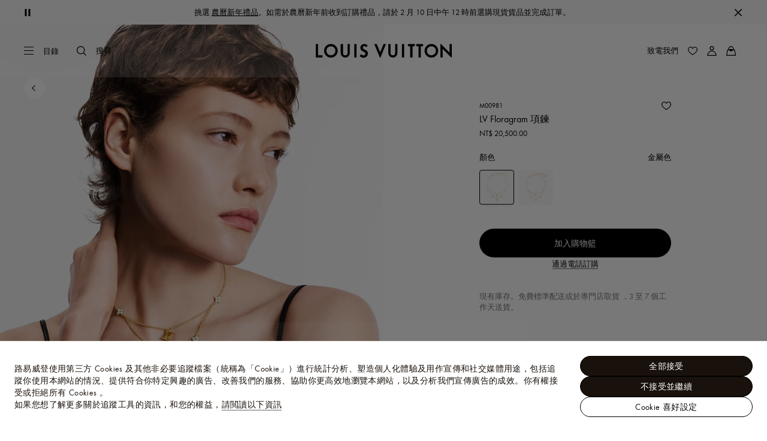

--- FILE ---
content_type: text/html;charset=utf-8
request_url: https://tw.louisvuitton.com/zht-tw/products/lv-floragram-necklace-s00-nvprod4170077v/M00981
body_size: 175459
content:
<!DOCTYPE html><html  lang="zh-Hant-TW" dir="ltr"><head><meta charset="UTF-8">
<meta name="viewport" content="width=device-width, initial-scale=1, maximum-scale=2, user-scalable=1">
<title>LV Floragram 項鍊 . - 精品時尚首飾 - M00981 | LOUIS VUITTON 台灣</title>
<link rel="preconnect" href="https://api.louisvuitton.com" crossorigin="anonymous">
<style>/*! normalize.css v8.0.1 | MIT License | github.com/necolas/normalize.css */html{line-height:1.15;-webkit-text-size-adjust:100%}[dir] body{margin:0}main{display:block}h1{font-size:2em}[dir] h1{margin:.67em 0}hr{box-sizing:content-box;height:0;overflow:visible}pre{font-family:monospace,monospace;font-size:1em}[dir] a{background-color:transparent}abbr[title]{text-decoration:underline;-webkit-text-decoration:underline dotted;text-decoration:underline dotted}[dir] abbr[title]{border-bottom:none}b,strong{font-weight:bolder}code,kbd,samp{font-family:monospace,monospace;font-size:1em}small{font-size:80%}sub,sup{font-size:75%;line-height:0;position:relative;vertical-align:baseline}sub{bottom:-.25em}sup{top:-.5em}[dir] img{border-style:none}button,input,optgroup,select,textarea{font-family:inherit;font-size:100%;line-height:1.15}[dir] button,[dir] input,[dir] optgroup,[dir] select,[dir] textarea{margin:0}button,input{overflow:visible}button,select{text-transform:none}[type=button],[type=reset],[type=submit],button{-webkit-appearance:button}[dir] [type=button]::-moz-focus-inner,[dir] [type=reset]::-moz-focus-inner,[dir] [type=submit]::-moz-focus-inner,[dir] button::-moz-focus-inner{border-style:none;padding:0}[type=button]:-moz-focusring,[type=reset]:-moz-focusring,[type=submit]:-moz-focusring,button:-moz-focusring{outline:1px dotted ButtonText}[dir] fieldset{padding:.35em .75em .625em}legend{box-sizing:border-box;color:inherit;display:table;max-width:100%;white-space:normal}[dir] legend{padding:0}progress{vertical-align:baseline}textarea{overflow:auto}[type=checkbox],[type=radio]{box-sizing:border-box}[dir] [type=checkbox],[dir] [type=radio]{padding:0}[type=number]::-webkit-inner-spin-button,[type=number]::-webkit-outer-spin-button{height:auto}[type=search]{-webkit-appearance:textfield;outline-offset:-2px}[type=search]::-webkit-search-decoration{-webkit-appearance:none}::-webkit-file-upload-button{-webkit-appearance:button;font:inherit}details{display:block}summary{display:list-item}[hidden],template{display:none}</style>
<style>.vc-base-icon{display:inline-block;stroke:currentColor;stroke-width:2;fill:none}.vc-header{display:grid;grid-gap:4px;align-items:center;height:30px}[dir] .vc-header{margin-top:10px;padding-left:10px;padding-right:10px}.vc-header.is-lg{font-size:var(--vc-text-lg)}.vc-header.is-xl{font-size:var(--vc-text-xl)}.vc-header.is-2xl{font-size:var(--vc-text-2xl)}.vc-header .vc-next,.vc-header .vc-prev,.vc-header .vc-title{align-items:center;display:flex;grid-row:1;pointer-events:auto;-webkit-user-select:none;-moz-user-select:none;user-select:none}[dir] .vc-header .vc-next,[dir] .vc-header .vc-prev,[dir] .vc-header .vc-title{border:0;border-radius:var(--vc-rounded);cursor:pointer}.vc-header .vc-title{color:var(--vc-header-title-color);font-weight:var(--vc-font-semibold);grid-column:title;line-height:30px;white-space:nowrap}[dir] .vc-header .vc-title{margin:0;padding:0 8px}.vc-header .vc-title:hover{opacity:.75}.vc-header .vc-arrow{align-items:center;color:var(--vc-header-arrow-color);display:flex;height:30px;justify-content:center;width:28px}[dir] .vc-header .vc-arrow{margin:0;padding:0}[dir] .vc-header .vc-arrow:hover{background:var(--vc-header-arrow-hover-bg)}.vc-header .vc-arrow:disabled{opacity:.25;pointer-events:none}.vc-header .vc-prev{grid-column:prev}.vc-header .vc-next{grid-column:next}.vc-day{min-height:32px;position:relative;z-index:1}.vc-monthly .is-not-in-month *{opacity:0;pointer-events:none}.vc-day-layer{bottom:0;pointer-events:none;position:absolute;top:0}[dir] .vc-day-layer{left:0;right:0}.vc-day-box-center-center{align-items:center;display:flex;justify-content:center}[dir] .vc-day-box-center-center{transform-origin:50% 50%}.vc-day-box-left-center{align-items:center;display:flex;justify-content:flex-start}[dir=ltr] .vc-day-box-left-center{transform-origin:0 50%}[dir=rtl] .vc-day-box-left-center{transform-origin:100% 50%}.vc-day-box-right-center{align-items:center;display:flex;justify-content:flex-end}[dir=ltr] .vc-day-box-right-center{transform-origin:100% 50%}[dir=rtl] .vc-day-box-right-center{transform-origin:0 50%}.vc-day-box-center-bottom{align-items:flex-end;display:flex;justify-content:center}.vc-day-content{align-items:center;display:flex;font-size:var(--vc-text-sm);font-weight:var(--vc-font-medium);height:28px;justify-content:center;line-height:28px;-webkit-user-select:none;-moz-user-select:none;user-select:none;width:28px}[dir] .vc-day-content{border-radius:var(--vc-rounded-full);cursor:pointer}[dir] .vc-day-content:hover{background-color:var(--vc-day-content-hover-bg)}.vc-day-content.vc-disabled{color:var(--vc-day-content-disabled-color)}.vc-content:not(.vc-base){color:var(--vc-content-color);font-weight:var(--vc-font-bold)}.vc-highlights{overflow:hidden;pointer-events:none;z-index:-1}.vc-highlight{height:28px;width:28px}.vc-highlight.vc-highlight-base-start{width:50%!important}[dir] .vc-highlight.vc-highlight-base-start{border-radius:0!important}[dir=ltr] .vc-highlight.vc-highlight-base-start{border-right-width:0!important}[dir=rtl] .vc-highlight.vc-highlight-base-start{border-left-width:0!important}.vc-highlight.vc-highlight-base-end{width:50%!important}[dir] .vc-highlight.vc-highlight-base-end{border-radius:0!important}[dir=ltr] .vc-highlight.vc-highlight-base-end{border-left-width:0!important}[dir=rtl] .vc-highlight.vc-highlight-base-end{border-right-width:0!important}.vc-highlight.vc-highlight-base-middle{width:100%}[dir] .vc-highlight.vc-highlight-base-middle{border-left-width:0!important;border-radius:0!important;border-right-width:0!important;margin:0 -1px}[dir] .vc-highlight-bg-none,[dir] .vc-highlight-bg-outline{background-color:var(--vc-highlight-outline-bg);border:2px solid;border-color:var(--vc-highlight-outline-border);border-radius:var(--vc-rounded-full)}[dir] .vc-highlight-bg-light{background-color:var(--vc-highlight-light-bg);border-radius:var(--vc-rounded-full)}[dir] .vc-highlight-bg-solid{background-color:var(--vc-highlight-solid-bg);border-radius:var(--vc-rounded-full)}.vc-highlight-content-none,.vc-highlight-content-outline{color:var(--vc-highlight-outline-content-color);font-weight:var(--vc-font-bold)}.vc-highlight-content-light{color:var(--vc-highlight-light-content-color);font-weight:var(--vc-font-bold)}.vc-highlight-content-solid{color:var(--vc-highlight-solid-content-color);font-weight:var(--vc-font-bold)}.vc-dots{align-items:center;display:flex;justify-content:center}.vc-dot{height:5px;width:5px}[dir] .vc-dot{border-radius:9999px;transition:var(--vc-day-content-transition)}[dir=ltr] .vc-dot:not(:last-child){margin-right:3px}[dir=rtl] .vc-dot:not(:last-child){margin-left:3px}.vc-bars{align-items:center;display:flex;justify-content:flex-start;width:75%}.vc-bar{flex-grow:1;height:3px}[dir] .vc-bar{transition:var(--vc-day-content-transition)}[dir] .vc-dot{background-color:var(--vc-dot-bg)}[dir] .vc-bar{background-color:var(--vc-bar-bg)}.vc-pane{min-width:250px}.vc-weeknumber{align-items:center;display:flex;justify-content:center;position:absolute}[dir=ltr] .vc-weeknumber.is-left{left:calc(var(--vc-weeknumber-offset-inside)*-1)}[dir=ltr] .vc-weeknumber.is-right,[dir=rtl] .vc-weeknumber.is-left{right:calc(var(--vc-weeknumber-offset-inside)*-1)}[dir=rtl] .vc-weeknumber.is-right{left:calc(var(--vc-weeknumber-offset-inside)*-1)}[dir=ltr] .vc-weeknumber.is-left-outside{left:calc(var(--vc-weeknumber-offset-outside)*-1)}[dir=ltr] .vc-weeknumber.is-right-outside,[dir=rtl] .vc-weeknumber.is-left-outside{right:calc(var(--vc-weeknumber-offset-outside)*-1)}[dir=rtl] .vc-weeknumber.is-right-outside{left:calc(var(--vc-weeknumber-offset-outside)*-1)}.vc-weeknumber-content{align-items:center;color:var(--vc-weeknumber-color);display:flex;font-size:var(--vc-text-xs);font-style:italic;font-weight:var(--vc-font-medium);height:28px;justify-content:center;-webkit-user-select:none;-moz-user-select:none;user-select:none;width:28px}[dir] .vc-weeknumber-content{margin-top:2px}.vc-weeks{position:relative;-webkit-overflow-scrolling:touch;min-width:232px}[dir] .vc-weeks{padding:6px}[dir=ltr] .vc-weeks.vc-show-weeknumbers-left{margin-left:var(--vc-weeknumber-offset-inside)}[dir=ltr] .vc-weeks.vc-show-weeknumbers-right,[dir=rtl] .vc-weeks.vc-show-weeknumbers-left{margin-right:var(--vc-weeknumber-offset-inside)}[dir=rtl] .vc-weeks.vc-show-weeknumbers-right{margin-left:var(--vc-weeknumber-offset-inside)}.vc-weekday{color:var(--vc-weekday-color);font-size:var(--vc-text-sm);font-weight:var(--vc-font-bold);line-height:14px;-webkit-user-select:none;-moz-user-select:none;user-select:none}[dir] .vc-weekday{cursor:default;padding-bottom:8px;padding-top:4px;text-align:center}.vc-week,.vc-weekdays{display:grid;grid-template-columns:repeat(7,1fr);position:relative}.vc-popover-content-wrapper{--popover-horizontal-content-offset:8px;--popover-vertical-content-offset:10px;--popover-caret-horizontal-offset:18px;--popover-caret-vertical-offset:8px;display:block;outline:none;position:absolute;z-index:10}.vc-popover-content-wrapper:not(.is-interactive){pointer-events:none}.vc-popover-content{color:var(--vc-popover-content-color);font-weight:var(--vc-font-medium);outline:none;position:relative;z-index:10}[dir] .vc-popover-content{background-color:var(--vc-popover-content-bg);border:1px solid;border-color:var(--vc-popover-content-border);border-radius:var(--vc-rounded-lg);box-shadow:var(--vc-shadow-lg);padding:4px}[dir] .vc-popover-content.direction-bottom{margin-top:var(--popover-vertical-content-offset)}[dir] .vc-popover-content.direction-top{margin-bottom:var(--popover-vertical-content-offset)}[dir=ltr] .vc-popover-content.direction-left{margin-right:var(--popover-horizontal-content-offset)}[dir=ltr] .vc-popover-content.direction-right,[dir=rtl] .vc-popover-content.direction-left{margin-left:var(--popover-horizontal-content-offset)}[dir=rtl] .vc-popover-content.direction-right{margin-right:var(--popover-horizontal-content-offset)}.vc-popover-caret{content:"";display:block;height:12px;position:absolute;width:12px;z-index:-1}[dir] .vc-popover-caret{background-color:inherit;border-top:inherit}[dir=ltr] .vc-popover-caret{border-left:inherit}[dir=rtl] .vc-popover-caret{border-right:inherit}.vc-popover-caret.direction-bottom{top:0}[dir=ltr] .vc-popover-caret.direction-bottom.align-left{transform:translateY(-50%) rotate(45deg)}[dir=rtl] .vc-popover-caret.direction-bottom.align-left{transform:translateY(-50%) rotate(-45deg)}[dir=ltr] .vc-popover-caret.direction-bottom.align-center{transform:translate(-50%) translateY(-50%) rotate(45deg)}[dir=rtl] .vc-popover-caret.direction-bottom.align-center{transform:translate(50%) translateY(-50%) rotate(-45deg)}[dir=ltr] .vc-popover-caret.direction-bottom.align-right{transform:translateY(-50%) rotate(45deg)}[dir=rtl] .vc-popover-caret.direction-bottom.align-right{transform:translateY(-50%) rotate(-45deg)}.vc-popover-caret.direction-top{top:100%}[dir=ltr] .vc-popover-caret.direction-top.align-left{transform:translateY(-50%) rotate(-135deg)}[dir=rtl] .vc-popover-caret.direction-top.align-left{transform:translateY(-50%) rotate(135deg)}[dir=ltr] .vc-popover-caret.direction-top.align-center{transform:translate(-50%) translateY(-50%) rotate(-135deg)}[dir=rtl] .vc-popover-caret.direction-top.align-center{transform:translate(50%) translateY(-50%) rotate(135deg)}[dir=ltr] .vc-popover-caret.direction-top.align-right{transform:translateY(-50%) rotate(-135deg)}[dir=rtl] .vc-popover-caret.direction-top.align-right{transform:translateY(-50%) rotate(135deg)}[dir=ltr] .vc-popover-caret.direction-left{left:100%}[dir=rtl] .vc-popover-caret.direction-left{right:100%}[dir=ltr] .vc-popover-caret.direction-left.align-top{transform:translate(-50%) rotate(135deg)}[dir=rtl] .vc-popover-caret.direction-left.align-top{transform:translate(50%) rotate(-135deg)}[dir=ltr] .vc-popover-caret.direction-left.align-middle{transform:translateY(-50%) translate(-50%) rotate(135deg)}[dir=rtl] .vc-popover-caret.direction-left.align-middle{transform:translateY(-50%) translate(50%) rotate(-135deg)}[dir=ltr] .vc-popover-caret.direction-left.align-bottom{transform:translate(-50%) rotate(135deg)}[dir=rtl] .vc-popover-caret.direction-left.align-bottom{transform:translate(50%) rotate(-135deg)}[dir=ltr] .vc-popover-caret.direction-right{left:0}[dir=rtl] .vc-popover-caret.direction-right{right:0}[dir=ltr] .vc-popover-caret.direction-right.align-top{transform:translate(-50%) rotate(-45deg)}[dir=rtl] .vc-popover-caret.direction-right.align-top{transform:translate(50%) rotate(45deg)}[dir=ltr] .vc-popover-caret.direction-right.align-middle{transform:translateY(-50%) translate(-50%) rotate(-45deg)}[dir=rtl] .vc-popover-caret.direction-right.align-middle{transform:translateY(-50%) translate(50%) rotate(45deg)}[dir=ltr] .vc-popover-caret.direction-right.align-bottom{transform:translate(-50%) rotate(-45deg)}[dir=rtl] .vc-popover-caret.direction-right.align-bottom{transform:translate(50%) rotate(45deg)}[dir=ltr] .vc-popover-caret.align-left{left:var(--popover-caret-horizontal-offset)}[dir=rtl] .vc-popover-caret.align-left{right:var(--popover-caret-horizontal-offset)}[dir=ltr] .vc-popover-caret.align-center{left:50%}[dir=rtl] .vc-popover-caret.align-center{right:50%}[dir=ltr] .vc-popover-caret.align-right{right:var(--popover-caret-horizontal-offset)}[dir=rtl] .vc-popover-caret.align-right{left:var(--popover-caret-horizontal-offset)}.vc-popover-caret.align-top{top:var(--popover-caret-vertical-offset)}.vc-popover-caret.align-middle{top:50%}.vc-popover-caret.align-bottom{bottom:var(--popover-caret-vertical-offset)}.vc-nav-header{display:flex;justify-content:space-between}.vc-nav-arrow,.vc-nav-item,.vc-nav-title{font-size:var(--vc-text-sm);-webkit-user-select:none;-moz-user-select:none;user-select:none;white-space:nowrap}[dir] .vc-nav-arrow,[dir] .vc-nav-item,[dir] .vc-nav-title{border:0;border-radius:var(--vc-rounded);cursor:pointer;margin:0}[dir] .vc-nav-arrow:hover,[dir] .vc-nav-item:hover,[dir] .vc-nav-title:hover{background-color:var(--vc-nav-hover-bg)}.vc-nav-arrow:disabled,.vc-nav-item:disabled,.vc-nav-title:disabled{opacity:.25;pointer-events:none}.vc-nav-title{color:var(--vc-nav-title-color);font-weight:var(--vc-font-bold);height:30px;line-height:var(--vc-leading-snug)}[dir] .vc-nav-title{padding:0 6px}.vc-nav-arrow{align-items:center;color:var(--vc-header-arrow-color);display:flex;height:30px;justify-content:center;width:26px}[dir] .vc-nav-arrow{padding:0}.vc-nav-items{display:grid;grid-template-columns:repeat(3,1fr);grid-row-gap:2px;grid-column-gap:5px}[dir] .vc-nav-items{margin-top:2px}.vc-nav-item{font-weight:var(--vc-font-semibold);line-height:var(--vc-leading-snug);width:48px}[dir] .vc-nav-item{padding:6px 0;text-align:center}.vc-nav-item.is-active{color:var(--vc-nav-item-active-color);font-weight:var(--vc-font-bold)}[dir] .vc-nav-item.is-active{background-color:var(--vc-nav-item-active-bg)}[dir] .vc-nav-item.is-active:not(:focus){box-shadow:var(--vc-nav-item-active-box-shadow)}.vc-nav-item.is-current{color:var(--vc-nav-item-current-color)}.vc-day-popover-row{align-items:center;display:flex}[dir] .vc-day-popover-row{transition:var(--vc-day-content-transition)}.vc-day-popover-row-indicator{align-items:center;display:flex;flex-grow:0;justify-content:center;width:15px}[dir] .vc-day-popover-row-indicator span{transition:var(--vc-day-content-transition)}.vc-day-popover-row-label{align-items:center;display:flex;flex-grow:1;flex-wrap:none;font-size:var(--vc-text-xs);line-height:var(--vc-leading-normal);width:-moz-max-content;width:max-content}[dir] .vc-day-popover-row-label{margin-left:4px;margin-right:4px}.vc-day-popover-row-highlight{height:5px;width:8px}[dir] .vc-day-popover-row-highlight{border-radius:3px}.vc-day-popover-row-bar{height:3px;width:10px}.vc-pane-container{position:relative;width:100%}.vc-pane-container.in-transition{overflow:hidden}.vc-pane-layout{display:grid}.vc-pane-header-wrapper{pointer-events:none;position:absolute;top:0;width:100%}.vc-day-popover-container{font-size:var(--vc-text-xs);font-weight:var(--vc-font-medium)}.vc-day-popover-header{color:var(--vc-day-popover-header-color);font-size:var(--vc-text-xs);font-weight:var(--vc-font-semibold)}[dir] .vc-day-popover-header{text-align:center}.vc-base-select{position:relative}.vc-base-select select{-webkit-appearance:none;-moz-appearance:none;appearance:none;color:var(--vc-select-color);display:block;font-size:var(--vc-text-base);font-weight:var(--vc-font-medium);height:30px;line-height:var(--leading-none);text-indent:0;width:-moz-max-content;width:max-content}[dir] .vc-base-select select{background-color:transparent;background-image:none;border-radius:var(--vc-rounded);cursor:pointer;margin:0;padding:0 4px;text-align:center}[dir] .vc-base-select select:hover{background-color:var(--vc-select-hover-bg)}[dir=ltr] .vc-base-select select.vc-has-icon{padding:0 24px 0 10px}[dir=rtl] .vc-base-select select.vc-has-icon{padding:0 10px 0 24px}.vc-base-select select.vc-small{font-size:var(--vc-text-sm)}[dir] .vc-base-select select.vc-small.vc-has-icon{padding:0 20px 0 8}[dir=ltr] .vc-base-select select.vc-align-left{text-align:left}[dir=ltr] .vc-base-select select.vc-align-right,[dir=rtl] .vc-base-select select.vc-align-left{text-align:right}[dir=rtl] .vc-base-select select.vc-align-right{text-align:left}.vc-base-select .vc-base-icon{opacity:.6;pointer-events:none;position:absolute;top:6px}[dir=ltr] .vc-base-select .vc-base-icon{right:4px}[dir=rtl] .vc-base-select .vc-base-icon{left:4px}.vc-time-picker{align-items:center;display:flex;flex-direction:column}[dir] .vc-time-picker{padding:8px 4px}.vc-time-picker.vc-invalid{opacity:.5;pointer-events:none}[dir] .vc-time-picker.vc-attached{border-top:1px solid var(--vc-time-picker-border)}[dir] .vc-time-picker>*+*{margin-top:4px}.vc-time-header{align-items:center;display:flex;font-size:var(--vc-text-sm);font-weight:var(--vc-font-semibold);line-height:21px;text-transform:uppercase}[dir] .vc-time-header{margin-top:-4px;padding-left:4px;padding-right:4px}.vc-time-select-group{align-items:center;display:inline-flex}[dir] .vc-time-select-group{background:var(--vc-time-select-group-bg);border:1px solid var(--vc-time-select-group-border);border-radius:var(--vc-rounded-md);padding:0 4px}.vc-time-select-group .vc-base-icon{color:var(--vc-time-select-group-icon-color)}[dir=ltr] .vc-time-select-group .vc-base-icon{margin-right:4px}[dir=rtl] .vc-time-select-group .vc-base-icon{margin-left:4px}.vc-time-weekday{color:var(--vc-time-weekday-color);letter-spacing:var(--tracking-wide)}.vc-time-month{color:var(--vc-time-month-color)}[dir=ltr] .vc-time-month{margin-left:8px}[dir=rtl] .vc-time-month{margin-right:8px}.vc-time-day{color:var(--vc-time-day-color)}[dir=ltr] .vc-time-day{margin-left:4px}[dir=rtl] .vc-time-day{margin-right:4px}.vc-time-year{color:var(--vc-time-year-color)}[dir=ltr] .vc-time-year{margin-left:8px}[dir=rtl] .vc-time-year{margin-right:8px}[dir=ltr] .vc-time-colon{margin:0 1px 2px 2px}[dir=rtl] .vc-time-colon{margin:0 2px 2px 1px}[dir=ltr] .vc-time-decimal{margin:0 0 0 1px}[dir=rtl] .vc-time-decimal{margin:0 1px 0 0}[dir] .vc-none-enter-active,[dir] .vc-none-leave-active{transition-duration:0s}.vc-fade-enter-active,.vc-fade-leave-active,.vc-slide-down-enter-active,.vc-slide-down-leave-active,.vc-slide-fade-enter-active,.vc-slide-fade-leave-active,.vc-slide-left-enter-active,.vc-slide-left-leave-active,.vc-slide-right-enter-active,.vc-slide-right-leave-active,.vc-slide-up-enter-active,.vc-slide-up-leave-active{backface-visibility:hidden;pointer-events:none;transition:transform var(--vc-slide-duration) var(--vc-slide-timing),opacity var(--vc-slide-duration) var(--vc-slide-timing)}[dir] .vc-fade-enter-active,[dir] .vc-fade-leave-active,[dir] .vc-slide-down-enter-active,[dir] .vc-slide-down-leave-active,[dir] .vc-slide-fade-enter-active,[dir] .vc-slide-fade-leave-active,[dir] .vc-slide-left-enter-active,[dir] .vc-slide-left-leave-active,[dir] .vc-slide-right-enter-active,[dir] .vc-slide-right-leave-active,[dir] .vc-slide-up-enter-active,[dir] .vc-slide-up-leave-active{transition:transform var(--vc-slide-duration) var(--vc-slide-timing),opacity var(--vc-slide-duration) var(--vc-slide-timing)}.vc-fade-leave-active,.vc-none-leave-active,.vc-slide-down-leave-active,.vc-slide-left-leave-active,.vc-slide-right-leave-active,.vc-slide-up-leave-active{position:absolute!important;width:100%}.vc-fade-enter-from,.vc-fade-leave-to,.vc-none-enter-from,.vc-none-leave-to,.vc-slide-down-enter-from,.vc-slide-down-leave-to,.vc-slide-fade-enter-from,.vc-slide-fade-leave-to,.vc-slide-left-enter-from,.vc-slide-left-leave-to,.vc-slide-right-enter-from,.vc-slide-right-leave-to,.vc-slide-up-enter-from,.vc-slide-up-leave-to{opacity:0}[dir] .vc-slide-fade-enter-from.direction-left,[dir] .vc-slide-fade-leave-to.direction-left,[dir] .vc-slide-left-enter-from,[dir] .vc-slide-right-leave-to{transform:translate(var(--vc-slide-translate))}[dir=ltr] .vc-slide-fade-enter-from.direction-right,[dir=ltr] .vc-slide-fade-leave-to.direction-right,[dir=ltr] .vc-slide-left-leave-to,[dir=ltr] .vc-slide-right-enter-from{transform:translate(calc(var(--vc-slide-translate)*-1))}[dir=rtl] .vc-slide-fade-enter-from.direction-right,[dir=rtl] .vc-slide-fade-leave-to.direction-right,[dir=rtl] .vc-slide-left-leave-to,[dir=rtl] .vc-slide-right-enter-from{transform:translate(calc((-1*var(--vc-slide-translate))*-1))}[dir] .vc-slide-down-leave-to,[dir] .vc-slide-fade-enter-from.direction-top,[dir] .vc-slide-fade-leave-to.direction-top,[dir] .vc-slide-up-enter-from{transform:translateY(var(--vc-slide-translate))}[dir] .vc-slide-down-enter-from,[dir] .vc-slide-fade-enter-from.direction-bottom,[dir] .vc-slide-fade-leave-to.direction-bottom,[dir] .vc-slide-up-leave-to{transform:translateY(calc(var(--vc-slide-translate)*-1))}:root{--vc-white:#fff;--vc-black:#000;--vc-gray-50:#f8fafc;--vc-gray-100:#f1f5f9;--vc-gray-200:#e2e8f0;--vc-gray-300:#cbd5e1;--vc-gray-400:#94a3b8;--vc-gray-500:#64748b;--vc-gray-600:#475569;--vc-gray-700:#334155;--vc-gray-800:#1e293b;--vc-gray-900:#0f172a;--vc-font-family:BlinkMacSystemFont,-apple-system,"Segoe UI","Roboto","Oxygen","Ubuntu","Cantarell","Fira Sans","Droid Sans","Helvetica Neue","Helvetica","Arial",sans-serif;--vc-font-normal:400;--vc-font-medium:500;--vc-font-semibold:600;--vc-font-bold:700;--vc-text-2xs:10px;--vc-text-xs:12px;--vc-text-sm:14px;--vc-text-base:16px;--vc-text-lg:18px;--vc-text-xl:20px;--vc-text-2xl:24px;--vc-leading-none:1;--vc-leading-tight:1.25;--vc-leading-snug:1.375;--vc-leading-normal:1.5;--vc-rounded:.25rem;--vc-rounded-md:.375rem;--vc-rounded-lg:.5rem;--vc-rounded-full:9999px;--vc-shadow:0 1px 3px 0 rgba(0,0,0,.1),0 1px 2px 0 rgba(0,0,0,.06);--vc-shadow-lg:0 10px 15px -3px rgba(0,0,0,.1),0 4px 6px -2px rgba(0,0,0,.05);--vc-shadow-inner:inset 0 2px 4px 0 rgba(0,0,0,.06);--vc-slide-translate:22px;--vc-slide-duration:.15s;--vc-slide-timing:ease;--vc-day-content-transition:all .13s ease-in;--vc-weeknumber-offset-inside:26px;--vc-weeknumber-offset-outside:34px}.vc-gray{--vc-accent-50:var(--vc-gray-50);--vc-accent-100:var(--vc-gray-100);--vc-accent-200:var(--vc-gray-200);--vc-accent-300:var(--vc-gray-300);--vc-accent-400:var(--vc-gray-400);--vc-accent-500:var(--vc-gray-500);--vc-accent-600:var(--vc-gray-600);--vc-accent-700:var(--vc-gray-700);--vc-accent-800:var(--vc-gray-800);--vc-accent-900:var(--vc-gray-900)}.vc-red{--vc-accent-50:#fef2f2;--vc-accent-100:#fee2e2;--vc-accent-200:#fecaca;--vc-accent-300:#fca5a5;--vc-accent-400:#f87171;--vc-accent-500:#ef4444;--vc-accent-600:#dc2626;--vc-accent-700:#b91c1c;--vc-accent-800:#991b1b;--vc-accent-900:#7f1d1d}.vc-orange{--vc-accent-50:#fff7ed;--vc-accent-100:#ffedd5;--vc-accent-200:#fed7aa;--vc-accent-300:#fdba74;--vc-accent-400:#fb923c;--vc-accent-500:#f97316;--vc-accent-600:#ea580c;--vc-accent-700:#c2410c;--vc-accent-800:#9a3412;--vc-accent-900:#7c2d12}.vc-yellow{--vc-accent-50:#fefce8;--vc-accent-100:#fef9c3;--vc-accent-200:#fef08a;--vc-accent-300:#fde047;--vc-accent-400:#facc15;--vc-accent-500:#eab308;--vc-accent-600:#ca8a04;--vc-accent-700:#a16207;--vc-accent-800:#854d0e;--vc-accent-900:#713f12}.vc-green{--vc-accent-50:#f0fdf4;--vc-accent-100:#dcfce7;--vc-accent-200:#bbf7d0;--vc-accent-300:#86efac;--vc-accent-400:#4ade80;--vc-accent-500:#22c55e;--vc-accent-600:#16a34a;--vc-accent-700:#15803d;--vc-accent-800:#166534;--vc-accent-900:#14532d}.vc-teal{--vc-accent-50:#f0fdfa;--vc-accent-100:#ccfbf1;--vc-accent-200:#99f6e4;--vc-accent-300:#5eead4;--vc-accent-400:#2dd4bf;--vc-accent-500:#14b8a6;--vc-accent-600:#0d9488;--vc-accent-700:#0f766e;--vc-accent-800:#115e59;--vc-accent-900:#134e4a}.vc-blue{--vc-accent-50:#eff6ff;--vc-accent-100:#dbeafe;--vc-accent-200:#bfdbfe;--vc-accent-300:#93c5fd;--vc-accent-400:#60a5fa;--vc-accent-500:#3b82f6;--vc-accent-600:#2563eb;--vc-accent-700:#1d4ed8;--vc-accent-800:#1e40af;--vc-accent-900:#1e3a8a}.vc-indigo{--vc-accent-50:#eef2ff;--vc-accent-100:#e0e7ff;--vc-accent-200:#c7d2fe;--vc-accent-300:#a5b4fc;--vc-accent-400:#818cf8;--vc-accent-500:#6366f1;--vc-accent-600:#4f46e5;--vc-accent-700:#4338ca;--vc-accent-800:#3730a3;--vc-accent-900:#312e81}.vc-purple{--vc-accent-50:#faf5ff;--vc-accent-100:#f3e8ff;--vc-accent-200:#e9d5ff;--vc-accent-300:#d8b4fe;--vc-accent-400:#c084fc;--vc-accent-500:#a855f7;--vc-accent-600:#9333ea;--vc-accent-700:#7e22ce;--vc-accent-800:#6b21a8;--vc-accent-900:#581c87}.vc-pink{--vc-accent-50:#fdf2f8;--vc-accent-100:#fce7f3;--vc-accent-200:#fbcfe8;--vc-accent-300:#f9a8d4;--vc-accent-400:#f472b6;--vc-accent-500:#ec4899;--vc-accent-600:#db2777;--vc-accent-700:#be185d;--vc-accent-800:#9d174d;--vc-accent-900:#831843}.vc-focus:focus-within{outline:0}[dir] .vc-focus:focus-within{box-shadow:var(--vc-focus-ring)}.vc-light{--vc-color:var(--vc-gray-900);--vc-bg:var(--vc-white);--vc-border:var(--vc-gray-300);--vc-hover-bg:rgba(204,214,224,.3);--vc-focus-ring:0 0 0 2px rgba(59,131,246,.4);--vc-header-arrow-color:var(--vc-gray-500);--vc-header-arrow-hover-bg:var(--vc-gray-200);--vc-header-title-color:var(--vc-gray-900);--vc-weekday-color:var(--vc-gray-500);--vc-weeknumber-color:var(--vc-gray-400);--vc-nav-hover-bg:var(--vc-gray-200);--vc-nav-title-color:var(--vc-gray-900);--vc-nav-item-hover-box-shadow:none;--vc-nav-item-active-color:var(--vc-white);--vc-nav-item-active-bg:var(--vc-accent-500);--vc-nav-item-active-box-shadow:var(--vc-shadow);--vc-nav-item-current-color:var(--vc-accent-600);--vc-day-popover-container-color:var(--vc-white);--vc-day-popover-container-bg:var(--vc-gray-800);--vc-day-popover-container-border:var(--vc-gray-700);--vc-day-popover-header-color:var(--vc-gray-700);--vc-popover-content-color:var(--vc-gray-900);--vc-popover-content-bg:var(--vc-gray-50);--vc-popover-content-border:var(--vc-gray-300);--vc-time-picker-border:var(--vc-gray-300);--vc-time-weekday-color:var(--vc-gray-700);--vc-time-month-color:var(--vc-accent-600);--vc-time-day-color:var(--vc-accent-600);--vc-time-year-color:var(--vc-gray-500);--vc-time-select-group-bg:var(--vc-gray-50);--vc-time-select-group-border:var(--vc-gray-300);--vc-time-select-group-icon-color:var(--vc-accent-500);--vc-select-color:var(--vc-gray-900);--vc-select-bg:var(--vg-gray-50);--vc-select-hover-bg:var(--vc-gray-100);--vc-select-border:var(--vc-gray-300);--vc-day-content-hover-bg:var(--vc-hover-bg);--vc-day-content-disabled-color:var(--vc-gray-400)}.vc-light .vc-attr,.vc-light.vc-attr{--vc-content-color:var(--vc-accent-600);--vc-highlight-outline-bg:var(--vc-white);--vc-highlight-outline-border:var(--vc-accent-600);--vc-highlight-outline-content-color:var(--vc-accent-700);--vc-highlight-light-bg:var(--vc-accent-200);--vc-highlight-light-content-color:var(--vc-accent-900);--vc-highlight-solid-bg:var(--vc-accent-600);--vc-highlight-solid-content-color:var(--vc-white);--vc-dot-bg:var(--vc-accent-600);--vc-bar-bg:var(--vc-accent-600)}.vc-dark{--vc-color:var(--vc-white);--vc-bg:var(--vc-gray-900);--vc-border:var(--vc-gray-700);--vc-hover-bg:rgba(114,129,151,.3);--vc-focus-ring:0 0 0 2px rgba(59,130,246,.7);--vc-header-arrow-color:var(--vc-gray-300);--vc-header-arrow-hover-bg:var(--vc-gray-800);--vc-header-title-color:var(--vc-gray-100);--vc-weekday-color:var(--vc-accent-200);--vc-weeknumber-color:var(--vc-gray-500);--vc-nav-hover-bg:var(--vc-gray-700);--vc-nav-title-color:var(--vc-gray-100);--vc-nav-item-hover-box-shadow:none;--vc-nav-item-active-color:var(--vc-white);--vc-nav-item-active-bg:var(--vc-accent-500);--vc-nav-item-active-box-shadow:none;--vc-nav-item-current-color:var(--vc-accent-400);--vc-day-popover-container-color:var(--vc-gray-800);--vc-day-popover-container-bg:var(--vc-white);--vc-day-popover-container-border:var(--vc-gray-100);--vc-day-popover-header-color:var(--vc-gray-300);--vc-popover-content-color:var(--vc-white);--vc-popover-content-bg:var(--vc-gray-800);--vc-popover-content-border:var(--vc-gray-700);--vc-time-picker-border:var(--vc-gray-700);--vc-time-weekday-color:var(--vc-gray-400);--vc-time-month-color:var(--vc-accent-400);--vc-time-day-color:var(--vc-accent-400);--vc-time-year-color:var(--vc-gray-500);--vc-time-select-group-bg:var(--vc-gray-700);--vc-time-select-group-border:var(--vc-gray-500);--vc-time-select-group-icon-color:var(--vc-accent-400);--vc-select-color:var(--vc-gray-200);--vc-select-bg:var(--vc-gray-700);--vc-select-hover-bg:var(--vc-gray-600);--vc-select-border:var(--vc-gray-500);--vc-day-content-hover-bg:var(--vc-hover-bg);--vc-day-content-disabled-color:var(--vc-gray-600)}.vc-dark .vc-attr,.vc-dark.vc-attr{--vc-content-color:var(--vc-accent-500);--vc-highlight-outline-bg:var(--vc-gray-900);--vc-highlight-outline-border:var(--vc-accent-300);--vc-highlight-outline-content-color:var(--vc-accent-200);--vc-highlight-light-bg:var(--vc-accent-800);--vc-highlight-light-content-color:var(--vc-accent-100);--vc-highlight-solid-bg:var(--vc-accent-500);--vc-highlight-solid-content-color:var(--vc-white);--vc-dot-bg:var(--vc-accent-500);--vc-bar-bg:var(--vc-accent-500)}.vc-container{color:var(--vc-color);display:inline-flex;font-family:var(--vc-font-family);height:-moz-max-content;height:max-content;position:relative;width:-moz-max-content;width:max-content;-webkit-font-smoothing:antialiased;-moz-osx-font-smoothing:grayscale;-webkit-tap-highlight-color:transparent}[dir] .vc-container{background-color:var(--vc-bg)}.vc-container,.vc-container *{box-sizing:border-box}.vc-container :focus,.vc-container:focus{outline:none}[dir] .vc-container .vc-container{border:none}[dir] .vc-bordered{border:1px solid;border-color:var(--vc-border);border-radius:var(--vc-rounded-lg)}.vc-expanded{min-width:100%}[dir] .vc-transparent{background-color:transparent}[dir] .vc-date-picker-content{background-color:var(--vc-bg);padding:0}[dir] .vc-date-picker-content .vc-container{border:0}</style>
<style>@charset "UTF-8";:root{--vh:1vh;--banner-height:0px;--focus-outline-offset:1px;--product-picture-background:url([data-uri])}.lv-list{list-style:none}[dir] .lv-list{margin:0;padding:0}.lv-gutters{box-sizing:border-box}[dir] .lv-gutters{padding-left:6.4vw;padding-right:6.4vw}@media screen and (min-width:48rem){[dir] .lv-gutters{padding-left:3.125vw;padding-right:3.125vw}}@media screen and (min-width:64rem){[dir] .lv-gutters{padding-left:4.6875vw;padding-right:4.6875vw}}@media screen and (min-width:90rem){[dir] .lv-gutters{padding-left:8.3333333333vw;padding-right:8.3333333333vw}}.lv-gutters-small{box-sizing:border-box}[dir] .lv-gutters-small{padding-left:6.4vw;padding-right:6.4vw}@media screen and (min-width:48rem){[dir] .lv-gutters-small{padding-left:3.125vw;padding-right:3.125vw}}@media screen and (min-width:64rem){[dir] .lv-gutters-small{padding-left:3.125vw;padding-right:3.125vw}}@media screen and (min-width:90rem){[dir] .lv-gutters-small{padding-left:3.3333333333vw;padding-right:3.3333333333vw}}.lv-medium-only{display:none}@media screen and (min-width:48rem){.lv-medium-only{display:block}}.lv-small-only{display:block}@media screen and (min-width:48rem){.lv-small-only{display:none}}.lv-fullheight{min-height:100vh}.lv-map{width:100%}.lv-map,.lv-map>div{height:100%}.lv-sticky>*{position:fixed!important;z-index:3}[dir] .lv-sticky>*{left:0;right:0}html[dir] .nuxt-progress{left:0!important;right:auto!important}@font-face{font-display:swap;font-family:Louis Vuitton Web;font-style:normal;font-weight:300;src:url(/fonts/bin/LouisVuitton-Light.woff2) format("woff2"),url(/fonts/bin/LouisVuitton-Light.woff) format("woff")}@font-face{font-display:swap;font-family:Louis Vuitton Web;font-style:italic;font-weight:300;src:url(/fonts/bin/LouisVuitton-LightOblique.woff2) format("woff2"),url(/fonts/bin/LouisVuitton-LightOblique.woff) format("woff")}@font-face{font-display:swap;font-family:Louis Vuitton Web;font-style:normal;font-weight:400;src:url(/fonts/bin/LouisVuitton-Regular.woff2) format("woff2"),url(/fonts/bin/LouisVuitton-Regular.woff) format("woff")}@font-face{font-display:swap;font-family:Louis Vuitton Web;font-style:italic;font-weight:400;src:url(/fonts/bin/LouisVuitton-Oblique.woff2) format("woff2"),url(/fonts/bin/LouisVuitton-Oblique.woff) format("woff")}@font-face{font-display:swap;font-family:Louis Vuitton Web;font-style:normal;font-weight:500;src:url(/fonts/bin/LouisVuitton-Medium.woff2) format("woff2"),url(/fonts/bin/LouisVuitton-Medium.woff) format("woff")}@font-face{font-display:swap;font-family:Louis Vuitton Web;font-style:italic;font-weight:500;src:url(/fonts/bin/LouisVuitton-MediumOblique.woff2) format("woff2"),url(/fonts/bin/LouisVuitton-MediumOblique.woff) format("woff")}@font-face{font-display:swap;font-family:Louis Vuitton Web;font-style:normal;font-weight:600;src:url(/fonts/bin/LouisVuitton-Demi.woff2) format("woff2"),url(/fonts/bin/LouisVuitton-Demi.woff) format("woff")}@font-face{font-display:swap;font-family:Louis Vuitton Web;font-style:italic;font-weight:600;src:url(/fonts/bin/LouisVuitton-DemiOblique.woff2) format("woff2"),url(/fonts/bin/LouisVuitton-DemiOblique.woff) format("woff")}@font-face{font-display:swap;font-family:Louis Vuitton Symbols Web;font-style:normal;font-weight:600;src:url(/fonts/bin/LouisVuitton-Demi_logo.woff2) format("woff2"),url(/fonts/bin/LouisVuitton-Demi_logo.woff) format("woff")}@font-face{font-display:swap;font-family:Louis Vuitton Web;font-style:normal;font-weight:700;src:url(/fonts/bin/LouisVuitton-Bold.woff2) format("woff2"),url(/fonts/bin/LouisVuitton-Bold.woff) format("woff")}@font-face{font-display:swap;font-family:tiredOfCourier;font-style:normal;font-weight:400;src:url(/fonts/bin/tiredOfCourier.woff2) format("woff2"),url(/fonts/bin/tiredOfCourier.woff) format("woff")}@font-face{font-display:swap;font-family:CommercialScriptStd;font-style:normal;font-weight:400;src:url(/fonts/bin/CommercialScriptStd.woff2) format("woff2"),url(/fonts/bin/CommercialScriptStd.woff) format("woff")}@font-face{font-display:swap;font-family:Louis Vuitton Cyrillic;font-style:normal;font-weight:400;src:url(/fonts/bin/LouisVuitton-Cyrillic.woff2) format("woff2"),url(/fonts/bin/LouisVuitton-Cyrillic.woff) format("woff")}@font-face{font-display:swap;font-family:Louis Vuitton Cyrillic;font-style:normal;font-weight:600;src:url(/fonts/bin/LouisVuitton-CyrillicDemi.woff2) format("woff2"),url(/fonts/bin/LouisVuitton-CyrillicDemi.woff) format("woff")}@font-face{font-display:swap;font-family:Louis Vuitton Cyrillic;font-style:normal;font-weight:300;src:url(/fonts/bin/LouisVuitton-CyrillicLight.woff2) format("woff2"),url(/fonts/bin/LouisVuitton-CyrillicLight.woff) format("woff")}@font-face{font-display:swap;font-family:Louis Vuitton Arabic;font-style:normal;font-weight:300;src:url(/fonts/bin/AvenirW05-Light.woff2) format("woff2"),url(/fonts/bin/AvenirW05-Light.woff) format("woff")}@font-face{font-display:swap;font-family:Louis Vuitton Arabic;font-style:normal;font-weight:400;src:url(/fonts/bin/AvenirW05-Regular.woff2) format("woff2"),url(/fonts/bin/AvenirW05-Regular.woff) format("woff")}@font-face{font-display:swap;font-family:Louis Vuitton Arabic;font-style:normal;font-weight:500;src:url(/fonts/bin/AvenirW05-Medium.woff2) format("woff2"),url(/fonts/bin/AvenirW05-Medium.woff) format("woff")}@font-face{font-display:swap;font-family:Louis Vuitton Arabic;font-style:normal;font-weight:600;src:url(/fonts/bin/AvenirW05-Heavy.woff2) format("woff2"),url(/fonts/bin/AvenirW05-Heavy.woff) format("woff")}@font-face{font-display:swap;font-family:Louis Vuitton Arabic;font-style:normal;font-weight:700;src:url(/fonts/bin/AvenirW05-Black.woff2) format("woff2"),url(/fonts/bin/AvenirW05-Black.woff) format("woff")}@font-face{font-display:swap;font-family:Louis Vuitton Chinese;font-style:normal;font-weight:300;src:url(/fonts/bin/LouisVuitton-Light.woff2) format("woff2"),url(/fonts/bin/LouisVuitton-Light.woff) format("woff")}@font-face{font-display:swap;font-family:Louis Vuitton Chinese;font-style:italic;font-weight:300;src:url(/fonts/bin/LouisVuitton-LightOblique.woff2) format("woff2"),url(/fonts/bin/LouisVuitton-LightOblique.woff) format("woff")}@font-face{font-display:swap;font-family:Louis Vuitton Chinese;font-style:normal;font-weight:400;src:url(/fonts/bin/LouisVuitton-Regular.woff2) format("woff2"),url(/fonts/bin/LouisVuitton-Regular.woff) format("woff")}@font-face{font-display:swap;font-family:Louis Vuitton Chinese;font-style:italic;font-weight:400;src:url(/fonts/bin/LouisVuitton-Oblique.woff2) format("woff2"),url(/fonts/bin/LouisVuitton-Oblique.woff) format("woff")}@font-face{font-display:swap;font-family:Louis Vuitton Chinese;font-style:normal;font-weight:500;src:url(/fonts/bin/LouisVuitton-Medium.woff2) format("woff2"),url(/fonts/bin/LouisVuitton-Medium.woff) format("woff")}@font-face{font-display:swap;font-family:Louis Vuitton Chinese;font-style:italic;font-weight:500;src:url(/fonts/bin/LouisVuitton-MediumOblique.woff2) format("woff2"),url(/fonts/bin/LouisVuitton-MediumOblique.woff) format("woff")}@font-face{font-display:swap;font-family:Louis Vuitton Chinese;font-style:normal;font-weight:600;src:url(/fonts/bin/LouisVuitton-Demi.woff2) format("woff2"),url(/fonts/bin/LouisVuitton-Demi.woff) format("woff")}@font-face{font-display:swap;font-family:Louis Vuitton Chinese;font-style:italic;font-weight:600;src:url(/fonts/bin/LouisVuitton-DemiOblique.woff2) format("woff2"),url(/fonts/bin/LouisVuitton-DemiOblique.woff) format("woff")}@font-face{font-display:swap;font-family:Louis Vuitton Chinese;font-style:normal;font-weight:700;src:url(/fonts/bin/LouisVuitton-Bold.woff2) format("woff2"),url(/fonts/bin/LouisVuitton-Bold.woff) format("woff")}@font-face{ascent-override:117.88%;descent-override:31.01%;font-family:Louis Vuitton Web Fallback;font-style:normal;font-weight:400;line-gap-override:0%;size-adjust:86.61%;src:local("Arial")}.heading-xxl{font-size:4rem;font-weight:400;letter-spacing:.025rem;line-height:4rem}.heading-xxl.-light{color:#fff}.heading-xxl.-dark{color:#000}.heading-xxl:lang(ko),.heading-xxl:lang(zh){font-size:2.6rem}.heading-xxl:lang(ja){font-size:2rem}.heading-xxl:lang(ru){font-size:3.4rem}.heading-xxl:lang(ja),.heading-xxl:lang(ko),.heading-xxl:lang(th),.heading-xxl:lang(zh){font-style:normal;letter-spacing:0;line-height:normal}.heading-xxl:lang(th){word-break:break-word}.heading-xxl:lang(vi){line-height:1.3}.heading-xl{font-size:3rem;font-weight:400;letter-spacing:.025rem;line-height:3.5rem}.heading-xl.-light{color:#fff}.heading-xl.-dark{color:#000}.heading-xl:lang(ko),.heading-xl:lang(zh){font-size:1.95rem}.heading-xl:lang(ja){font-size:1.5rem}.heading-xl:lang(ru){font-size:2.55rem}.heading-xl:lang(ja),.heading-xl:lang(ko),.heading-xl:lang(th),.heading-xl:lang(zh){font-style:normal;letter-spacing:0;line-height:normal}.heading-xl:lang(th){word-break:break-word}.heading-xl:lang(vi){line-height:1.3}.heading-l{font-size:2rem;font-weight:400;letter-spacing:.025rem;line-height:2.5rem}.heading-l.-light{color:#fff}.heading-l.-dark{color:#000}.heading-l:lang(ja),.heading-l:lang(ko),.heading-l:lang(zh){font-size:1.5rem}.heading-l:lang(ja),.heading-l:lang(ko),.heading-l:lang(th),.heading-l:lang(zh){font-style:normal;letter-spacing:0;line-height:normal}.heading-l:lang(th){word-break:break-word}.heading-l:lang(vi){line-height:1.3}.heading-m{font-size:1.5rem;font-weight:400;letter-spacing:.025rem;line-height:1.75rem}.heading-m.-light{color:#fff}.heading-m.-dark{color:#000}.heading-m:lang(ko),.heading-m:lang(zh){font-size:1.35rem}.heading-m:lang(ja){font-size:1.2rem}.heading-m:lang(ja),.heading-m:lang(ko),.heading-m:lang(th),.heading-m:lang(zh){font-style:normal;letter-spacing:0;line-height:normal}.heading-m:lang(th){word-break:break-word}.heading-m:lang(vi){line-height:1.3}.heading-s{font-size:1.125rem;font-weight:400;letter-spacing:.025rem;line-height:1.5rem}.heading-s.-light{color:#fff}.heading-s.-dark{color:#000}.heading-s:lang(ko),.heading-s:lang(zh){font-size:1.0125rem}.heading-s:lang(ja){font-size:.9rem}.heading-s:lang(ja),.heading-s:lang(ko),.heading-s:lang(th),.heading-s:lang(zh){font-style:normal;letter-spacing:0;line-height:normal}.heading-s:lang(th){word-break:break-word}.heading-s:lang(vi){line-height:1.3}.heading-xs{font-size:1rem;font-weight:400;letter-spacing:.025rem;line-height:1.25rem}.heading-xs.-light{color:#fff}.heading-xs.-dark{color:#000}.heading-xs:lang(ko),.heading-xs:lang(zh){font-size:.9rem}.heading-xs:lang(ja){font-size:.8rem}.heading-xs:lang(ja),.heading-xs:lang(ko),.heading-xs:lang(th),.heading-xs:lang(zh){font-style:normal;letter-spacing:0;line-height:normal}.heading-xs:lang(th){word-break:break-word}.heading-xs:lang(vi){line-height:1.3}.list-label-m{font-size:1rem;font-weight:400;letter-spacing:.025rem;line-height:1.25rem}.list-label-m.-light{color:#fff}.list-label-m.-dark{color:#000}.list-label-m:lang(ko),.list-label-m:lang(zh){font-size:.9rem}.list-label-m:lang(ja){font-size:.8rem}.list-label-m:lang(ja),.list-label-m:lang(ko),.list-label-m:lang(th),.list-label-m:lang(zh){font-style:normal;letter-spacing:0;line-height:normal}.list-label-m:lang(th){word-break:break-word}.list-label-m:lang(vi){line-height:1.3}.list-label-s{font-size:.875rem;font-weight:400;letter-spacing:.025rem;line-height:1rem}.list-label-s.-light{color:#fff}.list-label-s.-dark{color:#000}.list-label-s:lang(ko),.list-label-s:lang(zh){font-size:.7875rem}.list-label-s:lang(ja){font-size:.7rem}.list-label-s:lang(ja),.list-label-s:lang(ko),.list-label-s:lang(th),.list-label-s:lang(zh){font-style:normal;letter-spacing:0;line-height:normal}.list-label-s:lang(th){word-break:break-word}.list-label-s:lang(vi){line-height:1.3}.body-l{font-size:1.5rem;font-weight:400;letter-spacing:.025rem;line-height:2rem}.body-l.-light{color:#fff}.body-l.-dark{color:#000}.body-l:lang(ko),.body-l:lang(zh){font-size:1.35rem}.body-l:lang(ja){font-size:1.2rem}.body-l:lang(ja),.body-l:lang(ko),.body-l:lang(th),.body-l:lang(zh){font-style:normal;letter-spacing:0;line-height:normal}.body-l:lang(th){word-break:break-word}.body-l:lang(vi){line-height:1.3}.body-m{font-size:1rem;font-weight:400;letter-spacing:.025rem;line-height:1.5rem}.body-m.-light{color:#fff}.body-m.-dark{color:#000}.body-m:lang(ko),.body-m:lang(zh){font-size:.9rem}.body-m:lang(ja){font-size:.8rem}.body-m:lang(ja),.body-m:lang(ko),.body-m:lang(th),.body-m:lang(zh){font-style:normal;letter-spacing:0;line-height:normal}.body-m:lang(th){word-break:break-word}.body-m:lang(vi){line-height:1.3}.body-s{font-size:.875rem;font-weight:400;letter-spacing:.025rem;line-height:1.25rem}.body-s.-light{color:#fff}.body-s.-dark{color:#000}.body-s:lang(ko),.body-s:lang(zh){font-size:.7875rem}.body-s:lang(ja){font-size:.7rem}.body-s:lang(ja),.body-s:lang(ko),.body-s:lang(th),.body-s:lang(zh){font-style:normal;letter-spacing:0;line-height:normal}.body-s:lang(th){word-break:break-word}.body-s:lang(vi){line-height:1.3}.overline{font-size:.625rem;font-weight:400;letter-spacing:.0625rem;line-height:1rem;text-transform:uppercase}.overline.-light{color:#fff}.overline.-dark{color:#000}.overline:lang(ar),.overline:lang(zh){font-size:.6875rem}.overline:lang(ja),.overline:lang(ko),.overline:lang(th),.overline:lang(zh){font-style:normal;letter-spacing:0;line-height:normal}.overline:lang(th){word-break:break-word}.overline:lang(vi){line-height:1.3}.lv-edito-title{color:#000;font-size:3rem;font-weight:400;letter-spacing:.025rem;line-height:3.5rem}.lv-edito-title:lang(ko),.lv-edito-title:lang(zh){font-size:1.95rem}.lv-edito-title:lang(ja){font-size:1.5rem}.lv-edito-title:lang(ru){font-size:2.55rem}.lv-edito-title:lang(ja),.lv-edito-title:lang(ko),.lv-edito-title:lang(th),.lv-edito-title:lang(zh){font-style:normal;letter-spacing:0;line-height:normal}.lv-edito-title:lang(th){word-break:break-word}.lv-edito-title:lang(vi){line-height:1.3}@media screen and (min-width:48rem){.lv-edito-title{color:#000;font-size:4rem;font-weight:400;letter-spacing:.025rem;line-height:4rem}.lv-edito-title:lang(ko),.lv-edito-title:lang(zh){font-size:2.6rem}.lv-edito-title:lang(ja){font-size:2rem}.lv-edito-title:lang(ru){font-size:3.4rem}.lv-edito-title:lang(ja),.lv-edito-title:lang(ko),.lv-edito-title:lang(th),.lv-edito-title:lang(zh){font-style:normal;letter-spacing:0;line-height:normal}.lv-edito-title:lang(th){word-break:break-word}.lv-edito-title:lang(vi){line-height:1.3}}.-text-is-medium{font-weight:500}.-text-is-uppercase{text-transform:uppercase}.-text-is-capitalize{text-transform:capitalize}.-text-is-underline{text-decoration:none}[dir] .-text-is-underline{box-shadow:0 2px 0 -1px currentColor}@media(forced-colors:active){.-text-is-underline{text-decoration:underline}[dir] .-text-is-underline{box-shadow:none}}.-text-is-strikethrough{text-decoration:line-through}.-text-is-grey{color:#767676}body{color:inherit;color:#000;font-family:Louis Vuitton Web,Louis Vuitton Web Fallback,Helvetica Neue,Helvetica,Arial,sans-serif;font-size:1rem;font-weight:400;letter-spacing:.025rem;line-height:1.5rem;-webkit-font-smoothing:antialiased;-moz-osx-font-smoothing:grayscale}body:lang(ko),body:lang(zh){font-size:.9rem}body:lang(ja){font-size:.8rem}body:lang(ja),body:lang(ko),body:lang(th),body:lang(zh){font-style:normal;letter-spacing:0;line-height:normal}body:lang(th){word-break:break-word}body:lang(vi){line-height:1.3}body:lang(en),body:lang(en-CA),body:lang(en-US),body:lang(ko),body:lang(pt),body:lang(zh-Hans){quotes:"“" "“"}body:lang(en-GB){quotes:"‘" "’"}body:lang(zh-Hant){quotes:"「" "」"}body:lang(en-HK){quotes:"‘" "’"}body:lang(ja){quotes:"「" "」"}body:lang(es),body:lang(fr),body:lang(it),body:lang(ru){quotes:"«" "»"}body:lang(de){quotes:"„" "“"}body:lang(vi){font-family:Helvetica Neue,Helvetica,Arial,sans-serif}body:lang(ja){font-family:Louis Vuitton Web,Hiragino Kaku Gothic Pro W3,Motoya,Meiryo,MS PGothic}body:lang(ko){font-family:Louis Vuitton Web,Droid Sans Fallback,Malgun Gothic,Dotum,MS Gothic,Georgia}body:lang(zh-Hans){font-family:Louis Vuitton Chinese,STHeiti Light,STHeitiTC-Light,Droid Sans Fallback,Microsoft YaHei,SimHei}body:lang(zh-Hant){font-family:Louis Vuitton Chinese,HeitiTC-Light,STHeitiTC-Light,Droid Sans Fallback,Microsoft Jhenghei,Arial Unicode MS}body:lang(ru){font-family:Louis Vuitton Cyrillic,Arial}body:lang(ar){font-family:Louis Vuitton Web,Louis Vuitton Arabic,Geeza Pro,Arial}h1,h2,h3,h4,h5,h6{font-weight:400}b,strong{font-weight:500}button{color:inherit;font-family:inherit;font-size:inherit;font-weight:inherit;letter-spacing:inherit;line-height:inherit;text-transform:inherit}[dir] button{background:transparent;border:0;cursor:pointer;margin:0;padding:0;text-align:inherit}[dir] button::-moz-focus-inner{border:0;padding:0}[dir] button:disabled{cursor:auto}[dir] div[role=button]{cursor:pointer}.lv-button,.lv-chip-button{text-decoration:none}[dir] .lv-button,[dir] .lv-chip-button{border-radius:100vmax;cursor:pointer;text-align:center}[dir] .lv-button:disabled,[dir] .lv-chip-button:disabled,[dir] [disabled].lv-button,[dir] [disabled].lv-chip-button{cursor:auto}.lv-button{box-sizing:border-box;color:inherit;display:inline-block;font-size:1rem;font-weight:400;letter-spacing:.025rem;line-height:1.25rem}[dir] .lv-button{background:none;border:none;padding:.8125rem 2rem;transition:border .3s cubic-bezier(.39,.575,.565,1),box-shadow .3s cubic-bezier(.39,.575,.565,1),color .3s cubic-bezier(.39,.575,.565,1),background .3s cubic-bezier(.39,.575,.565,1),box-shadow .3s cubic-bezier(.39,.575,.565,1)}.lv-button:lang(ko),.lv-button:lang(zh){font-size:.9rem}.lv-button:lang(ja){font-size:.8rem}.lv-button:lang(ja),.lv-button:lang(ko),.lv-button:lang(th),.lv-button:lang(zh){font-style:normal;letter-spacing:0;line-height:normal}.lv-button:lang(th){word-break:break-word}.lv-button:lang(vi){line-height:1.3}.lv-button.-size-m{color:inherit;font-size:.875rem;font-weight:400;letter-spacing:.025rem;line-height:1rem}[dir] .lv-button.-size-m{padding:.75rem 1.5rem}.lv-button.-size-m:lang(ko),.lv-button.-size-m:lang(zh){font-size:.7875rem}.lv-button.-size-m:lang(ja){font-size:.7rem}.lv-button.-size-m:lang(ja),.lv-button.-size-m:lang(ko),.lv-button.-size-m:lang(th),.lv-button.-size-m:lang(zh){font-style:normal;letter-spacing:0;line-height:normal}.lv-button.-size-m:lang(th){word-break:break-word}.lv-button.-size-m:lang(vi){line-height:1.3}.lv-button.-size-s{color:inherit;font-size:.875rem;font-weight:400;letter-spacing:.025rem;line-height:1rem}[dir] .lv-button.-size-s{padding:.5rem 1rem}.lv-button.-size-s:lang(ko),.lv-button.-size-s:lang(zh){font-size:.7875rem}.lv-button.-size-s:lang(ja){font-size:.7rem}.lv-button.-size-s:lang(ja),.lv-button.-size-s:lang(ko),.lv-button.-size-s:lang(th),.lv-button.-size-s:lang(zh){font-style:normal;letter-spacing:0;line-height:normal}.lv-button.-size-s:lang(th){word-break:break-word}.lv-button.-size-s:lang(vi){line-height:1.3}.lv-button.-primary{color:#fff}[dir] .lv-button.-primary{background-color:#000;border:1px solid #000}.lv-button.-primary:lang(th){line-height:normal}.lv-button.-primary:not(:disabled){--focus-outline-offset:-6px}.keyboard-is-used .lv-button.-primary:not(:disabled):focus{color:#000}[dir] .keyboard-is-used .lv-button.-primary:not(:disabled):focus{background-color:#fff}@media(-moz-touch-enabled:0),(-webkit-hover:hover),(hover:hover)and (pointer:fine){.lv-button.-primary:not(:disabled):hover{color:#000}[dir] .lv-button.-primary:not(:disabled):hover{background-color:#fff}}.lv-button.-primary.-light{color:#000}[dir] .lv-button.-primary.-light{background-color:#fff;border-color:#fff}.keyboard-is-used .lv-button.-primary.-light:not(:disabled):focus{color:#fff}[dir] .keyboard-is-used .lv-button.-primary.-light:not(:disabled):focus{background-color:#000}@media(-moz-touch-enabled:0),(-webkit-hover:hover),(hover:hover)and (pointer:fine){.lv-button.-primary.-light:not(:disabled):hover{color:#fff}[dir] .lv-button.-primary.-light:not(:disabled):hover{background-color:#000}}.lv-button.-primary:disabled,.lv-button.-primary[disabled]{color:#767676}[dir] .lv-button.-primary:disabled,[dir] .lv-button.-primary[disabled]{background-color:#e1e1e1;border-color:#e1e1e1}.lv-button.-secondary{-webkit-backdrop-filter:blur(15px);backdrop-filter:blur(15px);color:#000}[dir] .lv-button.-secondary{background-color:#fff3;border:1px solid #000}[dir] .-enhanced-contrast .lv-button.-secondary{background-color:#fff9}.lv-button.-secondary:lang(th){line-height:normal}.lv-button.-secondary:not(:disabled){--focus-outline-offset:-6px}@media(-moz-touch-enabled:0),(-webkit-hover:hover),(hover:hover)and (pointer:fine){[dir] .lv-button.-secondary:not(:disabled):hover{box-shadow:inset 0 0 0 1px #000}}.lv-button.-secondary:disabled,.lv-button.-secondary[disabled]{color:#767676}[dir] .lv-button.-secondary:disabled,[dir] .lv-button.-secondary[disabled]{border-color:#767676}.lv-button.-secondary.-light{color:#fff}[dir] .lv-button.-secondary.-light{background-color:#0003;border-color:#fff}[dir] .-enhanced-contrast .lv-button.-secondary.-light{background-color:#0009}@media(-moz-touch-enabled:0),(-webkit-hover:hover),(hover:hover)and (pointer:fine){[dir] .lv-button.-secondary.-light:not(:disabled):hover{box-shadow:inset 0 0 0 1px #fff}}.lv-button.-secondary.-light:disabled,.lv-button.-secondary.-light[disabled]{color:#767676}[dir] .lv-button.-secondary.-light:disabled,[dir] .lv-button.-secondary.-light[disabled]{background-color:#f8f8f8}.lv-button.-rainbow{position:relative;z-index:0}.lv-button.-rainbow>*{position:relative;z-index:-1}.lv-button.-rainbow:before{bottom:0;content:"";position:absolute;top:0;z-index:-1}[dir] .lv-button.-rainbow:before{border:1px solid transparent;border-radius:inherit;left:0;right:0}[dir=ltr] .lv-button.-rainbow:before{background:linear-gradient(#fff,#fff) padding-box padding-box,linear-gradient(90deg,#d9f05e,#4fb9d4,#fb549f) border-box border-box}[dir=rtl] .lv-button.-rainbow:before{background:linear-gradient(#fff,#fff) padding-box padding-box,linear-gradient(270deg,#d9f05e,#4fb9d4,#fb549f) border-box border-box}.lv-button.-rainbow:not(:disabled){--focus-outline-offset:-6px}@media(-moz-touch-enabled:0),(-webkit-hover:hover),(hover:hover)and (pointer:fine){[dir] .lv-button.-rainbow:not(:disabled):hover:before{border:2px solid transparent}}.lv-button.-fullwidth{width:100%}[dir] .lv-button.-inline{border-radius:.25rem}[dir=ltr] .lv-button.-with-icon .lv-icon:not(:last-child){margin-right:.5rem}[dir=rtl] .lv-button.-with-icon .lv-icon:not(:last-child){margin-left:.5rem}.lv-button.-only-icon{box-sizing:content-box}[dir] .lv-button.-only-icon{padding:1rem}[dir] .lv-button.-only-icon.-size-s{padding:.75rem}.lv-button.-only-icon,.lv-button.-with-icon,.lv-chip-button.-with-icon{align-items:center;display:inline-flex;justify-content:center}.lv-button.-only-icon .lv-icon,.lv-button.-with-icon .lv-icon,.lv-chip-button.-with-icon .lv-icon{height:1rem;width:1rem}.-size-m.lv-button.-only-icon .lv-icon,.-size-m.lv-button.-with-icon .lv-icon,.-size-m.lv-chip-button.-with-icon .lv-icon,.-size-s.lv-button.-only-icon .lv-icon,.-size-s.lv-button.-with-icon .lv-icon,.-size-s.lv-chip-button.-with-icon .lv-icon{height:.75rem;width:.75rem}.lv-chip-button{align-items:center;box-sizing:content-box;color:inherit;display:inline-flex;font-size:.875rem;font-weight:400;justify-content:center;letter-spacing:.025rem;line-height:1rem}[dir] .lv-chip-button{background-color:#f8f8f8;padding:.75rem 1rem;transition:box-shadow .3s cubic-bezier(.39,.575,.565,1),color .3s cubic-bezier(.39,.575,.565,1),background-color .3s cubic-bezier(.39,.575,.565,1)}.lv-chip-button:lang(ko),.lv-chip-button:lang(zh){font-size:.7875rem}.lv-chip-button:lang(ja){font-size:.7rem}.lv-chip-button:lang(ja),.lv-chip-button:lang(ko),.lv-chip-button:lang(th),.lv-chip-button:lang(zh){font-style:normal;letter-spacing:0;line-height:normal}.lv-chip-button:lang(th){word-break:break-word}.lv-chip-button:lang(vi){line-height:1.3}.lv-chip-button .lv-icon{height:1rem;width:1rem}@media(-moz-touch-enabled:0),(-webkit-hover:hover),(hover:hover)and (pointer:fine){[dir] .lv-chip-button:hover{background-color:#efefef}}[dir] .lv-chip-button.-square{border-radius:.25rem}.lv-chip-button.-active{font-weight:500}[dir] .lv-chip-button.-active{box-shadow:inset 0 0 0 1px #000}@media(forced-colors:active){[dir] .lv-chip-button.-active{box-shadow:inset 0 0 0 2px #000}}.lv-chip-button.-with-icon{gap:.5rem}.lv-chip-button.-size-s{color:inherit;font-size:.875rem;font-weight:400;letter-spacing:.025rem;line-height:1rem}[dir] .lv-chip-button.-size-s{padding:.5rem 1rem}.lv-chip-button.-size-s:lang(ko),.lv-chip-button.-size-s:lang(zh){font-size:.7875rem}.lv-chip-button.-size-s:lang(ja){font-size:.7rem}.lv-chip-button.-size-s:lang(ja),.lv-chip-button.-size-s:lang(ko),.lv-chip-button.-size-s:lang(th),.lv-chip-button.-size-s:lang(zh){font-style:normal;letter-spacing:0;line-height:normal}.lv-chip-button.-size-s:lang(th){word-break:break-word}.lv-chip-button.-size-s:lang(vi){line-height:1.3}.lv-chip-button.-dark{color:#fff}[dir] .lv-chip-button.-dark{background-color:#000;border:none}.keyboard-is-used .lv-chip-button.-dark:not(:disabled):focus{color:#000}[dir] .keyboard-is-used .lv-chip-button.-dark:not(:disabled):focus{background-color:#e1e1e1}@media(-moz-touch-enabled:0),(-webkit-hover:hover),(hover:hover)and (pointer:fine){.lv-chip-button.-dark:not(:disabled):hover{color:#000}[dir] .lv-chip-button.-dark:not(:disabled):hover{background-color:#e1e1e1}}.lv-chip-button.-dark:disabled,.lv-chip-button.-dark[disabled]{color:#fff6}.lv-chip-button.-light{color:#000}[dir] .lv-chip-button.-light{background-color:#fff}@media(-moz-touch-enabled:0),(-webkit-hover:hover),(hover:hover)and (pointer:fine){[dir] .lv-chip-button.-light:not(:disabled):hover{background-color:#f8f8f8}}[dir] .keyboard-is-used .lv-chip-button.-light:not(:disabled):focus{background-color:#e1e1e1}[dir] .lv-chip-button.-light.-active,[dir] .lv-chip-button.-light:active{background-color:#efefef}.lv-chip-button.-light:disabled,.lv-chip-button.-light[disabled]{color:#0006}[dir] .lv-chip-button.-active{cursor:auto}input[type=email],input[type=password],input[type=search],input[type=tel],input[type=text]{box-sizing:border-box;color:#000;font-size:1rem;font-weight:400;height:3rem;letter-spacing:.025rem;line-height:1.5rem;line-height:3rem;width:100%}[dir] input[type=email],[dir] input[type=password],[dir] input[type=search],[dir] input[type=tel],[dir] input[type=text]{background:#fff;background-clip:padding-box;border:1px solid #929292;border-radius:.25rem;box-shadow:none;padding:0 1rem;transition:border .3s cubic-bezier(.39,.575,.565,1)}input[type=email]:lang(ja),input[type=email]:lang(ko),input[type=email]:lang(th),input[type=email]:lang(zh),input[type=password]:lang(ja),input[type=password]:lang(ko),input[type=password]:lang(th),input[type=password]:lang(zh),input[type=search]:lang(ja),input[type=search]:lang(ko),input[type=search]:lang(th),input[type=search]:lang(zh),input[type=tel]:lang(ja),input[type=tel]:lang(ko),input[type=tel]:lang(th),input[type=tel]:lang(zh),input[type=text]:lang(ja),input[type=text]:lang(ko),input[type=text]:lang(th),input[type=text]:lang(zh){font-style:normal;letter-spacing:0;line-height:normal}input[type=email]:lang(th),input[type=password]:lang(th),input[type=search]:lang(th),input[type=tel]:lang(th),input[type=text]:lang(th){word-break:break-word}input[type=email]:lang(vi),input[type=password]:lang(vi),input[type=search]:lang(vi),input[type=tel]:lang(vi),input[type=text]:lang(vi){line-height:1.3}input[type=email]::-moz-placeholder,input[type=password]::-moz-placeholder,input[type=search]::-moz-placeholder,input[type=tel]::-moz-placeholder,input[type=text]::-moz-placeholder{color:#000;font-size:1rem;font-weight:400;letter-spacing:.025rem;line-height:1.5rem;line-height:3rem;opacity:.7}input[type=email]::placeholder,input[type=password]::placeholder,input[type=search]::placeholder,input[type=tel]::placeholder,input[type=text]::placeholder{color:#000;font-size:1rem;font-weight:400;letter-spacing:.025rem;line-height:1.5rem;line-height:3rem;opacity:.7}input[type=email]::-moz-placeholder:lang(ja),input[type=password]::-moz-placeholder:lang(ja),input[type=search]::-moz-placeholder:lang(ja),input[type=tel]::-moz-placeholder:lang(ja),input[type=text]::-moz-placeholder:lang(ja){font-style:normal;letter-spacing:0;line-height:normal}input[type=email]::placeholder:lang(ja),input[type=password]::placeholder:lang(ja),input[type=search]::placeholder:lang(ja),input[type=tel]::placeholder:lang(ja),input[type=text]::placeholder:lang(ja){font-style:normal;letter-spacing:0;line-height:normal}input[type=email]::-moz-placeholder:lang(zh),input[type=password]::-moz-placeholder:lang(zh),input[type=search]::-moz-placeholder:lang(zh),input[type=tel]::-moz-placeholder:lang(zh),input[type=text]::-moz-placeholder:lang(zh){font-style:normal;letter-spacing:0;line-height:normal}input[type=email]::placeholder:lang(zh),input[type=password]::placeholder:lang(zh),input[type=search]::placeholder:lang(zh),input[type=tel]::placeholder:lang(zh),input[type=text]::placeholder:lang(zh){font-style:normal;letter-spacing:0;line-height:normal}input[type=email]::-moz-placeholder:lang(ko),input[type=password]::-moz-placeholder:lang(ko),input[type=search]::-moz-placeholder:lang(ko),input[type=tel]::-moz-placeholder:lang(ko),input[type=text]::-moz-placeholder:lang(ko){font-style:normal;letter-spacing:0;line-height:normal}input[type=email]::placeholder:lang(ko),input[type=password]::placeholder:lang(ko),input[type=search]::placeholder:lang(ko),input[type=tel]::placeholder:lang(ko),input[type=text]::placeholder:lang(ko){font-style:normal;letter-spacing:0;line-height:normal}input[type=email]::-moz-placeholder:lang(th),input[type=password]::-moz-placeholder:lang(th),input[type=search]::-moz-placeholder:lang(th),input[type=tel]::-moz-placeholder:lang(th),input[type=text]::-moz-placeholder:lang(th){font-style:normal;letter-spacing:0;line-height:normal}input[type=email]::placeholder:lang(th),input[type=password]::placeholder:lang(th),input[type=search]::placeholder:lang(th),input[type=tel]::placeholder:lang(th),input[type=text]::placeholder:lang(th){font-style:normal;letter-spacing:0;line-height:normal}input[type=email]::-moz-placeholder:lang(th),input[type=password]::-moz-placeholder:lang(th),input[type=search]::-moz-placeholder:lang(th),input[type=tel]::-moz-placeholder:lang(th),input[type=text]::-moz-placeholder:lang(th){word-break:break-word}input[type=email]::placeholder:lang(th),input[type=password]::placeholder:lang(th),input[type=search]::placeholder:lang(th),input[type=tel]::placeholder:lang(th),input[type=text]::placeholder:lang(th){word-break:break-word}input[type=email]::-moz-placeholder:lang(vi),input[type=password]::-moz-placeholder:lang(vi),input[type=search]::-moz-placeholder:lang(vi),input[type=tel]::-moz-placeholder:lang(vi),input[type=text]::-moz-placeholder:lang(vi){line-height:1.3}input[type=email]::placeholder:lang(vi),input[type=password]::placeholder:lang(vi),input[type=search]::placeholder:lang(vi),input[type=tel]::placeholder:lang(vi),input[type=text]::placeholder:lang(vi){line-height:1.3}input[type=email]:lang(ja),input[type=email]:lang(ko),input[type=email]:lang(th),input[type=email]:lang(zh),input[type=password]:lang(ja),input[type=password]:lang(ko),input[type=password]:lang(th),input[type=password]:lang(zh),input[type=search]:lang(ja),input[type=search]:lang(ko),input[type=search]:lang(th),input[type=search]:lang(zh),input[type=tel]:lang(ja),input[type=tel]:lang(ko),input[type=tel]:lang(th),input[type=tel]:lang(zh),input[type=text]:lang(ja),input[type=text]:lang(ko),input[type=text]:lang(th),input[type=text]:lang(zh){line-height:3rem}input[type=email]:focus,input[type=password]:focus,input[type=search]:focus,input[type=tel]:focus,input[type=text]:focus{outline:none}[dir] input[type=email]:focus,[dir] input[type=password]:focus,[dir] input[type=search]:focus,[dir] input[type=tel]:focus,[dir] input[type=text]:focus{border-color:#000;box-shadow:inset 0 0 0 1px #000}@media only screen and (min-device-pixel-ratio:2),only screen and (min-resolution:192dpi),only screen and (min-resolution:2dppx){[dir] input[type=email]:focus,[dir] input[type=password]:focus,[dir] input[type=search]:focus,[dir] input[type=tel]:focus,[dir] input[type=text]:focus{box-shadow:inset 0 0 0 .5px #000}}@media(forced-colors:active){[dir] input[type=email]:focus,[dir] input[type=password]:focus,[dir] input[type=search]:focus,[dir] input[type=tel]:focus,[dir] input[type=text]:focus{border-width:2px;box-shadow:none}}input[type=email]:disabled,input[type=password]:disabled,input[type=search]:disabled,input[type=tel]:disabled,input[type=text]:disabled{opacity:.4}[dir] .error input[type=email]:not(:focus),[dir] .error input[type=password]:not(:focus),[dir] .error input[type=search]:not(:focus),[dir] .error input[type=tel]:not(:focus),[dir] .error input[type=text]:not(:focus){border-color:#c53929}textarea{box-sizing:border-box;color:#000;font-size:1rem;font-weight:400;font-weight:500;height:3rem;letter-spacing:.025rem;line-height:1.5rem;line-height:normal;min-height:6rem;width:100%}[dir] textarea{background:#fff;background-clip:padding-box;border:1px solid #929292;border-radius:.25rem;box-shadow:none;padding:1rem;transition:border .3s cubic-bezier(.39,.575,.565,1)}textarea:lang(ja),textarea:lang(ko),textarea:lang(th),textarea:lang(zh){font-style:normal;letter-spacing:0;line-height:normal}textarea:lang(th){word-break:break-word}textarea:lang(vi){line-height:1.3}textarea::-moz-placeholder{color:#000;font-size:1rem;font-weight:400;letter-spacing:.025rem;line-height:1.5rem;opacity:.7}textarea::placeholder{color:#000;font-size:1rem;font-weight:400;letter-spacing:.025rem;line-height:1.5rem;opacity:.7}textarea::-moz-placeholder:lang(ja){font-style:normal;letter-spacing:0;line-height:normal}textarea::placeholder:lang(ja){font-style:normal;letter-spacing:0;line-height:normal}textarea::-moz-placeholder:lang(zh){font-style:normal;letter-spacing:0;line-height:normal}textarea::placeholder:lang(zh){font-style:normal;letter-spacing:0;line-height:normal}textarea::-moz-placeholder:lang(ko){font-style:normal;letter-spacing:0;line-height:normal}textarea::placeholder:lang(ko){font-style:normal;letter-spacing:0;line-height:normal}textarea::-moz-placeholder:lang(th){font-style:normal;letter-spacing:0;line-height:normal}textarea::placeholder:lang(th){font-style:normal;letter-spacing:0;line-height:normal}textarea::-moz-placeholder:lang(th){word-break:break-word}textarea::placeholder:lang(th){word-break:break-word}textarea::-moz-placeholder:lang(vi){line-height:1.3}textarea::placeholder:lang(vi){line-height:1.3}textarea:focus{outline:none}[dir] textarea:focus{border-color:#000;box-shadow:inset 0 0 0 1px #000}@media only screen and (min-device-pixel-ratio:2),only screen and (min-resolution:192dpi),only screen and (min-resolution:2dppx){[dir] textarea:focus{box-shadow:inset 0 0 0 .5px #000}}@media(forced-colors:active){[dir] textarea:focus{border-width:2px;box-shadow:none}}textarea:disabled{opacity:.4}[dir] .error textarea:not(:focus){border-color:#c53929}.lv-select{position:relative}[dir] .lv-select{background:#fff}.lv-select .lv-icon{height:1rem;position:absolute;top:50%;width:1rem;z-index:1}[dir] .lv-select .lv-icon{transform:translateY(-50%)}[dir=ltr] .lv-select .lv-icon{right:1rem}[dir=rtl] .lv-select .lv-icon{left:1rem}.lv-select select{appearance:none;-webkit-appearance:none;-moz-appearance:none;background:#fff;box-sizing:border-box;color:#000;font-size:1rem;font-weight:400;height:3rem;letter-spacing:.025rem;line-height:1.25rem;max-width:100%;overflow-x:hidden;position:relative;text-overflow:ellipsis;width:100%;z-index:1}[dir] .lv-select select{background-clip:padding-box;background:transparent;border:1px solid #929292;border-radius:.25rem;box-shadow:none;transition:border .3s cubic-bezier(.39,.575,.565,1)}[dir=ltr] .lv-select select{padding:0 2rem 0 1rem}[dir=rtl] .lv-select select{padding:0 1rem 0 2rem}.lv-select select:lang(ja),.lv-select select:lang(ko),.lv-select select:lang(th),.lv-select select:lang(zh){font-style:normal;letter-spacing:0;line-height:normal}.lv-select select:lang(th){word-break:break-word}.lv-select select:lang(vi){line-height:1.3}.lv-select select::-moz-placeholder{color:#000;font-size:1rem;font-weight:400;letter-spacing:.025rem;line-height:1.5rem;opacity:.7}.lv-select select::placeholder{color:#000;font-size:1rem;font-weight:400;letter-spacing:.025rem;line-height:1.5rem;opacity:.7}.lv-select select::-moz-placeholder:lang(ja){font-style:normal;letter-spacing:0;line-height:normal}.lv-select select::placeholder:lang(ja){font-style:normal;letter-spacing:0;line-height:normal}.lv-select select::-moz-placeholder:lang(zh){font-style:normal;letter-spacing:0;line-height:normal}.lv-select select::placeholder:lang(zh){font-style:normal;letter-spacing:0;line-height:normal}.lv-select select::-moz-placeholder:lang(ko){font-style:normal;letter-spacing:0;line-height:normal}.lv-select select::placeholder:lang(ko){font-style:normal;letter-spacing:0;line-height:normal}.lv-select select::-moz-placeholder:lang(th){font-style:normal;letter-spacing:0;line-height:normal}.lv-select select::placeholder:lang(th){font-style:normal;letter-spacing:0;line-height:normal}.lv-select select::-moz-placeholder:lang(th){word-break:break-word}.lv-select select::placeholder:lang(th){word-break:break-word}.lv-select select::-moz-placeholder:lang(vi){line-height:1.3}.lv-select select::placeholder:lang(vi){line-height:1.3}.lv-select select:lang(ja),.lv-select select:lang(ko),.lv-select select:lang(th),.lv-select select:lang(zh){line-height:3rem}.lv-select select:focus{outline:none}[dir] .lv-select select:focus{border-color:#000;box-shadow:inset 0 0 0 1px #000}@media only screen and (min-device-pixel-ratio:2),only screen and (min-resolution:192dpi),only screen and (min-resolution:2dppx){[dir] .lv-select select:focus{box-shadow:inset 0 0 0 .5px #000}}@media(forced-colors:active){[dir] .lv-select select:focus{border-width:2px;box-shadow:none}}.lv-select select:disabled{opacity:.4}[dir] .error .lv-select select:not(:focus){border-color:#c53929}.field-label{color:inherit;display:block;font-size:.875rem;font-weight:400;letter-spacing:.025rem;line-height:1rem}[dir] .field-label{margin:0 0 .5rem}.field-label:lang(ko),.field-label:lang(zh){font-size:.7875rem}.field-label:lang(ja){font-size:.7rem}.field-label:lang(ja),.field-label:lang(ko),.field-label:lang(th),.field-label:lang(zh){font-style:normal;letter-spacing:0;line-height:normal}.field-label:lang(th){word-break:break-word}.field-label:lang(vi){line-height:1.3}.error .field-label{color:#c53929}.error-msg{color:inherit;color:#c53929;font-size:.875rem;font-weight:400;letter-spacing:.025rem;line-height:1rem}.error-msg:lang(ko),.error-msg:lang(zh){font-size:.7875rem}.error-msg:lang(ja){font-size:.7rem}.error-msg:lang(ja),.error-msg:lang(ko),.error-msg:lang(th),.error-msg:lang(zh){font-style:normal;letter-spacing:0;line-height:normal}.error-msg:lang(th){word-break:break-word}.error-msg:lang(vi){line-height:1.3}.text-field-readonly{box-sizing:border-box;color:#000;font-size:1rem;font-weight:400;height:3rem;letter-spacing:.025rem;line-height:1.5rem;line-height:3rem;pointer-events:none;width:100%}[dir] .text-field-readonly{background:#fff;background-clip:padding-box;border:1px solid #929292;border-radius:.25rem;box-shadow:none;padding:0 1rem;transition:border .3s cubic-bezier(.39,.575,.565,1)}.text-field-readonly:lang(ja),.text-field-readonly:lang(ko),.text-field-readonly:lang(th),.text-field-readonly:lang(zh){font-style:normal;letter-spacing:0;line-height:normal}.text-field-readonly:lang(th){word-break:break-word}.text-field-readonly:lang(vi){line-height:1.3}.text-field-readonly::-moz-placeholder{color:#000;font-size:1rem;font-weight:400;letter-spacing:.025rem;line-height:1.5rem;line-height:3rem;opacity:.7}.text-field-readonly::placeholder{color:#000;font-size:1rem;font-weight:400;letter-spacing:.025rem;line-height:1.5rem;line-height:3rem;opacity:.7}.text-field-readonly::-moz-placeholder:lang(ja){font-style:normal;letter-spacing:0;line-height:normal}.text-field-readonly::placeholder:lang(ja){font-style:normal;letter-spacing:0;line-height:normal}.text-field-readonly::-moz-placeholder:lang(zh){font-style:normal;letter-spacing:0;line-height:normal}.text-field-readonly::placeholder:lang(zh){font-style:normal;letter-spacing:0;line-height:normal}.text-field-readonly::-moz-placeholder:lang(ko){font-style:normal;letter-spacing:0;line-height:normal}.text-field-readonly::placeholder:lang(ko){font-style:normal;letter-spacing:0;line-height:normal}.text-field-readonly::-moz-placeholder:lang(th){font-style:normal;letter-spacing:0;line-height:normal}.text-field-readonly::placeholder:lang(th){font-style:normal;letter-spacing:0;line-height:normal}.text-field-readonly::-moz-placeholder:lang(th){word-break:break-word}.text-field-readonly::placeholder:lang(th){word-break:break-word}.text-field-readonly::-moz-placeholder:lang(vi){line-height:1.3}.text-field-readonly::placeholder:lang(vi){line-height:1.3}.text-field-readonly:lang(ja),.text-field-readonly:lang(ko),.text-field-readonly:lang(th),.text-field-readonly:lang(zh){line-height:3rem}.text-field-readonly:focus{outline:none}[dir] .text-field-readonly:focus{border-color:#000;box-shadow:inset 0 0 0 1px #000}@media only screen and (min-device-pixel-ratio:2),only screen and (min-resolution:192dpi),only screen and (min-resolution:2dppx){[dir] .text-field-readonly:focus{box-shadow:inset 0 0 0 .5px #000}}@media(forced-colors:active){[dir] .text-field-readonly:focus{border-width:2px;box-shadow:none}}.text-field-readonly:disabled{opacity:.4}[dir] .error .text-field-readonly:not(:focus){border-color:#c53929}input[type=search]{-webkit-appearance:textfield}input[type=search]::-webkit-search-cancel-button,input[type=search]::-webkit-search-decoration{-webkit-appearance:none}a{color:#000;text-decoration:none}a.lv-link{text-decoration:none}a.lv-link,button.lv-link{color:inherit;font-family:inherit}button.lv-link{font-size:inherit}[dir] button.lv-link{background:none;border:none;margin:0;padding:0}.lv-link.-underlined{color:#000;text-decoration:none}[dir] .lv-link.-underlined{box-shadow:0 2px 0 -1px currentColor;cursor:pointer;transition:color .3s cubic-bezier(.39,.575,.565,1)}@media(forced-colors:active){.lv-link.-underlined{text-decoration:underline}[dir] .lv-link.-underlined{box-shadow:none}}@media(-moz-touch-enabled:0),(-webkit-hover:hover),(hover:hover)and (pointer:fine){.lv-link.-underlined:hover{color:#0009}}.keyboard-is-used .lv-link.-underlined:focus{color:#0009}.lv-link.-underlined:disabled{color:#0006}[dir] .lv-link.-underlined:disabled{cursor:auto}[role=button]:focus,[role=checkbox]:focus,[role=link]:focus,[role=radio]:focus,a:focus,button:focus{outline:0}.keyboard-is-used [role=button]:focus,.keyboard-is-used [role=checkbox]:focus,.keyboard-is-used [role=link]:focus,.keyboard-is-used [role=radio]:focus,.keyboard-is-used a:focus,.keyboard-is-used button:focus{outline:2px solid;outline-offset:var(--focus-outline-offset)}.sr-only,.visually-hidden{height:1px;overflow:hidden;position:absolute!important;width:1px;clip:rect(1px,1px,1px,1px);word-wrap:normal}.skiplink{position:absolute;top:0;z-index:10}[dir] .skiplink{background:#fff;padding:.25rem 1rem;transform:translateY(-100%);transition:transform .3s cubic-bezier(.39,.575,.565,1)}[dir=ltr] .skiplink{left:0}[dir=rtl] .skiplink{right:0}[dir] .skiplink:focus{transform:translate(0)}.expand-enter-active,.expand-leave-active{will-change:height}[dir] .expand-enter-active,[dir] .expand-leave-active{transition:height .3s cubic-bezier(.445,.05,.55,.95)}[dir] .no-transition{transition:none!important}.header-image-fade-enter-active,.header-image-fade-leave-active{opacity:1}[dir] .header-image-fade-enter-active,[dir] .header-image-fade-leave-active{transition:opacity .3s cubic-bezier(.39,.575,.565,1) .3s}.header-image-fade-enter-from,.header-image-fade-leave-to{opacity:0}[dir] .header-image-fade-enter-from,[dir] .header-image-fade-leave-to{transition:opacity .3s cubic-bezier(.47,0,.745,.715) .3s}[dir] .slide-up-enter-active,[dir] .slide-up-leave-active{transition:transform .5s}[dir] .slide-up-enter-from,[dir] .slide-up-leave-to{transform:translateY(100%);transition:transform .3s cubic-bezier(.47,0,.745,.715)}[dir] .slide-up-enter-to,[dir] .slide-up-leave-from{transform:translateY(0);transition:transform .3s cubic-bezier(.39,.575,.565,1)}[dir] .slide-right-enter-from,[dir] .slide-right-leave-to{transition:transform .3s cubic-bezier(.47,0,.745,.715)}[dir=ltr] .slide-right-enter-from,[dir=ltr] .slide-right-leave-to{transform:translate(100%)}[dir=rtl] .slide-right-enter-from,[dir=rtl] .slide-right-leave-to{transform:translate(-100%)}[dir] .slide-right-enter-to,[dir] .slide-right-leave-from{transform:translate(0);transition:transform .3s cubic-bezier(.39,.575,.565,1)}[dir] .slide-down-enter-from,[dir] .slide-down-leave-to{transform:translateY(-100%);transition:transform .3s cubic-bezier(.47,0,.745,.715)}[dir] .slide-down-enter-to,[dir] .slide-down-leave-from{transform:translateY(0);transition:transform .3s cubic-bezier(.39,.575,.565,1)}.fade-panel-enter-from,.fade-panel-leave-to{opacity:0}[dir] .fade-panel-enter-from,[dir] .fade-panel-leave-to{transition:opacity .3s cubic-bezier(.47,0,.745,.715)}.fade-panel-enter-to,.fade-panel-leave-from{opacity:1}[dir] .fade-enter-active,[dir] .fade-leave-active,[dir] .fade-panel-enter-to,[dir] .fade-panel-leave-from{transition:opacity .3s cubic-bezier(.39,.575,.565,1)}.fade-enter-from,.fade-leave-to{opacity:0}[dir] .step-enter-active,[dir] .step-leave-active{transition:opacity .3s cubic-bezier(.39,.575,.565,1)}[dir] .step-enter-active{transition-delay:.3s}.step-enter-from,.step-leave-to{opacity:0}[dir] .scale-enter-active,[dir] .scale-leave-active{transform:scale(1);transition:transform .3s cubic-bezier(.47,0,.745,.715)}[dir] .scale-enter-from,[dir] .scale-leave-to{transform:scale(0);transition:transform .3s cubic-bezier(.39,.575,.565,1)}.placeholder-square{display:block;overflow:hidden;position:relative}.placeholder-square:before{content:"";display:block;width:100%}[dir] .placeholder-square:before{padding-top:100%}.placeholder-square>:not(button):not(.lv-loader):not(.lv-nosized){position:absolute;top:0;width:100%}[dir] .placeholder-square>:not(button):not(.lv-loader):not(.lv-nosized){left:0;right:0}.placeholder-square>:not(button):not(.lv-loader):not(.lv-nosized).-v-align{top:50%}[dir] .placeholder-square>:not(button):not(.lv-loader):not(.lv-nosized).-v-align{transform:translateY(-50%)}.placeholder-landscape{display:block;overflow:hidden;position:relative}.placeholder-landscape:before{content:"";display:block;width:100%}[dir] .placeholder-landscape:before{padding-top:56.27462%}.placeholder-landscape>:not(button):not(.lv-loader):not(.lv-nosized){position:absolute;top:0;width:100%}[dir] .placeholder-landscape>:not(button):not(.lv-loader):not(.lv-nosized){left:0;right:0}.placeholder-landscape>:not(button):not(.lv-loader):not(.lv-nosized).-v-align{top:50%}[dir] .placeholder-landscape>:not(button):not(.lv-loader):not(.lv-nosized).-v-align{transform:translateY(-50%)}.placeholder-portrait{display:block;overflow:hidden;position:relative}.placeholder-portrait:before{content:"";display:block;width:100%}[dir] .placeholder-portrait:before{padding-top:125%}.placeholder-portrait>:not(button):not(.lv-loader):not(.lv-nosized){position:absolute;top:0;width:100%}[dir] .placeholder-portrait>:not(button):not(.lv-loader):not(.lv-nosized){left:0;right:0}.placeholder-portrait>:not(button):not(.lv-loader):not(.lv-nosized).-v-align{top:50%}[dir] .placeholder-portrait>:not(button):not(.lv-loader):not(.lv-nosized).-v-align{transform:translateY(-50%)}.placeholder-skinny{display:block;overflow:hidden;position:relative}.placeholder-skinny:before{content:"";display:block;width:100%}[dir] .placeholder-skinny:before{padding-top:200%}.placeholder-skinny>:not(button):not(.lv-loader):not(.lv-nosized){position:absolute;top:0;width:100%}[dir] .placeholder-skinny>:not(button):not(.lv-loader):not(.lv-nosized){left:0;right:0}.placeholder-skinny>:not(button):not(.lv-loader):not(.lv-nosized).-v-align{top:50%}[dir] .placeholder-skinny>:not(button):not(.lv-loader):not(.lv-nosized).-v-align{transform:translateY(-50%)}.placeholder-slim{display:block;overflow:hidden;position:relative}.placeholder-slim:before{content:"";display:block;width:100%}[dir] .placeholder-slim:before{padding-top:150.15015%}.placeholder-slim>:not(button):not(.lv-loader):not(.lv-nosized){position:absolute;top:0;width:100%}[dir] .placeholder-slim>:not(button):not(.lv-loader):not(.lv-nosized){left:0;right:0}.placeholder-slim>:not(button):not(.lv-loader):not(.lv-nosized).-v-align{top:50%}[dir] .placeholder-slim>:not(button):not(.lv-loader):not(.lv-nosized).-v-align{transform:translateY(-50%)}.placeholder-di1{display:block;overflow:hidden;position:relative}.placeholder-di1:before{content:"";display:block;width:100%}[dir] .placeholder-di1:before{padding-top:50%}.placeholder-di1>:not(button):not(.lv-loader):not(.lv-nosized){position:absolute;top:0;width:100%}[dir] .placeholder-di1>:not(button):not(.lv-loader):not(.lv-nosized){left:0;right:0}.placeholder-di1>:not(button):not(.lv-loader):not(.lv-nosized).-v-align{top:50%}[dir] .placeholder-di1>:not(button):not(.lv-loader):not(.lv-nosized).-v-align{transform:translateY(-50%)}.placeholder-di2{display:block;overflow:hidden;position:relative}.placeholder-di2:before{content:"";display:block;width:100%}[dir] .placeholder-di2:before{padding-top:100%}.placeholder-di2>:not(button):not(.lv-loader):not(.lv-nosized){position:absolute;top:0;width:100%}[dir] .placeholder-di2>:not(button):not(.lv-loader):not(.lv-nosized){left:0;right:0}.placeholder-di2>:not(button):not(.lv-loader):not(.lv-nosized).-v-align{top:50%}[dir] .placeholder-di2>:not(button):not(.lv-loader):not(.lv-nosized).-v-align{transform:translateY(-50%)}.placeholder-die{display:block;overflow:hidden;position:relative}.placeholder-die:before{content:"";display:block;width:100%}[dir] .placeholder-die:before{padding-top:25%}.placeholder-die>:not(button):not(.lv-loader):not(.lv-nosized){position:absolute;top:0;width:100%}[dir] .placeholder-die>:not(button):not(.lv-loader):not(.lv-nosized){left:0;right:0}.placeholder-die>:not(button):not(.lv-loader):not(.lv-nosized).-v-align{top:50%}[dir] .placeholder-die>:not(button):not(.lv-loader):not(.lv-nosized).-v-align{transform:translateY(-50%)}.placeholder-di3{display:block;overflow:hidden;position:relative}.placeholder-di3:before{content:"";display:block;width:100%}[dir] .placeholder-di3:before{padding-top:56.27462%}.placeholder-di3>:not(button):not(.lv-loader):not(.lv-nosized){position:absolute;top:0;width:100%}[dir] .placeholder-di3>:not(button):not(.lv-loader):not(.lv-nosized){left:0;right:0}.placeholder-di3>:not(button):not(.lv-loader):not(.lv-nosized).-v-align{top:50%}[dir] .placeholder-di3>:not(button):not(.lv-loader):not(.lv-nosized).-v-align{transform:translateY(-50%)}.placeholder-dif{display:block;overflow:hidden;position:relative}.placeholder-dif:before{content:"";display:block;width:100%}[dir] .placeholder-dif:before{padding-top:38.09524%}.placeholder-dif>:not(button):not(.lv-loader):not(.lv-nosized){position:absolute;top:0;width:100%}[dir] .placeholder-dif>:not(button):not(.lv-loader):not(.lv-nosized){left:0;right:0}.placeholder-dif>:not(button):not(.lv-loader):not(.lv-nosized).-v-align{top:50%}[dir] .placeholder-dif>:not(button):not(.lv-loader):not(.lv-nosized).-v-align{transform:translateY(-50%)}.placeholder-dii{display:block;overflow:hidden;position:relative}.placeholder-dii:before{content:"";display:block;width:100%}[dir] .placeholder-dii:before{padding-top:125%}.placeholder-dii>:not(button):not(.lv-loader):not(.lv-nosized){position:absolute;top:0;width:100%}[dir] .placeholder-dii>:not(button):not(.lv-loader):not(.lv-nosized){left:0;right:0}.placeholder-dii>:not(button):not(.lv-loader):not(.lv-nosized).-v-align{top:50%}[dir] .placeholder-dii>:not(button):not(.lv-loader):not(.lv-nosized).-v-align{transform:translateY(-50%)}.placeholder-di4{display:block;overflow:hidden;position:relative}.placeholder-di4:before{content:"";display:block;width:100%}[dir] .placeholder-di4:before{padding-top:177.93594%}.placeholder-di4>:not(button):not(.lv-loader):not(.lv-nosized){position:absolute;top:0;width:100%}[dir] .placeholder-di4>:not(button):not(.lv-loader):not(.lv-nosized){left:0;right:0}.placeholder-di4>:not(button):not(.lv-loader):not(.lv-nosized).-v-align{top:50%}[dir] .placeholder-di4>:not(button):not(.lv-loader):not(.lv-nosized).-v-align{transform:translateY(-50%)}@media screen and (min-width:48rem){.placeholder-square-desktop{display:block;overflow:hidden;position:relative}.placeholder-square-desktop:before{content:"";display:block;width:100%}[dir] .placeholder-square-desktop:before{padding-top:100%}.placeholder-square-desktop>:not(button):not(.lv-loader):not(.lv-nosized){position:absolute;top:0;width:100%}[dir] .placeholder-square-desktop>:not(button):not(.lv-loader):not(.lv-nosized){left:0;right:0}.placeholder-square-desktop>:not(button):not(.lv-loader):not(.lv-nosized).-v-align{top:50%}[dir] .placeholder-square-desktop>:not(button):not(.lv-loader):not(.lv-nosized).-v-align{transform:translateY(-50%)}.placeholder-landscape-desktop{display:block;overflow:hidden;position:relative}.placeholder-landscape-desktop:before{content:"";display:block;width:100%}[dir] .placeholder-landscape-desktop:before{padding-top:56.27462%}.placeholder-landscape-desktop>:not(button):not(.lv-loader):not(.lv-nosized){position:absolute;top:0;width:100%}[dir] .placeholder-landscape-desktop>:not(button):not(.lv-loader):not(.lv-nosized){left:0;right:0}.placeholder-landscape-desktop>:not(button):not(.lv-loader):not(.lv-nosized).-v-align{top:50%}[dir] .placeholder-landscape-desktop>:not(button):not(.lv-loader):not(.lv-nosized).-v-align{transform:translateY(-50%)}.placeholder-portrait-desktop{display:block;overflow:hidden;position:relative}.placeholder-portrait-desktop:before{content:"";display:block;width:100%}[dir] .placeholder-portrait-desktop:before{padding-top:125%}.placeholder-portrait-desktop>:not(button):not(.lv-loader):not(.lv-nosized){position:absolute;top:0;width:100%}[dir] .placeholder-portrait-desktop>:not(button):not(.lv-loader):not(.lv-nosized){left:0;right:0}.placeholder-portrait-desktop>:not(button):not(.lv-loader):not(.lv-nosized).-v-align{top:50%}[dir] .placeholder-portrait-desktop>:not(button):not(.lv-loader):not(.lv-nosized).-v-align{transform:translateY(-50%)}.placeholder-skinny-desktop{display:block;overflow:hidden;position:relative}.placeholder-skinny-desktop:before{content:"";display:block;width:100%}[dir] .placeholder-skinny-desktop:before{padding-top:200%}.placeholder-skinny-desktop>:not(button):not(.lv-loader):not(.lv-nosized){position:absolute;top:0;width:100%}[dir] .placeholder-skinny-desktop>:not(button):not(.lv-loader):not(.lv-nosized){left:0;right:0}.placeholder-skinny-desktop>:not(button):not(.lv-loader):not(.lv-nosized).-v-align{top:50%}[dir] .placeholder-skinny-desktop>:not(button):not(.lv-loader):not(.lv-nosized).-v-align{transform:translateY(-50%)}.placeholder-slim-desktop{display:block;overflow:hidden;position:relative}.placeholder-slim-desktop:before{content:"";display:block;width:100%}[dir] .placeholder-slim-desktop:before{padding-top:150.15015%}.placeholder-slim-desktop>:not(button):not(.lv-loader):not(.lv-nosized){position:absolute;top:0;width:100%}[dir] .placeholder-slim-desktop>:not(button):not(.lv-loader):not(.lv-nosized){left:0;right:0}.placeholder-slim-desktop>:not(button):not(.lv-loader):not(.lv-nosized).-v-align{top:50%}[dir] .placeholder-slim-desktop>:not(button):not(.lv-loader):not(.lv-nosized).-v-align{transform:translateY(-50%)}.placeholder-di1-desktop{display:block;overflow:hidden;position:relative}.placeholder-di1-desktop:before{content:"";display:block;width:100%}[dir] .placeholder-di1-desktop:before{padding-top:50%}.placeholder-di1-desktop>:not(button):not(.lv-loader):not(.lv-nosized){position:absolute;top:0;width:100%}[dir] .placeholder-di1-desktop>:not(button):not(.lv-loader):not(.lv-nosized){left:0;right:0}.placeholder-di1-desktop>:not(button):not(.lv-loader):not(.lv-nosized).-v-align{top:50%}[dir] .placeholder-di1-desktop>:not(button):not(.lv-loader):not(.lv-nosized).-v-align{transform:translateY(-50%)}.placeholder-di2-desktop{display:block;overflow:hidden;position:relative}.placeholder-di2-desktop:before{content:"";display:block;width:100%}[dir] .placeholder-di2-desktop:before{padding-top:100%}.placeholder-di2-desktop>:not(button):not(.lv-loader):not(.lv-nosized){position:absolute;top:0;width:100%}[dir] .placeholder-di2-desktop>:not(button):not(.lv-loader):not(.lv-nosized){left:0;right:0}.placeholder-di2-desktop>:not(button):not(.lv-loader):not(.lv-nosized).-v-align{top:50%}[dir] .placeholder-di2-desktop>:not(button):not(.lv-loader):not(.lv-nosized).-v-align{transform:translateY(-50%)}.placeholder-die-desktop{display:block;overflow:hidden;position:relative}.placeholder-die-desktop:before{content:"";display:block;width:100%}[dir] .placeholder-die-desktop:before{padding-top:25%}.placeholder-die-desktop>:not(button):not(.lv-loader):not(.lv-nosized){position:absolute;top:0;width:100%}[dir] .placeholder-die-desktop>:not(button):not(.lv-loader):not(.lv-nosized){left:0;right:0}.placeholder-die-desktop>:not(button):not(.lv-loader):not(.lv-nosized).-v-align{top:50%}[dir] .placeholder-die-desktop>:not(button):not(.lv-loader):not(.lv-nosized).-v-align{transform:translateY(-50%)}.placeholder-di3-desktop{display:block;overflow:hidden;position:relative}.placeholder-di3-desktop:before{content:"";display:block;width:100%}[dir] .placeholder-di3-desktop:before{padding-top:56.27462%}.placeholder-di3-desktop>:not(button):not(.lv-loader):not(.lv-nosized){position:absolute;top:0;width:100%}[dir] .placeholder-di3-desktop>:not(button):not(.lv-loader):not(.lv-nosized){left:0;right:0}.placeholder-di3-desktop>:not(button):not(.lv-loader):not(.lv-nosized).-v-align{top:50%}[dir] .placeholder-di3-desktop>:not(button):not(.lv-loader):not(.lv-nosized).-v-align{transform:translateY(-50%)}.placeholder-dif-desktop{display:block;overflow:hidden;position:relative}.placeholder-dif-desktop:before{content:"";display:block;width:100%}[dir] .placeholder-dif-desktop:before{padding-top:38.09524%}.placeholder-dif-desktop>:not(button):not(.lv-loader):not(.lv-nosized){position:absolute;top:0;width:100%}[dir] .placeholder-dif-desktop>:not(button):not(.lv-loader):not(.lv-nosized){left:0;right:0}.placeholder-dif-desktop>:not(button):not(.lv-loader):not(.lv-nosized).-v-align{top:50%}[dir] .placeholder-dif-desktop>:not(button):not(.lv-loader):not(.lv-nosized).-v-align{transform:translateY(-50%)}.placeholder-dii-desktop{display:block;overflow:hidden;position:relative}.placeholder-dii-desktop:before{content:"";display:block;width:100%}[dir] .placeholder-dii-desktop:before{padding-top:125%}.placeholder-dii-desktop>:not(button):not(.lv-loader):not(.lv-nosized){position:absolute;top:0;width:100%}[dir] .placeholder-dii-desktop>:not(button):not(.lv-loader):not(.lv-nosized){left:0;right:0}.placeholder-dii-desktop>:not(button):not(.lv-loader):not(.lv-nosized).-v-align{top:50%}[dir] .placeholder-dii-desktop>:not(button):not(.lv-loader):not(.lv-nosized).-v-align{transform:translateY(-50%)}.placeholder-di4-desktop{display:block;overflow:hidden;position:relative}.placeholder-di4-desktop:before{content:"";display:block;width:100%}[dir] .placeholder-di4-desktop:before{padding-top:177.93594%}.placeholder-di4-desktop>:not(button):not(.lv-loader):not(.lv-nosized){position:absolute;top:0;width:100%}[dir] .placeholder-di4-desktop>:not(button):not(.lv-loader):not(.lv-nosized){left:0;right:0}.placeholder-di4-desktop>:not(button):not(.lv-loader):not(.lv-nosized).-v-align{top:50%}[dir] .placeholder-di4-desktop>:not(button):not(.lv-loader):not(.lv-nosized).-v-align{transform:translateY(-50%)}}html[dir][dir=rtl] .-mirrored{transform:scaleX(-1)}html[dir][dir=rtl] .-mirrored-cancel{transform:scale(1)}.lv-editorial-media{--gradient-color:0,0,0;--gradient-opacity:.5;--gradient-opacity-full:.3;--gradient-height:50%}.-enhanced-contrast .lv-editorial-media{--gradient-opacity:.9;--gradient-opacity-full:.7;--gradient-height:100%}.lv-editorial-media.-hero{--buffer:6vh}.-header-is-immersive .lv-editorial-media.-hero{--header-height:0px}@media screen and (min-width:48rem){.-header-has-gradient-desktop .lv-editorial-media.-hero{--header-height:0px}}.lv-editorial-media.-hero,.lv-editorial-media.-hero .lv-editorial-media__placeholder{max-height:calc(var(--vh, 1vh)*100 - var(--buffer) - var(--header-height) - var(--banner-height));overflow:hidden}[dir] .lv-editorial-media__caption{margin-top:1rem}[dir] .lv-editorial-media__caption.-center{text-align:center}[dir=ltr] .lv-editorial-media__caption.-right{text-align:right}[dir=rtl] .lv-editorial-media__caption.-right{text-align:left}.lv-editorial-media__caption.-has-gutters{box-sizing:border-box}[dir] .lv-editorial-media__caption.-has-gutters{padding-left:6.4vw;padding-right:6.4vw}@media screen and (min-width:48rem){[dir] .lv-editorial-media__caption.-has-gutters{padding-left:3.125vw;padding-right:3.125vw}}@media screen and (min-width:64rem){[dir] .lv-editorial-media__caption.-has-gutters{padding-left:3.125vw;padding-right:3.125vw}}@media screen and (min-width:90rem){[dir] .lv-editorial-media__caption.-has-gutters{padding-left:3.3333333333vw;padding-right:3.3333333333vw}}.lv-editorial-media.-gradient-full:after,.lv-editorial-media.-gradient-half:after{bottom:0;content:"";display:block;position:absolute}[dir] .lv-editorial-media.-gradient-full:after,[dir] .lv-editorial-media.-gradient-half:after{left:0;right:0}.lv-editorial-media.-gradient-full:after{top:0}[dir] .lv-editorial-media.-gradient-full:after{background:rgba(var(--gradient-color),var(--gradient-opacity-full))}.lv-editorial-media.-gradient-half:after{height:var(--gradient-height)}[dir] .lv-editorial-media.-gradient-half:after{background:linear-gradient(rgba(var(--gradient-color),0),rgba(var(--gradient-color),var(--gradient-opacity)))}.lv-editorial-media.-contrast{--gradient-color:255,255,255}.lv-editorial-media.-media-position-top img,.lv-editorial-media.-media-position-top video{-o-object-position:top;object-position:top}.lv-editorial-media.-media-position-bottom img,.lv-editorial-media.-media-position-bottom video{-o-object-position:bottom;object-position:bottom}.lv-editorial-media .lv-featured-products__button{z-index:2}</style>
<style>[dir=ltr] .nuxt-loading-indicator{transform-origin:left center!important}[dir=rtl] .nuxt-loading-indicator{transform-origin:right center!important}</style>
<style>.lv-help-section{box-sizing:border-box}[dir] .lv-help-section{padding:2.5rem 6.4vw;text-align:center}@media screen and (min-width:48rem){[dir] .lv-help-section{padding-left:3.125vw;padding-right:3.125vw}}@media screen and (min-width:64rem){[dir] .lv-help-section{padding-left:4.6875vw;padding-right:4.6875vw}}@media screen and (min-width:90rem){[dir] .lv-help-section{padding-left:8.3333333333vw;padding-right:8.3333333333vw}}@media screen and (min-width:48rem){[dir] .lv-help-section{padding-bottom:3rem;padding-top:3rem}}[dir] .lv-help-section__ctas{margin:1.5rem auto 0}@media screen and (min-width:48rem){.lv-help-section__ctas{display:flex;flex-wrap:wrap;max-width:46rem}[dir] .lv-help-section__ctas{margin:1rem auto 0}}[dir] .lv-help-section__cta{margin-top:1rem}.lv-help-section__cta .lv-button{align-items:center;display:inline-flex;justify-content:center;width:100%}.lv-help-section__cta .lv-icon{flex:0 0 1rem;height:1rem;width:1rem}[dir=ltr] .lv-help-section__cta .lv-icon{margin-right:.5rem}[dir=rtl] .lv-help-section__cta .lv-icon{margin-left:.5rem}@media screen and (min-width:48rem){.lv-help-section__cta{box-sizing:border-box;display:flex;flex:1 1 auto;width:50%}[dir] .lv-help-section__cta{padding:0 .5rem}}.lv-help-section__cta-phone{display:inline-block}[dir=ltr] .lv-help-section__cta-phone{margin-left:.25rem}[dir=rtl] .lv-help-section__cta-phone{margin-right:.25rem}.lv-help-section__cta-label-wrapper{display:flex;flex-shrink:0;justify-content:center}</style>
<style>.error-page{box-sizing:border-box}[dir] .error-page{background:#f8f8f8;padding:1.5rem 6.4vw}@media screen and (min-width:48rem){[dir] .error-page{padding-left:3.125vw;padding-right:3.125vw}}@media screen and (min-width:64rem){[dir] .error-page{padding-left:4.6875vw;padding-right:4.6875vw}}@media screen and (min-width:90rem){[dir] .error-page{padding-left:8.3333333333vw;padding-right:8.3333333333vw}}@media screen and (min-width:48rem){[dir] .error-page{padding-bottom:5rem;padding-top:5rem}}[dir] .error-page__wrap{background:#fff}[dir] .error-page__primary{border-bottom:1px solid #f8f8f8;padding:1.5rem 1.5rem 2rem;text-align:center}@media screen and (min-width:48rem){[dir] .error-page__primary{padding:3rem}}.error-page__image-wrap{max-width:13.75rem}[dir] .error-page__image-wrap{margin:0 auto}@media screen and (min-width:48rem){.error-page__image-wrap{max-width:25rem}}.error-page__image-placeholder{display:block;overflow:hidden;position:relative}.error-page__image-placeholder:before{content:"";display:block;width:100%}[dir] .error-page__image-placeholder:before{padding-top:100%}.error-page__image-placeholder>:not(button):not(.lv-loader):not(.lv-nosized){position:absolute;top:0;width:100%}[dir] .error-page__image-placeholder>:not(button):not(.lv-loader):not(.lv-nosized){left:0;right:0}.error-page__image-placeholder>:not(button):not(.lv-loader):not(.lv-nosized).-v-align{top:50%}[dir] .error-page__image-placeholder>:not(button):not(.lv-loader):not(.lv-nosized).-v-align{transform:translateY(-50%)}[dir] .error-page__image-placeholder:before{padding:68.375% 0 0}@media screen and (min-width:48rem){.error-page__text{max-width:47.5rem}[dir] .error-page__text{margin:1rem auto 0}}.error-page__dev{font-size:.875rem}[dir] .error-page__dev{background:#f8f8f8;border-bottom:1px solid #f8f8f8;margin:1;padding:1rem}[dir=ltr] .error-page__dev{text-align:left}[dir=rtl] .error-page__dev{text-align:right}</style>
<style>.lv-default-layout{display:flex;flex-direction:column;min-height:100vh;--header-height:3.5rem;--purchase-bar-height:4.5rem}@media screen and (min-width:48rem){.lv-default-layout{--header-height:5.5rem;--purchase-bar-height:3.25rem}}@media screen and (min-width:64rem){.lv-default-layout{--purchase-bar-height:4.5rem}}.lv-default-layout.-modal-open .lv-backdrop.-over-modal,.lv-default-layout.-search-popin-open .lv-backdrop.-over-modal{z-index:13}[dir] .lv-default-layout.-modal-open .lv-backdrop.-over-modal,[dir] .lv-default-layout.-search-popin-open .lv-backdrop.-over-modal{background-color:#0006}.lv-default-layout.-modal-open .lv-notifications,.lv-default-layout.-search-popin-open .lv-notifications{z-index:14}.lv-default-layout__content{display:flex;flex:1 1 auto;flex-direction:column;position:relative;width:100%}[dir] .-header-is-immersive .lv-default-layout__content{margin-top:calc(var(--header-height)*-1)}@media screen and (min-width:48rem){[dir] .-header-has-gradient-desktop .lv-default-layout__content{margin-top:calc(var(--header-height)*-1)}.-header-has-gradient-desktop .lv-default-layout__content:before{content:"";height:calc(var(--header-height)*2);pointer-events:none;position:absolute;top:0;z-index:4}[dir] .-header-has-gradient-desktop .lv-default-layout__content:before{left:0;right:0}[dir=ltr] .-header-has-gradient-desktop .lv-default-layout__content:before{background:linear-gradient(180deg,rgba(0,0,0,.5),transparent)}[dir=rtl] .-header-has-gradient-desktop .lv-default-layout__content:before{background:linear-gradient(-180deg,rgba(0,0,0,.5),transparent)}}.lv-default-layout__content>:not(.notnuxt){flex:1 0 auto;width:100%}.lv-default-layout__footer{flex:0 0 auto}.lv-default-layout__header{z-index:7}.lv-default-layout__banners{z-index:9}.lv-default-layout__backdrop{z-index:4}.lv-default-layout.-scroll-lock .lv-default-layout__banners{z-index:7}</style>
<style>.lv-page-loader{--progress:0}.lv-page-loader__overlay{top:3px;right:0;bottom:0;left:0;position:fixed;z-index:7}[dir] .lv-page-loader__overlay{background:#fff}.lv-page-loader__bar{height:3px;opacity:0;position:fixed;top:0;width:auto;z-index:15}[dir] .lv-page-loader__bar{background:#767676;left:0;right:0;transform:scaleX(calc(var(--progress)*1%));transition:transform .1s,opacity .4s}[dir=ltr] .lv-page-loader__bar{transform-origin:0 0}[dir=rtl] .lv-page-loader__bar{transform-origin:100% 0}.lv-page-loader__bar.-visible{opacity:1}</style>
<style>.lv-animated-banner{align-items:flex-start;display:flex;flex-direction:row;position:relative}[dir] .lv-animated-banner{background:#f8f8f8;padding:0 1rem}@media screen and (min-width:48rem){.lv-animated-banner{align-items:center;box-sizing:border-box}[dir] .lv-animated-banner{padding-left:6.4vw;padding-right:6.4vw}}@media screen and (min-width:48rem)and (min-width:48rem){[dir] .lv-animated-banner{padding-left:3.125vw;padding-right:3.125vw}}@media screen and (min-width:48rem)and (min-width:64rem){[dir] .lv-animated-banner{padding-left:3.125vw;padding-right:3.125vw}}@media screen and (min-width:48rem)and (min-width:90rem){[dir] .lv-animated-banner{padding-left:3.3333333333vw;padding-right:3.3333333333vw}}.lv-animated-banner__slider-container{align-items:center;display:flex;flex-grow:1;justify-content:center;min-height:var(--min-height);overflow:hidden;position:relative}.lv-animated-banner__content{display:block;opacity:0;position:absolute;visibility:hidden}[dir] .lv-animated-banner__content{margin:0;padding-bottom:1rem;padding-top:1rem;text-align:center;transform:translateY(-110%);transition:.3s cubic-bezier(.47,0,.745,.715)}.lv-animated-banner__content.-visible{opacity:1;visibility:visible}[dir] .lv-animated-banner__content.-visible{transform:translateY(0)}[dir] .lv-animated-banner__content.-next{transform:translateY(110%)}@media screen and (min-width:48rem){[dir] .lv-animated-banner__content{padding-bottom:.5rem;padding-top:.5rem}}[dir] .lv-animated-banner__content p{margin:0!important}.lv-animated-banner__content i{font-style:normal}.lv-animated-banner__content .cs_moredetails,.lv-animated-banner__content .cs_removeGeoLocalization{color:#000;display:inline;font-size:inherit;text-decoration:none;text-transform:none}[dir] .lv-animated-banner__content .cs_moredetails,[dir] .lv-animated-banner__content .cs_removeGeoLocalization{box-shadow:0 2px 0 -1px currentColor;cursor:pointer;transition:color .3s cubic-bezier(.39,.575,.565,1)}@media(forced-colors:active){.lv-animated-banner__content .cs_moredetails,.lv-animated-banner__content .cs_removeGeoLocalization{text-decoration:underline}[dir] .lv-animated-banner__content .cs_moredetails,[dir] .lv-animated-banner__content .cs_removeGeoLocalization{box-shadow:none}}@media(-moz-touch-enabled:0),(-webkit-hover:hover),(hover:hover)and (pointer:fine){.lv-animated-banner__content .cs_moredetails:hover,.lv-animated-banner__content .cs_removeGeoLocalization:hover{color:#0009}}.keyboard-is-used .lv-animated-banner__content .cs_moredetails:focus,.keyboard-is-used .lv-animated-banner__content .cs_removeGeoLocalization:focus{color:#0009}.lv-animated-banner__content .cs_moredetails:disabled,.lv-animated-banner__content .cs_removeGeoLocalization:disabled{color:#0006}[dir] .lv-animated-banner__content .cs_moredetails:disabled,[dir] .lv-animated-banner__content .cs_removeGeoLocalization:disabled{cursor:auto}.lv-animated-banner__content:lang(ja),.lv-animated-banner__content:lang(ko),.lv-animated-banner__content:lang(zh){line-height:2}[dir] .lv-animated-banner__close.lv-button.-only-icon{margin:0;padding:.75rem}[dir=ltr] .lv-animated-banner__close.lv-button.-only-icon{margin-right:-.75rem}[dir=rtl] .lv-animated-banner__close.lv-button.-only-icon{margin-left:-.75rem}[dir] .lv-animated-banner .lv-play-pause-button.-only-icon.-size-s{margin:0}[dir=ltr] .lv-animated-banner .lv-play-pause-button.-only-icon.-size-s{margin-left:-.75rem}[dir=rtl] .lv-animated-banner .lv-play-pause-button.-only-icon.-size-s{margin-right:-.75rem}</style>
<style>.lv-play-pause-button{z-index:2}[dir] .lv-play-pause-button{margin:.5rem}@media screen and (min-width:48rem){[dir] .lv-play-pause-button{margin:1rem}}</style>
<style>.lv-icon{fill:currentColor}.lv-icon path{fill:inherit}</style>
<style>.lv-header{position:relative;z-index:7;--burger-button-width:5rem}[dir] .lv-header:has(.lv-header__search-form-input-visible){margin-bottom:calc(1px + 3.5rem)}@media screen and (min-width:48rem){[dir] .lv-header:has(.lv-header__search-form-input-visible){margin:0}}.lv-header__main{position:relative}[dir] .lv-header__main.-transparent .lv-header__container{background:transparent;box-shadow:none}.lv-header__main.-transparent .lv-header__container+.lv-header__search.slide-down-leave-to{opacity:0}[dir] .lv-header__main.-transparent .lv-header__container+.lv-header__search.slide-down-leave-to{transform:none;transition:opacity .3s cubic-bezier(.39,.575,.565,1)}@media screen and (min-width:48rem){.lv-header__main.-transparent .lv-header__container+.lv-header__search.slide-down-leave-to{opacity:1}[dir] .lv-header__main.-transparent .lv-header__container+.lv-header__search.slide-down-leave-to{transform:translateY(-100%);transition:transform .3s cubic-bezier(.39,.575,.565,1);transition-delay:.3s}}@media(-moz-touch-enabled:0),(-webkit-hover:hover),(hover:hover)and (pointer:fine){.lv-header__main.-transparent:hover .lv-header__container,:has(.lv-category__filters-bar:hover) .lv-header__main.-transparent .lv-header__container{color:#000}[dir] .lv-header__main.-transparent:hover .lv-header__container,[dir] :has(.lv-category__filters-bar:hover) .lv-header__main.-transparent .lv-header__container{background:#fff;box-shadow:0 1px #e1e1e1}[dir] .lv-header__main.-transparent:hover .lv-header__utility .lv-notification-bubble:after,[dir] :has(.lv-category__filters-bar:hover) .lv-header__main.-transparent .lv-header__utility .lv-notification-bubble:after{background-color:#d6852a}[dir] .lv-header__main.-transparent:hover .lv-header__utility .lv-notification-bubble.-black:after,[dir] :has(.lv-category__filters-bar:hover) .lv-header__main.-transparent .lv-header__utility .lv-notification-bubble.-black:after{background-color:#000}.lv-header__main.-transparent:hover .lv-header__logo a,.lv-header__main.-transparent:hover .lv-header__utility-item,.lv-header__main.-transparent:hover .lv-header__utility-item a,.lv-header__main.-transparent:hover .lv-header__utility-search,:has(.lv-category__filters-bar:hover) .lv-header__main.-transparent .lv-header__logo a,:has(.lv-category__filters-bar:hover) .lv-header__main.-transparent .lv-header__utility-item,:has(.lv-category__filters-bar:hover) .lv-header__main.-transparent .lv-header__utility-item a,:has(.lv-category__filters-bar:hover) .lv-header__main.-transparent .lv-header__utility-search{color:#000}[dir] .lv-header__main.-transparent:hover .lv-icon-with-count__count,[dir] :has(.lv-category__filters-bar:hover) .lv-header__main.-transparent .lv-icon-with-count__count{background-color:#000}.lv-header__main.-transparent:hover .lv-env-badge,:has(.lv-category__filters-bar:hover) .lv-header__main.-transparent .lv-env-badge{color:#000}}.lv-header__main.-transparent.-contrast .lv-header__container{color:#fff}[dir] .lv-header__main.-transparent.-contrast .lv-header__utility .lv-notification-bubble:after{background-color:#fff}.lv-header__main.-transparent.-contrast .lv-header__logo a,.lv-header__main.-transparent.-contrast .lv-header__utility-item,.lv-header__main.-transparent.-contrast .lv-header__utility-item a,.lv-header__main.-transparent.-contrast .lv-header__utility-search{color:#fff}[dir] .lv-header__main.-transparent.-contrast .lv-header__logo a{transition:all .3s cubic-bezier(.39,.575,.565,1)}[dir] .lv-header__main.-transparent.-contrast .lv-icon-with-count__count{background-color:#0003;border:1px solid #fff}@media(-moz-touch-enabled:0),(-webkit-hover:hover),(hover:hover)and (pointer:fine){.lv-header__main.-transparent.-contrast.-transparent:hover .lv-header__container,:has(.lv-category__filters-bar:hover) .lv-header__main.-transparent.-contrast.-transparent .lv-header__container{color:#000}[dir] .lv-header__main.-transparent.-contrast.-transparent:hover .lv-header__container,[dir] :has(.lv-category__filters-bar:hover) .lv-header__main.-transparent.-contrast.-transparent .lv-header__container{background:#fff;box-shadow:0 1px #e1e1e1}[dir] .lv-header__main.-transparent.-contrast.-transparent:hover .lv-header__utility .lv-notification-bubble:after,[dir] :has(.lv-category__filters-bar:hover) .lv-header__main.-transparent.-contrast.-transparent .lv-header__utility .lv-notification-bubble:after{background-color:#d6852a}[dir] .lv-header__main.-transparent.-contrast.-transparent:hover .lv-header__utility .lv-notification-bubble.-black:after,[dir] :has(.lv-category__filters-bar:hover) .lv-header__main.-transparent.-contrast.-transparent .lv-header__utility .lv-notification-bubble.-black:after{background-color:#000}.lv-header__main.-transparent.-contrast.-transparent:hover .lv-header__logo a,.lv-header__main.-transparent.-contrast.-transparent:hover .lv-header__utility-item,.lv-header__main.-transparent.-contrast.-transparent:hover .lv-header__utility-item a,.lv-header__main.-transparent.-contrast.-transparent:hover .lv-header__utility-search,:has(.lv-category__filters-bar:hover) .lv-header__main.-transparent.-contrast.-transparent .lv-header__logo a,:has(.lv-category__filters-bar:hover) .lv-header__main.-transparent.-contrast.-transparent .lv-header__utility-item,:has(.lv-category__filters-bar:hover) .lv-header__main.-transparent.-contrast.-transparent .lv-header__utility-item a,:has(.lv-category__filters-bar:hover) .lv-header__main.-transparent.-contrast.-transparent .lv-header__utility-search{color:#000}[dir] .lv-header__main.-transparent.-contrast.-transparent:hover .lv-icon-with-count__count,[dir] :has(.lv-category__filters-bar:hover) .lv-header__main.-transparent.-contrast.-transparent .lv-icon-with-count__count{background-color:#000}.lv-header__main.-transparent.-contrast.-transparent:hover .lv-env-badge,:has(.lv-category__filters-bar:hover) .lv-header__main.-transparent.-contrast.-transparent .lv-env-badge{color:#000}}@media screen and (min-width:48rem){[dir] .lv-header__main.-gradient-desktop .lv-header__container{background:transparent;box-shadow:none}.lv-header__main.-gradient-desktop .lv-header__container+.lv-header__search.slide-down-leave-to{opacity:0}[dir] .lv-header__main.-gradient-desktop .lv-header__container+.lv-header__search.slide-down-leave-to{transform:none;transition:opacity .3s cubic-bezier(.39,.575,.565,1)}}@media screen and (min-width:48rem)and (min-width:48rem){.lv-header__main.-gradient-desktop .lv-header__container+.lv-header__search.slide-down-leave-to{opacity:1}[dir] .lv-header__main.-gradient-desktop .lv-header__container+.lv-header__search.slide-down-leave-to{transform:translateY(-100%);transition:transform .3s cubic-bezier(.39,.575,.565,1);transition-delay:.3s}}@media screen and (min-width:48rem)and (-moz-touch-enabled:0),screen and (min-width:48rem)and (-webkit-hover:hover),screen and (min-width:48rem)and (hover:hover)and (pointer:fine){.lv-header__main.-gradient-desktop:hover .lv-header__container,:has(.lv-category__filters-bar:hover) .lv-header__main.-gradient-desktop .lv-header__container{color:#000}[dir] .lv-header__main.-gradient-desktop:hover .lv-header__container,[dir] :has(.lv-category__filters-bar:hover) .lv-header__main.-gradient-desktop .lv-header__container{background:#fff;box-shadow:0 1px #e1e1e1}[dir] .lv-header__main.-gradient-desktop:hover .lv-header__utility .lv-notification-bubble:after,[dir] :has(.lv-category__filters-bar:hover) .lv-header__main.-gradient-desktop .lv-header__utility .lv-notification-bubble:after{background-color:#d6852a}[dir] .lv-header__main.-gradient-desktop:hover .lv-header__utility .lv-notification-bubble.-black:after,[dir] :has(.lv-category__filters-bar:hover) .lv-header__main.-gradient-desktop .lv-header__utility .lv-notification-bubble.-black:after{background-color:#000}.lv-header__main.-gradient-desktop:hover .lv-header__logo a,.lv-header__main.-gradient-desktop:hover .lv-header__utility-item,.lv-header__main.-gradient-desktop:hover .lv-header__utility-item a,.lv-header__main.-gradient-desktop:hover .lv-header__utility-search,:has(.lv-category__filters-bar:hover) .lv-header__main.-gradient-desktop .lv-header__logo a,:has(.lv-category__filters-bar:hover) .lv-header__main.-gradient-desktop .lv-header__utility-item,:has(.lv-category__filters-bar:hover) .lv-header__main.-gradient-desktop .lv-header__utility-item a,:has(.lv-category__filters-bar:hover) .lv-header__main.-gradient-desktop .lv-header__utility-search{color:#000}[dir] .lv-header__main.-gradient-desktop:hover .lv-icon-with-count__count,[dir] :has(.lv-category__filters-bar:hover) .lv-header__main.-gradient-desktop .lv-icon-with-count__count{background-color:#000}.lv-header__main.-gradient-desktop:hover .lv-env-badge,:has(.lv-category__filters-bar:hover) .lv-header__main.-gradient-desktop .lv-env-badge{color:#000}}@media screen and (min-width:48rem){.lv-header__main.-gradient-desktop .lv-header__container{color:#fff}[dir] .lv-header__main.-gradient-desktop .lv-header__utility .lv-notification-bubble:after{background-color:#fff}.lv-header__main.-gradient-desktop .lv-header__logo a,.lv-header__main.-gradient-desktop .lv-header__utility-item,.lv-header__main.-gradient-desktop .lv-header__utility-item a,.lv-header__main.-gradient-desktop .lv-header__utility-search{color:#fff}[dir] .lv-header__main.-gradient-desktop .lv-header__logo a{transition:all .3s cubic-bezier(.39,.575,.565,1)}[dir] .lv-header__main.-gradient-desktop .lv-icon-with-count__count{background-color:#0003;border:1px solid #fff}}@media screen and (min-width:48rem)and (-moz-touch-enabled:0),screen and (min-width:48rem)and (-webkit-hover:hover),screen and (min-width:48rem)and (hover:hover)and (pointer:fine){.lv-header__main.-gradient-desktop.-transparent:hover .lv-header__container,:has(.lv-category__filters-bar:hover) .lv-header__main.-gradient-desktop.-transparent .lv-header__container{color:#000}[dir] .lv-header__main.-gradient-desktop.-transparent:hover .lv-header__container,[dir] :has(.lv-category__filters-bar:hover) .lv-header__main.-gradient-desktop.-transparent .lv-header__container{background:#fff;box-shadow:0 1px #e1e1e1}[dir] .lv-header__main.-gradient-desktop.-transparent:hover .lv-header__utility .lv-notification-bubble:after,[dir] :has(.lv-category__filters-bar:hover) .lv-header__main.-gradient-desktop.-transparent .lv-header__utility .lv-notification-bubble:after{background-color:#d6852a}[dir] .lv-header__main.-gradient-desktop.-transparent:hover .lv-header__utility .lv-notification-bubble.-black:after,[dir] :has(.lv-category__filters-bar:hover) .lv-header__main.-gradient-desktop.-transparent .lv-header__utility .lv-notification-bubble.-black:after{background-color:#000}.lv-header__main.-gradient-desktop.-transparent:hover .lv-header__logo a,.lv-header__main.-gradient-desktop.-transparent:hover .lv-header__utility-item,.lv-header__main.-gradient-desktop.-transparent:hover .lv-header__utility-item a,.lv-header__main.-gradient-desktop.-transparent:hover .lv-header__utility-search,:has(.lv-category__filters-bar:hover) .lv-header__main.-gradient-desktop.-transparent .lv-header__logo a,:has(.lv-category__filters-bar:hover) .lv-header__main.-gradient-desktop.-transparent .lv-header__utility-item,:has(.lv-category__filters-bar:hover) .lv-header__main.-gradient-desktop.-transparent .lv-header__utility-item a,:has(.lv-category__filters-bar:hover) .lv-header__main.-gradient-desktop.-transparent .lv-header__utility-search{color:#000}[dir] .lv-header__main.-gradient-desktop.-transparent:hover .lv-icon-with-count__count,[dir] :has(.lv-category__filters-bar:hover) .lv-header__main.-gradient-desktop.-transparent .lv-icon-with-count__count{background-color:#000}.lv-header__main.-gradient-desktop.-transparent:hover .lv-env-badge,:has(.lv-category__filters-bar:hover) .lv-header__main.-gradient-desktop.-transparent .lv-env-badge{color:#000}}.lv-header__container{display:flex;height:3.5rem;position:relative;z-index:1}[dir] .lv-header__container{background:#fff;box-shadow:inset 0 -1px #e1e1e1;transition:background-color .3s cubic-bezier(.39,.575,.565,1),box-shadow .3s cubic-bezier(.39,.575,.565,1)}@media screen and (min-width:48rem){.lv-header__container{height:5.5rem}}[dir] .-search-input-visible .lv-header__container{box-shadow:none}@media screen and (min-width:48rem){[dir] .-search-input-visible .lv-header__container{box-shadow:inset 0 -1px #e1e1e1}}.lv-header__logo{align-items:center;display:flex;position:absolute;top:0;width:9.625rem}[dir] .lv-header__logo{left:0;margin:auto;right:0}@media screen and (min-width:48rem){.lv-header__logo{width:14.1875rem}}.lv-header__logo,.lv-header__utility,.lv-header__utility-search{height:100%}[dir=ltr] .lv-header__utility{margin-left:auto}[dir=rtl] .lv-header__utility{margin-right:auto}[dir] .-enhanced-contrast .lv-header__utility .lv-notification-bubble:after{background-color:#767676}.lv-header__main-nav{display:none}@media screen and (min-width:48rem){.lv-header__main-nav{display:block;height:30%}}.lv-header__main-nav .lv-header-main-nav{height:100%}.lv-header__main-nav-burger{height:100%;position:absolute;top:0}[dir=ltr] .lv-header__main-nav-burger{left:.5rem}[dir=rtl] .lv-header__main-nav-burger{right:.5rem}@media screen and (min-width:48rem){.lv-header__main-nav-burger{display:none}}.lv-header__main-nav-burger .lv-header-icon-burger{align-items:center;display:flex;height:100%}[dir] .lv-header__main-nav-burger .lv-header-icon-burger{padding:.5rem}.lv-header__utility-search{align-items:center}[dir] .lv-header__utility-search{transition:color .3s cubic-bezier(.39,.575,.565,1),opacity .3s cubic-bezier(.39,.575,.565,1),visibility .3s cubic-bezier(.39,.575,.565,1)}[dir=ltr] .lv-header__utility-search{padding-left:2.5rem}[dir=rtl] .lv-header__utility-search{padding-right:2.5rem}@media screen and (min-width:48rem){.lv-header__utility-search{box-sizing:border-box}[dir=ltr] .lv-header__utility-search{margin-left:var(--burger-button-width);padding-left:6.4vw}[dir=rtl] .lv-header__utility-search{margin-right:var(--burger-button-width);padding-right:6.4vw}}@media screen and (min-width:48rem)and (min-width:48rem){[dir=ltr] .lv-header__utility-search{padding-left:3.125vw}[dir=rtl] .lv-header__utility-search{padding-right:3.125vw}}@media screen and (min-width:48rem)and (min-width:64rem){[dir=ltr] .lv-header__utility-search{padding-left:3.125vw}[dir=rtl] .lv-header__utility-search{padding-right:3.125vw}}@media screen and (min-width:48rem)and (min-width:90rem){[dir=ltr] .lv-header__utility-search{padding-left:3.3333333333vw}[dir=rtl] .lv-header__utility-search{padding-right:3.3333333333vw}}.lv-header__utility-search .lv-button{height:-moz-fit-content;height:fit-content}[dir] .lv-header__utility-search .lv-button{border-radius:0;transition:none}.lv-header__utility-search span{display:none}@media screen and (min-width:48rem){.lv-header__utility-search span{display:block}}.-search-input-visible .lv-header__utility-search{opacity:0;visibility:hidden}@media screen and (min-width:48rem){.-search-input-visible .lv-header__utility-search{opacity:1;visibility:visible}}.lv-header__utility-items{align-items:center;display:flex;height:100%;justify-content:flex-end}[dir=ltr] .lv-header__utility-items{padding:0 1rem 0 0}[dir=rtl] .lv-header__utility-items{padding:0 0 0 1rem}@media screen and (min-width:48rem){.lv-header__utility-items{box-sizing:border-box;gap:.25rem}[dir=ltr] .lv-header__utility-items{padding-right:6.4vw}[dir=rtl] .lv-header__utility-items{padding-left:6.4vw}}@media screen and (min-width:48rem)and (min-width:48rem){[dir=ltr] .lv-header__utility-items{padding-right:3.125vw}[dir=rtl] .lv-header__utility-items{padding-left:3.125vw}}@media screen and (min-width:48rem)and (min-width:64rem){[dir=ltr] .lv-header__utility-items{padding-right:3.125vw}[dir=rtl] .lv-header__utility-items{padding-left:3.125vw}}@media screen and (min-width:48rem)and (min-width:90rem){[dir=ltr] .lv-header__utility-items{padding-right:3.3333333333vw}[dir=rtl] .lv-header__utility-items{padding-left:3.3333333333vw}}.lv-header__utility-item,.lv-header__utility-search{color:#000;display:flex}[dir] .lv-header__utility-item a,[dir] .lv-header__utility-item button,[dir] .lv-header__utility-search a,[dir] .lv-header__utility-search button{padding:.5rem}.lv-header__utility-item .lv-icon,.lv-header__utility-search .lv-icon{height:1rem;width:1rem}.lv-header__utility-item .lv-button,.lv-header__utility-search .lv-button{align-items:center;display:inline-flex}[dir=ltr] .lv-header__utility-item .lv-button .lv-icon+span,[dir=ltr] .lv-header__utility-search .lv-button .lv-icon+span{padding-left:1rem}[dir=rtl] .lv-header__utility-item .lv-button .lv-icon+span,[dir=rtl] .lv-header__utility-search .lv-button .lv-icon+span{padding-right:1rem}[dir] .lv-header__utility-item{transition:color .3s cubic-bezier(.39,.575,.565,1)}[dir=ltr] .lv-header__utility-item:last-child a,[dir=ltr] .lv-header__utility-item:last-child button{margin-right:-.5rem}[dir=rtl] .lv-header__utility-item:last-child a,[dir=rtl] .lv-header__utility-item:last-child button{margin-left:-.5rem}.lv-header__utility-item a{color:#000}[dir] .lv-header__utility-item a{transition:color .3s cubic-bezier(.39,.575,.565,1)}.lv-header__utility-item.-call-us,.lv-header__utility-item.-wishlist{display:none}.lv-header__utility-item.-mylv{flex:1;justify-content:flex-end}[dir=ltr] .lv-header__utility-item.-mylv:last-child>.-logged{margin-right:0}[dir=rtl] .lv-header__utility-item.-mylv:last-child>.-logged{margin-left:0}@media screen and (min-width:48rem){.lv-header__utility-item.-call-us,.lv-header__utility-item.-mylv,.lv-header__utility-item.-wishlist{display:flex}.lv-header__utility-item.-call-us .lv-header__utility-label,.lv-header__utility-item.-mylv .lv-header__utility-label,.lv-header__utility-item.-wishlist .lv-header__utility-label{display:block}.lv-header__utility-item.-call-us{max-width:7.5rem}[dir=ltr] .lv-header__utility-item.-call-us{text-align:right}[dir=rtl] .lv-header__utility-item.-call-us{text-align:left}.lv-header__utility-item.-call-us .lv-icon{display:none}.lv-header__utility-item.-wishlist{display:flex}.lv-header__utility-item.-mylv{flex:0 0 auto}}@media screen and (min-width:64rem){.lv-header__utility-item.-call-us,.lv-header__utility-item.-cart,.lv-header__utility-item.-mylv,.lv-header__utility-item.-wishlist{max-width:none}}.lv-header__search{display:flex;height:4.5rem;position:absolute;top:100%}[dir] .lv-header__search{background:#fff;border-bottom:1px solid #e1e1e1;left:0;padding:0 1rem;right:0}@media screen and (min-width:48rem){.lv-header__search{box-sizing:border-box;height:5.5rem;top:0;z-index:2}[dir] .lv-header__search{padding-left:6.4vw;padding-right:6.4vw}}@media screen and (min-width:48rem)and (min-width:48rem){[dir] .lv-header__search{padding-left:3.125vw;padding-right:3.125vw}}@media screen and (min-width:48rem)and (min-width:64rem){[dir] .lv-header__search{padding-left:3.125vw;padding-right:3.125vw}}@media screen and (min-width:48rem)and (min-width:90rem){[dir] .lv-header__search{padding-left:3.3333333333vw;padding-right:3.3333333333vw}}@media screen and (min-width:48rem){.lv-header__search .lv-search-input{max-width:40rem}[dir] .lv-header__search .lv-search-input{margin:0 auto}}@media screen and (min-width:68.75rem){.lv-header__search .lv-search-input{max-width:45rem}}.lv-header__search-close{position:absolute}.lv-header__search-close.-form{display:none}.lv-header__search-close.-predictive{top:.5rem;z-index:1}[dir=ltr] .lv-header__search-close.-predictive{right:1rem}[dir=rtl] .lv-header__search-close.-predictive{left:1rem}@media screen and (min-width:48rem){.lv-header__search-close.-predictive{display:none}.lv-header__search-close.-form{display:flex;top:50%}[dir] .lv-header__search-close.-form{transform:translateY(-50%)}[dir=ltr] .lv-header__search-close.-form{right:3.125vw}[dir=rtl] .lv-header__search-close.-form{left:3.125vw}}.lv-header__predictive{overflow:auto;position:absolute;top:8.0625rem;-webkit-overflow-scrolling:touch;max-height:calc(var(--vh, 1vh)*100 - 8rem);z-index:12}[dir] .lv-header__predictive{background-color:#fff;left:0;right:0}@media screen and (min-width:48rem){.lv-header__predictive{max-height:calc(var(--vh, 1vh)*100 - 5.5rem);top:5.5rem}}[dir] .lv-header__predictive.expand-enter-active{transition-delay:.2s}.-search-input-visible+.lv-header__predictive{max-height:calc(var(--vh, 1vh)*100 - 6.9375rem);top:6.9375rem}.lv-header__lock{align-items:center;display:flex;height:100%;justify-content:center}.lv-header__lock [data-lock]{height:100%}[dir] .lv-modal__content>.lv-header__login:last-child{padding-bottom:0}@media screen and (min-width:48rem){[dir] .lv-modal__content>.lv-header__login:last-child{padding-bottom:3rem}}[dir] .lv-header__login .lv-login-form__form,[dir] .lv-header__login .lv-reset-password__form{padding-bottom:1.5rem}[dir] .lv-header__login-separator{border-top:1px solid #e1e1e1;padding-bottom:1.5rem}@media screen and (min-width:48rem){[dir] .lv-header__login-separator{padding-bottom:3rem}}.lv-header .lv-header__search-form-input-visible{box-sizing:border-box;opacity:0;position:absolute!important;top:100%;visibility:hidden;width:100%;z-index:2}[dir] .lv-header .lv-header__search-form-input-visible{background-color:#fff;box-shadow:inset 0 -1px #e1e1e1;padding:1px .75rem .75rem}[dir=ltr] .lv-header .lv-header__search-form-input-visible{left:0}[dir=rtl] .lv-header .lv-header__search-form-input-visible{right:0}.lv-header .lv-header__search-form-input-visible.-search-input-visible{opacity:1;visibility:visible}.lv-header .lv-header__search-form-input-visible.-has-predictive{z-index:12}@media screen and (min-width:48rem){.lv-header .lv-header__search-form-input-visible{display:none}}</style>
<style>.lv-mega-menu__wrapper{height:0;opacity:0;position:fixed;top:3.5rem;visibility:hidden;z-index:12}[dir] .lv-mega-menu__wrapper{background-color:#fff;left:0;right:0;transition:all .3s cubic-bezier(.39,.575,.565,1)}.lv-mega-menu__wrapper.-active{height:calc(var(--vh, 1vh)*100 - 3.5rem);opacity:1;visibility:visible}@media screen and (min-width:48rem){.lv-mega-menu__wrapper{height:100vh;max-width:30rem;top:0;width:33.3333333333%}[dir=ltr] .lv-mega-menu__wrapper{box-shadow:inset -1px 0 #e1e1e1;right:auto;transform:translate3d(-100%,0,0)}[dir=rtl] .lv-mega-menu__wrapper{box-shadow:inset 1px 0 #e1e1e1;left:auto;transform:translate3d(100%,0,0)}.lv-mega-menu__wrapper.-active{height:100vh}[dir] .lv-mega-menu__wrapper.-active{transform:translateZ(0)}}.lv-mega-menu__content{box-sizing:border-box;color:#000;height:100%;overflow:auto;-webkit-overflow-scrolling:touch}[dir] .lv-mega-menu__content{padding:1rem 0 4rem}.lv-mega-menu__content.-no-scroll{overflow:hidden}[dir] .lv-mega-menu__content.-oob{margin-top:7rem}@media screen and (min-width:48rem){.lv-mega-menu__content{height:calc(100% - 5rem)}[dir] .lv-mega-menu__content{margin-top:5rem;padding:.25rem 0 1rem}}.lv-mega-menu .lv-mega-menu__backdrop{height:calc(var(--vh, 1vh)*100);z-index:11}.lv-mega-menu .lv-mega-menu__burger{position:absolute;top:50%;z-index:14}[dir] .lv-mega-menu .lv-mega-menu__burger{padding:.5rem;transform:translateY(-50%)}[dir=ltr] .lv-mega-menu .lv-mega-menu__burger{left:.5rem}[dir=rtl] .lv-mega-menu .lv-mega-menu__burger{right:.5rem}@media(-moz-touch-enabled:0),(-webkit-hover:hover),(hover:hover)and (pointer:fine){[dir] .lv-mega-menu .lv-mega-menu__burger{transition:color .3s cubic-bezier(.39,.575,.565,1)}}@media screen and (min-width:48rem){[dir=ltr] .lv-mega-menu .lv-mega-menu__burger{left:0;margin-left:calc(3.125vw - .5rem)}[dir=rtl] .lv-mega-menu .lv-mega-menu__burger{margin-right:calc(3.125vw - .5rem);right:0}}@media screen and (min-width:64rem){[dir=ltr] .lv-mega-menu .lv-mega-menu__burger{margin-left:calc(3.125vw - .5rem)}[dir=rtl] .lv-mega-menu .lv-mega-menu__burger{margin-right:calc(3.125vw - .5rem)}}@media screen and (min-width:90rem){[dir=ltr] .lv-mega-menu .lv-mega-menu__burger{margin-left:calc(3.33333vw - .5rem)}[dir=rtl] .lv-mega-menu .lv-mega-menu__burger{margin-right:calc(3.33333vw - .5rem)}}@media screen and (min-width:48rem){[dir] .lv-mega-menu__list{padding-bottom:6rem}}</style>
<style>.lv-header-icon-burger{align-items:center;display:flex;position:relative}[dir] .lv-header-icon-burger{border-radius:0;transition:none}.lv-header-icon-burger__bars{display:inline-block;height:1rem;position:relative;width:1rem}.lv-header-icon-burger__bars span:after,.lv-header-icon-burger__bars span:before,.lv-header-icon-burger__bars:after,.lv-header-icon-burger__bars:before{content:"";display:block;height:.0625rem;position:absolute;width:100%}[dir] .lv-header-icon-burger__bars span:after,[dir] .lv-header-icon-burger__bars span:before,[dir] .lv-header-icon-burger__bars:after,[dir] .lv-header-icon-burger__bars:before{background:currentColor;transform-origin:50% 50%;transition:transform .3s cubic-bezier(.39,.575,.565,1)}[dir=ltr] .lv-header-icon-burger__bars span:after,[dir=ltr] .lv-header-icon-burger__bars span:before,[dir=ltr] .lv-header-icon-burger__bars:after,[dir=ltr] .lv-header-icon-burger__bars:before{left:50%;transform:translate(-50%)}[dir=rtl] .lv-header-icon-burger__bars span:after,[dir=rtl] .lv-header-icon-burger__bars span:before,[dir=rtl] .lv-header-icon-burger__bars:after,[dir=rtl] .lv-header-icon-burger__bars:before{right:50%;transform:translate(50%)}.lv-header-icon-burger__bars:before{top:.0625rem}.lv-header-icon-burger__bars:after{top:.8125rem}.lv-header-icon-burger__bars span:after,.lv-header-icon-burger__bars span:before{top:.4375rem}[aria-expanded=true] .lv-header-icon-burger__bars:after,[aria-expanded=true] .lv-header-icon-burger__bars:before{opacity:0;top:.4375rem}[dir=ltr] [aria-expanded=true] .lv-header-icon-burger__bars:after,[dir=ltr] [aria-expanded=true] .lv-header-icon-burger__bars:before{transform:translate(-50%) scale(0)}[dir=rtl] [aria-expanded=true] .lv-header-icon-burger__bars:after,[dir=rtl] [aria-expanded=true] .lv-header-icon-burger__bars:before{transform:translate(50%) scale(0)}[dir=ltr] [aria-expanded=true] .lv-header-icon-burger__bars span:before{transform:translate(-50%) rotate(-45deg)}[dir=rtl] [aria-expanded=true] .lv-header-icon-burger__bars span:before{transform:translate(50%) rotate(45deg)}[dir=ltr] [aria-expanded=true] .lv-header-icon-burger__bars span:after{transform:translate(-50%) rotate(45deg)}[dir=rtl] [aria-expanded=true] .lv-header-icon-burger__bars span:after{transform:translate(50%) rotate(-45deg)}.lv-header-icon-burger__desktop-label{max-height:1rem;overflow:hidden}[dir=ltr] .lv-header-icon-burger__desktop-label{margin-left:1rem}[dir=rtl] .lv-header-icon-burger__desktop-label{margin-right:1rem}.lv-header-icon-burger__desktop-label span{color:inherit;display:block;font-size:.875rem;font-weight:400;letter-spacing:.025rem;line-height:1rem}[dir] .lv-header-icon-burger__desktop-label span{transition:transform .3s cubic-bezier(.39,.575,.565,1)}.lv-header-icon-burger__desktop-label span:lang(ko),.lv-header-icon-burger__desktop-label span:lang(zh){font-size:.7875rem}.lv-header-icon-burger__desktop-label span:lang(ja){font-size:.7rem}.lv-header-icon-burger__desktop-label span:lang(ja),.lv-header-icon-burger__desktop-label span:lang(ko),.lv-header-icon-burger__desktop-label span:lang(th),.lv-header-icon-burger__desktop-label span:lang(zh){font-style:normal;letter-spacing:0;line-height:normal}.lv-header-icon-burger__desktop-label span:lang(th){word-break:break-word}.lv-header-icon-burger__desktop-label span:lang(vi){line-height:1.3}[dir] .lv-header-icon-burger.-active .lv-header-icon-burger__desktop-label span{transform:translateY(-100%)}.lv-header-icon-burger .lv-notification-bubble{position:absolute}[dir=ltr] .lv-header-icon-burger .lv-notification-bubble{right:.125rem}[dir=rtl] .lv-header-icon-burger .lv-notification-bubble{left:.125rem}</style>
<style>.lv-notification-bubble{position:absolute;top:.25rem}[dir=ltr] .lv-notification-bubble{right:0}[dir=rtl] .lv-notification-bubble{left:0}.lv-notification-bubble:after{content:"";display:block;height:.375rem;position:relative;width:.375rem}[dir] .lv-notification-bubble:after{background-color:#d6852a;border-radius:50%;transition:background-color .3s cubic-bezier(.39,.575,.565,1)}[dir] .-enhanced-contrast .lv-notification-bubble:after{background-color:#767676}[dir] .lv-notification-bubble.-black:after{background-color:#000}</style>
<style>.lv-megamenu-list__section{box-sizing:border-box}[dir] .lv-megamenu-list__section{padding-left:6.4vw;padding-right:6.4vw}@media screen and (min-width:48rem){[dir] .lv-megamenu-list__section{padding-left:3.125vw;padding-right:3.125vw}}@media screen and (min-width:64rem){[dir] .lv-megamenu-list__section{padding-left:3.125vw;padding-right:3.125vw}}@media screen and (min-width:90rem){[dir] .lv-megamenu-list__section{padding-left:3.3333333333vw;padding-right:3.3333333333vw}}.lv-megamenu-list__section:not(.-level1){color:inherit;font-size:1rem;font-weight:400;letter-spacing:.025rem;line-height:1.25rem}.lv-megamenu-list__section:not(.-level1):lang(ko),.lv-megamenu-list__section:not(.-level1):lang(zh){font-size:.9rem}.lv-megamenu-list__section:not(.-level1):lang(ja){font-size:.8rem}.lv-megamenu-list__section:not(.-level1):lang(ja),.lv-megamenu-list__section:not(.-level1):lang(ko),.lv-megamenu-list__section:not(.-level1):lang(th),.lv-megamenu-list__section:not(.-level1):lang(zh){font-style:normal;letter-spacing:0;line-height:normal}.lv-megamenu-list__section:not(.-level1):lang(th){word-break:break-word}.lv-megamenu-list__section:not(.-level1):lang(vi){line-height:1.3}@media screen and (min-width:48rem){.lv-megamenu-list__section:not(.-level1){color:inherit;font-size:1.125rem;font-weight:400;letter-spacing:.025rem;line-height:1.5rem}[dir] .lv-megamenu-list__section:not(.-level1){padding-top:.5rem}.lv-megamenu-list__section:not(.-level1):lang(ko),.lv-megamenu-list__section:not(.-level1):lang(zh){font-size:1.0125rem}.lv-megamenu-list__section:not(.-level1):lang(ja){font-size:.9rem}.lv-megamenu-list__section:not(.-level1):lang(ja),.lv-megamenu-list__section:not(.-level1):lang(ko),.lv-megamenu-list__section:not(.-level1):lang(th),.lv-megamenu-list__section:not(.-level1):lang(zh){font-style:normal;letter-spacing:0;line-height:normal}.lv-megamenu-list__section:not(.-level1):lang(th){word-break:break-word}.lv-megamenu-list__section:not(.-level1):lang(vi){line-height:1.3}}.lv-megamenu-list__section.-level1{color:inherit;font-size:1.5rem;font-weight:400;letter-spacing:.025rem;line-height:1.75rem}.lv-megamenu-list__section.-level1:lang(ko),.lv-megamenu-list__section.-level1:lang(zh){font-size:1.35rem}.lv-megamenu-list__section.-level1:lang(ja){font-size:1.2rem}.lv-megamenu-list__section.-level1:lang(ja),.lv-megamenu-list__section.-level1:lang(ko),.lv-megamenu-list__section.-level1:lang(th),.lv-megamenu-list__section.-level1:lang(zh){font-style:normal;letter-spacing:0;line-height:normal}.lv-megamenu-list__section.-level1:lang(th){word-break:break-word}.lv-megamenu-list__section.-level1:lang(vi){line-height:1.3}[dir] .lv-megamenu-list__section:not(:last-child){border-bottom:1px solid #e1e1e1;margin-bottom:2rem;padding-bottom:2rem}[dir] .lv-megamenu-list__section:not(:last-child).-level1{margin-bottom:2.5rem;padding-bottom:2.5rem}@media screen and (min-width:48rem){[dir] .lv-megamenu-list__services{margin-top:2.5rem}}.lv-megamenu-list__services.-hidden{visibility:hidden}[dir] .lv-megamenu-list__services.-oob{margin-bottom:2.5rem}[dir] .lv-megamenu-list__grid{border-bottom:1px solid #e1e1e1;margin-bottom:1rem}@media screen and (min-width:48rem){[dir] .lv-megamenu-list__grid{margin-bottom:3rem}}[dir] .lv-megamenu-list__grid+.lv-megamenu-list__section{padding-top:0}@media screen and (min-width:48rem){.lv-megamenu-list.-is-selected>.lv-megamenu-list__item:not(.-active){color:#b4b4b4}}.lv-megamenu-list__item>a{color:currentColor}.lv-megamenu-list__item.-disabled:not(:hover){opacity:.6}.lv-megamenu-list__button{display:block;position:relative;width:100%}[dir=ltr] .lv-megamenu-list__button{padding:.75rem 1rem .75rem 0}[dir=rtl] .lv-megamenu-list__button{padding:.75rem 0 .75rem 1rem}.lv-megamenu-list__button .lv-icon{height:1rem;position:absolute;top:50%;width:1rem}[dir] .lv-megamenu-list__button .lv-icon{transform:translateY(-50%)}[dir=ltr] .lv-megamenu-list__button .lv-icon{right:0}[dir=rtl] .lv-megamenu-list__button .lv-icon{left:0}@media screen and (min-width:48rem){.lv-megamenu-list__button .lv-icon{opacity:0}[dir] .lv-megamenu-list__button .lv-icon{transition:opacity .3s cubic-bezier(.39,.575,.565,1)}}.lv-megamenu-list__button span{box-shadow:0 2px 0 -1px currentColor;color:#000;text-decoration:none}[dir] .lv-megamenu-list__button span{box-shadow:none;cursor:pointer;transition:color .3s cubic-bezier(.39,.575,.565,1)}@media(forced-colors:active){.lv-megamenu-list__button span{text-decoration:underline}[dir] .lv-megamenu-list__button span{box-shadow:none}}@media screen and (min-width:48rem){[dir] .lv-megamenu-list__button span{box-shadow:none}}@media screen and (min-width:48rem)and (forced-colors:active){.lv-megamenu-list__button span{text-decoration:none}}@media screen and (min-width:48rem){[dir] .lv-megamenu-list__button span{background:linear-gradient(#000,#000) no-repeat 0 100%/0 1px;transition:background-size .3s cubic-bezier(.39,.575,.565,1)}html[dir][dir=rtl] .lv-megamenu-list__button span{background:linear-gradient(#000,#000) no-repeat 100% 100%/0 1px}}@media screen and (min-width:48rem)and (-moz-touch-enabled:0),screen and (min-width:48rem)and (-webkit-hover:hover),screen and (min-width:48rem)and (hover:hover)and (pointer:fine){[dir] .lv-megamenu-list__button span:hover,html[dir][dir=rtl] .lv-megamenu-list__button span:hover .lv-megamenu-list__button span:hover{background-size:100% 1px}}.keyboard-is-used .lv-megamenu-list__button span:focus{color:#0009}.lv-megamenu-list__button span:disabled{color:#0006}[dir] .lv-megamenu-list__button span:disabled{cursor:auto}.lv-megamenu-list__button.lv-smart-link{width:auto}.lv-megamenu-list__panel{opacity:0;visibility:hidden}[dir] .lv-megamenu-list__panel{transition:opacity .3s cubic-bezier(.39,.575,.565,1),transform .3s cubic-bezier(.39,.575,.565,1)}[dir=ltr] .lv-megamenu-list__panel{transform:translate3d(100%,0,0)}[dir=rtl] .lv-megamenu-list__panel{transform:translate3d(-100%,0,0)}.lv-megamenu-list__panel.-active{opacity:1;visibility:visible}[dir] .lv-megamenu-list__panel.-active{transform:translateZ(0)}@media screen and (min-width:48rem){[dir] .lv-megamenu-list__panel{transform:none;transition:none}}.lv-megamenu-list__recommended-title{box-sizing:border-box;color:#767676}[dir] .lv-megamenu-list__recommended-title{padding-left:6.4vw;padding-right:6.4vw}@media screen and (min-width:48rem){[dir] .lv-megamenu-list__recommended-title{padding-left:3.125vw;padding-right:3.125vw}}@media screen and (min-width:64rem){[dir] .lv-megamenu-list__recommended-title{padding-left:3.125vw;padding-right:3.125vw}}@media screen and (min-width:90rem){[dir] .lv-megamenu-list__recommended-title{padding-left:3.3333333333vw;padding-right:3.3333333333vw}}.lv-megamenu-list__separator-title{color:#767676}[dir] .lv-megamenu-list__single-level{margin-left:-6.4vw;margin-right:-6.4vw}@media screen and (min-width:48rem){[dir] .lv-megamenu-list__single-level{margin-left:-3.125vw;margin-right:-3.125vw}}@media screen and (min-width:64rem){[dir] .lv-megamenu-list__single-level{margin-left:-3.125vw;margin-right:-3.125vw}}@media screen and (min-width:90rem){[dir] .lv-megamenu-list__single-level{margin-left:-3.3333333333vw;margin-right:-3.3333333333vw}}[dir] .lv-megamenu-list__single-level .lv-mega-menu-grid{margin-bottom:1rem}.lv-megamenu-list__single-level-title{color:#767676}[dir] .lv-megamenu-list__single-level-title{margin-top:.5rem}[dir=ltr] .lv-megamenu-list__single-level-title{padding-left:1rem}[dir=rtl] .lv-megamenu-list__single-level-title{padding-right:1rem}[dir] .lv-megamenu-list__item.-active>.lv-megamenu-list__wrapper span{background-size:100% 1px}@media screen and (min-width:48rem){.lv-megamenu-list__item.-active>.lv-megamenu-list__wrapper .lv-icon{opacity:1}}[dir] .lv-megamenu-list__item:first-child .lv-megamenu-list__single-level{margin-bottom:3rem}.lv-megamenu-list .-stagger-down,.lv-megamenu-list .-stagger-up{opacity:0}[dir] .lv-megamenu-list .-stagger-down,[dir] .lv-megamenu-list .-stagger-up{transition:opacity .3s calc(var(--i)*.03s) cubic-bezier(.39,.575,.565,1),transform .3s calc(var(--i)*.03s) cubic-bezier(.39,.575,.565,1)}[dir] .lv-megamenu-list .-stagger-up{transform:translateY(1rem)}[dir] .lv-megamenu-list .-stagger-down{transform:translateY(-1rem)}.lv-megamenu-list.-active .lv-mega-menu-services [class*=-stagger-],.lv-megamenu-list.-active>.lv-megamenu-list__section>.lv-megamenu-list__separator-title[class*=-stagger-],.lv-megamenu-list.-active>.lv-megamenu-list__section>ul>li>.lv-megamenu-list__single-level>ul>li>[class*=-stagger-],.lv-megamenu-list.-active>.lv-megamenu-list__section>ul>li>.lv-megamenu-list__wrapper>[class*=-stagger-],.lv-megamenu-list.-active>ul>li>[class*=-stagger-]{opacity:1}[dir] .lv-megamenu-list.-active .lv-mega-menu-services [class*=-stagger-],[dir] .lv-megamenu-list.-active>.lv-megamenu-list__section>.lv-megamenu-list__separator-title[class*=-stagger-],[dir] .lv-megamenu-list.-active>.lv-megamenu-list__section>ul>li>.lv-megamenu-list__single-level>ul>li>[class*=-stagger-],[dir] .lv-megamenu-list.-active>.lv-megamenu-list__section>ul>li>.lv-megamenu-list__wrapper>[class*=-stagger-],[dir] .lv-megamenu-list.-active>ul>li>[class*=-stagger-]{transform:translateY(0)}</style>
<style>.lv-mega-menu-panel{display:flex;flex-direction:column;height:100%;position:absolute;top:0;width:100%;z-index:2}[dir] .lv-mega-menu-panel{background-color:#fff}[dir=ltr] .lv-mega-menu-panel{left:0}[dir=rtl] .lv-mega-menu-panel{right:0}@media screen and (min-width:48rem){[dir=ltr] .lv-mega-menu-panel{box-shadow:inset -1px 0 #e1e1e1;left:100%}[dir=rtl] .lv-mega-menu-panel{box-shadow:inset 1px 0 #e1e1e1;right:100%}}.lv-mega-menu-panel__header{align-items:center;display:flex;width:100%;--focus-outline-offset:-2px}[dir] .lv-mega-menu-panel__header{border-bottom:1px solid #efefef}@media screen and (min-width:48rem){.lv-mega-menu-panel__header{display:none}}.lv-mega-menu-panel__content{box-sizing:border-box;flex:1;max-height:100%;overflow:auto;-webkit-overflow-scrolling:touch}[dir] .lv-mega-menu-panel__content{padding:1rem 0 4rem}[dir] .lv-mega-menu-panel__content.-has-grid{padding:0 0 4rem}.lv-mega-menu-panel__content.-no-scroll{overflow:hidden}@media screen and (min-width:48rem){[dir] .lv-mega-menu-panel__content{padding:5rem 0 1rem}}.lv-mega-menu-panel__back{height:3rem;width:3.375rem}[dir] .lv-mega-menu-panel__back{text-align:center}.lv-mega-menu-panel__back .lv-icon{height:1rem;width:1rem}[dir] .lv-mega-menu-panel__back .lv-icon{padding:1rem 0}</style>
<style>.lv-mega-menu-grid{display:flex;flex-wrap:wrap}.lv-mega-menu-grid__items{width:50%}[dir] .lv-mega-menu-grid__items{background-color:#fff}.lv-mega-menu-grid__items.-fullwidth{width:100%}.lv-mega-menu-grid__link{display:flex;flex-direction:column;height:100%;--focus-outline-offset:-2px;position:relative}.lv-mega-menu-grid__link:after{bottom:0;content:"";display:block;pointer-events:none;position:absolute;top:0;will-change:box-shadow}[dir] .lv-mega-menu-grid__link:after{left:0;right:0;transition:box-shadow .3s cubic-bezier(.39,.575,.565,1)}[dir] .lv-mega-menu-grid__link:hover:after{box-shadow:inset 0 0 0 5px #e1e1e1}.keyboard-is-used .lv-mega-menu-grid__link:focus{outline:0}[dir] .lv-mega-menu-grid__link:active:after{box-shadow:inset 0 0 0 1px #e1e1e1}.lv-mega-menu-grid__link:after{display:none}@media(-moz-touch-enabled:0),(-webkit-hover:hover),(hover:hover)and (pointer:fine){.lv-mega-menu-grid__link:after{display:block}[dir] .lv-mega-menu-grid__link:after{transition:none}[dir] .lv-mega-menu-grid__link:hover:after{box-shadow:inset 0 0 0 1px #e1e1e1}}.keyboard-is-used .lv-mega-menu-grid__link:focus:after{display:block}[dir] .keyboard-is-used .lv-mega-menu-grid__link:focus:after{box-shadow:inset 0 0 0 2px #000}.lv-mega-menu-grid__description{align-items:center;display:flex;flex:1 1 auto;justify-content:center}[dir] .lv-mega-menu-grid__description{padding:.5rem 1rem 1.5rem;text-align:center}@media screen and (min-width:48rem){[dir] .lv-mega-menu-grid__description{padding:1rem 1rem 2rem}}</style>
<style>[dir] .lv-smart-link{cursor:pointer}.lv-smart-link[role=link]{display:inline-block}</style>
<style>.lv-mega-menu-services__items{display:flex;flex-direction:column}[dir] .lv-mega-menu-services__items:not(:first-child){border-top:1px solid #e1e1e1;margin-top:2rem;padding-top:2rem}.lv-mega-menu-services__item{align-items:center;display:flex;justify-content:space-between;min-height:1.5rem}.lv-mega-menu-services__item .lv-header-service-call,.lv-mega-menu-services__item .lv-smart-link,.lv-mega-menu-services__item button.lv-header-icon-account{width:100%}[dir] .lv-mega-menu-services__item .lv-header-service-call,[dir] .lv-mega-menu-services__item .lv-smart-link,[dir] .lv-mega-menu-services__item button.lv-header-icon-account{padding:.5rem 0}.lv-mega-menu-services__item .lv-header-icon-wishlist__container{position:relative}[dir=ltr] .lv-mega-menu-services__item .lv-header-icon-wishlist__container .lv-notification-bubble{right:-.75rem}[dir=rtl] .lv-mega-menu-services__item .lv-header-icon-wishlist__container .lv-notification-bubble{left:-.75rem}[dir] .lv-mega-menu-services.-with-icons .lv-mega-menu-services__item:not(:first-child){border-top:1px solid #e1e1e1}.lv-mega-menu-services.-with-icons .lv-mega-menu-services__item .lv-header-service-call,.lv-mega-menu-services.-with-icons .lv-mega-menu-services__item .lv-smart-link,.lv-mega-menu-services.-with-icons .lv-mega-menu-services__item button.lv-header-icon-account{width:100%}[dir] .lv-mega-menu-services.-with-icons .lv-mega-menu-services__item .lv-header-service-call,[dir] .lv-mega-menu-services.-with-icons .lv-mega-menu-services__item .lv-smart-link,[dir] .lv-mega-menu-services.-with-icons .lv-mega-menu-services__item button.lv-header-icon-account{padding:1rem 0}[dir] .lv-mega-menu-services__switchs{margin-top:2.5rem}@media screen and (min-width:48rem){[dir] .lv-mega-menu-services__switchs{margin-bottom:6rem}}</style>
<style>.lv-switch-accessibility{width:100%}</style>
<style>.lv-switch-button{overflow:visible;position:relative}[dir] .lv-switch-button{cursor:pointer}[dir=ltr] .lv-switch-button{padding:.5rem 3rem .5rem 0}[dir=rtl] .lv-switch-button{padding:.5rem 0 .5rem 3rem}[dir] .lv-switch-button[aria-checked=true]:before{background:#000;border-color:#000}[dir=ltr] .lv-switch-button[aria-checked=true]:after{transform:translate(1rem) translateY(-50%)}[dir=rtl] .lv-switch-button[aria-checked=true]:after{transform:translate(-1rem) translateY(-50%)}.lv-switch-button[aria-checked=true] .lv-switch-button__icon{opacity:1}[dir=ltr] .lv-switch-button[aria-checked=true] .lv-switch-button__icon{transform:translate(1rem) translateY(-50%) rotate(90deg)}[dir=rtl] .lv-switch-button[aria-checked=true] .lv-switch-button__icon{transform:translate(-1rem) translateY(-50%) rotate(-90deg)}.lv-switch-button[aria-disabled=true]{pointer-events:none}[dir] .lv-switch-button[aria-disabled=true]{cursor:auto}[dir] .lv-switch-button[aria-disabled=true]:before{background:#b4b4b4;border-color:#b4b4b4}[dir] .lv-switch-button[aria-disabled=true]:after{background:#efefef;border-color:#efefef}[dir] .lv-switch-button[aria-disabled=true][aria-checked=true]:before{background:#767676;border-color:#767676}[dir] .lv-switch-button[aria-disabled=true][aria-checked=true]:after{background:#b4b4b4;border-color:#b4b4b4}.lv-switch-button[aria-disabled=true][aria-checked=true] .lv-switch-button__icon{opacity:0}[dir] .keyboard-is-used .lv-switch-button:focus:after,[dir] .lv-switch-button:hover:after{box-shadow:0 0 0 .5rem #0003}.lv-switch-button:before{box-sizing:border-box;content:"";height:1.5rem;position:absolute;top:50%;width:2.5rem}[dir] .lv-switch-button:before{background:#767676;border:1px solid #767676;border-radius:100vmax;transform:translateY(-50%);transition:all .3s cubic-bezier(.47,0,.745,.715)}[dir=ltr] .lv-switch-button:before{right:0}[dir=rtl] .lv-switch-button:before{left:0}.lv-switch-button:after{box-sizing:border-box;content:"";display:block;height:1.25rem;position:absolute;top:50%;width:1.25rem}[dir] .lv-switch-button:after{background:#fff;border:1px solid #fff;border-radius:100vmax;transform:translateY(-50%);transition:.3s cubic-bezier(.47,0,.745,.715)}[dir=ltr] .lv-switch-button:after{right:1.125rem}[dir=rtl] .lv-switch-button:after{left:1.125rem}.lv-switch-button__icon{height:.75rem;opacity:0;position:absolute;top:50%;width:.75rem;z-index:1}[dir] .lv-switch-button__icon{transform:translateY(-50%) rotate(0);transition:all .3s cubic-bezier(.47,0,.745,.715)}[dir=ltr] .lv-switch-button__icon{right:1.375rem}[dir=rtl] .lv-switch-button__icon{left:1.375rem}[dir=ltr] .lv-switch-button.-pre-checked{padding:.5rem 0 .5rem 3rem}[dir=rtl] .lv-switch-button.-pre-checked{padding:.5rem 3rem .5rem 0}[dir=ltr] .lv-switch-button.-pre-checked:before{left:0;right:auto}[dir=rtl] .lv-switch-button.-pre-checked:before{left:auto;right:0}[dir=ltr] .lv-switch-button.-pre-checked:after{left:.125rem;right:auto}[dir=rtl] .lv-switch-button.-pre-checked:after{left:auto;right:.125rem}[dir=ltr] .lv-switch-button.-pre-checked .lv-switch-button__icon{left:.375rem;right:auto}[dir=rtl] .lv-switch-button.-pre-checked .lv-switch-button__icon{left:auto;right:.375rem}</style>
<style>.lv-logo__wrap{display:block;height:100%;width:100%}[dir] .lv-logo__wrap{margin:0}.keyboard-is-used .lv-logo__wrap:focus{outline:0;position:relative}.keyboard-is-used .lv-logo__wrap:focus:after{bottom:0;content:"";display:block;position:absolute;top:0}[dir] .keyboard-is-used .lv-logo__wrap:focus:after{box-shadow:inset 0 0 0 2px #000;left:-1rem;right:-1rem}.lv-logo svg{height:100%;width:100%}.lv-logo path{fill:currentColor}</style>
<style>.lv-header-service-call{align-items:center;display:flex;height:100%}.lv-header-service-call .lv-icon{height:1rem;width:1rem}[dir=ltr] .lv-header-service-call .lv-icon{margin-right:.5rem}[dir=rtl] .lv-header-service-call .lv-icon{margin-left:.5rem}</style>
<style>.lv-header-icon-wishlist{align-items:center;color:currentColor;display:flex;justify-content:flex-start;position:relative}.lv-header-icon-wishlist__container{display:flex;gap:.5rem}.lv-header-icon-wishlist .lv-icon{height:1rem;width:1rem}</style>
<style>.lv-header-icon-account{align-items:center;color:currentColor;display:flex;justify-content:center;position:relative}.lv-header-icon-account .lv-icon{height:1rem;width:1rem}.lv-header-icon-account.-with-label{justify-content:flex-start}[dir] .lv-header-icon-account.-with-label{padding:1rem 0}[dir=ltr] .lv-header-icon-account .lv-notification-bubble{right:.125rem}[dir=rtl] .lv-header-icon-account .lv-notification-bubble{left:.125rem}</style>
<style>.lv-header-icon-shopping-bag{align-items:center;color:currentColor;display:flex;justify-content:center}</style>
<style>.lv-icon-with-count{align-items:center;display:inline-flex;justify-content:center;position:relative}[dir=ltr] .lv-icon-with-count{margin-right:.75rem}[dir=rtl] .lv-icon-with-count{margin-left:.75rem}.lv-icon-with-count .lv-icon{height:1rem;width:1rem}.lv-icon-with-count .lv-icon-with-count__count{color:#fff;display:block;font-size:.5rem;font-weight:600;height:.75rem;letter-spacing:0;line-height:.75rem;position:absolute;top:50%;width:.75rem}[dir] .lv-icon-with-count .lv-icon-with-count__count{background:#000;border-radius:50%;margin-top:-.875rem;text-align:center}[dir=ltr] .lv-icon-with-count .lv-icon-with-count__count{left:1rem}[dir=rtl] .lv-icon-with-count .lv-icon-with-count__count{right:1rem}</style>
<style>.lv-notifications{align-items:center;box-sizing:border-box;display:flex;flex-direction:column;position:fixed;top:var(--header-height);width:100%;z-index:6}[dir] .lv-notifications{padding-left:6.4vw;padding-right:6.4vw}@media screen and (min-width:48rem){[dir] .lv-notifications{padding-left:3.125vw;padding-right:3.125vw}}@media screen and (min-width:64rem){[dir] .lv-notifications{padding-left:3.125vw;padding-right:3.125vw}}@media screen and (min-width:90rem){[dir] .lv-notifications{padding-left:3.3333333333vw;padding-right:3.3333333333vw}}.banners-visible .lv-notifications{top:calc(var(--header-height) + var(--banner-height))}.purchase-bar-active .lv-notifications{top:calc(var(--header-height) + var(--purchase-bar-height))}.filter-bar-active .lv-notifications{top:calc(var(--header-height) + 4rem)}.banners-visible.purchase-bar-active .lv-notifications{top:calc(var(--header-height) + var(--banner-height) + var(--purchase-bar-height))}.banners-visible.filter-bar-active .lv-notifications{top:calc(var(--header-height) + var(--banner-height) + 4rem)}.lv-notifications>div{position:relative}.lv-notifications__item{max-width:calc(100vw - 2rem);min-width:20rem;overflow:hidden}[dir] .lv-notifications__item{background:#fff;border-radius:.5rem;box-shadow:0 4px 8px #0000000a,0 12px 20px #00000014;margin:1rem 0}.lv-notifications__wrap{align-items:center;display:flex;flex-wrap:nowrap;min-height:4rem}.lv-notifications__close,.lv-notifications__content{align-items:center;display:flex;flex-direction:column;justify-content:center}.lv-notifications__close,.lv-notifications__content{--focus-outline-offset:-3px}.lv-notifications__content{align-items:flex-start;align-self:stretch;flex:1}[dir] .lv-notifications__content{padding:.5rem 1.5rem}.lv-notifications__content:focus{outline:0}.keyboard-is-used .lv-notifications__content:focus{outline:2px solid;outline-offset:var(--focus-outline-offset)}[dir] .lv-notifications__content p{margin:0}.lv-notifications__media{align-self:normal;overflow:hidden;width:4rem}.lv-notifications__media.-has-icon{align-items:center;display:inline-flex;justify-content:center;width:3rem}.lv-notifications__icon{height:1.5rem;width:1.5rem}.lv-notifications__picture{width:100%}[dir] .lv-notifications__stock-indicator{margin:1rem}[dir=ltr] .lv-notifications__stock-indicator+.lv-notifications__content{padding-left:0}[dir=rtl] .lv-notifications__stock-indicator+.lv-notifications__content{padding-right:0}.lv-notifications__link{color:inherit;color:#000;font-size:.875rem;font-weight:400;letter-spacing:.025rem;line-height:1rem;text-decoration:none}[dir] .lv-notifications__link{box-shadow:0 2px 0 -1px currentColor;cursor:pointer;transition:color .3s cubic-bezier(.39,.575,.565,1)}.lv-notifications__link:lang(ko),.lv-notifications__link:lang(zh){font-size:.7875rem}.lv-notifications__link:lang(ja){font-size:.7rem}.lv-notifications__link:lang(ja),.lv-notifications__link:lang(ko),.lv-notifications__link:lang(th),.lv-notifications__link:lang(zh){font-style:normal;letter-spacing:0;line-height:normal}.lv-notifications__link:lang(th){word-break:break-word}.lv-notifications__link:lang(vi){line-height:1.3}@media(forced-colors:active){.lv-notifications__link{text-decoration:underline}[dir] .lv-notifications__link{box-shadow:none}}@media(-moz-touch-enabled:0),(-webkit-hover:hover),(hover:hover)and (pointer:fine){.lv-notifications__link:hover{color:#0009}}.keyboard-is-used .lv-notifications__link:focus{color:#0009}.lv-notifications__link:disabled{color:#0006}[dir] .lv-notifications__link:disabled{cursor:auto}.lv-notifications.-position-vto{top:0}.lv-notifications.-position-vto.-align-right{align-items:flex-end}.lv-notifications.-position-middle{align-items:center;position:fixed;top:50%}[dir] .lv-notifications.-position-middle{transform:translateY(-50%)}.lv-notifications.-position-bottom{bottom:6rem;position:fixed;top:auto}@media screen and (min-width:64rem){.lv-notifications.-position-bottom{bottom:1rem}.lv-notifications.-position-bottom.-align-right{bottom:6rem}}.lv-notifications.-align-center{align-items:center}.lv-notifications.-align-right{align-items:flex-end}@media screen and (max-width:64rem){.lv-notifications.-mobile-align-center{align-items:center}}</style>
<style>.lv-product{min-height:100vh}.lv-product__purchase{opacity:0}[dir] .lv-product__purchase{transition:opacity .3s cubic-bezier(.39,.575,.565,1)}.lv-product__purchase.-calculated.-loaded{opacity:1}.lv-product__purchase.-calculated.-loaded:has(.lv-button.-primary){bottom:calc(var(--height)*-1 - -3.75rem);position:sticky}@media screen and (min-width:64rem){.lv-product__purchase{opacity:1}.lv-product__purchase.-calculated.-loaded:has(.lv-button.-primary){bottom:auto;position:relative}}.lv-product__oob-icon{color:#294883;height:.875rem;width:.875rem}.lv-product__interactions{align-items:center;display:flex;gap:1rem;justify-content:flex-end;position:absolute;top:0}[dir=ltr] .lv-product__interactions{right:0}[dir=rtl] .lv-product__interactions{left:0}[dir] .lv-product__interactions .lv-product-add-to-wishlist__button{margin:-.5rem}[dir] .lv-product__interactions .lv-button.-only-icon{padding:.5rem}.lv-product__interactions.-is-oob{align-items:flex-end;flex-direction:column;gap:.5rem}[dir] .lv-product__quantity{border-bottom:1px solid #e1e1e1}[dir] .lv-product__size-guide{margin:1rem 0 0}.lv-product__kitting-perso{align-items:center;display:flex;gap:1.5rem;justify-content:space-between}[dir] .lv-product__kitting-title{margin:0}[dir] .lv-product .lv-product-virtual-studio{margin:.5rem 0 0}[dir] .lv-product__locate-in-store .lv-button{background:transparent}[dir] .lv-product__locate-in-store+*>.lv-product-purchase__description-flex{margin-top:0}.lv-product__head{position:relative}.lv-product__commercial-tag{color:inherit;color:#767676;font-size:.875rem;font-weight:400;letter-spacing:.025rem;line-height:1rem}[dir] .lv-product__commercial-tag{margin-bottom:.25rem;margin-top:1rem}.lv-product__commercial-tag:lang(ko),.lv-product__commercial-tag:lang(zh){font-size:.7875rem}.lv-product__commercial-tag:lang(ja){font-size:.7rem}.lv-product__commercial-tag:lang(ja),.lv-product__commercial-tag:lang(ko),.lv-product__commercial-tag:lang(th),.lv-product__commercial-tag:lang(zh){font-style:normal;letter-spacing:0;line-height:normal}.lv-product__commercial-tag:lang(th){word-break:break-word}.lv-product__commercial-tag:lang(vi){line-height:1.3}.lv-product__sections{position:relative}[dir] .lv-product__sections{background:#fff;margin:0}.lv-product__perso-buttons{display:flex;flex-direction:column;gap:1rem}.lv-product__sku-wrapper{align-items:center;display:flex}[dir] .lv-product__sku-wrapper{margin:0 0 .25rem}[dir=ltr] .lv-product__sku-wrapper .lv-icon{margin-right:.5rem}[dir=rtl] .lv-product__sku-wrapper .lv-icon{margin-left:.5rem}.lv-product__sku{display:block}.lv-product__long-sku:before{content:"";display:inline-block;height:.625rem;position:relative;width:.0625rem}[dir] .lv-product__long-sku:before{background-color:#000;margin:0 .5rem}[dir=ltr] .lv-product__long-sku:before{left:0}[dir=rtl] .lv-product__long-sku:before{right:0}.lv-product__name{text-transform:none}[dir] .lv-product__name{margin:0 0 .25rem}[dir] .lv-product__panels{margin-top:1rem}[dir] .lv-product__panels div:first-child .lv-product-panel__button{border-bottom:1px solid #e1e1e1}[dir] .lv-product__panels div:not(:first-child) .lv-product-panel__button{border-top:none}[dir] .lv-product__panels div:last-child .lv-product-panel__button{border-bottom:none}@media screen and (min-width:64rem){.lv-product__panels{-moz-column-gap:1rem;column-gap:1rem;display:flex}[dir] .lv-product__panels div:first-child .lv-product-panel__button{border-bottom:none}}[dir] .lv-product__section{background:#fff}[dir] .lv-product__section-title{margin:0 0 1.5rem}@media screen and (min-width:64rem){[dir] .lv-product__section-title{margin-bottom:2rem}}.lv-product__section .-square-ratio{display:block;overflow:hidden;position:relative;width:100%}.lv-product__section .-square-ratio:before{content:"";display:block;width:100%}[dir] .lv-product__section .-square-ratio:before{padding-top:100%}.lv-product__section .-square-ratio>:not(button):not(.lv-loader):not(.lv-nosized){position:absolute;top:0;width:100%}[dir] .lv-product__section .-square-ratio>:not(button):not(.lv-loader):not(.lv-nosized){left:0;right:0}.lv-product__section .-square-ratio>:not(button):not(.lv-loader):not(.lv-nosized).-v-align{top:50%}[dir] .lv-product__section .-square-ratio>:not(button):not(.lv-loader):not(.lv-nosized).-v-align{transform:translateY(-50%)}.lv-product__section .-portrait-ratio{display:block;overflow:hidden;position:relative;width:100%}.lv-product__section .-portrait-ratio:before{content:"";display:block;width:100%}[dir] .lv-product__section .-portrait-ratio:before{padding-top:125%}.lv-product__section .-portrait-ratio>:not(button):not(.lv-loader):not(.lv-nosized){position:absolute;top:0;width:100%}[dir] .lv-product__section .-portrait-ratio>:not(button):not(.lv-loader):not(.lv-nosized){left:0;right:0}.lv-product__section .-portrait-ratio>:not(button):not(.lv-loader):not(.lv-nosized).-v-align{top:50%}[dir] .lv-product__section .-portrait-ratio>:not(button):not(.lv-loader):not(.lv-nosized).-v-align{transform:translateY(-50%)}.lv-product__section .-landscape-ratio{display:block;overflow:hidden;position:relative;width:100%}.lv-product__section .-landscape-ratio:before{content:"";display:block;width:100%}[dir] .lv-product__section .-landscape-ratio:before{padding-top:56.27462%}.lv-product__section .-landscape-ratio>:not(button):not(.lv-loader):not(.lv-nosized){position:absolute;top:0;width:100%}[dir] .lv-product__section .-landscape-ratio>:not(button):not(.lv-loader):not(.lv-nosized){left:0;right:0}.lv-product__section .-landscape-ratio>:not(button):not(.lv-loader):not(.lv-nosized).-v-align{top:50%}[dir] .lv-product__section .-landscape-ratio>:not(button):not(.lv-loader):not(.lv-nosized).-v-align{transform:translateY(-50%)}[dir] .lv-product__section.-detailed{margin-top:2rem!important}@media screen and (min-width:64rem){.lv-product__section.-detailed{display:flex;justify-content:space-between}[dir] .lv-product__section.-detailed{margin-top:5rem}}[dir] .lv-product__section.-exclu-services{padding:2rem .5rem}.lv-product__section.-exclu-services .lv-product__section-title{box-sizing:border-box}[dir] .lv-product__section.-exclu-services .lv-product__section-title{padding-left:6.4vw;padding-right:6.4vw}@media screen and (min-width:48rem){[dir] .lv-product__section.-exclu-services .lv-product__section-title{padding-left:3.125vw;padding-right:3.125vw}}@media screen and (min-width:64rem){[dir] .lv-product__section.-exclu-services .lv-product__section-title{padding-left:4.6875vw;padding-right:4.6875vw}}@media screen and (min-width:90rem){[dir] .lv-product__section.-exclu-services .lv-product__section-title{padding-left:8.3333333333vw;padding-right:8.3333333333vw}}@media screen and (min-width:64rem){[dir] .lv-product__section.-exclu-services{padding:5rem .5rem}[dir] .lv-product__section.-exclu-services .lv-product__section-title{text-align:center}}.lv-product__section.-otherviews{align-items:stretch;display:flex;flex-direction:column}.lv-product__section.-otherviews header{flex:1 1 100%}.lv-product__section.-otherviews a{color:inherit;color:#000;font-size:1rem;font-size:1.125rem;font-weight:400;letter-spacing:.025rem;line-height:1.25rem;text-decoration:none}[dir] .lv-product__section.-otherviews a{box-shadow:0 2px 0 -1px currentColor;cursor:pointer;transition:color .3s cubic-bezier(.39,.575,.565,1)}.lv-product__section.-otherviews a:lang(ko),.lv-product__section.-otherviews a:lang(zh){font-size:.9rem}.lv-product__section.-otherviews a:lang(ja){font-size:.8rem}.lv-product__section.-otherviews a:lang(ja),.lv-product__section.-otherviews a:lang(ko),.lv-product__section.-otherviews a:lang(th),.lv-product__section.-otherviews a:lang(zh){font-style:normal;letter-spacing:0;line-height:normal}.lv-product__section.-otherviews a:lang(th){word-break:break-word}.lv-product__section.-otherviews a:lang(vi){line-height:1.3}@media(forced-colors:active){.lv-product__section.-otherviews a{text-decoration:underline}[dir] .lv-product__section.-otherviews a{box-shadow:none}}@media(-moz-touch-enabled:0),(-webkit-hover:hover),(hover:hover)and (pointer:fine){.lv-product__section.-otherviews a:hover{color:#0009}}.keyboard-is-used .lv-product__section.-otherviews a:focus{color:#0009}.lv-product__section.-otherviews a:disabled{color:#0006}[dir] .lv-product__section.-otherviews a:disabled{cursor:auto}.lv-product__section.-otherviews>div:not(.lv-product__section-media)>*+*{display:inline-block}@media screen and (min-width:64rem){.lv-product__section.-otherviews{align-items:flex-start;flex-flow:row wrap}[dir] .lv-product__section.-otherviews{padding:0 8.3333333333vw}[dir] .lv-product__section.-otherviews header{margin-bottom:6rem}[dir] .lv-product__section.-otherviews>*+*{margin-top:0}.lv-product__section.-otherviews>*{flex:1 1 50%}.lv-product__section.-otherviews>div:not(.lv-product__section-media){box-sizing:border-box;max-width:50%}.lv-product__section.-otherviews .lv-product__section-media{box-sizing:border-box;max-width:50%;position:relative}[dir=ltr] .lv-product__section.-otherviews .lv-product__section-media{padding:0 0 0 1rem}[dir=ltr] .lv-product__section.-otherviews .lv-product__section-main,[dir=rtl] .lv-product__section.-otherviews .lv-product__section-media{padding:0 1rem 0 0}[dir=rtl] .lv-product__section.-otherviews .lv-product__section-main{padding:0 0 0 1rem}.lv-product__section.-otherviews.-center{justify-content:center}.lv-product__section.-otherviews.-center>*{box-sizing:border-box}[dir=ltr] .lv-product__section.-otherviews.-center>*{margin-left:-6.4vw}[dir=rtl] .lv-product__section.-otherviews.-center>*{margin-right:-6.4vw}}@media screen and (min-width:64rem)and (min-width:48rem){[dir=ltr] .lv-product__section.-otherviews.-center>*{margin-left:-3.125vw}[dir=rtl] .lv-product__section.-otherviews.-center>*{margin-right:-3.125vw}}@media screen and (min-width:64rem)and (min-width:64rem){[dir=ltr] .lv-product__section.-otherviews.-center>*{margin-left:-4.6875vw}[dir=rtl] .lv-product__section.-otherviews.-center>*{margin-right:-4.6875vw}}@media screen and (min-width:64rem)and (min-width:90rem){[dir=ltr] .lv-product__section.-otherviews.-center>*{margin-left:-8.3333333333vw}[dir=rtl] .lv-product__section.-otherviews.-center>*{margin-right:-8.3333333333vw}}[dir=ltr] .lv-product__section.-otherviews.-center .lv-product__section-main{padding-left:8.3333333333%;padding-right:0}[dir=rtl] .lv-product__section.-otherviews.-center .lv-product__section-main{padding-left:0;padding-right:8.3333333333%}.lv-product__section.-services{align-items:center;display:flex;flex-direction:column}[dir] .lv-product__section.-services{padding-bottom:2.5rem}.lv-product__section.-services>*{flex:1 1 100%}.lv-product__section.-services header{justify-content:flex-start}[dir] .lv-product__section.-services header{padding:0}[dir] .lv-product__section.-services header h2{margin:0}@media screen and (min-width:64rem){.lv-product__section.-services{flex-flow:row wrap}.lv-product__section.-services>*+*{flex:1 1 50%;width:50%}}[dir] .lv-product__section.lv-product-page-craftsmanship{margin:2.5rem 0 0}@media screen and (min-width:64rem){[dir] .lv-product__section.lv-product-page-craftsmanship{margin-top:4rem}}[dir] .lv-product__section.lv-product-edito{margin:4rem 0 0}@media screen and (min-width:64rem){[dir] .lv-product__section.lv-product-edito{margin-top:0}}[dir] .lv-product__description{margin:0 0 1rem}[dir] .lv-product__detailed-features,[dir] .lv-product__information{margin-bottom:1.5rem}[dir] .lv-product__information .lv-product-detailed-information{border-top:1px solid #efefef}[dir] .lv-product__information .lv-product-detailed-information .lv-expandable-panel{border-bottom:1px solid #efefef}[dir] .lv-product__information .lv-product__details{margin-bottom:1.5rem}.lv-product__header-buttons{display:flex;flex-direction:column}[dir] .lv-product__header-buttons{margin-top:3rem}.lv-product__header-buttons .lv-expandable-panel .lv-product__view-more-button{color:inherit;color:#000;font-size:.875rem;font-weight:400;letter-spacing:.025rem;line-height:1rem;text-decoration:none}[dir] .lv-product__header-buttons .lv-expandable-panel .lv-product__view-more-button{box-shadow:0 2px 0 -1px currentColor;cursor:pointer;transition:color .3s cubic-bezier(.39,.575,.565,1)}.lv-product__header-buttons .lv-expandable-panel .lv-product__view-more-button:lang(ko),.lv-product__header-buttons .lv-expandable-panel .lv-product__view-more-button:lang(zh){font-size:.7875rem}.lv-product__header-buttons .lv-expandable-panel .lv-product__view-more-button:lang(ja){font-size:.7rem;font-style:normal;letter-spacing:0;line-height:normal}.lv-product__header-buttons .lv-expandable-panel .lv-product__view-more-button:lang(ko),.lv-product__header-buttons .lv-expandable-panel .lv-product__view-more-button:lang(th),.lv-product__header-buttons .lv-expandable-panel .lv-product__view-more-button:lang(zh){font-style:normal;letter-spacing:0;line-height:normal}.lv-product__header-buttons .lv-expandable-panel .lv-product__view-more-button:lang(th){word-break:break-word}.lv-product__header-buttons .lv-expandable-panel .lv-product__view-more-button:lang(vi){line-height:1.3}@media(forced-colors:active){.lv-product__header-buttons .lv-expandable-panel .lv-product__view-more-button{text-decoration:underline}[dir] .lv-product__header-buttons .lv-expandable-panel .lv-product__view-more-button{box-shadow:none}}@media(-moz-touch-enabled:0),(-webkit-hover:hover),(hover:hover)and (pointer:fine){.lv-product__header-buttons .lv-expandable-panel .lv-product__view-more-button:hover{color:#0009}}.keyboard-is-used .lv-product__header-buttons .lv-expandable-panel .lv-product__view-more-button:focus{color:#0009}.lv-product__header-buttons .lv-expandable-panel .lv-product__view-more-button:disabled{color:#0006}[dir] .lv-product__header-buttons .lv-expandable-panel .lv-product__view-more-button:disabled{cursor:auto}[dir] .lv-product__header-buttons .lv-product-features-buttons{margin-top:0}[dir] .lv-product__header-buttons .lv-product-features-buttons .lv-product-features-buttons__button{margin:1rem 0 0}[dir] .lv-product__price{margin-bottom:1.5rem}[dir] .lv-product .lv-back-button,[dir] .lv-product .lv-video-loop__play-pause{margin:1rem}@media screen and (min-width:48rem){[dir=ltr] .lv-product .lv-back-button,[dir=ltr] .lv-product .lv-video-loop__play-pause{margin:1.5rem 1.5rem 1.5rem 3.125vw}[dir=rtl] .lv-product .lv-back-button,[dir=rtl] .lv-product .lv-video-loop__play-pause{margin:1.5rem 3.125vw 1.5rem 1.5rem}}@media screen and (min-width:64rem){[dir=ltr] .lv-product .lv-back-button,[dir=ltr] .lv-product .lv-video-loop__play-pause{margin:2.5rem 2.5rem 2.5rem 3.125vw}[dir=rtl] .lv-product .lv-back-button,[dir=rtl] .lv-product .lv-video-loop__play-pause{margin:2.5rem 3.125vw 2.5rem 2.5rem}}.lv-product .lv-back-button{position:absolute;top:0;z-index:3}[dir] .lv-product .lv-product-immersion+.lv-product-page-edito{margin:0 auto}[dir=ltr] .lv-product .lv-product-cross-sell .lv-tabs__panels{margin-right:0}[dir=rtl] .lv-product .lv-product-cross-sell .lv-tabs__panels{margin-left:0}[dir] .lv-product .lv-product-variations+.lv-product-personalization-panel{border-top:1px solid #e1e1e1}[dir] .lv-product .lv-product-variations:has(.lv-product-variations__size)+.lv-quantity{margin-top:1.5rem}[dir] .lv-product .lv-product-variations.-with-contextual-sizing+.lv-product-personalization{margin-top:1rem}[dir] .lv-product .lv-product-sourcing+.lv-product-personalization{margin-top:.5rem}.-header-is-immersive .lv-product .lv-product-page-header .lv-back-button{top:2.5rem}@media screen and (min-width:48rem){.-header-is-immersive .lv-product .lv-product-page-header .lv-back-button{top:4rem}}@media screen and (min-width:64rem){.-header-is-immersive .lv-product .lv-product-page-header .lv-back-button{top:3rem}}.lv-product__highend-perso-container{height:100vh;position:relative}.lv-product__highend-perso-iframe{height:100%;width:100%}.lv-product.-highend{display:block;min-height:calc(var(--vh, 1vh)*100 - 3.5rem);position:relative}@media screen and (min-width:64rem){.lv-product.-highend{min-height:calc(var(--vh, 1vh)*100 - 5.5rem)}}</style>
<style>.lv-footer{position:relative}[dir] .lv-footer{border-top:1px solid #e1e1e1}@media screen and (min-width:48rem){.lv-footer__panel-columns{-moz-column-count:3;column-count:3;-moz-column-gap:1rem;column-gap:1rem}}[dir] .lv-footer,[dir] .lv-footer .lv-footer-closable-panel{background-color:#fff}.lv-footer.-contrast{color:#fff}[dir] .lv-footer.-contrast{background-color:#000}[dir] .lv-footer.-contrast,[dir] .lv-footer.-contrast .lv-footer-closable-panel,[dir] .lv-footer.-contrast .lv-footer-closable-panel__header,[dir] .lv-footer.-contrast .lv-footer-legal__categories{border-color:#fff3}[dir] .lv-footer.-contrast .lv-footer-closable-panel{background-color:#000}</style>
<style>.lv-footer-breadcrumb{display:flex;flex-direction:column;justify-content:center}[dir] .lv-footer-breadcrumb{padding-bottom:2rem;padding-top:2rem}@media screen and (min-width:64rem){.lv-footer-breadcrumb{align-items:flex-start;flex-direction:row;justify-content:space-between}[dir] .lv-footer-breadcrumb{border-bottom:1px solid #e1e1e1}[dir] .lv-footer-breadcrumb.-is-empty{border-bottom:0;padding:0}}.lv-footer-breadcrumb__logo{flex:1;width:9.625rem}[dir] .lv-footer-breadcrumb__logo{margin:0 auto}@media screen and (min-width:64rem){.lv-footer-breadcrumb__logo{display:none}}[dir] .lv-footer-breadcrumb__list{margin-top:1.5rem;text-align:center}@media screen and (min-width:64rem){[dir] .lv-footer-breadcrumb__list{margin-top:0}[dir=ltr] .lv-footer-breadcrumb__list{text-align:left}[dir=rtl] .lv-footer-breadcrumb__list{text-align:right}}.lv-footer-breadcrumb__list .lv-smart-link{color:#000;text-decoration:none}[dir] .lv-footer-breadcrumb__list .lv-smart-link{box-shadow:0 2px 0 -1px currentColor;cursor:pointer;transition:color .3s cubic-bezier(.39,.575,.565,1)}@media(forced-colors:active){.lv-footer-breadcrumb__list .lv-smart-link{text-decoration:underline}[dir] .lv-footer-breadcrumb__list .lv-smart-link{box-shadow:none}}@media(-moz-touch-enabled:0),(-webkit-hover:hover),(hover:hover)and (pointer:fine){.lv-footer-breadcrumb__list .lv-smart-link:hover{color:#0009}}.keyboard-is-used .lv-footer-breadcrumb__list .lv-smart-link:focus{color:#0009}.lv-footer-breadcrumb__list .lv-smart-link:disabled{color:#0006}[dir] .lv-footer-breadcrumb__list .lv-smart-link:disabled{cursor:auto}.lv-footer-breadcrumb__item{display:inline}.lv-footer-breadcrumb__item:not(:last-child):after{content:"-"}[dir] .lv-footer-breadcrumb__item:not(:last-child):after{margin:0 .5rem}.lv-footer-breadcrumb__action-button{display:none}@media screen and (min-width:64rem){.lv-footer-breadcrumb__action-button{display:inline-block;flex-shrink:0}[dir=ltr] .lv-footer-breadcrumb__action-button{margin-left:1.5rem}[dir=rtl] .lv-footer-breadcrumb__action-button{margin-right:1.5rem}}</style>
<style>[dir] .lv-footer-categories{border-bottom:1px solid #e1e1e1}@media screen and (min-width:64rem){.lv-footer-categories{display:flex;flex-direction:row}[dir] .lv-footer-categories{padding-bottom:2.5rem;padding-top:2.5rem}}.lv-footer-categories .lv-expandable-panel>button{width:100%}@media screen and (min-width:64rem){.lv-footer-categories__category{flex:1}[dir=ltr] .lv-footer-categories__category:not(:last-child){padding-right:2rem}[dir=rtl] .lv-footer-categories__category:not(:last-child){padding-left:2rem}}.lv-footer-categories__title{align-items:center;color:inherit;display:flex;font-size:1rem;font-weight:400;justify-content:space-between;letter-spacing:.025rem;line-height:1.25rem}[dir] .lv-footer-categories__title{border-top:1px solid #e1e1e1;padding:1rem 0}.lv-footer-categories__title:lang(ko),.lv-footer-categories__title:lang(zh){font-size:.9rem}.lv-footer-categories__title:lang(ja){font-size:.8rem}.lv-footer-categories__title:lang(ja),.lv-footer-categories__title:lang(ko),.lv-footer-categories__title:lang(th),.lv-footer-categories__title:lang(zh){font-style:normal;letter-spacing:0;line-height:normal}.lv-footer-categories__title:lang(th){word-break:break-word}.lv-footer-categories__title:lang(vi){line-height:1.3}@media screen and (min-width:64rem){.lv-footer-categories__title{color:inherit;font-size:.625rem;font-weight:400;letter-spacing:.0625rem;line-height:1rem;text-transform:uppercase}[dir] .lv-footer-categories__title{border:none;padding:0 0 1.5rem}.lv-footer-categories__title:lang(ar),.lv-footer-categories__title:lang(zh){font-size:.6875rem}.lv-footer-categories__title:lang(ja),.lv-footer-categories__title:lang(ko),.lv-footer-categories__title:lang(th),.lv-footer-categories__title:lang(zh){font-style:normal;letter-spacing:0;line-height:normal}.lv-footer-categories__title:lang(th){word-break:break-word}.lv-footer-categories__title:lang(vi){line-height:1.3}}.lv-footer-categories__title .lv-icon{height:.75rem;width:.75rem}[dir] .lv-footer-categories__content{padding-bottom:1rem}@media screen and (min-width:64rem){[dir] .lv-footer-categories__content{padding:0}}[dir] .lv-footer.-contrast .lv-footer-categories,[dir] .lv-footer.-contrast .lv-footer-categories .lv-expandable-panel:last-child,[dir] .lv-footer.-contrast .lv-footer-categories .lv-footer-categories__title{border-color:#fff3}</style>
<style>[dir] .lv-footer-categories-detail__item{margin:.5rem 1rem 1.5rem}@media screen and (min-width:64rem){[dir] .lv-footer-categories-detail__item{margin:0 0 1rem}[dir] .lv-footer-categories-detail__item:last-child{margin-bottom:0}}.lv-footer-categories-detail__link{color:inherit;width:100%}.lv-footer-categories-detail__link-icon{display:inline-block;height:.75rem;width:.75rem}[dir=ltr] .lv-footer-categories-detail__link-icon{margin-right:.125rem}[dir=rtl] .lv-footer-categories-detail__link-icon{margin-left:.125rem}.lv-footer-categories-detail__text a,.lv-footer-categories-detail__text button{color:inherit;text-decoration:none}[dir] .lv-footer-categories-detail__text a,[dir] .lv-footer-categories-detail__text button{box-shadow:0 2px 0 -1px currentColor}@media(forced-colors:active){.lv-footer-categories-detail__text a,.lv-footer-categories-detail__text button{text-decoration:underline}[dir] .lv-footer-categories-detail__text a,[dir] .lv-footer-categories-detail__text button{box-shadow:none}}[dir] .lv-footer-categories-detail__newsletter-desc{margin:0 0 1.5rem}</style>
<style>[dir=ltr] .lv-newsletter-side-panel.lv-modal.-sidepanel .lv-modal__title{padding-left:6.4vw}[dir=rtl] .lv-newsletter-side-panel.lv-modal.-sidepanel .lv-modal__title{padding-right:6.4vw}[dir] .lv-newsletter-side-panel.lv-modal.-sidepanel .lv-modal__content{padding-left:6.4vw;padding-right:6.4vw}[dir] .lv-newsletter-side-panel .lv-form-container__fields{padding-bottom:1.5rem}</style>
<style>[dir] .lv-footer-closable-panel{border-bottom:1px solid #e1e1e1}.lv-footer-closable-panel__header{position:relative}[dir] .lv-footer-closable-panel__header{padding-top:2rem}.lv-footer-closable-panel__header .-only-icon{position:absolute;top:1.25rem}[dir=ltr] .lv-footer-closable-panel__header .-only-icon{right:-.5rem}[dir=rtl] .lv-footer-closable-panel__header .-only-icon{left:-.5rem}[dir] .lv-footer-closable-panel__title{margin:0;padding:0 3rem;text-align:center}.lv-footer-closable-panel.-is-on-top{bottom:100%;overflow:hidden;position:absolute;z-index:2}[dir] .lv-footer-closable-panel.-is-on-top{border:none;left:0;right:0}[dir] .lv-footer-closable-panel .lv-icon-link-list{padding:2.5rem 1.5rem 0}</style>
<style>.lv-footer-social-links{display:flex;flex-wrap:wrap;justify-content:center}[dir] .lv-footer-social-links{padding-top:1rem}@media screen and (min-width:64rem){[dir] .lv-footer-social-links{padding:1rem 0}}.lv-footer-social-links__item{align-items:center;display:flex;justify-content:center}[dir] .lv-footer-social-links__item{padding:.5rem}.lv-footer-social-links__item .lv-smart-link{color:inherit;height:2rem;width:2rem}[dir] .lv-footer-social-links__item .lv-smart-link{text-align:center}.lv-footer-social-links__item .lv-smart-link .lv-icon{height:2rem;width:2rem;fill:currentColor}</style>
<style>[dir] .lv-footer-folder-links{padding:1rem 0 2.5rem;text-align:center}.lv-footer-folder-links__item{display:inline-block;width:100%}[dir] .lv-footer-folder-links__item{margin:.5rem 0}</style>
<style>[dir] .lv-footer-legal{padding-bottom:1.5rem;padding-top:1.5rem}.lv-footer-legal__main{align-items:center;display:flex;flex-direction:column;justify-content:center}@media screen and (min-width:64rem){.lv-footer-legal__main{flex-direction:row-reverse;justify-content:space-between}}.lv-footer-legal__list{align-items:center;color:inherit;display:flex;flex-wrap:wrap;font-size:1rem;font-weight:400;justify-content:center;letter-spacing:.025rem;line-height:1.25rem;width:100%}[dir] .lv-footer-legal__list{padding:.25rem 0;text-align:center}.lv-footer-legal__list:lang(ko),.lv-footer-legal__list:lang(zh){font-size:.9rem}.lv-footer-legal__list:lang(ja){font-size:.8rem}.lv-footer-legal__list:lang(ja),.lv-footer-legal__list:lang(ko),.lv-footer-legal__list:lang(th),.lv-footer-legal__list:lang(zh){font-style:normal;letter-spacing:0;line-height:normal}.lv-footer-legal__list:lang(th){word-break:break-word}.lv-footer-legal__list:lang(vi){line-height:1.3}@media screen and (min-width:64rem){.lv-footer-legal__list{color:inherit;font-size:.875rem;font-weight:400;letter-spacing:.025rem;line-height:1rem;width:auto}[dir] .lv-footer-legal__list{padding:.5rem 0}.lv-footer-legal__list:lang(ko),.lv-footer-legal__list:lang(zh){font-size:.7875rem}.lv-footer-legal__list:lang(ja){font-size:.7rem}.lv-footer-legal__list:lang(ja),.lv-footer-legal__list:lang(ko),.lv-footer-legal__list:lang(th),.lv-footer-legal__list:lang(zh){font-style:normal;letter-spacing:0;line-height:normal}.lv-footer-legal__list:lang(th){word-break:break-word}.lv-footer-legal__list:lang(vi){line-height:1.3}}.lv-footer-legal__item{color:currentColor;max-width:100%}[dir] .lv-footer-legal__item{margin:.5rem 0;padding:0 .5rem}@media screen and (min-width:64rem){[dir] .lv-footer-legal__item{margin:0;padding:1rem}}.lv-footer-legal__item .lv-icon{height:.75rem;width:.75rem}[dir=ltr] .lv-footer-legal__item .lv-icon{margin-right:.125rem}[dir=rtl] .lv-footer-legal__item .lv-icon{margin-left:.125rem}[dir] .lv-footer-legal__item.-shipto .lv-flag{margin:0 .25rem}.lv-footer-legal__consumers-rights-uae .lv-icon{height:2rem;width:2rem}@media screen and (min-width:64rem){[dir=ltr] .lv-footer-legal__list:first-child .lv-footer-legal__item:last-child{padding-right:0}[dir=rtl] .lv-footer-legal__list:first-child .lv-footer-legal__item:last-child{padding-left:0}}.lv-footer-legal__list:last-child{align-items:center;flex-flow:column nowrap}@media screen and (min-width:64rem){.lv-footer-legal__list:last-child{flex-direction:row}[dir=ltr] .lv-footer-legal__list:last-child .lv-footer-legal__item{text-align:right}[dir=rtl] .lv-footer-legal__list:last-child .lv-footer-legal__item{text-align:left}[dir=ltr] .lv-footer-legal__list:last-child .lv-footer-legal__item:first-child{padding-left:0}[dir=rtl] .lv-footer-legal__list:last-child .lv-footer-legal__item:first-child{padding-right:0}}.lv-footer-legal__additional-sections{display:flex;flex-direction:column}[dir] .lv-footer-legal__additional-sections{padding:1.5rem 0}@media screen and (min-width:64rem){.lv-footer-legal__additional-sections{flex-direction:row}[dir] .lv-footer-legal__additional-sections{padding-top:0}}.lv-footer-legal__additional-section{flex:1 1 0;font-size:.75rem;opacity:.6}@media screen and (min-width:64rem){[dir] .lv-footer-legal__additional-section{padding:0 1rem}[dir=ltr] .lv-footer-legal__additional-section:first-child{padding-left:0}[dir=ltr] .lv-footer-legal__additional-section:last-child,[dir=rtl] .lv-footer-legal__additional-section:first-child{padding-right:0}[dir=rtl] .lv-footer-legal__additional-section:last-child{padding-left:0}}.lv-footer-legal__logo{display:none;width:9.625rem}[dir] .lv-footer-legal__logo{margin:auto;padding:1.625rem 0}@media screen and (min-width:64rem){.lv-footer-legal__logo{display:flex}}.lv-footer-legal__logo .lv-smart-link{color:currentColor}.lv-footer-legal__privacy-section{align-items:center;display:flex}.lv-footer-legal__privacy-icon{height:1rem;width:1.5rem}[dir=ltr] .lv-footer-legal__privacy-icon{margin-left:.5rem}[dir=rtl] .lv-footer-legal__privacy-icon{margin-right:.5rem}</style>
<style>.lv-alert-modal__warning_icon{color:#c53929;height:1rem;width:1.5rem}[dir] .lv-alert-modal__warning_icon{padding:.25rem .5rem}.lv-alert-modal__text-container{align-items:flex-start;display:flex}[dir] .lv-alert-modal__text{margin-top:0}[dir] .lv-alert-modal__details{margin-bottom:2rem}[dir] .lv-alert-modal__cta:not(:last-child)>*{margin-bottom:1rem}@media screen and (min-width:64rem){.lv-alert-modal__actions.-inline{display:flex;flex-flow:row-reverse wrap;justify-content:space-between}.lv-alert-modal__actions.-inline .lv-alert-modal__cta{width:calc(50% - .5rem)}[dir] .lv-alert-modal__actions.-inline .lv-alert-modal__cta:first-of-type{margin:0}}</style>
<style>.lv-modal{color:#000;position:fixed;top:50%;width:100%;z-index:12}[dir=ltr] .lv-modal{left:50%;transform:translate(-50%,-50%)}[dir=rtl] .lv-modal{right:50%;transform:translate(50%,-50%)}@media screen and (min-width:48rem){.lv-modal{width:60%}}.lv-modal.-hidden{display:none}.lv-modal.-swipe{bottom:0;top:auto;width:100%}[dir=ltr] .lv-modal.-swipe{transform:translate3d(-50%,0,0)}[dir=rtl] .lv-modal.-swipe{transform:translate3d(50%,0,0)}.lv-modal.-sidepanel,.lv-modal.-sidepanelfullwidth{height:calc(var(--vh, 1vh)*100);top:0;width:100vw}[dir] .lv-modal.-sidepanel,[dir] .lv-modal.-sidepanelfullwidth{transform:translateZ(0)}[dir=ltr] .lv-modal.-sidepanel,[dir=ltr] .lv-modal.-sidepanelfullwidth{left:0}[dir=rtl] .lv-modal.-sidepanel,[dir=rtl] .lv-modal.-sidepanelfullwidth{right:0}@media screen and (min-width:48rem){.lv-modal.-sidepanel,.lv-modal.-sidepanelfullwidth{width:50vw}[dir=ltr] .lv-modal.-sidepanel,[dir=ltr] .lv-modal.-sidepanelfullwidth{transform:translate3d(50vw,0,0)}[dir=rtl] .lv-modal.-sidepanel,[dir=rtl] .lv-modal.-sidepanelfullwidth{transform:translate3d(-50vw,0,0)}}[dir] .lv-modal.-sidepanel.-left,[dir] .lv-modal.-sidepanelfullwidth.-left{transform:translateZ(0)}.lv-modal.-addtocart{position:absolute;top:100%;width:auto;z-index:4}[dir] .lv-modal.-addtocart{transform:none}[dir=ltr] .lv-modal.-addtocart{left:auto;right:0}[dir=rtl] .lv-modal.-addtocart{left:0;right:auto}@media screen and (min-width:48rem){.lv-modal.-addtocart{width:calc(33.33333vw + 3rem)}}.lv-modal.-addtocart.-dockedpanel{position:fixed;top:3.5rem;z-index:12}@media screen and (min-width:48rem){.lv-modal.-addtocart.-dockedpanel{top:5.5rem}}.lv-modal.-fullpage,.lv-modal.-fullscreen{bottom:0;height:100%;top:0;width:100%}[dir] .lv-modal.-fullpage,[dir] .lv-modal.-fullscreen{left:0;right:0;transform:none}.lv-modal.-fullpage{height:calc(var(--vh, 1vh)*100 - 3.5rem);top:3.5rem}@media screen and (min-width:48rem){.lv-modal.-fullpage{height:calc(var(--vh, 1vh)*100 - 5.5rem);top:5.5rem}}.lv-modal.modal-fadein-enter-from,.lv-modal.modal-fadein-leave-to{opacity:0}[dir] .lv-modal.modal-fadein-enter-from,[dir] .lv-modal.modal-fadein-leave-to{transition:opacity .3s cubic-bezier(.47,0,.745,.715)}.lv-modal.modal-fadein-enter-to,.lv-modal.modal-fadein-leave-from{opacity:1}[dir] .lv-modal.modal-fadein-enter-to,[dir] .lv-modal.modal-fadein-leave-from{transition:opacity .3s cubic-bezier(.39,.575,.565,1)}.lv-modal.modal-slideup-enter-from,.lv-modal.modal-slideup-leave-to{opacity:0}[dir] .lv-modal.modal-slideup-enter-from,[dir] .lv-modal.modal-slideup-leave-to{transition:opacity .3s cubic-bezier(.47,0,.745,.715),transform .3s cubic-bezier(.47,0,.745,.715)}[dir=ltr] .lv-modal.modal-slideup-enter-from,[dir=ltr] .lv-modal.modal-slideup-leave-to{transform:translate3d(-50%,50%,0)}[dir=rtl] .lv-modal.modal-slideup-enter-from,[dir=rtl] .lv-modal.modal-slideup-leave-to{transform:translate3d(50%,50%,0)}[dir=ltr] .lv-modal.modal-slideup-enter-from.-swipe,[dir=ltr] .lv-modal.modal-slideup-leave-to.-swipe{transform:translate3d(-50%,100%,0)}[dir=rtl] .lv-modal.modal-slideup-enter-from.-swipe,[dir=rtl] .lv-modal.modal-slideup-leave-to.-swipe{transform:translate3d(50%,100%,0)}.lv-modal.modal-slideup-enter-to,.lv-modal.modal-slideup-leave-from{opacity:1}[dir] .lv-modal.modal-slideup-enter-to,[dir] .lv-modal.modal-slideup-leave-from{transition:opacity .3s cubic-bezier(.39,.575,.565,1),transform .3s cubic-bezier(.39,.575,.565,1)}[dir=ltr] .lv-modal.modal-slideup-enter-to,[dir=ltr] .lv-modal.modal-slideup-leave-from{transform:translate3d(-50%,-50%,0)}[dir=rtl] .lv-modal.modal-slideup-enter-to,[dir=rtl] .lv-modal.modal-slideup-leave-from{transform:translate3d(50%,-50%,0)}[dir=ltr] .lv-modal.modal-slideup-enter-to.-swipe,[dir=ltr] .lv-modal.modal-slideup-leave-from.-swipe{transform:translate3d(-50%,0,0)}[dir=rtl] .lv-modal.modal-slideup-enter-to.-swipe,[dir=rtl] .lv-modal.modal-slideup-leave-from.-swipe{transform:translate3d(50%,0,0)}[dir] .lv-modal.modal-slidedown-enter-from,[dir] .lv-modal.modal-slidedown-leave-to{transform:translateY(-100%);transition:transform .3s cubic-bezier(.39,.575,.565,1)}[dir] .lv-modal.modal-slidedown-enter-to,[dir] .lv-modal.modal-slidedown-leave-from{transform:translateY(0);transition:transform .3s cubic-bezier(.47,0,.745,.715)}.lv-modal.modal-slidepanel-enter-from,.lv-modal.modal-slidepanel-leave-to{opacity:0}[dir] .lv-modal.modal-slidepanel-enter-from,[dir] .lv-modal.modal-slidepanel-leave-to{transition:opacity .3s cubic-bezier(.47,0,.745,.715),transform .3s cubic-bezier(.47,0,.745,.715)}[dir=ltr] .lv-modal.modal-slidepanel-enter-from,[dir=ltr] .lv-modal.modal-slidepanel-leave-to{transform:translate3d(100vw,0,0)}[dir=ltr] .lv-modal.modal-slidepanel-enter-from.-left,[dir=ltr] .lv-modal.modal-slidepanel-leave-to.-left,[dir=rtl] .lv-modal.modal-slidepanel-enter-from,[dir=rtl] .lv-modal.modal-slidepanel-leave-to{transform:translate3d(-100vw,0,0)}[dir=rtl] .lv-modal.modal-slidepanel-enter-from.-left,[dir=rtl] .lv-modal.modal-slidepanel-leave-to.-left{transform:translate3d(100vw,0,0)}.lv-modal.modal-slidepanel-enter-to,.lv-modal.modal-slidepanel-leave-from{opacity:1}[dir] .lv-modal.modal-slidepanel-enter-to,[dir] .lv-modal.modal-slidepanel-leave-from{transform:translateZ(0);transition:opacity .3s cubic-bezier(.39,.575,.565,1),transform .3s cubic-bezier(.39,.575,.565,1)}@media screen and (min-width:48rem){[dir=ltr] .lv-modal.modal-slidepanel-enter-to,[dir=ltr] .lv-modal.modal-slidepanel-leave-from{transform:translate3d(50vw,0,0)}[dir=rtl] .lv-modal.modal-slidepanel-enter-to,[dir=rtl] .lv-modal.modal-slidepanel-leave-from{transform:translate3d(-50vw,0,0)}}[dir] .lv-modal.modal-slidepanel-enter-to.-left,[dir] .lv-modal.modal-slidepanel-leave-from.-left{transform:translateZ(0)}.lv-modal__close{box-sizing:content-box;position:absolute;top:1.25rem;z-index:3}[dir=ltr] .lv-modal__close{margin-right:-1rem;right:1.5rem}[dir=rtl] .lv-modal__close{left:1.5rem;margin-left:-1rem}@media screen and (min-width:48rem){.lv-modal__close{top:2.25rem}[dir=ltr] .lv-modal__close{right:3rem}[dir=rtl] .lv-modal__close{left:3rem}}.lv-modal.-fullpage .lv-modal__close,.lv-modal.-fullscreen .lv-modal__close{top:1rem}[dir=ltr] .lv-modal.-fullpage .lv-modal__close,[dir=ltr] .lv-modal.-fullscreen .lv-modal__close{margin-right:0;right:1rem}[dir=rtl] .lv-modal.-fullpage .lv-modal__close,[dir=rtl] .lv-modal.-fullscreen .lv-modal__close{left:1rem;margin-left:0}[dir=ltr] .lv-modal.-sidepanel .lv-modal__close{right:6.4vw}[dir=rtl] .lv-modal.-sidepanel .lv-modal__close{left:6.4vw}@media screen and (min-width:48rem){.lv-modal.-sidepanel .lv-modal__close{top:3.25rem}[dir=ltr] .lv-modal.-sidepanel .lv-modal__close{right:8.3333333333vw}[dir=rtl] .lv-modal.-sidepanel .lv-modal__close{left:8.3333333333vw}}.lv-modal.-sidepanelfullwidth .lv-modal__close{top:1rem}[dir=ltr] .lv-modal.-sidepanelfullwidth .lv-modal__close{margin-right:0;right:1rem}[dir=rtl] .lv-modal.-sidepanelfullwidth .lv-modal__close{left:1rem;margin-left:0}@media screen and (min-width:48rem){.lv-modal.-sidepanelfullwidth .lv-modal__close{top:3rem}[dir=ltr] .lv-modal.-sidepanelfullwidth .lv-modal__close{right:3rem}[dir=rtl] .lv-modal.-sidepanelfullwidth .lv-modal__close{left:3rem}}.lv-modal__container.-nested-sidepanel .lv-modal__close{z-index:4}[dir=ltr] .lv-modal__container.-nested-sidepanel .lv-modal__close{left:calc(6.4vw - 1rem);margin-right:0;right:auto}[dir=rtl] .lv-modal__container.-nested-sidepanel .lv-modal__close{left:auto;margin-left:0;right:calc(6.4vw - 1rem)}@media screen and (min-width:48rem){[dir=ltr] .lv-modal__container.-nested-sidepanel .lv-modal__close{left:calc(8.33333vw - 1rem)}[dir=rtl] .lv-modal__container.-nested-sidepanel .lv-modal__close{right:calc(8.33333vw - 1rem)}}.lv-modal__container{overflow:hidden;position:relative}[dir] .lv-modal__container{background-color:#fff;border-radius:.5rem}[dir] .lv-modal.-addtocart .lv-modal__container,[dir] .lv-modal.-fullpage .lv-modal__container,[dir] .lv-modal.-fullscreen .lv-modal__container,[dir] .lv-modal.-sidepanel .lv-modal__container,[dir] .lv-modal.-sidepanelfullwidth .lv-modal__container,[dir] .lv-modal.-webview .lv-modal__container{border-radius:0}[dir] .lv-modal.-swipe .lv-modal__container{border-radius:.5rem .5rem 0 0}.lv-modal.-sidepanel .lv-modal__container,.lv-modal.-sidepanelfullwidth .lv-modal__container{height:100vh;height:calc(var(--vh, 1vh)*100);position:static}.lv-modal__contents{display:flex;flex-direction:column;height:100%;max-height:calc(var(--vh, 1vh)*100)}.lv-modal.-popin .lv-modal__contents{max-height:calc(var(--vh, 1vh)*80)}.lv-modal.-swipe .lv-modal__contents{max-height:calc(var(--vh, 1vh)*100 - 2rem)}.lv-modal__title{box-sizing:border-box;color:inherit;flex-shrink:0;font-size:1.125rem;font-weight:400;letter-spacing:.025rem;line-height:1.5rem;overflow:hidden;position:relative;word-break:break-word;z-index:3;--focus-outline-offset:-2px}[dir] .lv-modal__title{margin:.5rem 0 0}[dir=ltr] .lv-modal__title{padding:1.5rem 3.5rem 1.5rem 1.5rem}[dir=rtl] .lv-modal__title{padding:1.5rem 1.5rem 1.5rem 3.5rem}.lv-modal__title:lang(ko),.lv-modal__title:lang(zh){font-size:1.0125rem}.lv-modal__title:lang(ja){font-size:.9rem}.lv-modal__title:lang(ja),.lv-modal__title:lang(ko),.lv-modal__title:lang(th),.lv-modal__title:lang(zh){font-style:normal;letter-spacing:0;line-height:normal}.lv-modal__title:lang(th){word-break:break-word}.lv-modal__title:lang(vi){line-height:1.3}.lv-modal__title:focus{outline:0}.keyboard-is-used .lv-modal__title:focus{outline:2px solid;outline-offset:var(--focus-outline-offset)}@media screen and (min-width:48rem){[dir] .lv-modal__title{margin-top:1.5rem}[dir=ltr] .lv-modal__title{padding:1.5rem 5rem 1.5rem 3rem}[dir=rtl] .lv-modal__title{padding:1.5rem 3rem 1.5rem 5rem}}.lv-modal__title>span{align-items:center;box-sizing:border-box;display:flex;-webkit-hyphens:auto;hyphens:auto;word-break:break-all}.lv-modal__title .lv-icon{flex-shrink:0;height:1.5rem;width:1.5rem}[dir=ltr] .lv-modal__title .lv-icon{padding-right:1rem}[dir=rtl] .lv-modal__title .lv-icon{padding-left:1rem}.lv-modal.-sidepanel .lv-modal__title{box-sizing:border-box;flex:0 0 auto}[dir=ltr] .lv-modal.-sidepanel .lv-modal__title{padding-left:6.4vw;padding-right:calc(6.4vw + 2.5rem)}[dir=rtl] .lv-modal.-sidepanel .lv-modal__title{padding-left:calc(6.4vw + 2.5rem);padding-right:6.4vw}@media screen and (min-width:48rem){[dir=ltr] .lv-modal.-sidepanel .lv-modal__title{padding-left:3.125vw}[dir=rtl] .lv-modal.-sidepanel .lv-modal__title{padding-right:3.125vw}}@media screen and (min-width:64rem){[dir=ltr] .lv-modal.-sidepanel .lv-modal__title{padding-left:3.125vw}[dir=rtl] .lv-modal.-sidepanel .lv-modal__title{padding-right:3.125vw}}@media screen and (min-width:90rem){[dir=ltr] .lv-modal.-sidepanel .lv-modal__title{padding-left:3.3333333333vw}[dir=rtl] .lv-modal.-sidepanel .lv-modal__title{padding-right:3.3333333333vw}}@media screen and (min-width:48rem){[dir] .lv-modal.-sidepanel .lv-modal__title{margin-top:2.5rem}[dir=ltr] .lv-modal.-sidepanel .lv-modal__title{padding-left:8.3333333333vw;padding-right:calc(8.33333vw + 2.5rem)}[dir=rtl] .lv-modal.-sidepanel .lv-modal__title{padding-left:calc(8.33333vw + 2.5rem);padding-right:8.3333333333vw}}[dir] .lv-modal.-sidepanel .lv-modal__title .lv-icon{padding-top:0}.lv-modal__container.-nested-sidepanel .lv-modal__title{box-sizing:border-box}[dir=ltr] .lv-modal__container.-nested-sidepanel .lv-modal__title{padding-left:calc(6.4vw + 2rem);padding-right:6.4vw}[dir=rtl] .lv-modal__container.-nested-sidepanel .lv-modal__title{padding-left:6.4vw;padding-right:calc(6.4vw + 2rem)}@media screen and (min-width:48rem){[dir=ltr] .lv-modal__container.-nested-sidepanel .lv-modal__title{padding-right:3.125vw}[dir=rtl] .lv-modal__container.-nested-sidepanel .lv-modal__title{padding-left:3.125vw}}@media screen and (min-width:64rem){[dir=ltr] .lv-modal__container.-nested-sidepanel .lv-modal__title{padding-right:3.125vw}[dir=rtl] .lv-modal__container.-nested-sidepanel .lv-modal__title{padding-left:3.125vw}}@media screen and (min-width:90rem){[dir=ltr] .lv-modal__container.-nested-sidepanel .lv-modal__title{padding-right:3.3333333333vw}[dir=rtl] .lv-modal__container.-nested-sidepanel .lv-modal__title{padding-left:3.3333333333vw}}@media screen and (min-width:48rem){[dir=ltr] .lv-modal__container.-nested-sidepanel .lv-modal__title{padding-left:calc(8.33333vw + 2rem);padding-right:8.3333333333vw}[dir=rtl] .lv-modal__container.-nested-sidepanel .lv-modal__title{padding-left:8.3333333333vw;padding-right:calc(8.33333vw + 2rem)}}.lv-modal__title-counter{align-items:center;display:inline-flex;width:100%}.lv-modal__title-counter span{overflow:hidden;text-overflow:ellipsis;white-space:nowrap}[dir] .lv-modal__title-counter span{padding:.25rem 0}[dir=ltr] .lv-modal__title-counter small{margin-left:.5rem}[dir=rtl] .lv-modal__title-counter small{margin-right:.5rem}.lv-modal__content{box-sizing:border-box;flex:1 1 auto;overflow:auto;position:relative;-webkit-overflow-scrolling:touch}[dir] .lv-modal__content{padding:0 1.5rem}@media screen and (min-width:48rem){[dir] .lv-modal__content{padding:1.5rem 3rem 0}}[dir] .keyboard-is-used .lv-modal__content:focus{box-shadow:inset 0 0 0 2px #000}[dir] .lv-modal__content.-no-title{padding-top:5rem}@media screen and (min-width:48rem){[dir] .lv-modal__content.-no-title{padding-top:6rem}}[dir] .lv-modal__content.-no-title p:first-child{margin-top:0}[dir] .lv-modal__content.-no-title p:last-child{margin-bottom:0}[dir] .lv-modal__content>h2:first-child{margin-top:1rem}@media screen and (min-width:48rem){[dir] .lv-modal__content>h2:first-child{margin-top:0}}[dir] .lv-modal__content>:last-child:not(hr){padding-bottom:2rem}@media screen and (min-width:48rem){[dir] .lv-modal__content>:last-child:not(hr){padding-bottom:3rem}}[dir] .lv-modal.-fullpage .lv-modal__content>:last-child:not(hr){padding-bottom:0}.lv-modal.-fullpage .lv-modal__content,.lv-modal.-fullscreen .lv-modal__content{align-items:center;display:flex;flex-direction:column;height:calc(var(--vh, 1vh)*100);justify-content:center;max-height:none}[dir] .lv-modal.-fullpage .lv-modal__content,[dir] .lv-modal.-fullscreen .lv-modal__content{padding:0}.lv-modal.-fullpage .lv-modal__content .lv-modal__content-outer,.lv-modal.-fullscreen .lv-modal__content .lv-modal__content-outer{max-height:calc(var(--vh, 1vh)*100);overflow:auto;width:100%}[dir] .lv-modal.-fullpage .lv-modal__content .lv-modal__content-outer,[dir] .lv-modal.-fullscreen .lv-modal__content .lv-modal__content-outer{padding-bottom:0}.lv-modal.-fullpage .lv-modal__content .lv-modal__content-inner,.lv-modal.-fullscreen .lv-modal__content .lv-modal__content-inner{align-items:center;display:flex;flex-direction:column;justify-content:center}.lv-modal.-sidepanel .lv-modal__content{box-sizing:border-box}[dir] .lv-modal.-sidepanel .lv-modal__content{padding-left:6.4vw;padding-right:6.4vw}@media screen and (min-width:48rem){[dir] .lv-modal.-sidepanel .lv-modal__content{padding-left:3.125vw;padding-right:3.125vw}}@media screen and (min-width:64rem){[dir] .lv-modal.-sidepanel .lv-modal__content{padding-left:3.125vw;padding-right:3.125vw}}@media screen and (min-width:90rem){[dir] .lv-modal.-sidepanel .lv-modal__content{padding-left:3.3333333333vw;padding-right:3.3333333333vw}}@media screen and (min-width:48rem){[dir] .lv-modal.-sidepanel .lv-modal__content{padding-left:8.3333333333vw;padding-right:8.3333333333vw}}[dir] .lv-modal.-fullpage .lv-modal__content,[dir] .lv-modal.-sidepanelfullwidth .lv-modal__content{padding:0}.lv-modal.-sidepanelfullwidth .lv-modal__content{overflow:hidden}[dir] .lv-modal__content .-modal-full-size{margin-left:-1.5rem;margin-right:-1.5rem}@media screen and (min-width:48rem){[dir] .lv-modal__content .-modal-full-size{margin-left:-3rem;margin-right:-3rem}}[dir] .lv-modal.-sidepanel .lv-modal__content .-modal-full-size{margin-left:-6.4vw;margin-right:-6.4vw}@media screen and (min-width:48rem){[dir] .lv-modal.-sidepanel .lv-modal__content .-modal-full-size{margin-left:-8.3333333333vw;margin-right:-8.3333333333vw}}.lv-modal.-sidepanel .lv-modal__content .-modal-full-size>:not(.-no-padding){box-sizing:border-box}[dir] .lv-modal.-sidepanel .lv-modal__content .-modal-full-size>:not(.-no-padding){padding-left:6.4vw;padding-right:6.4vw}@media screen and (min-width:48rem){[dir] .lv-modal.-sidepanel .lv-modal__content .-modal-full-size>:not(.-no-padding){padding-left:3.125vw;padding-right:3.125vw}}@media screen and (min-width:64rem){[dir] .lv-modal.-sidepanel .lv-modal__content .-modal-full-size>:not(.-no-padding){padding-left:3.125vw;padding-right:3.125vw}}@media screen and (min-width:90rem){[dir] .lv-modal.-sidepanel .lv-modal__content .-modal-full-size>:not(.-no-padding){padding-left:3.3333333333vw;padding-right:3.3333333333vw}}@media screen and (min-width:48rem){[dir] .lv-modal.-sidepanel .lv-modal__content .-modal-full-size>:not(.-no-padding){padding-left:8.3333333333vw;padding-right:8.3333333333vw}[dir] .lv-modal__content .-modal-full-size:first-child{margin-top:-1.5rem}}[dir] .lv-modal__content .-modal-section{background:#f8f8f8;padding-bottom:1.5rem;padding-top:1.5rem}.lv-modal__footer{flex:0 0 auto;position:relative;z-index:3}[dir] .lv-modal__footer{box-shadow:0 -4px 8px #0000000a,0 -8px 16px #0000000a;margin-top:auto;padding:1.5rem}@media screen and (min-width:48rem){[dir] .lv-modal__footer{padding:1.5rem 3rem}}[dir] .lv-modal.-sidepanel .lv-modal__footer{padding-left:6.4vw;padding-right:6.4vw}@media screen and (min-width:48rem){[dir] .lv-modal.-sidepanel .lv-modal__footer{padding-left:8.3333333333vw;padding-right:8.3333333333vw}}[dir] .lv-modal__footer>*+*{margin-top:.5rem}.lv-modal__backdrop{z-index:12}.lv-modal__backdrop.-offset-by-header{top:3.5rem}@media screen and (min-width:48rem){.lv-modal__backdrop.-offset-by-header{top:5.5rem}}:where(.lv-modal) h2{color:inherit;font-size:1.125rem;font-weight:400;letter-spacing:.025rem;line-height:1.5rem}[dir] :where(.lv-modal) h2{margin:0 0 1.5rem}:where(.lv-modal) h2:lang(ko){font-size:1.0125rem}:where(.lv-modal) h2:lang(zh){font-size:1.0125rem}:where(.lv-modal) h2:lang(ja){font-size:.9rem}:where(.lv-modal) h2:lang(ja){font-style:normal;letter-spacing:0;line-height:normal}:where(.lv-modal) h2:lang(zh){font-style:normal;letter-spacing:0;line-height:normal}:where(.lv-modal) h2:lang(ko){font-style:normal;letter-spacing:0;line-height:normal}:where(.lv-modal) h2:lang(th){font-style:normal;letter-spacing:0;line-height:normal}:where(.lv-modal) h2:lang(th){word-break:break-word}:where(.lv-modal) h2:lang(vi){line-height:1.3}:where(.lv-modal) h3{color:inherit;font-size:1rem;font-weight:400;letter-spacing:.025rem;line-height:1.25rem}[dir] :where(.lv-modal) h3{margin:0 0 1rem}:where(.lv-modal) h3:lang(ko){font-size:.9rem}:where(.lv-modal) h3:lang(zh){font-size:.9rem}:where(.lv-modal) h3:lang(ja){font-size:.8rem}:where(.lv-modal) h3:lang(ja){font-style:normal;letter-spacing:0;line-height:normal}:where(.lv-modal) h3:lang(zh){font-style:normal;letter-spacing:0;line-height:normal}:where(.lv-modal) h3:lang(ko){font-style:normal;letter-spacing:0;line-height:normal}:where(.lv-modal) h3:lang(th){font-style:normal;letter-spacing:0;line-height:normal}:where(.lv-modal) h3:lang(th){word-break:break-word}:where(.lv-modal) h3:lang(vi){line-height:1.3}:where(.lv-modal) b,:where(.lv-modal) strong{font-weight:500}</style>
<style>.lv-product-page-header{display:flex;flex-direction:column;position:relative}@media screen and (min-width:64rem){.lv-product-page-header{flex-flow:row wrap}[dir] .lv-product-page-header{background-color:#f8f8f8}}.lv-product-page-header ul.lv-list,.lv-product-page-header ul.lv-list div.-critical,.lv-product-page-header ul.lv-list li.-critical{height:100%}.lv-product-page-header__primary{position:sticky;position:-webkit-sticky;top:0}.lv-product-page-header__primary.-under{z-index:-1}.lv-product-page-header__primary:after{content:"";height:100%;opacity:var(--overlay-opacity,0);pointer-events:none;position:absolute;top:0;width:100%;z-index:3}[dir] .lv-product-page-header__primary:after{background:#000}[dir=ltr] .lv-product-page-header__primary:after{left:0}[dir=rtl] .lv-product-page-header__primary:after{right:0}@media screen and (min-width:64rem){.lv-product-page-header__primary{overflow:hidden;width:50%;z-index:1}.lv-product-page-header__primary:after{opacity:0}.lv-product-page-header__primary>div{height:100%}}.lv-product-page-header__secondary{box-sizing:border-box;position:relative}[dir] .lv-product-page-header__secondary{background-color:#fff;padding:1.5rem 6.4vw}@media screen and (min-width:48rem){[dir] .lv-product-page-header__secondary{padding-left:3.125vw;padding-right:3.125vw}}@media screen and (min-width:64rem){[dir] .lv-product-page-header__secondary{padding-left:4.6875vw;padding-right:4.6875vw}}@media screen and (min-width:90rem){[dir] .lv-product-page-header__secondary{padding-left:8.3333333333vw;padding-right:8.3333333333vw}}@media screen and (min-width:64rem){.lv-product-page-header__secondary{display:flex;flex-direction:column;justify-content:flex-end;width:50%}[dir] .lv-product-page-header__secondary{padding:0}.lv-product-page-header__secondary-wrapper{bottom:var(--scroll-catch,0);display:flex;flex-direction:column;justify-content:center;min-height:100vh;position:sticky;position:-webkit-sticky;top:auto;width:100%}.lv-product-page-header__secondary-wrapper>div{max-width:21.25rem;width:50%}[dir] .lv-product-page-header__secondary-wrapper>div{margin-left:auto!important;margin-right:auto!important}}@media screen and (min-width:68.75rem){.lv-product-page-header__secondary-wrapper>div{max-width:22.5rem}}@media screen and (min-width:64rem){[dir] .-header-is-immersive .lv-product-page-header__secondary-info{margin-bottom:3rem;margin-top:8rem}}.lv-product-page-header__media{display:block;overflow:hidden;position:relative}[dir] .lv-product-page-header__media{background-color:#f8f8f8}.lv-product-page-header__media:before{content:"";display:block;width:100%}[dir] .lv-product-page-header__media:before{padding-top:125%}.lv-product-page-header__media>:not(button):not(.lv-loader):not(.lv-nosized){position:absolute;top:0;width:100%}[dir] .lv-product-page-header__media>:not(button):not(.lv-loader):not(.lv-nosized){left:0;right:0}.lv-product-page-header__media>:not(button):not(.lv-loader):not(.lv-nosized).-v-align{top:50%}[dir] .lv-product-page-header__media>:not(button):not(.lv-loader):not(.lv-nosized).-v-align{transform:translateY(-50%)}[dir] .lv-product-page-header__media:before{padding-top:min(100vh,100%/.8);transition:padding-top .3s cubic-bezier(.39,.575,.565,1)}.lv-product-page-header__media.-square{display:block;overflow:hidden;position:relative}.lv-product-page-header__media.-square:before{content:"";display:block;width:100%}[dir] .lv-product-page-header__media.-square:before{padding-top:100%}.lv-product-page-header__media.-square>:not(button):not(.lv-loader):not(.lv-nosized){position:absolute;top:0;width:100%}[dir] .lv-product-page-header__media.-square>:not(button):not(.lv-loader):not(.lv-nosized){left:0;right:0}.lv-product-page-header__media.-square>:not(button):not(.lv-loader):not(.lv-nosized).-v-align{top:50%}[dir] .lv-product-page-header__media.-square>:not(button):not(.lv-loader):not(.lv-nosized).-v-align{transform:translateY(-50%)}.lv-product-page-header__media .lv-mini-slider__items .lv-smart-picture{min-width:100vw}.lv-product-page-header__media .lv-mini-slider__track{bottom:0;position:absolute}[dir] .lv-product-page-header__media .lv-mini-slider__track{left:0;margin:0;right:0}@media screen and (min-aspect-ratio:9/20){.lv-product-page-header__media .lv-video-loop__video{-o-object-position:top;object-position:top}}@media screen and (min-width:64rem){.lv-product-page-header__media:before{display:none!important}.lv-product-page-header__media>*{position:static!important}}.lv-product-page-header__button{display:block;width:100%}.keyboard-is-used .lv-product-page-header__button:focus{outline:0;position:relative}.keyboard-is-used .lv-product-page-header__button:focus:after{bottom:0;content:"";display:block;pointer-events:none;position:absolute;top:0}[dir] .keyboard-is-used .lv-product-page-header__button:focus:after{box-shadow:inset 0 0 0 2px #000;left:0;right:0}.lv-product-page-header__modal{overflow:hidden}.lv-product-page-header__modal .lv-modal__content,.lv-product-page-header__modal .lv-modal__content-inner,.lv-product-page-header__modal .lv-modal__content-outer{height:100%;overflow:hidden;width:100%}[dir] .lv-product-page-header .lv-product-purchase{margin:1.5rem 0}@media screen and (min-width:64rem){.lv-product-page-header .lv-product-purchase{min-height:5rem}}</style>
<style>.lv-expandable-back-button.lv-button{height:1rem;justify-content:flex-start;overflow:hidden;width:1rem}[dir] .lv-expandable-back-button.lv-button{background-color:#fff;padding:.625rem;transition:.3s cubic-bezier(.39,.575,.565,1)}.lv-expandable-back-button.lv-button .lv-icon{flex-shrink:0;height:.75rem;width:.75rem}.lv-expandable-back-button.lv-button .lv-back-button__label{opacity:0;white-space:nowrap}[dir] .lv-expandable-back-button.lv-button .lv-back-button__label{transition:.3s cubic-bezier(.39,.575,.565,1)}[dir=ltr] .lv-expandable-back-button.lv-button .lv-back-button__label{padding-left:.5rem}[dir=rtl] .lv-expandable-back-button.lv-button .lv-back-button__label{padding-right:.5rem}@media(-moz-touch-enabled:0),(-webkit-hover:hover),(hover:hover)and (pointer:fine){.lv-expandable-back-button.lv-button:hover{width:var(--hover-width)}.lv-expandable-back-button.lv-button:hover .lv-back-button__label{opacity:1}}.lv-expandable-back-button.lv-button:focus{width:var(--hover-width)}.lv-expandable-back-button.lv-button:focus .lv-back-button__label{opacity:1}</style>
<style>[dir=ltr] .lv-product-picture.-gradient img{background:var(--product-picture-background) 0 0/cover no-repeat}[dir=rtl] .lv-product-picture.-gradient img{background:var(--product-picture-background) 100% 0/cover no-repeat}</style>
<style>.lv-smart-picture{height:100%;position:relative}.lv-smart-picture picture{bottom:0;height:100%;opacity:0;position:absolute;top:0;width:100%}[dir] .lv-smart-picture picture{left:0;right:0;transition:opacity .3s cubic-bezier(.39,.575,.565,1)}.lv-smart-picture img{display:block;height:100%;-o-object-fit:cover;object-fit:cover;width:100%}.lv-smart-picture.is-loaded picture{opacity:1}.lv-smart-picture.-fit-contain img{-o-object-fit:contain;object-fit:contain}.lv-smart-picture.-custom-ratio{display:block;overflow:hidden;position:relative}.lv-smart-picture.-custom-ratio:before{content:"";display:block;width:100%}[dir] .lv-smart-picture.-custom-ratio:before{padding-top:100%}.lv-smart-picture.-custom-ratio>:not(button):not(.lv-loader):not(.lv-nosized){position:absolute;top:0;width:100%}[dir] .lv-smart-picture.-custom-ratio>:not(button):not(.lv-loader):not(.lv-nosized){left:0;right:0}.lv-smart-picture.-custom-ratio>:not(button):not(.lv-loader):not(.lv-nosized).-v-align{top:50%}[dir] .lv-smart-picture.-custom-ratio>:not(button):not(.lv-loader):not(.lv-nosized).-v-align{transform:translateY(-50%)}</style>
<style>.lv-skeleton{--background-color:#f8f8f8;--skeleton-color:240,240,240;height:100%;overflow:hidden;position:absolute;width:100%}[dir] .lv-skeleton{background:var(--background-color)}.lv-skeleton.-animate:after{content:"";height:100%;min-width:100%;position:absolute;top:0}[dir] .lv-skeleton.-animate:after{animation:skeleton 1.8s linear infinite}[dir=ltr] .lv-skeleton.-animate:after{background:linear-gradient(90deg,rgba(var(--skeleton-color),0) 0,rgba(var(--skeleton-color),1) 40%,rgba(var(--skeleton-color),1) 60%,rgba(var(--skeleton-color),0));left:0;transform:translate(-50%) skew(-15deg);transform-origin:bottom right}[dir=rtl] .lv-skeleton.-animate:after{background:linear-gradient(-90deg,rgba(var(--skeleton-color),0) 0,rgba(var(--skeleton-color),1) 40%,rgba(var(--skeleton-color),1) 60%,rgba(var(--skeleton-color),0));right:0;transform:translate(50%) skew(15deg);transform-origin:bottom left}@keyframes skeleton{0%{transform:translate(-100%) skew(-15deg)}70%{transform:translate(100%) skew(-15deg)}to{transform:translate(100%) skew(-15deg)}}.-dark .lv-skeleton,.lv-skeleton.-dark{--background-color:#181818;--skeleton-color:30,30,30}</style>
<style>.lv-product-add-to-wishlist__button{--focus-outline-offset:-3px;display:flex}[dir] .lv-product-add-to-wishlist__button{margin:-1rem}</style>
<style>.lv-price__vat{color:#000;display:block;font-size:.75rem}.lv-price__new-price{color:#d6852a}</style>
<style>[dir] .lv-product-variations__selector{border-bottom:1px solid #e1e1e1}[dir] .lv-product-variations__selector.-badges,[dir] .lv-product-variations__selector.-with-preview{padding-bottom:1rem}[dir] .lv-product-variations__selector.-badges:not(:first-child),[dir] .lv-product-variations__selector.-with-preview:not(:first-child){padding-top:1rem}.lv-product-variations__selector-head{font-weight:500}[dir] .lv-product-variations__selector-head{margin:0 0 .75rem}[dir] .lv-product-variations__wrapper:not(:last-child){margin-bottom:1rem}[dir] .lv-product-variations__wrapper:last-child .lv-product-variations__selector:nth-last-child(2){border-bottom:0}[dir] .lv-product-variations__size-info-wrapper{margin-bottom:1rem}[dir] .lv-product-variations__fit-information{margin-bottom:2rem}.lv-product-variations__shade-finder{color:inherit;color:#000;font-size:.875rem;font-weight:400;letter-spacing:.025rem;line-height:1rem;text-decoration:none}[dir] .lv-product-variations__shade-finder{box-shadow:0 2px 0 -1px currentColor;cursor:pointer;margin:1.5rem 0 .5rem!important;transition:color .3s cubic-bezier(.39,.575,.565,1)}.lv-product-variations__shade-finder:lang(ko),.lv-product-variations__shade-finder:lang(zh){font-size:.7875rem}.lv-product-variations__shade-finder:lang(ja){font-size:.7rem}.lv-product-variations__shade-finder:lang(ja),.lv-product-variations__shade-finder:lang(ko),.lv-product-variations__shade-finder:lang(th),.lv-product-variations__shade-finder:lang(zh){font-style:normal;letter-spacing:0;line-height:normal}.lv-product-variations__shade-finder:lang(th){word-break:break-word}.lv-product-variations__shade-finder:lang(vi){line-height:1.3}@media(forced-colors:active){.lv-product-variations__shade-finder{text-decoration:underline}[dir] .lv-product-variations__shade-finder{box-shadow:none}}@media(-moz-touch-enabled:0),(-webkit-hover:hover),(hover:hover)and (pointer:fine){.lv-product-variations__shade-finder:hover{color:#0009}}.keyboard-is-used .lv-product-variations__shade-finder:focus{color:#0009}.lv-product-variations__shade-finder:disabled{color:#0006}[dir] .lv-product-variations__shade-finder:disabled{cursor:auto}[dir] .lv-product-variations.-with-contextual-sizing .lv-product-variations__wrapper{margin-bottom:.5rem}[dir] .lv-product-variations.-with-contextual-sizing .lv-product-variations__selector:last-of-type{border-bottom:0}.lv-product-variations .lv-product-size-guide__fit-information{color:#767676}[dir] .lv-product-variations .lv-product-size-guide__fit-information{margin-bottom:.25rem}</style>
<style>@charset "UTF-8";.lv-product-variation-selector-with-preview__head{align-items:center;display:flex;gap:1rem;justify-content:space-between}[dir] .lv-product-variation-selector-with-preview__head{margin-bottom:.75rem}[dir] .lv-product-variation-selector-with-preview__title{margin:0}.lv-product-variation-selector-with-preview__list{display:grid;gap:.5rem;grid-template-columns:repeat(var(--number-of-items,5),1fr)}.lv-product-variation-selector-with-preview__item{aspect-ratio:1}[dir] .lv-product-variation-selector-with-preview__item{background-color:#f8f8f8;border-radius:.25rem}[dir] .lv-product-variation-selector-with-preview__item.-active .lv-product-variation-selector-with-preview__cta{border-color:#000}@media(forced-colors:active){[dir] .lv-product-variation-selector-with-preview__item.-active .lv-product-variation-selector-with-preview__cta{border-width:2px}}.lv-product-variation-selector-with-preview__cta{box-sizing:border-box;display:block;overflow:hidden}[dir] .lv-product-variation-selector-with-preview__more{text-align:center}.lv-product-variation-selector-with-preview__cta,.lv-product-variation-selector-with-preview__more{height:100%;width:100%}[dir] .lv-product-variation-selector-with-preview__cta,[dir] .lv-product-variation-selector-with-preview__more{border:1px solid #f8f8f8;border-radius:.25rem;transition:border-color .3s cubic-bezier(.39,.575,.565,1)}@media(-moz-touch-enabled:0),(-webkit-hover:hover),(hover:hover)and (pointer:fine){[dir] .lv-product-variation-selector-with-preview__cta:hover,[dir] .lv-product-variation-selector-with-preview__more:hover{border-color:#767676}}.lv-product-variation-selector-with-preview__value{display:flex}.lv-product-variation-selector-with-preview__value span:before{color:#000;content:" - "}</style>
<style>[dir] .lv-product-panel-grid{padding-top:calc(var(--focus-outline-offset) + 2px)}.lv-product-panel-grid__stock{font-size:1rem}.lv-product-panel-grid__stock:lang(ko),.lv-product-panel-grid__stock:lang(zh){font-size:.9rem}.lv-product-panel-grid__stock:lang(ja){font-size:.8rem}.lv-product-panel-grid__list{display:grid;gap:.75rem .5rem;grid-template-columns:repeat(var(--items-per-row-xs),1fr)}@media screen and (min-width:48rem){.lv-product-panel-grid__list{-moz-column-gap:1rem;column-gap:1rem;grid-template-columns:repeat(var(--items-per-row-md),1fr)}}@media screen and (min-width:64rem){.lv-product-panel-grid__list{grid-template-columns:repeat(var(--items-per-row-lg),1fr)}}.lv-product-panel-grid__stock{color:inherit;color:#767676;font-size:.875rem;font-weight:400;letter-spacing:.025rem;line-height:1.25rem}.lv-product-panel-grid__stock:lang(ko),.lv-product-panel-grid__stock:lang(zh){font-size:.7875rem}.lv-product-panel-grid__stock:lang(ja){font-size:.7rem}.lv-product-panel-grid__stock:lang(ja),.lv-product-panel-grid__stock:lang(ko),.lv-product-panel-grid__stock:lang(th),.lv-product-panel-grid__stock:lang(zh){font-style:normal;letter-spacing:0;line-height:normal}.lv-product-panel-grid__stock:lang(th){word-break:break-word}.lv-product-panel-grid__stock:lang(vi){line-height:1.3}@media(-moz-touch-enabled:0),(-webkit-hover:hover),(hover:hover)and (pointer:fine){[dir] .lv-product-panel-grid__item:hover .lv-product-card__media{border-color:#767676}}[dir] .lv-product-panel-grid__item.-is-active .lv-product-card__media{border-color:#000}@media(forced-colors:active){[dir] .lv-product-panel-grid__item.-is-active .lv-product-card__media{border-width:2px}}.keyboard-is-used .lv-product-panel-grid__item:focus-within .lv-product-card__media{outline:2px solid;outline-offset:var(--focus-outline-offset)}.lv-product-panel-grid__item .lv-product-card__info{gap:0}.lv-product-panel-grid__item .lv-product-card__media{overflow:hidden}[dir] .lv-product-panel-grid__item .lv-product-card__media{background-color:#f8f8f8;border:1px solid #f8f8f8;border-radius:.25rem;transition:border-color .3s cubic-bezier(.39,.575,.565,1)}[dir] .keyboard-is-used .lv-product-panel-grid__item .lv-product-card__url:focus:after{box-shadow:none}</style>
<style>.lv-product-card{box-sizing:border-box;display:flex;flex-flow:column nowrap;justify-content:stretch;position:relative}[dir] .lv-product-card{padding-bottom:1rem}[dir=ltr] .lv-product-card{text-align:left}[dir=rtl] .lv-product-card{text-align:right}.keyboard-is-used .lv-product-card:has(.lv-product-card__url:focus):after{content:"";display:block;top:0;right:0;bottom:0;left:0;position:absolute}[dir] .keyboard-is-used .lv-product-card:has(.lv-product-card__url:focus):after{box-shadow:inset 0 0 0 2px #000}@media(-moz-touch-enabled:0),(-webkit-hover:hover),(hover:hover)and (pointer:fine){.lv-product-card:not(.-is-static):not(.-compact-large):not(.-compact):not(.-full-bleed){position:relative}.lv-product-card:not(.-is-static):not(.-compact-large):not(.-compact):not(.-full-bleed):after{bottom:0;content:"";display:block;pointer-events:none;position:absolute;top:0;will-change:box-shadow}[dir] .lv-product-card:not(.-is-static):not(.-compact-large):not(.-compact):not(.-full-bleed):after{left:0;right:0;transition:box-shadow .3s cubic-bezier(.39,.575,.565,1)}[dir] .lv-product-card:not(.-is-static):not(.-compact-large):not(.-compact):not(.-full-bleed):hover:after{box-shadow:inset 0 0 0 5px #e1e1e1}.keyboard-is-used .lv-product-card:not(.-is-static):not(.-compact-large):not(.-compact):not(.-full-bleed):focus{outline:0}[dir] .keyboard-is-used .lv-product-card:not(.-is-static):not(.-compact-large):not(.-compact):not(.-full-bleed):focus:after{box-shadow:inset 0 0 0 2px #000}[dir] .lv-product-card:not(.-is-static):not(.-compact-large):not(.-compact):not(.-full-bleed):active:after{box-shadow:inset 0 0 0 1px #e1e1e1}}[dir] .lv-product-card:not(.-is-static){cursor:pointer}.lv-product-card__button,.lv-product-card__url{color:inherit}.lv-product-card__button:after,.lv-product-card__url:after{top:0;right:0;bottom:0;left:0;position:absolute;z-index:1}.keyboard-is-used .lv-product-card__button:focus,.keyboard-is-used .lv-product-card__url:focus{outline:0}@media(-moz-touch-enabled:0),(-webkit-hover:hover),(hover:hover)and (pointer:fine){.lv-product-card:not(.-is-static) .lv-product-card__url:after{content:""}.lv-product-card .lv-mini-slider__button-next,.lv-product-card .lv-mini-slider__button-prev{opacity:0}[dir] .lv-product-card .lv-mini-slider__button-next,[dir] .lv-product-card .lv-mini-slider__button-prev{margin-top:-3.75rem;transition:.3s cubic-bezier(.39,.575,.565,1)}}@media screen and (-moz-touch-enabled:0)and (min-width:48rem),screen and (-webkit-hover:hover)and (min-width:48rem),screen and (hover:hover)and (pointer:fine)and (min-width:48rem){[dir] .lv-product-card .lv-mini-slider__button-next,[dir] .lv-product-card .lv-mini-slider__button-prev{margin-top:-1.875rem}}@media(-moz-touch-enabled:0),(-webkit-hover:hover),(hover:hover)and (pointer:fine){.keyboard-is-used .lv-product-card .lv-mini-slider__button-next:focus,.keyboard-is-used .lv-product-card .lv-mini-slider__button-prev:focus{opacity:1}[dir=ltr] .lv-product-card .lv-mini-slider__button-prev{left:0}[dir=ltr] .lv-product-card .lv-mini-slider__button-next,[dir=rtl] .lv-product-card .lv-mini-slider__button-prev{right:0}[dir=rtl] .lv-product-card .lv-mini-slider__button-next{left:0}.lv-product-card:hover .lv-mini-slider__button-next,.lv-product-card:hover .lv-mini-slider__button-prev{opacity:1}.lv-product-card__button:after{content:"";top:0;right:0;bottom:0;left:0;position:absolute;z-index:1}}.lv-product-card__wrap{display:flex;flex:1 0 auto;flex-direction:column-reverse;width:100%}.lv-product-card__info-wrapper{align-items:flex-end;display:flex;flex:1 1 auto;gap:.5rem}[dir] .lv-product-card__info-wrapper{padding:.75rem .5rem}@media screen and (min-width:48rem){[dir] .lv-product-card__info-wrapper{padding:1rem .5rem}}.lv-product-card__info{display:flex;flex:1 1 auto;flex-direction:column;gap:.25rem;height:100%;justify-content:space-between}[dir] .lv-product-card__info .lv-button{margin:1rem 0 0}.lv-product-card__media{display:block;overflow:hidden;overflow:inherit;position:relative}.lv-product-card__media:before{content:"";display:block;width:100%}[dir] .lv-product-card__media:before{padding-top:100%}.lv-product-card__media>:not(button):not(.lv-loader):not(.lv-nosized){position:absolute;top:0;width:100%}[dir] .lv-product-card__media>:not(button):not(.lv-loader):not(.lv-nosized){left:0;right:0}.lv-product-card__media>:not(button):not(.lv-loader):not(.lv-nosized).-v-align{top:50%}[dir] .lv-product-card__media>:not(button):not(.lv-loader):not(.lv-nosized).-v-align{transform:translateY(-50%)}@media(-moz-touch-enabled:0),(-webkit-hover:hover),(hover:hover)and (pointer:fine){.lv-product-card__media{overflow:hidden}}.lv-product-card__media .lv-mini-slider__track{bottom:0;position:absolute;width:100%}[dir] .lv-product-card__media .lv-mini-slider__track{margin:0}.lv-product-card__mini-slider-product-picture{opacity:1}[dir] .lv-product-card__mini-slider-product-picture{transition:opacity .3s cubic-bezier(.39,.575,.565,1)}.lv-product-card__mini-slider-product-picture.-loading-otherviews.is-loaded{opacity:0}.lv-product-card__outside-media .lv-brand-content-module-push.-square{display:none;height:100%;position:absolute;top:0;width:100%;z-index:1}[dir=ltr] .lv-product-card__outside-media .lv-brand-content-module-push.-square{left:0}[dir=rtl] .lv-product-card__outside-media .lv-brand-content-module-push.-square{right:0}@media screen and (min-width:48rem){.lv-product-card__outside-media .lv-brand-content-module-push.-square{display:block}}.lv-product-card__front-view{opacity:1}[dir] .lv-product-card__front-view{transition:.3s cubic-bezier(.39,.575,.565,1)}.keyboard-is-used .lv-product-card:focus-within.-active-worn-view-rollover .lv-product-card__front-view{opacity:0;pointer-events:none}@media(-moz-touch-enabled:0),(-webkit-hover:hover),(hover:hover)and (pointer:fine){[dir] .lv-product-card__outside-media .lv-brand-content-module-push{transition:.3s cubic-bezier(.39,.575,.565,1)}.lv-product-card:hover .lv-product-card__outside-media .lv-brand-content-module-push{opacity:0;pointer-events:none;z-index:auto}.lv-product-card:hover .lv-product-card__outside-media .lv-brand-content-module-push:before{display:none}.lv-product-card.-active-worn-view-rollover:hover .lv-product-card__front-view{opacity:0;pointer-events:none}}.lv-product-card__name-wrapper{align-items:center;display:flex;justify-content:space-between;width:100%}.lv-product-card__name{display:-webkit-box;line-clamp:2;-webkit-line-clamp:2;-webkit-box-orient:vertical;overflow:hidden}[dir] .lv-product-card__name{margin:0}.lv-product-card__name a{--focus-outline-offset:-3px}.lv-product-card__variants .lv-product-card-variants__trigger{position:relative;z-index:1}.lv-product-card__features{display:flex;gap:.5rem;justify-content:space-between;overflow:hidden;position:absolute;top:0;z-index:2}[dir] .lv-product-card__features{left:0;padding:.5rem;right:0}@media screen and (min-width:48rem){[dir] .lv-product-card__features{padding:1rem}}.lv-product-card__feature:has(.-force-left){order:-1}[dir=ltr] .lv-product-card__feature.-wishlist:last-child{margin-left:auto}[dir=rtl] .lv-product-card__feature.-wishlist:last-child{margin-right:auto}.lv-product-card__feature:only-child:not(.-oob,:has(.-force-left)){align-items:center;display:flex;flex:1;gap:.25rem;justify-content:flex-end}.lv-product-card.-compact,.lv-product-card.-compact-large,.lv-product-card.-image-only{flex-direction:column;height:100%}[dir] .lv-product-card.-compact,[dir] .lv-product-card.-compact-large,[dir] .lv-product-card.-image-only{padding:0}[dir] .lv-product-card.-compact .lv-product-card__info-wrapper{padding-left:0;padding-right:0}[dir] .lv-product-card[class*=-horizontal]{padding:0}.lv-product-card[class*=-horizontal] .lv-product-card__wrap{align-items:center;flex-flow:row-reverse nowrap}.lv-product-card[class*=-horizontal] .lv-product-card__info-wrapper{flex:1}[dir] .lv-product-card[class*=-horizontal] .lv-product-card__info-wrapper{margin:0;padding:0 1rem}.lv-product-card[class*=-horizontal] .lv-product-card__info-wrapper .lv-product-card__info{width:auto}[dir] .lv-product-card[class*=-horizontal] .lv-product-card__info-wrapper .lv-product-card__info{margin-top:0;padding:0}.lv-product-card.-horizontal .lv-product-card__media{min-width:33.3333333333%}.lv-product-card.-horizontal-small .lv-product-card__media{width:7.25rem}.lv-product-card.-horizontal-xsmall .lv-product-card__media{width:5rem}.lv-product-card.-horizontal-xsmall .lv-product-card__description{color:#767676}.lv-product-card.-horizontal-large .lv-product-card__info-wrapper,.lv-product-card.-horizontal-large .lv-product-card__media{width:50%}[dir] .lv-product-card.-horizontal-large .lv-product-card__info-wrapper{padding:0 1.5rem}.lv-product-card.-horizontal-large .lv-product-card__info-wrapper .lv-product-card__info{align-items:flex-start}@media screen and (min-width:48rem){.lv-product-card.-compact-large.-has-media-slot.-default-variant .lv-product-card__outside-media,.lv-product-card.-full-bleed.-has-media-slot.-default-variant .lv-product-card__outside-media{height:100%}.lv-product-card.-compact-large.-has-media-slot.-default-variant .lv-product-card__outside-media .lv-brand-content-module-push__media img,.lv-product-card.-full-bleed.-has-media-slot.-default-variant .lv-product-card__outside-media .lv-brand-content-module-push__media img{-o-object-position:top;object-position:top}}@media screen and (min-width:48rem){.keyboard-is-used .lv-product-card.-compact-large.-has-media-slot.-default-variant:focus-within .lv-product-card__outside-media .lv-brand-content-module-push,.keyboard-is-used .lv-product-card.-full-bleed.-has-media-slot.-default-variant:focus-within .lv-product-card__outside-media .lv-brand-content-module-push{opacity:0}}.lv-product-card.-full-bleed{height:100%}[dir] .lv-product-card.-full-bleed{background-color:#f8f8f8;padding:0}.lv-product-card.-full-bleed .lv-product-card__media{display:block;overflow:hidden;position:relative}.lv-product-card.-full-bleed .lv-product-card__media:before{content:"";display:block;width:100%}[dir] .lv-product-card.-full-bleed .lv-product-card__media:before{padding-top:100%}.lv-product-card.-full-bleed .lv-product-card__media>:not(button):not(.lv-loader):not(.lv-nosized){position:absolute;top:0;width:100%}[dir] .lv-product-card.-full-bleed .lv-product-card__media>:not(button):not(.lv-loader):not(.lv-nosized){left:0;right:0}.lv-product-card.-full-bleed .lv-product-card__media>:not(button):not(.lv-loader):not(.lv-nosized).-v-align{top:50%}[dir] .lv-product-card.-full-bleed .lv-product-card__media>:not(button):not(.lv-loader):not(.lv-nosized).-v-align{transform:translateY(-50%)}@media(-moz-touch-enabled:0),(-webkit-hover:hover),(hover:hover)and (pointer:fine){[dir] .lv-product-card.-full-bleed .lv-product-card__media:before{padding-top:125%}}.lv-product-card.-full-bleed .lv-product-card__media .lv-responsive-picture img{-o-object-position:top;object-position:top}[dir] .lv-product-card.-full-bleed .lv-product-card__info-wrapper{background:#fff}@media(-moz-touch-enabled:0),(-webkit-hover:hover),(hover:hover)and (pointer:fine){.lv-product-card.-full-bleed .lv-product-card__info-wrapper{top:0;right:0;bottom:0;left:0;position:absolute;z-index:1}[dir] .lv-product-card.-full-bleed .lv-product-card__info-wrapper{background-color:transparent;transition:.3s cubic-bezier(.39,.575,.565,1)}}@media screen and (-moz-touch-enabled:0)and (min-width:48rem),screen and (-webkit-hover:hover)and (min-width:48rem),screen and (hover:hover)and (pointer:fine)and (min-width:48rem){[dir] .lv-product-card.-full-bleed .lv-product-card__info-wrapper{padding:1.5rem 1rem}}@media(-moz-touch-enabled:0),(-webkit-hover:hover),(hover:hover)and (pointer:fine){.lv-product-card.-full-bleed .lv-product-card__info-wrapper .lv-product-card__info{height:auto}.lv-product-card.-full-bleed.-is-current-worn-view:not(.-active-worn-view-rollover) .lv-product-card__info-wrapper{opacity:0}}.keyboard-is-used .lv-product-card.-full-bleed.-is-current-worn-view.-active-worn-view-rollover:focus-within .lv-product-card__info-wrapper{opacity:0}.keyboard-is-used .lv-product-card.-full-bleed.-is-current-worn-view.-active-worn-view-rollover:focus-within .lv-product-card__variants{display:none}@media(-moz-touch-enabled:0),(-webkit-hover:hover),(hover:hover)and (pointer:fine){.lv-product-card.-full-bleed.-is-current-worn-view.-active-worn-view-rollover:hover .lv-product-card__info-wrapper{opacity:0}}@media screen and (min-width:48rem){.lv-product-card.-full-bleed.-has-media-slot.-default-variant .lv-product-card__info-wrapper{bottom:0;opacity:0;position:absolute}[dir] .lv-product-card.-full-bleed.-has-media-slot.-default-variant .lv-product-card__info-wrapper{left:0;right:0;transition:.3s cubic-bezier(.39,.575,.565,1)}.lv-product-card.-full-bleed.-has-media-slot.-default-variant:not(.-is-current-worn-view):hover .lv-product-card__info-wrapper{opacity:1}}@media screen and (min-width:48rem){.keyboard-is-used .lv-product-card.-full-bleed.-has-media-slot.-default-variant:focus-within:not(.-is-current-worn-view) .lv-product-card__info-wrapper{opacity:1}}.lv-product-card.-has-static-variants:not(.-full-bleed) .lv-product-card__info-wrapper{align-items:flex-start;flex-direction:column}.lv-product-card.-media-portrait .lv-product-card__media{display:block;overflow:hidden;position:relative}.lv-product-card.-media-portrait .lv-product-card__media:before{content:"";display:block;width:100%}[dir] .lv-product-card.-media-portrait .lv-product-card__media:before{padding-top:125%}.lv-product-card.-media-portrait .lv-product-card__media>:not(button):not(.lv-loader):not(.lv-nosized){position:absolute;top:0;width:100%}[dir] .lv-product-card.-media-portrait .lv-product-card__media>:not(button):not(.lv-loader):not(.lv-nosized){left:0;right:0}.lv-product-card.-media-portrait .lv-product-card__media>:not(button):not(.lv-loader):not(.lv-nosized).-v-align{top:50%}[dir] .lv-product-card.-media-portrait .lv-product-card__media>:not(button):not(.lv-loader):not(.lv-nosized).-v-align{transform:translateY(-50%)}</style>
<style>.lv-product-purchase{display:flex;flex-direction:column;gap:.75rem;position:relative}.lv-product-purchase__sticky{position:absolute;top:100%;visibility:hidden;width:100%;z-index:0}[dir] .lv-product-purchase__sticky{transform:translateY(-100%);transition:transform .3s cubic-bezier(.39,.575,.565,1) .3s,visibility .3s cubic-bezier(.39,.575,.565,1) .3s}[dir=ltr] .lv-product-purchase__sticky{left:0}[dir=rtl] .lv-product-purchase__sticky{right:0}.purchase-bar-active .lv-product-purchase__sticky{visibility:visible}[dir] .purchase-bar-active .lv-product-purchase__sticky{transform:none}.lv-product-purchase__sticky .lv-product-purchase__price-stock{align-items:flex-end;flex-direction:column}.lv-product-purchase__stock{align-self:flex-end;flex:0 1 auto}[dir] .lv-product-purchase__description{margin:1rem 0}[dir] .lv-product-purchase__description p{margin:0}.lv-product-purchase__description-flex{align-items:center;display:flex}.lv-product-purchase__delivery{color:#767676}[dir] .lv-product-purchase__delivery p{margin:0}.lv-product-purchase__express-action button{width:100%}.lv-product-purchase__express-action-description{display:none}@supports (-webkit-appearance:-apple-pay-button){.lv-product-purchase__express-action-description{display:block}[dir] .lv-product-purchase__express-action-description{margin:.5rem 0}}[dir] .lv-product-purchase__diamond-text{margin-bottom:0}[dir] .lv-product-purchase__out-of-stock{margin:0 0 .5rem;text-align:center}[dir] .lv-product-purchase__applepay-msg{text-align:center}[dir] .lv-product-purchase__loader{padding-bottom:2.5rem}</style>
<style>.lv-loading-button{position:relative}.lv-loading-button.-loading{pointer-events:none}.lv-loading-button.-loading .lv-loading-button__icon,.lv-loading-button.-loading .lv-loading-button__label{opacity:0}.lv-loading-button__label:empty:before{content:"-";opacity:0;visibility:hidden}[dir] .lv-loading-button__icon,[dir] .lv-loading-button__label{transition:opacity .3s cubic-bezier(.39,.575,.565,1)}.lv-loading-button.-size-s .lv-loader,.lv-loading-button.-text-visible .lv-loader{height:1rem;width:1rem}.lv-loading-button.-text-visible{color:inherit;color:#000;font-size:.875rem;font-weight:400;letter-spacing:.025rem;line-height:1rem;min-height:auto;min-width:auto;position:relative;text-decoration:none;white-space:nowrap}[dir] .lv-loading-button.-text-visible{border-radius:0;box-shadow:0 2px 0 -1px currentColor;cursor:pointer;padding:0;transition:color .3s cubic-bezier(.39,.575,.565,1)}.lv-loading-button.-text-visible:lang(ko),.lv-loading-button.-text-visible:lang(zh){font-size:.7875rem}.lv-loading-button.-text-visible:lang(ja){font-size:.7rem}.lv-loading-button.-text-visible:lang(ja),.lv-loading-button.-text-visible:lang(ko),.lv-loading-button.-text-visible:lang(th),.lv-loading-button.-text-visible:lang(zh){font-style:normal;letter-spacing:0;line-height:normal}.lv-loading-button.-text-visible:lang(th){word-break:break-word}.lv-loading-button.-text-visible:lang(vi){line-height:1.3}@media(forced-colors:active){.lv-loading-button.-text-visible{text-decoration:underline}[dir] .lv-loading-button.-text-visible{box-shadow:none}}@media(-moz-touch-enabled:0),(-webkit-hover:hover),(hover:hover)and (pointer:fine){.lv-loading-button.-text-visible:hover{color:#0009}}.keyboard-is-used .lv-loading-button.-text-visible:focus{color:#0009}.lv-loading-button.-text-visible:disabled{color:#0006}[dir] .lv-loading-button.-text-visible:disabled{cursor:auto}.lv-loading-button.-text-visible .lv-loading-button__icon,.lv-loading-button.-text-visible .lv-loading-button__label{opacity:1}[dir=ltr] .lv-loading-button.-text-visible .lv-loader{left:100%;margin-left:.75rem}[dir=rtl] .lv-loading-button.-text-visible .lv-loader{margin-right:.75rem;right:100%}</style>
<style>.lv-loader{height:2rem;left:50%;position:absolute;top:50%;transform:translate(-50%,-50%);width:2rem}[dir] .lv-loader:not(.-playing) svg{animation:loader-rotate .75s cubic-bezier(.23,1,.32,1) .75s infinite}.lv-loader path{fill:currentColor}.lv-loader.-static{position:static}[dir] .lv-loader.-static{transform:none}.lv-loader.-inverted{color:#fff}.lv-loader.-grey{color:#767676}.lv-loader.-medium{height:1.5rem;width:1.5rem}.lv-loader.-small{height:1rem;width:1rem}@keyframes loader-rotate{0%{transform:rotate(0)}to{transform:rotate(90deg)}}</style>
<style>.lv-product-detailed-information :where(.lv-icon){flex-shrink:0;height:.75rem;width:.75rem}.lv-product-detailed-information__oob-icon{color:#294883}[dir=ltr] .lv-product-detailed-information__oob-icon{margin-right:.5rem}[dir=rtl] .lv-product-detailed-information__oob-icon{margin-left:.5rem}.lv-product-detailed-information__button{align-items:center;display:flex;gap:.5rem;justify-content:space-between}[dir] .lv-product-detailed-information__button{padding:1rem 0}.lv-product-detailed-information__content{position:relative}[dir] .lv-product-detailed-information__content{padding-bottom:1rem}[dir] .lv-product-detailed-information__content :last-child{margin-bottom:0}.lv-product-detailed-information__content.-is-loading{min-height:1.5rem}[dir] .lv-product-detailed-information__content .lv-product-locate-in-store{margin-top:1.5rem}.lv-product-detailed-information__media{display:block;flex:none;overflow:hidden;position:relative;width:2.5rem}.lv-product-detailed-information__media:before{content:"";display:block;width:100%}[dir] .lv-product-detailed-information__media:before{padding-top:100%}.lv-product-detailed-information__media>:not(button):not(.lv-loader):not(.lv-nosized){position:absolute;top:0;width:100%}[dir] .lv-product-detailed-information__media>:not(button):not(.lv-loader):not(.lv-nosized){left:0;right:0}.lv-product-detailed-information__media>:not(button):not(.lv-loader):not(.lv-nosized).-v-align{top:50%}[dir] .lv-product-detailed-information__media>:not(button):not(.lv-loader):not(.lv-nosized).-v-align{transform:translateY(-50%)}.lv-product-detailed-information__title{align-items:flex-start;display:flex;flex:1;flex-direction:column}.lv-product-detailed-information__subtitle{color:#767676;display:block;display:-webkit-box;overflow:hidden;-webkit-box-orient:vertical;line-clamp:1;-webkit-line-clamp:1}.lv-product-detailed-information__ctas{display:flex;flex-wrap:wrap;gap:1rem}[dir] .lv-product-detailed-information__ctas{padding:.5rem 0 1rem}.lv-product-detailed-information__cta{align-items:center;display:flex;gap:.5rem}:where(.lv-product-detailed-information .lv-expandable-panel)>button{width:100%}[dir] :where(.lv-product-detailed-information .lv-expandable-panel) ol:first-child,[dir] :where(.lv-product-detailed-information .lv-expandable-panel) p:first-child,[dir] :where(.lv-product-detailed-information .lv-expandable-panel) ul:first-child{margin-top:0}:where(.lv-product-detailed-information .lv-expandable-panel) ol,:where(.lv-product-detailed-information .lv-expandable-panel) ul{list-style:none}[dir=ltr] :where(.lv-product-detailed-information .lv-expandable-panel) ol,[dir=ltr] :where(.lv-product-detailed-information .lv-expandable-panel) ul{padding-left:0}[dir=rtl] :where(.lv-product-detailed-information .lv-expandable-panel) ol,[dir=rtl] :where(.lv-product-detailed-information .lv-expandable-panel) ul{padding-right:0}:where(.lv-product-detailed-information .lv-expandable-panel) li{list-style:disc inside;-moz-column-break-inside:avoid;break-inside:avoid}:where(.lv-product-detailed-information .lv-expandable-panel) ol li{list-style:decimal inside}.lv-product-detailed-information__kit-items{display:flex;flex-direction:column;gap:1rem}.lv-product-detailed-information__kit-item{display:flex}.lv-product-detailed-information__sections{display:flex;flex-direction:column;gap:1.5rem}[dir] .lv-product-detailed-information__sections:not(:last-child){margin-bottom:1.5rem}.lv-product-detailed-information__sections-item{align-items:center;display:flex;gap:1rem}[dir=ltr] .lv-product-detailed-information__sections-item ol,[dir=ltr] .lv-product-detailed-information__sections-item ul{padding-left:0}[dir=rtl] .lv-product-detailed-information__sections-item ol,[dir=rtl] .lv-product-detailed-information__sections-item ul{padding-right:0}.lv-product-detailed-information__sections-icon{aspect-ratio:1;flex-shrink:0;width:5rem}.lv-product-detailed-information__sections-icon img{display:block;height:100%;-o-object-fit:contain;object-fit:contain;width:100%}</style>
<style>.lv-expandable-panel.-minimal-height{position:relative}.lv-expandable-panel.-minimal-height .lv-expandable-panel__content{display:block!important;overflow:hidden;position:relative}.lv-expandable-panel.-minimal-height .lv-expandable-panel__content:lang(ja),.lv-expandable-panel.-minimal-height .lv-expandable-panel__content:lang(ko),.lv-expandable-panel.-minimal-height .lv-expandable-panel__content:lang(th),.lv-expandable-panel.-minimal-height .lv-expandable-panel__content:lang(zh){line-height:1.5rem}.lv-expandable-panel.-minimal-height.-blur .lv-expandable-panel__content:after{bottom:0;content:"";height:4rem;position:absolute}[dir] .lv-expandable-panel.-minimal-height.-blur .lv-expandable-panel__content:after{background:linear-gradient(0deg,#fff,#fff0);left:0;right:0;transition:opacity .3s cubic-bezier(.39,.575,.565,1)}.lv-expandable-panel.-minimal-height.-inline .lv-expandable-panel__content:after{display:none}.lv-expandable-panel.-minimal-height.-inline .lv-expandable-panel__button{color:inherit;display:block;font-size:.875rem;font-weight:400;font-weight:500;letter-spacing:.025rem;line-height:1.25rem}[dir=ltr] .lv-expandable-panel.-minimal-height.-inline .lv-expandable-panel__button{margin-left:auto;margin-right:0}[dir=rtl] .lv-expandable-panel.-minimal-height.-inline .lv-expandable-panel__button{margin-left:0;margin-right:auto}.lv-expandable-panel.-minimal-height.-inline .lv-expandable-panel__button:lang(ko),.lv-expandable-panel.-minimal-height.-inline .lv-expandable-panel__button:lang(zh){font-size:.7875rem}.lv-expandable-panel.-minimal-height.-inline .lv-expandable-panel__button:lang(ja){font-size:.7rem;font-style:normal;letter-spacing:0;line-height:normal}.lv-expandable-panel.-minimal-height.-inline .lv-expandable-panel__button:lang(ko),.lv-expandable-panel.-minimal-height.-inline .lv-expandable-panel__button:lang(th),.lv-expandable-panel.-minimal-height.-inline .lv-expandable-panel__button:lang(zh){font-style:normal;letter-spacing:0;line-height:normal}.lv-expandable-panel.-minimal-height.-inline .lv-expandable-panel__button:lang(th){word-break:break-word}.lv-expandable-panel.-minimal-height.-inline .lv-expandable-panel__button:lang(vi){line-height:1.3}@media screen and (min-width:64rem){.lv-expandable-panel.-minimal-height.-inline .lv-expandable-panel__button{color:inherit;font-size:1rem;font-weight:400;letter-spacing:.025rem;line-height:1.5rem}.lv-expandable-panel.-minimal-height.-inline .lv-expandable-panel__button:lang(ko),.lv-expandable-panel.-minimal-height.-inline .lv-expandable-panel__button:lang(zh){font-size:.9rem}.lv-expandable-panel.-minimal-height.-inline .lv-expandable-panel__button:lang(ja){font-size:.8rem;font-style:normal;letter-spacing:0;line-height:normal}.lv-expandable-panel.-minimal-height.-inline .lv-expandable-panel__button:lang(ko),.lv-expandable-panel.-minimal-height.-inline .lv-expandable-panel__button:lang(th),.lv-expandable-panel.-minimal-height.-inline .lv-expandable-panel__button:lang(zh){font-style:normal;letter-spacing:0;line-height:normal}.lv-expandable-panel.-minimal-height.-inline .lv-expandable-panel__button:lang(th){word-break:break-word}.lv-expandable-panel.-minimal-height.-inline .lv-expandable-panel__button:lang(vi){line-height:1.3}}.lv-expandable-panel.-minimal-height.-inline .lv-expandable-panel__button.-more{bottom:0;color:inherit;font-size:.875rem;font-weight:400;letter-spacing:.025rem;line-height:1.25rem;position:absolute;z-index:1}[dir] .lv-expandable-panel.-minimal-height.-inline .lv-expandable-panel__button.-more{background:#fff}[dir=ltr] .lv-expandable-panel.-minimal-height.-inline .lv-expandable-panel__button.-more{right:1.5rem}[dir=rtl] .lv-expandable-panel.-minimal-height.-inline .lv-expandable-panel__button.-more{left:1.5rem}.lv-expandable-panel.-minimal-height.-inline .lv-expandable-panel__button.-more:lang(ko),.lv-expandable-panel.-minimal-height.-inline .lv-expandable-panel__button.-more:lang(zh){font-size:.7875rem}.lv-expandable-panel.-minimal-height.-inline .lv-expandable-panel__button.-more:lang(ja){font-size:.7rem;font-style:normal;letter-spacing:0;line-height:normal}.lv-expandable-panel.-minimal-height.-inline .lv-expandable-panel__button.-more:lang(ko),.lv-expandable-panel.-minimal-height.-inline .lv-expandable-panel__button.-more:lang(th),.lv-expandable-panel.-minimal-height.-inline .lv-expandable-panel__button.-more:lang(zh){font-style:normal;letter-spacing:0;line-height:normal}.lv-expandable-panel.-minimal-height.-inline .lv-expandable-panel__button.-more:lang(th){word-break:break-word}.lv-expandable-panel.-minimal-height.-inline .lv-expandable-panel__button.-more:lang(vi){line-height:1.3}@media screen and (min-width:64rem){.lv-expandable-panel.-minimal-height.-inline .lv-expandable-panel__button.-more{color:inherit;font-size:1rem;font-weight:400;letter-spacing:.025rem;line-height:1.5rem}[dir=ltr] .lv-expandable-panel.-minimal-height.-inline .lv-expandable-panel__button.-more{right:0}[dir=rtl] .lv-expandable-panel.-minimal-height.-inline .lv-expandable-panel__button.-more{left:0}.lv-expandable-panel.-minimal-height.-inline .lv-expandable-panel__button.-more:lang(ko),.lv-expandable-panel.-minimal-height.-inline .lv-expandable-panel__button.-more:lang(zh){font-size:.9rem}.lv-expandable-panel.-minimal-height.-inline .lv-expandable-panel__button.-more:lang(ja){font-size:.8rem;font-style:normal;letter-spacing:0;line-height:normal}.lv-expandable-panel.-minimal-height.-inline .lv-expandable-panel__button.-more:lang(ko),.lv-expandable-panel.-minimal-height.-inline .lv-expandable-panel__button.-more:lang(th),.lv-expandable-panel.-minimal-height.-inline .lv-expandable-panel__button.-more:lang(zh){font-style:normal;letter-spacing:0;line-height:normal}.lv-expandable-panel.-minimal-height.-inline .lv-expandable-panel__button.-more:lang(th){word-break:break-word}.lv-expandable-panel.-minimal-height.-inline .lv-expandable-panel__button.-more:lang(vi){line-height:1.3}}.lv-expandable-panel.-minimal-height.-inline .lv-expandable-panel__button.-more:lang(ja),.lv-expandable-panel.-minimal-height.-inline .lv-expandable-panel__button.-more:lang(ko),.lv-expandable-panel.-minimal-height.-inline .lv-expandable-panel__button.-more:lang(th),.lv-expandable-panel.-minimal-height.-inline .lv-expandable-panel__button.-more:lang(zh){line-height:1.5rem}.lv-expandable-panel.-minimal-height.-inline .lv-expandable-panel__button.-more:after{bottom:0;content:" ";display:flex;height:100%;position:absolute;width:200%;z-index:-1}[dir=ltr] .lv-expandable-panel.-minimal-height.-inline .lv-expandable-panel__button.-more:after{background:linear-gradient(-90deg,#fff 60%,#fff0);right:0}[dir=rtl] .lv-expandable-panel.-minimal-height.-inline .lv-expandable-panel__button.-more:after{background:linear-gradient(90deg,#fff 60%,#fff0);left:0}</style>
<style>.lv-product-detailed-features{touch-action:pan-y}[dir=ltr] .lv-product-detailed-features{text-align:left}[dir=rtl] .lv-product-detailed-features{text-align:right}[dir] .lv-product-detailed-features__title{margin-bottom:1rem}[dir] .lv-product-detailed-features__content{padding-top:1rem}[dir] .lv-product-detailed-features__section:not(:last-child){margin-bottom:1rem}.lv-product-detailed-features__section.-buttons{display:flex;flex-direction:column;gap:1rem}@media screen and (min-width:48rem){.lv-product-detailed-features__section.-buttons{flex-flow:row wrap}}.lv-product-detailed-features__section.-buttons .lv-button{width:100%}@media screen and (min-width:48rem){.lv-product-detailed-features__section.-buttons .lv-button{max-width:13rem;width:auto}}[dir] .lv-product-detailed-features__description:not(:last-child){margin-bottom:1rem}[dir] .lv-product-detailed-features__description>:first-child{margin-top:0}[dir] .lv-product-detailed-features__description>:last-child{margin-bottom:0}[dir=ltr] .lv-product-detailed-features__description ul{padding-left:0}[dir=rtl] .lv-product-detailed-features__description ul{padding-right:0}.lv-product-detailed-features__description li{list-style:disc inside;-moz-column-break-inside:avoid;break-inside:avoid}.lv-product-detailed-features__ctas{display:flex;flex-wrap:wrap;gap:1rem}[dir] .lv-product-detailed-features__ctas{padding:.5rem 0 1rem}[dir] .lv-product-detailed-features__details-single:not(:last-child),[dir] .lv-product-detailed-features__details-tabs:not(:last-child),[dir] .lv-product-detailed-features__tabs:not(:last-child){margin-bottom:2.5rem}[dir] .lv-product-detailed-features__details-tabs .lv-tabs__tab-list button{padding:1rem 0}[dir] .lv-product-detailed-features__tabs-title{margin:0 0 .5rem;text-align:center}.lv-product-detailed-features__video{display:block;max-width:30rem;overflow:hidden;position:relative}[dir] .lv-product-detailed-features__video{margin:0 auto}.lv-product-detailed-features__video:before{content:"";display:block;width:100%}[dir] .lv-product-detailed-features__video:before{padding-top:100%}.lv-product-detailed-features__video>:not(button):not(.lv-loader):not(.lv-nosized){position:absolute;top:0;width:100%}[dir] .lv-product-detailed-features__video>:not(button):not(.lv-loader):not(.lv-nosized){left:0;right:0}.lv-product-detailed-features__video>:not(button):not(.lv-loader):not(.lv-nosized).-v-align{top:50%}[dir] .lv-product-detailed-features__video>:not(button):not(.lv-loader):not(.lv-nosized).-v-align{transform:translateY(-50%)}[dir=ltr] .lv-product-detailed-features__kc-text{padding-left:.5rem}[dir=rtl] .lv-product-detailed-features__kc-text{padding-right:.5rem}.lv-product-detailed-features__kc-icon{height:1.5rem;width:1.5rem}@media screen and (min-width:48rem){.lv-product-detailed-features__description ul{-moz-columns:2;column-count:2}}@media screen and (min-width:64rem){[dir] .lv-product-detailed-features__title{border-bottom:1px solid #e1e1e1;padding-bottom:1rem}.lv-product-detailed-features .lv-expandable-panel{max-width:76rem}}[dir] .lv-product-detailed-features__details-tabs.-nostyle .lv-tabs__header{border-bottom:1px solid #e1e1e1}[dir=ltr] .lv-product-detailed-features__details-tabs.-nostyle .lv-tabs__nav .-left .lv-icon{margin-left:.5rem}[dir=ltr] .lv-product-detailed-features__details-tabs.-nostyle .lv-tabs__nav .-right .lv-icon,[dir=rtl] .lv-product-detailed-features__details-tabs.-nostyle .lv-tabs__nav .-left .lv-icon{margin-right:.5rem}[dir=rtl] .lv-product-detailed-features__details-tabs.-nostyle .lv-tabs__nav .-right .lv-icon{margin-left:.5rem}[dir] .lv-product-detailed-features__details-tabs.-nostyle .lv-tabs__nav .lv-tabs__tab-list{margin-bottom:-1px;padding:0}[dir] .lv-product-detailed-features__details-tabs.-nostyle .lv-tabs__nav .lv-tabs__tab-list li{padding-top:2px}[dir=ltr] .lv-product-detailed-features__details-tabs.-nostyle .lv-tabs__nav .lv-tabs__tab-list li:first-child{padding-left:2px}[dir=rtl] .lv-product-detailed-features__details-tabs.-nostyle .lv-tabs__nav .lv-tabs__tab-list li:first-child{padding-right:2px}.lv-product-detailed-features__details-tabs.-nostyle .lv-tabs__nav .lv-tabs__tab-list li:not(.-active){color:#b4b4b4}.lv-product-detailed-features__details-tabs.-nostyle .lv-tabs__nav li:not(.-active) .lv-tabs__tab{color:#767676}</style>
<style>[dir=ltr] .lv-product-dimension:lang(ar) bdo[dir=ltr]{padding-right:.25rem}[dir=rtl] .lv-product-dimension:lang(ar) bdo[dir=ltr]{padding-left:.25rem}</style>
<style>.lv-product-delivery-panel{color:inherit;font-size:.875rem;font-weight:400;letter-spacing:.025rem;line-height:1.25rem}[dir] .lv-product-delivery-panel{margin:1rem 0 0}.lv-product-delivery-panel:lang(ko),.lv-product-delivery-panel:lang(zh){font-size:.7875rem}.lv-product-delivery-panel:lang(ja){font-size:.7rem}.lv-product-delivery-panel:lang(ja),.lv-product-delivery-panel:lang(ko),.lv-product-delivery-panel:lang(th),.lv-product-delivery-panel:lang(zh){font-style:normal;letter-spacing:0;line-height:normal}.lv-product-delivery-panel:lang(th){word-break:break-word}.lv-product-delivery-panel:lang(vi){line-height:1.3}.lv-product-delivery-panel__button{width:100%}.lv-product-delivery-panel__button-title{align-items:center;display:flex;justify-content:space-between}.lv-product-delivery-panel__button-title span{color:inherit;font-size:.875rem;font-weight:400;letter-spacing:.025rem;line-height:1rem}.lv-product-delivery-panel__button-title span:lang(ko),.lv-product-delivery-panel__button-title span:lang(zh){font-size:.7875rem}.lv-product-delivery-panel__button-title span:lang(ja){font-size:.7rem;font-style:normal;letter-spacing:0;line-height:normal}.lv-product-delivery-panel__button-title span:lang(ko),.lv-product-delivery-panel__button-title span:lang(th),.lv-product-delivery-panel__button-title span:lang(zh){font-style:normal;letter-spacing:0;line-height:normal}.lv-product-delivery-panel__button-title span:lang(th){word-break:break-word}.lv-product-delivery-panel__button-title span:lang(vi){line-height:1.3}.lv-product-delivery-panel__button-title .lv-icon{height:.75rem;width:.75rem}</style>
<style>[dir] .lv-product-gifting__block{margin:1.5rem 0}.lv-product-gifting__title{color:inherit;font-size:.875rem;font-weight:400;letter-spacing:.025rem;line-height:1rem}.lv-product-gifting__title:lang(ko),.lv-product-gifting__title:lang(zh){font-size:.7875rem}.lv-product-gifting__title:lang(ja){font-size:.7rem}.lv-product-gifting__title:lang(ja),.lv-product-gifting__title:lang(ko),.lv-product-gifting__title:lang(th),.lv-product-gifting__title:lang(zh){font-style:normal;letter-spacing:0;line-height:normal}.lv-product-gifting__title:lang(th){word-break:break-word}.lv-product-gifting__title:lang(vi){line-height:1.3}[dir] .lv-product-gifting__title-modal{margin:0}[dir] .lv-product-gifting__description{margin-bottom:3rem}.lv-product-gifting__modal .lv-product-gifting__list{display:flex;flex-direction:column;gap:2rem 0}[dir] .lv-product-gifting__modal .lv-product-gifting__list{margin:2.5rem 0}.lv-product-gifting__modal .lv-product-gifting__list>li{position:relative}.lv-product-gifting__modal .lv-product-gifting__list>li>.lv-icon{position:absolute;top:50%}[dir] .lv-product-gifting__modal .lv-product-gifting__list>li>.lv-icon{transform:translateY(-50%)}[dir=ltr] .lv-product-gifting__modal .lv-product-gifting__list>li .lv-icon+.lv-product-gifting__label{padding-left:1.5rem}[dir=rtl] .lv-product-gifting__modal .lv-product-gifting__list>li .lv-icon+.lv-product-gifting__label{padding-right:1.5rem}.lv-product-gifting__modal .lv-icon{height:1rem;width:1rem}</style>
<style>[dir] .lv-product-panel__button{box-shadow:none}.lv-product-panel__button.-with-chevron{align-items:center;display:flex;font-weight:500;justify-content:space-between;width:100%}[dir] .lv-product-panel__button.-with-chevron{border-top:1px solid #e1e1e1;padding:1.5rem 0}.lv-product-panel__button.-with-chevron .lv-icon{height:.75rem;width:.75rem}.lv-product-panel:not(.-alt-display) .lv-product-panel__button{color:inherit;color:#000;font-size:1rem;font-weight:400;letter-spacing:.025rem;line-height:1.25rem;text-decoration:none}[dir] .lv-product-panel:not(.-alt-display) .lv-product-panel__button{box-shadow:0 2px 0 -1px currentColor;cursor:pointer;transition:color .3s cubic-bezier(.39,.575,.565,1)}.lv-product-panel:not(.-alt-display) .lv-product-panel__button:lang(ko),.lv-product-panel:not(.-alt-display) .lv-product-panel__button:lang(zh){font-size:.9rem}.lv-product-panel:not(.-alt-display) .lv-product-panel__button:lang(ja){font-size:.8rem;font-style:normal;letter-spacing:0;line-height:normal}.lv-product-panel:not(.-alt-display) .lv-product-panel__button:lang(ko),.lv-product-panel:not(.-alt-display) .lv-product-panel__button:lang(th),.lv-product-panel:not(.-alt-display) .lv-product-panel__button:lang(zh){font-style:normal;letter-spacing:0;line-height:normal}.lv-product-panel:not(.-alt-display) .lv-product-panel__button:lang(th){word-break:break-word}.lv-product-panel:not(.-alt-display) .lv-product-panel__button:lang(vi){line-height:1.3}@media(forced-colors:active){.lv-product-panel:not(.-alt-display) .lv-product-panel__button{text-decoration:underline}[dir] .lv-product-panel:not(.-alt-display) .lv-product-panel__button{box-shadow:none}}@media(-moz-touch-enabled:0),(-webkit-hover:hover),(hover:hover)and (pointer:fine){.lv-product-panel:not(.-alt-display) .lv-product-panel__button:hover{color:#0009}}.keyboard-is-used .lv-product-panel:not(.-alt-display) .lv-product-panel__button:focus{color:#0009}.lv-product-panel:not(.-alt-display) .lv-product-panel__button:disabled{color:#0006}[dir] .lv-product-panel:not(.-alt-display) .lv-product-panel__button:disabled{cursor:auto}.lv-product-panel.-alt-display{color:inherit;font-size:.875rem;font-weight:400;letter-spacing:.025rem;line-height:1.25rem}.lv-product-panel.-alt-display:lang(ko),.lv-product-panel.-alt-display:lang(zh){font-size:.7875rem}.lv-product-panel.-alt-display:lang(ja){font-size:.7rem}.lv-product-panel.-alt-display:lang(ja),.lv-product-panel.-alt-display:lang(ko),.lv-product-panel.-alt-display:lang(th),.lv-product-panel.-alt-display:lang(zh){font-style:normal;letter-spacing:0;line-height:normal}.lv-product-panel.-alt-display:lang(th){word-break:break-word}.lv-product-panel.-alt-display:lang(vi){line-height:1.3}[dir] .lv-product-panel.-alt-display .lv-product-panel__button{border-top:0;margin-top:1rem;padding:0}</style>
<style>.lv-product-edito{display:flex;flex-direction:column-reverse}.lv-product-edito__cta{color:inherit;color:#000;font-size:.875rem;font-weight:400;letter-spacing:.025rem;line-height:1rem;text-decoration:none}[dir] .lv-product-edito__cta{box-shadow:0 2px 0 -1px currentColor;cursor:pointer;transition:color .3s cubic-bezier(.39,.575,.565,1)}.lv-product-edito__cta:lang(ko),.lv-product-edito__cta:lang(zh){font-size:.7875rem}.lv-product-edito__cta:lang(ja){font-size:.7rem}.lv-product-edito__cta:lang(ja),.lv-product-edito__cta:lang(ko),.lv-product-edito__cta:lang(th),.lv-product-edito__cta:lang(zh){font-style:normal;letter-spacing:0;line-height:normal}.lv-product-edito__cta:lang(th){word-break:break-word}.lv-product-edito__cta:lang(vi){line-height:1.3}@media(forced-colors:active){.lv-product-edito__cta{text-decoration:underline}[dir] .lv-product-edito__cta{box-shadow:none}}@media screen and (min-width:64rem){[dir] .lv-product-edito__cta{box-shadow:none}}@media screen and (min-width:64rem)and (forced-colors:active){.lv-product-edito__cta{text-decoration:none}}@media screen and (min-width:64rem){[dir] .lv-product-edito__cta{background:linear-gradient(#000,#000) no-repeat 0 100%/0 1px;transition:background-size .3s cubic-bezier(.39,.575,.565,1)}html[dir][dir=rtl] .lv-product-edito__cta{background:linear-gradient(#000,#000) no-repeat 100% 100%/0 1px}}@media screen and (min-width:64rem)and (-moz-touch-enabled:0),screen and (min-width:64rem)and (-webkit-hover:hover),screen and (min-width:64rem)and (hover:hover)and (pointer:fine){[dir] .lv-product-edito__cta:hover,html[dir][dir=rtl] .lv-product-edito__cta:hover .lv-product-edito__cta:hover{background-size:100% 1px}}.keyboard-is-used .lv-product-edito__cta:focus{color:#0009}.lv-product-edito__cta:disabled{color:#0006}[dir] .lv-product-edito__cta:disabled{cursor:auto}.lv-product-edito__content{flex:1}[dir] .lv-product-edito__content{padding:2rem 1rem}@media screen and (min-width:64rem){.lv-product-edito{align-items:center;flex-direction:row}[dir=ltr] .lv-product-edito{justify-content:right}[dir=rtl] .lv-product-edito{justify-content:left}.lv-product-edito__content{align-items:center;box-sizing:border-box;display:flex;justify-content:center;width:33vw}[dir] .lv-product-edito__content{padding:0}.lv-product-edito__content div{width:33vw}[dir] .lv-product-edito__content p{margin:0 0 2rem}.lv-product-edito__view{flex:1;height:50vw;width:50vw}}</style>
<style>[dir] .lv-product-cross-sell:last-child{padding-bottom:4rem}[dir] .lv-product-cross-sell.-compact{padding-bottom:0}[dir] .lv-product-cross-sell__title{margin-bottom:1.5rem}[dir=ltr] .lv-product-cross-sell__title{text-align:left}[dir=rtl] .lv-product-cross-sell__title{text-align:right}@media screen and (min-width:64rem){[dir] .lv-product-cross-sell__title{margin-bottom:2rem}}[dir] .lv-product-cross-sell__description{margin:0 0 2.5rem;text-align:center}.lv-product-cross-sell__grid{display:grid;grid-template-columns:repeat(2,1fr)}@media screen and (min-width:48rem){.lv-product-cross-sell__grid{grid-template-columns:repeat(4,1fr)}}[dir] .lv-product-cross-sell__more{padding:2rem 0;text-align:center}.lv-product-cross-sell__more .lv-button{min-width:15rem}.lv-product-cross-sell .lv-tabs__header{box-sizing:border-box;justify-content:start}[dir] .lv-product-cross-sell .lv-tabs__header{margin:1.5rem 0;padding-left:6.4vw;padding-right:6.4vw}@media screen and (min-width:48rem){[dir] .lv-product-cross-sell .lv-tabs__header{padding-left:3.125vw;padding-right:3.125vw}}@media screen and (min-width:64rem){[dir] .lv-product-cross-sell .lv-tabs__header{padding-left:4.6875vw;padding-right:4.6875vw}}@media screen and (min-width:90rem){[dir] .lv-product-cross-sell .lv-tabs__header{padding-left:8.3333333333vw;padding-right:8.3333333333vw}}@media screen and (min-width:64rem){[dir] .lv-product-cross-sell .lv-tabs__header{margin:3rem 0}}.lv-product-cross-sell.-has-title .lv-tabs__header{display:none}[dir=ltr] .lv-product-cross-sell .lv-slider__button-prev{left:-4rem}[dir=ltr] .lv-product-cross-sell .lv-slider__button-next,[dir=rtl] .lv-product-cross-sell .lv-slider__button-prev{right:-4rem}[dir=rtl] .lv-product-cross-sell .lv-slider__button-next{left:-4rem}.lv-product-cross-sell .lv-tabs__nav [role=presentation] button{font-weight:400}[dir] .lv-product-cross-sell .lv-tabs__nav [role=presentation] button{padding:.25rem 0}.lv-product-cross-sell .lv-tabs__nav [role=presentation] button[aria-selected=false]{opacity:.6}.lv-product-cross-sell .lv-tabs__title{height:auto;width:100%}[dir] .lv-product-cross-sell .lv-tabs__title{border-bottom:none;padding:0 0 .25rem}[dir] .lv-product-cross-sell .lv-tabs__title>*{margin:0}@media screen and (min-width:64rem){[dir] .lv-product-cross-sell .lv-tabs__title{padding-bottom:.5rem}}.lv-product-cross-sell .lv-tabs__tab-list li:only-child .lv-tabs__tab:after{display:none}[dir=ltr] .lv-product-cross-sell .lv-tabs__nav ul li{margin-left:0}[dir=rtl] .lv-product-cross-sell .lv-tabs__nav ul li{margin-right:0}[dir=ltr] .lv-product-cross-sell .lv-tabs__nav ul li:first-child{padding-left:0}[dir=rtl] .lv-product-cross-sell .lv-tabs__nav ul li:first-child{padding-right:0}[dir=ltr] .lv-product-cross-sell .lv-tabs__nav ul li:not(:last-child){margin-right:1rem}[dir=rtl] .lv-product-cross-sell .lv-tabs__nav ul li:not(:last-child){margin-left:1rem}</style>
<style>.lv-feedback-button{display:flex;position:fixed;top:calc(50vh - 5.5rem);z-index:6}[dir] .lv-feedback-button{background-color:#fff;border-radius:0 0 .5rem .5rem}[dir=ltr] .lv-feedback-button{left:0;transform:rotate(270deg) translate(-100%);transform-origin:top left}[dir=rtl] .lv-feedback-button{right:0;transform:rotate(-270deg) translate(100%);transform-origin:top right}@media(-moz-touch-enabled:0),(-webkit-hover:hover),(hover:hover)and (pointer:fine){.lv-feedback-button:hover .lv-feedback-button__label.lv-button.-secondary{color:#fff}[dir] .lv-feedback-button:hover .lv-feedback-button__label.lv-button.-secondary{background-color:#000;border-color:#000;box-shadow:none}}.lv-feedback-button__label{display:flex;justify-content:flex-start;width:calc(100% + 2rem)}[dir=ltr] .lv-feedback-button__label{padding:.25rem 1.875rem .25rem .5rem}[dir=rtl] .lv-feedback-button__label{padding:.25rem .5rem .25rem 1.875rem}.lv-feedback-button__label.lv-button.-secondary{-webkit-backdrop-filter:none;backdrop-filter:none;color:inherit;font-size:.875rem;font-weight:400;letter-spacing:.025rem;line-height:1.25rem}[dir] .lv-feedback-button__label.lv-button.-secondary{border-color:#fff;border-radius:0 0 .5rem .5rem;box-shadow:0 4px 8px #0000000a,0 12px 20px #00000014}.lv-feedback-button__label.lv-button.-secondary:lang(ko),.lv-feedback-button__label.lv-button.-secondary:lang(zh){font-size:.7875rem}.lv-feedback-button__label.lv-button.-secondary:lang(ja){font-size:.7rem;font-style:normal;letter-spacing:0;line-height:normal}.lv-feedback-button__label.lv-button.-secondary:lang(ko),.lv-feedback-button__label.lv-button.-secondary:lang(th),.lv-feedback-button__label.lv-button.-secondary:lang(zh){font-style:normal;letter-spacing:0;line-height:normal}.lv-feedback-button__label.lv-button.-secondary:lang(th){word-break:break-word}.lv-feedback-button__label.lv-button.-secondary:lang(vi){line-height:1.3}@media(-moz-touch-enabled:0),(-webkit-hover:hover),(hover:hover)and (pointer:fine){.lv-feedback-button__label.lv-button.-secondary:hover{color:#fff}[dir] .lv-feedback-button__label.lv-button.-secondary:hover{background-color:#000;border-color:#000;box-shadow:none}.lv-feedback-button__label:hover+.lv-feedback-button__icon{color:#fff}}.lv-feedback-button__icon{position:absolute;top:.5rem}[dir] .lv-feedback-button__icon{border-radius:50%}[dir=ltr] .lv-feedback-button__icon{right:.75rem}[dir=rtl] .lv-feedback-button__icon{left:.75rem}[dir] .lv-feedback-button__icon.-only-icon.-size-s{padding:.125rem}@media(-moz-touch-enabled:0),(-webkit-hover:hover),(hover:hover)and (pointer:fine){.lv-feedback-button__icon:hover{color:#000}[dir] .lv-feedback-button__icon:hover{background-color:#fff}}</style>
<link rel="preload" as="image" fetchpriority="high" imagesrcset="https://tw.louisvuitton.com/images/is/image/lv/1/PP_VP_L/louis-vuitton-lv-floragram-necklace--M00981_PM1_Worn%20view.png?wid=490&hei=490 490w, https://tw.louisvuitton.com/images/is/image/lv/1/PP_VP_L/louis-vuitton-lv-floragram-necklace--M00981_PM1_Worn%20view.png?wid=600&hei=600 600w, https://tw.louisvuitton.com/images/is/image/lv/1/PP_VP_L/louis-vuitton-lv-floragram-necklace--M00981_PM1_Worn%20view.png?wid=730&hei=730 730w, https://tw.louisvuitton.com/images/is/image/lv/1/PP_VP_L/louis-vuitton-lv-floragram-necklace--M00981_PM1_Worn%20view.png?wid=1090&hei=1090 1090w, https://tw.louisvuitton.com/images/is/image/lv/1/PP_VP_L/louis-vuitton-lv-floragram-necklace--M00981_PM1_Worn%20view.png?wid=1180&hei=1180 1180w, https://tw.louisvuitton.com/images/is/image/lv/1/PP_VP_L/louis-vuitton-lv-floragram-necklace--M00981_PM1_Worn%20view.png?wid=1300&hei=1300 1300w, https://tw.louisvuitton.com/images/is/image/lv/1/PP_VP_L/louis-vuitton-lv-floragram-necklace--M00981_PM1_Worn%20view.png?wid=1440&hei=1440 1440w, https://tw.louisvuitton.com/images/is/image/lv/1/PP_VP_L/louis-vuitton-lv-floragram-necklace--M00981_PM1_Worn%20view.png?wid=2400&hei=2400 2400w, https://tw.louisvuitton.com/images/is/image/lv/1/PP_VP_L/louis-vuitton-lv-floragram-necklace--M00981_PM1_Worn%20view.png?wid=4096&hei=4096 4096w" imagesizes="(min-width: 64rem) 50vw,
(min-width: 0rem) 100vw">
<link rel="modulepreload" as="script" crossorigin href="/_nuxt/21074114094/entry-C6IkvDeH.js">
<link rel="modulepreload" as="script" crossorigin href="/_nuxt/21074114094/rollup-vendor-Csqo9Ap5.js">
<link rel="modulepreload" as="script" crossorigin href="/_nuxt/21074114094/layout-DzxjbhnU.js">
<link rel="modulepreload" as="script" crossorigin href="/_nuxt/21074114094/nuxt-comp-knggRhp_.js">
<link rel="modulepreload" as="script" crossorigin href="/_nuxt/21074114094/SwitchAccessibility-Cv9KZeRA.js">
<link rel="modulepreload" as="script" crossorigin href="/_nuxt/21074114094/NewsletterSidePanel-CxHOulKE.js">
<link rel="modulepreload" as="script" crossorigin href="/_nuxt/21074114094/NewsletterForm-COuhO4oe.js">
<link rel="modulepreload" as="script" crossorigin href="/_nuxt/21074114094/repository-BONKXuC6.js">
<link rel="modulepreload" as="script" crossorigin href="/_nuxt/21074114094/repository-CwTGXhba.js">
<link rel="modulepreload" as="script" crossorigin href="/_nuxt/21074114094/repository-BC61iPhj.js">
<link rel="modulepreload" as="script" crossorigin href="/_nuxt/21074114094/FeedbackButton-D9eI5opC.js">
<link rel="dns-prefetch" href="https://api.louisvuitton.com">
<meta name="informations" content="Version 26.02-3, For 9a8511083c61428161661c88fd4e10ced77fb91d, Build 13 #21074114094, Fri Jan 16 2026 16:54:38 GMT+0000 (Coordinated Universal Time)">
<meta content="IE=edge" http-equiv="X-UA-Compatible">
<meta name="apple-mobile-web-app-status-bar-style" content="black">
<meta name="theme-color" content="#ffffff">
<meta name="msapplication-TileColor" content="#ffffff">
<link rel="icon" type="image/x-icon" href="/static_lvfront/favicon.ico">
<script type="text/javascript">window.lockABTastyTag = true;</script>
<meta property="og:locale" content="zh_Hant_TW">
<meta property="og:locale:alternate" content="en_US">
<meta property="og:locale:alternate" content="ja_JP">
<meta property="og:locale:alternate" content="fr_FR">
<meta property="og:locale:alternate" content="ko_KR">
<meta property="og:locale:alternate" content="pt_BR">
<meta property="og:locale:alternate" content="en_NL">
<meta property="og:locale:alternate" content="en_SE">
<meta property="og:locale:alternate" content="en_BE">
<meta property="og:locale:alternate" content="en_DK">
<meta property="og:locale:alternate" content="en_FI">
<meta property="og:locale:alternate" content="en_IE">
<meta property="og:locale:alternate" content="en_LU">
<meta property="og:locale:alternate" content="en_MC">
<meta property="og:locale:alternate" content="en_AT">
<meta property="og:locale:alternate" content="en_CA">
<meta property="og:locale:alternate" content="fr_CA">
<meta property="og:locale:alternate" content="de_DE">
<meta property="og:locale:alternate" content="es_ES">
<meta property="og:locale:alternate" content="it_IT">
<meta property="og:locale:alternate" content="en_GB">
<meta property="og:locale:alternate" content="ru_RU">
<meta property="og:locale:alternate" content="zh_Hans_CN">
<meta property="og:locale:alternate" content="zh_Hant_HK">
<meta property="og:locale:alternate" content="en_HK">
<meta property="og:locale:alternate" content="en_SG">
<meta property="og:locale:alternate" content="en_NZ">
<meta property="og:locale:alternate" content="en_MY">
<meta property="og:locale:alternate" content="en_AU">
<meta property="og:locale:alternate" content="en">
<meta property="og:locale:alternate" content="ar_AE">
<meta property="og:locale:alternate" content="ar_KW">
<meta property="og:locale:alternate" content="ar_QA">
<meta property="og:locale:alternate" content="ar_SA">
<meta property="og:locale:alternate" content="en_AE">
<meta property="og:locale:alternate" content="en_KW">
<meta property="og:locale:alternate" content="en_QA">
<meta property="og:locale:alternate" content="en_SA">
<meta property="og:locale:alternate" content="th_TH">
<meta property="og:locale:alternate" content="es_MX">
<meta property="og:locale:alternate" content="vi_VN">
<meta property="og:locale:alternate" content="id_ID">
<meta property="og:locale:alternate" content="en_ID">
<meta property="og:locale:alternate" content="en_IN">
<meta property="og:locale:alternate" content="pl_PL">
<meta property="og:locale:alternate" content="fr_CH">
<meta property="og:locale:alternate" content="de_CH">
<meta property="og:locale:alternate" content="en_PH">
<meta content="telephone=no" name="format-detection">
<meta content="LouisVuitton.com" name="site_id">
<meta content="zh-TW" name="language">
<meta content="TW" name="country">
<meta content="Louis Vuitton" name="author">
<meta content="Louis Vuitton" name="application-name">
<meta content="Louis Vuitton" name="apple-mobile-web-app-title">
<meta content="https://tw.louisvuitton.com/static/26.02.0-RC/assets/favicons/mstile-144x144.png" name="msapplication-TileImage">
<meta content="https://tw.louisvuitton.com/static/26.02.0-RC/assets/favicons/browserconfig.xml" name="msapplication-config">
<meta content="summary_large_image" property="twitter:card">
<meta content="website" property="og:type">
<meta content="深入了解金色 LV Floragram 項鍊 (M00981)，於路易威登台灣官方網站挑選您的名牌精品.時尚首飾。" name="description">
<meta content="index, follow" name="robots">
<meta content="@LouisVuitton" property="twitter:site">
<meta content="路易威登（LV）台灣官方網站精品： LV Floragram 項鍊" property="og:title">
<meta content="探索路易威登 LV Floragram 項鍊： 這款雙排的LV Floragram項鍊設計精緻，讓兩個經典路易威登標誌綻放光芒。頂端鏈帶飾以LV Initials吊飾，另一條鏈帶綴以一系列由珍珠效果合成樹脂組成的Monogram花卉圖案。混合物料營造出立體效果，彰顯項鍊的精湛工藝。" property="og:description">
<meta content="https://tw.louisvuitton.com/images/is/image/lv/1/PP_VP_L/路易威登--M00981_PM2_Front%20view.jpg?wid=1200&hei=630" property="og:image">
<meta content="https://tw.louisvuitton.com/images/is/image/lv/1/PP_VP_M/路易威登--M00981_PM2_Front%20view.jpg?wid=750&hei=870" name="twitter:image">
<meta content="https://tw.louisvuitton.com/zht-tw/products/lv-floragram-necklace-s00-nvprod4170077v" property="og:url">
<meta content="productsheet/M00981" name="page_name">
<meta content="productsheet" name="page_type">
<meta name="og:type" content="website">
<meta name="twitter:card" content="summary_large_image">
<meta content="portrait" name="orientation">
<link rel="apple-touch-icon" href="https://tw.louisvuitton.com/static/26.02.0-RC/assets/favicons/apple-touch-icon.png" data-hid="apple-touch-icon">
<link sizes="16x16" rel="icon" href="https://tw.louisvuitton.com/static/26.02.0-RC/assets/favicons/favicon-16x16.png" data-hid="icon">
<link rel="manifest" href="https://tw.louisvuitton.com/static/26.02.0-RC/assets/favicons/site.webmanifest" data-hid="manifest">
<link color="#19110b" rel="mask-icon" href="https://tw.louisvuitton.com/static/26.02.0-RC/assets/favicons/safari-pinned-tab.svg" data-hid="mask-icon">
<link rel="shortcut icon" href="https://tw.louisvuitton.com/static/26.02.0-RC/assets/favicons/favicon.ico" data-hid="shortcut icon">
<link rel="canonical" href="https://tw.louisvuitton.com/zht-tw/products/lv-floragram-necklace-s00-nvprod4170077v/M00981" data-hid="canonical">
<link hreflang="ar" rel="alternate" href="https://me.louisvuitton.com/ara-ae/products/lv-floragram-necklace-s00-nvprod4170077v/M00981" data-hid="alternate-ar">
<link hreflang="de-de" rel="alternate" href="https://de.louisvuitton.com/deu-de/produkte/lv-floragram-halskette-s00-nvprod4170077v/M00981" data-hid="alternate-de-de">
<link hreflang="en-ae" rel="alternate" href="https://me.louisvuitton.com/eng-ae/products/lv-floragram-necklace-s00-nvprod4170077v/M00981" data-hid="alternate-en-ae">
<link hreflang="en-au" rel="alternate" href="https://au.louisvuitton.com/eng-au/products/lv-floragram-necklace-s00-nvprod4170077v/M00981" data-hid="alternate-en-au">
<link hreflang="en-ca" rel="alternate" href="https://ca.louisvuitton.com/eng-ca/products/lv-floragram-necklace-s00-nvprod4170077v/M00981" data-hid="alternate-en-ca">
<link hreflang="en" rel="alternate" href="https://eu.louisvuitton.com/eng-e1/products/lv-floragram-necklace-s00-nvprod4170077v/M00981" data-hid="alternate-en">
<link hreflang="en-gb" rel="alternate" href="https://uk.louisvuitton.com/eng-gb/products/lv-floragram-necklace-s00-nvprod4170077v/M00981" data-hid="alternate-en-gb">
<link hreflang="en-hk" rel="alternate" href="https://hk.louisvuitton.com/eng-hk/products/lv-floragram-necklace-s00-nvprod4170077v/M00981" data-hid="alternate-en-hk">
<link hreflang="en-id" rel="alternate" href="https://id.louisvuitton.com/eng-id/products/lv-floragram-necklace-s00-nvprod4170077v/M00981" data-hid="alternate-en-id">
<link hreflang="en-in" rel="alternate" href="https://in.louisvuitton.com/eng-in/products/lv-floragram-necklace-s00-nvprod4170077v/M00981" data-hid="alternate-en-in">
<link hreflang="en-nl" rel="alternate" href="https://en.louisvuitton.com/eng-nl/products/lv-floragram-necklace-s00-nvprod4170077v/M00981" data-hid="alternate-en-nl">
<link hreflang="en-sg" rel="alternate" href="https://sg.louisvuitton.com/eng-sg/products/lv-floragram-necklace-s00-nvprod4170077v/M00981" data-hid="alternate-en-sg">
<link hreflang="en-my" rel="alternate" href="https://my.louisvuitton.com/eng-my/products/lv-floragram-necklace-s00-nvprod4170077v/M00981" data-hid="alternate-en-my">
<link hreflang="en-nz" rel="alternate" href="https://nz.louisvuitton.com/eng-nz/products/lv-floragram-necklace-s00-nvprod4170077v/M00981" data-hid="alternate-en-nz">
<link hreflang="en-us" rel="alternate" href="https://us.louisvuitton.com/eng-us/products/lv-floragram-necklace-s00-nvprod4170077v/M00981" data-hid="alternate-en-us">
<link hreflang="es-es" rel="alternate" href="https://es.louisvuitton.com/esp-es/productos/collar-lv-floragram-s00-nvprod4170077v/M00981" data-hid="alternate-es-es">
<link hreflang="es" rel="alternate" href="https://la.louisvuitton.com/esp-mx/productos/collar-lv-floragram-s00-nvprod4170077v/M00981" data-hid="alternate-es">
<link hreflang="fr-ca" rel="alternate" href="https://ca.louisvuitton.com/fra-ca/produits/collier-lv-floragram-s00-nvprod4170077v/M00981" data-hid="alternate-fr-ca">
<link hreflang="fr-fr" rel="alternate" href="https://fr.louisvuitton.com/fra-fr/produits/collier-lv-floragram-s00-nvprod4170077v/M00981" data-hid="alternate-fr-fr">
<link hreflang="id-id" rel="alternate" href="https://id.louisvuitton.com/ind-id/products/lv-floragram-necklace-s00-nvprod4170077v/M00981" data-hid="alternate-id-id">
<link hreflang="it-it" rel="alternate" href="https://it.louisvuitton.com/ita-it/prodotti/collana-lv-floragram-s00-nvprod4170077v/M00981" data-hid="alternate-it-it">
<link hreflang="ja-jp" rel="alternate" href="https://jp.louisvuitton.com/jpn-jp/products/lv-floragram-necklace-s00-nvprod4170077v/M00981" data-hid="alternate-ja-jp">
<link hreflang="ko-kr" rel="alternate" href="https://kr.louisvuitton.com/kor-kr/products/lv-floragram-necklace-s00-nvprod4170077v/M00981" data-hid="alternate-ko-kr">
<link hreflang="pt-br" rel="alternate" href="https://br.louisvuitton.com/por-br/produtos/lv-floragram-necklace-s00-nvprod4170077v/M00981" data-hid="alternate-pt-br">
<link hreflang="th-th" rel="alternate" href="https://th.louisvuitton.com/tha-th/products/lv-floragram-necklace-s00-nvprod4170077v/M00981" data-hid="alternate-th-th">
<link hreflang="vi-vn" rel="alternate" href="https://vn.louisvuitton.com/vie-vn/products/lv-floragram-necklace-s00-nvprod4170077v/M00981" data-hid="alternate-vi-vn">
<link hreflang="zh-cn" rel="alternate" href="https://www.louisvuitton.cn/zhs-cn/products/lv-floragram-necklace-s00-nvprod4170077v/M00981" data-hid="alternate-zh-cn">
<link hreflang="zh-hk" rel="alternate" href="https://hk.louisvuitton.com/zht-hk/products/lv-floragram-necklace-s00-nvprod4170077v/M00981" data-hid="alternate-zh-hk">
<link hreflang="zh-tw" rel="alternate" href="https://tw.louisvuitton.com/zht-tw/products/lv-floragram-necklace-s00-nvprod4170077v/M00981" data-hid="alternate-zh-tw">
<script type="application/ld+json" data-hid="structured-data">{"@context":"https://schema.org/","@type":"Product","itemCondition":"https://schema.org/NewCondition","name":"LV Floragram 項鍊","image":[{"@type":"ImageObject","url":"https://tw.louisvuitton.com/images/is/image/lv/1/PP_VP_L/louis-vuitton-lv-floragram-necklace--M00981_PM2_Front view.jpg","name":"Front view"},{"@type":"ImageObject","url":"https://tw.louisvuitton.com/images/is/image/lv/1/PP_VP_L/louis-vuitton-lv-floragram-necklace--M00981_PM1_Detail view.jpg","name":"Detail view"},{"@type":"ImageObject","url":"https://tw.louisvuitton.com/images/is/image/lv/1/PP_VP_L/louis-vuitton-lv-floragram-necklace--M00981_PM1_Worn view.jpg","name":"Worn view"},{"@type":"ImageObject","url":"https://tw.louisvuitton.com/images/is/image/lv/1/PP_VP_L/louis-vuitton-lv-floragram-necklace--M00981_PM1_Cropped worn view.jpg","name":"Cropped worn view"}],"description":"這款雙排的LV Floragram項鍊設計精緻，讓兩個經典路易威登標誌綻放光芒。頂端鏈帶飾以LV Initials吊飾，另一條鏈帶綴以一系列由珍珠效果合成樹脂組成的Monogram花卉圖案。混合物料營造出立體效果，彰顯項鍊的精湛工藝。, 長度：約17.3英寸，可調節長度至約14.6英寸重量：約0.4安士/10克金色飾面金屬白色珠子LV Initials標誌LV Circle標誌開合扣","sku":"M00981","color":"金屬色","material":".","brand":{"@type":"Brand","name":"LOUIS VUITTON"},"offers":{"@type":"Offer","url":"https://tw.louisvuitton.com/zht-tw/products/lv-floragram-necklace-s00-nvprod4170077v/M00981","priceCurrency":"TWD","price":"20500","seller":{"@type":"Organization","name":"LOUIS VUITTON"}}}</script>
<script type="module" src="/_nuxt/21074114094/entry-C6IkvDeH.js" crossorigin></script></head><body><div id="__nuxt"><!--[--><div class="lv-page-loader"><div class="lv-page-loader__bar" style="--progress:0;"></div><!----></div><div class="-header-is-immersive lv-default-layout"><span></span><a aria-hidden="false" href="#main" class="skiplink">跳至主要內容</a><div><div tabindex="-1" aria-hidden="true"></div><div data-lock><!--[--><!----><div class="lv-animated-banner lv-banner-handler lv-default-layout__banners" style="--min-height:0px;"><button type="button" class="lv-play-pause-button lv-button -only-icon -size-s" aria-label="開始滾動商業橫幅"><svg width="80" height="80" viewBox="0 0 80 80" class="lv-icon" focusable="false" aria-hidden="true"><path d="M80 40.7 10 81.4V0z"></path></svg></button><div class="lv-animated-banner__slider-container" aria-live="polite"><!--[--><div class="-visible lv-animated-banner__content body-s"><span><a href="https://tw.louisvuitton.com/zht-tw/gifts/lunar-new-year-gifts/_/N-tyj5u1s">挑選 <u>農曆新年禮品</u>。如需於農曆新年前收到訂購禮品，請於 2 月 10 日中午 12 時前選購現貨貨品並完成訂單。</a></span></div><div class="-next lv-animated-banner__content body-s"><span><a href="https://tw.louisvuitton.com/zht-tw/products/pochette-hills-monogram-nvprod7280238v/M27509">獨家線上預售：女士 Monogram 帆布 <u>Pochette Hills 包包</u>。</a></span></div><div class="lv-animated-banner__content body-s"><span>挑選情人節 — <a href="https://tw.louisvuitton.com/zht-tw/gifts/valentine-s-day-gifts-for-her/_/N-t11yz2ss"><u>女士精選禮品</u></a> 或 <a href="https://tw.louisvuitton.com/zht-tw/gifts/valentine-s-day-gifts-for-him/_/N-t1aoxjtz"><u>男士精選禮品</u></a>。</span></div><!--]--></div><button aria-label="關閉" class="lv-animated-banner__close lv-button -only-icon"><svg aria-hidden="true" class="controls-close_svg__ui-icon-controls-close lv-icon" viewBox="0 0 80 80" focusable="false"><path fill-rule="evenodd" d="M40 34.3 65.5 8.9l5.6 5.6L45.7 40l25.4 25.5-5.6 5.6L40 45.7 14.5 71.1l-5.6-5.6L34.3 40 8.9 14.5l5.6-5.6z"></path></svg></button></div><div aria-hidden="false" class="lv-default-layout__header"><header id="header" class="lv-header" role="banner"><div class="-transparent lv-header__main"><!----><!----><div class="lv-header__container"><nav aria-label="主頁" class="lv-mega-menu" role="navigation"><!----><div class="lv-mega-menu__lock"><div tabindex="-1" aria-hidden="true"></div><div data-lock><!--[--><button id="mobile-menu-toggler" aria-label="導覽表" aria-expanded="false" class="lv-button lv-header-icon-burger lv-mega-menu__burger"><span class="lv-header-icon-burger__bars"><span></span></span><span aria-hidden="true" class="lv-header-icon-burger__desktop-label lv-medium-only"><span>目錄</span><span>關閉</span></span><!----></button><div class="lv-mega-menu__wrapper"><div class="lv-mega-menu__content"><div class="lv-megamenu-list lv-mega-menu__list"><!----><!----><!--[--><div class="-level1 lv-megamenu-list__section"><!----><ul class="lv-megamenu-list__items lv-list"><!--[--><li style="--i: 0" class="lv-megamenu-list__item" aria-current="false"><!--[--><div class="lv-megamenu-list__wrapper"><span></span></div><div id="nvcat6050001v-content" class="lv-megamenu-list__panel lv-mega-menu-panel lv-megamenu-list__panel" aria-hidden="true"><button class="lv-mega-menu-panel__header" tabindex="-1"><span></span></button><div class="-has-grid lv-mega-menu-panel__content"><!--[--><div style="display:contents;" disable-child-empty><!--[--><div class="lv-megamenu-list"><ul class="lv-mega-menu-grid lv-list lv-megamenu-list__grid"><!--[--><li class="-fullwidth lv-mega-menu-grid__items list-label-m" style="--i: 0"><a href="/zht-tw/stories/monogram130" class="lv-smart-link lv-mega-menu-grid__link"><!--[--><span></span><div class="lv-mega-menu-grid__description">Monogram 130 週年</div><!--]--></a></li><!--]--></ul><!----><!--[--><div class="-level2 lv-megamenu-list__section"><!----><ul class="lv-megamenu-list__items lv-list"><!--[--><li style="--i: 1" class="lv-megamenu-list__item" aria-current="false"><div class="lv-megamenu-list__wrapper"><a href="/zht-tw/monogram-anniversary/the-collections/_/N-tuc26rb" class="lv-smart-link lv-megamenu-list__button" aria-hidden="false" tabindex="0" aria-current="false"><!--[--><span>The Collections</span><!--]--></a></div></li><li style="--i: 2" class="lv-megamenu-list__item" aria-current="false"><div class="lv-megamenu-list__wrapper"><a href="/zht-tw/stories/speedy" class="lv-smart-link lv-megamenu-list__button" aria-hidden="false" tabindex="0" aria-current="false"><!--[--><span>Speedy 包款</span><!--]--></a></div></li><li style="--i: 3" class="lv-megamenu-list__item" aria-current="false"><div class="lv-megamenu-list__wrapper"><a href="/zht-tw/stories/alma" class="lv-smart-link lv-megamenu-list__button" aria-hidden="false" tabindex="0" aria-current="false"><!--[--><span>Alma 包款</span><!--]--></a></div></li><li style="--i: 4" class="lv-megamenu-list__item" aria-current="false"><div class="lv-megamenu-list__wrapper"><a href="/zht-tw/stories/neverfull" class="lv-smart-link lv-megamenu-list__button" aria-hidden="false" tabindex="0" aria-current="false"><!--[--><span>Neverfull 包款</span><!--]--></a></div></li><li style="--i: 5" class="lv-megamenu-list__item" aria-current="false"><div class="lv-megamenu-list__wrapper"><a href="/zht-tw/stories/noe" class="lv-smart-link lv-megamenu-list__button" aria-hidden="false" tabindex="0" aria-current="false"><!--[--><span>Noé 包款</span><!--]--></a></div></li><li style="--i: 6" class="lv-megamenu-list__item" aria-current="false"><div class="lv-megamenu-list__wrapper"><a href="/zht-tw/stories/keepall" class="lv-smart-link lv-megamenu-list__button" aria-hidden="false" tabindex="0" aria-current="false"><!--[--><span>Keepall 包款</span><!--]--></a></div></li><li style="--i: 7" class="lv-megamenu-list__item" aria-current="false"><div class="lv-megamenu-list__wrapper"><a href="/zht-tw/monogram-anniversary/small-leather-goods/_/N-thfc8j7" class="lv-smart-link lv-megamenu-list__button" aria-hidden="false" tabindex="0" aria-current="false"><!--[--><span>小型皮件</span><!--]--></a></div></li><!--]--></ul></div><!--]--><!----></div><!--]--></div><!--]--></div></div><!--]--></li><li style="--i: 1" class="lv-megamenu-list__item" aria-current="false"><!--[--><div class="lv-megamenu-list__wrapper"><span></span></div><div id="nvcat3470005v-content" class="lv-megamenu-list__panel lv-mega-menu-panel lv-megamenu-list__panel" aria-hidden="true"><button class="lv-mega-menu-panel__header" tabindex="-1"><span></span></button><div class="lv-mega-menu-panel__content"><!--[--><div style="display:contents;" disable-child-empty><!--[--><div class="lv-megamenu-list"><!----><!----><!--[--><div class="-level2 lv-megamenu-list__section"><!----><ul class="lv-megamenu-list__items lv-list"><!--[--><li style="--i: 0" class="lv-megamenu-list__item" aria-current="false"><div class="lv-megamenu-list__wrapper"><a href="/zht-tw/gifts/valentine-s-day-gifts-for-her/_/N-t11yz2ss" class="lv-smart-link lv-megamenu-list__button" aria-hidden="false" tabindex="0" aria-current="false"><!--[--><span>情人節女士精選禮品</span><!--]--></a></div></li><li style="--i: 1" class="lv-megamenu-list__item" aria-current="false"><div class="lv-megamenu-list__wrapper"><a href="/zht-tw/gifts/valentine-s-day-gifts-for-him/_/N-t1aoxjtz" class="lv-smart-link lv-megamenu-list__button" aria-hidden="false" tabindex="0" aria-current="false"><!--[--><span>情人節男士精選禮品</span><!--]--></a></div></li><li style="--i: 2" class="lv-megamenu-list__item" aria-current="false"><div class="lv-megamenu-list__wrapper"><a href="/zht-tw/gifts/lunar-new-year-gifts/_/N-tyj5u1s" class="lv-smart-link lv-megamenu-list__button" aria-hidden="false" tabindex="0" aria-current="false"><!--[--><span>農曆新年禮品</span><!--]--></a></div></li><li style="--i: 3" class="lv-megamenu-list__item" aria-current="false"><div class="lv-megamenu-list__wrapper"><a href="/zht-tw/gifts/gifts-for-home/_/N-tv657f3" class="lv-smart-link lv-megamenu-list__button" aria-hidden="false" tabindex="0" aria-current="false"><!--[--><span>家居精選禮品</span><!--]--></a></div></li><li style="--i: 4" class="lv-megamenu-list__item" aria-current="false"><div class="lv-megamenu-list__wrapper"><a href="/zht-tw/gifts/gifts-for-babies/_/N-t9kho32" class="lv-smart-link lv-megamenu-list__button" aria-hidden="false" tabindex="0" aria-current="false"><!--[--><span>嬰兒精選禮品</span><!--]--></a></div></li><li style="--i: 5" class="lv-megamenu-list__item" aria-current="false"><div class="lv-megamenu-list__wrapper"><a href="/zht-tw/gifts/gifts-for-pets/_/N-tczg0y3" class="lv-smart-link lv-megamenu-list__button" aria-hidden="false" tabindex="0" aria-current="false"><!--[--><span>寵物與摯愛伴侶精選禮品</span><!--]--></a></div></li><li style="--i: 6" class="lv-megamenu-list__item" aria-current="false"><div class="lv-megamenu-list__wrapper"><a href="/zht-tw/stories/all-gifts" class="lv-smart-link lv-megamenu-list__button" aria-hidden="false" tabindex="0" aria-current="false"><!--[--><span>禮品總覽</span><!--]--></a></div></li><li style="--i: 7" class="lv-megamenu-list__item" aria-current="false"><!--[--><div class="lv-megamenu-list__wrapper"><span></span></div><div id="nvcat5010001v-content" class="lv-megamenu-list__panel lv-mega-menu-panel lv-megamenu-list__panel" aria-hidden="true"><button class="lv-mega-menu-panel__header" tabindex="-1"><span></span></button><div class="-has-grid lv-mega-menu-panel__content"><!--[--><div style="display:contents;" disable-child-empty><!--[--><div class="lv-megamenu-list"><ul class="lv-mega-menu-grid lv-list lv-megamenu-list__grid"><!--[--><li class="-fullwidth lv-mega-menu-grid__items list-label-m" style="--i: 0"><a href="/zht-tw/gifts/personalisation/mon-monogram/_/N-tvx3u8y" class="lv-smart-link lv-mega-menu-grid__link"><!--[--><span></span><div class="lv-mega-menu-grid__description">Mon Monogram</div><!--]--></a></li><li class="lv-mega-menu-grid__items list-label-m" style="--i: 1"><a href="/zht-tw/gifts/personalisation/bags-and-small-leather-goods-personalisation/_/N-t1fzqle4" class="lv-smart-link lv-mega-menu-grid__link"><!--[--><span></span><div class="lv-mega-menu-grid__description">時尚包款及小型皮件</div><!--]--></a></li><li class="lv-mega-menu-grid__items list-label-m" style="--i: 2"><a href="/zht-tw/gifts/personalisation/travel-personalisation/_/N-t179nf5z" class="lv-smart-link lv-mega-menu-grid__link"><!--[--><span></span><div class="lv-mega-menu-grid__description">旅遊用品</div><!--]--></a></li><li class="lv-mega-menu-grid__items list-label-m" style="--i: 3"><a href="/zht-tw/gifts/personalisation/perfumes-personalisation/_/N-tm533gg" class="lv-smart-link lv-mega-menu-grid__link"><!--[--><span></span><div class="lv-mega-menu-grid__description">香水</div><!--]--></a></li><li class="lv-mega-menu-grid__items list-label-m" style="--i: 4"><a href="/zht-tw/gifts/personalisation/jewellery-personalisation/_/N-t7v1o04" class="lv-smart-link lv-mega-menu-grid__link"><!--[--><span></span><div class="lv-mega-menu-grid__description">珠寶</div><!--]--></a></li><!--]--></ul><!----><!--[--><div class="-level3 lv-megamenu-list__section"><!----><ul class="lv-megamenu-list__items lv-list"><!--[--><li style="--i: 5" class="lv-megamenu-list__item" aria-current="false"><div class="lv-megamenu-list__wrapper"><a href="/zht-tw/gifts/personalisation/all-personalisation/_/N-t1jlwphf" class="lv-smart-link lv-megamenu-list__button" aria-hidden="false" tabindex="0" aria-current="false"><!--[--><span>個人化服務總覽</span><!--]--></a></div></li><!--]--></ul></div><!--]--><!----></div><!--]--></div><!--]--></div></div><!--]--></li><!--]--></ul></div><!--]--><!----></div><!--]--></div><!--]--></div></div><!--]--></li><li style="--i: 2" class="lv-megamenu-list__item" aria-current="false"><!--[--><div class="lv-megamenu-list__wrapper"><span></span></div><div id="nvcat1830004v-content" class="lv-megamenu-list__panel lv-mega-menu-panel lv-megamenu-list__panel" aria-hidden="true"><button class="lv-mega-menu-panel__header" tabindex="-1"><span></span></button><div class="lv-mega-menu-panel__content"><!--[--><div style="display:contents;" disable-child-empty><!--[--><div class="lv-megamenu-list"><!----><!----><!--[--><div class="-level2 lv-megamenu-list__section"><!----><ul class="lv-megamenu-list__items lv-list"><!--[--><li style="--i: 0" class="lv-megamenu-list__item" aria-current="false"><!--[--><div class="lv-megamenu-list__wrapper"><span></span></div><div id="nvcat1830005v-content" class="lv-megamenu-list__panel lv-mega-menu-panel lv-megamenu-list__panel" aria-hidden="true"><button class="lv-mega-menu-panel__header" tabindex="-1"><span></span></button><div class="-has-grid lv-mega-menu-panel__content"><!--[--><div style="display:contents;" disable-child-empty><!--[--><div class="lv-megamenu-list"><ul class="lv-mega-menu-grid lv-list lv-megamenu-list__grid"><!--[--><li class="-fullwidth lv-mega-menu-grid__items list-label-m" style="--i: 0"><a href="/zht-tw/new/for-women/louis-vuitton-x-murakami/_/N-t2xost9" class="lv-smart-link lv-mega-menu-grid__link"><!--[--><span></span><div class="lv-mega-menu-grid__description">路易威登 x 村上隆</div><!--]--></a></li><li class="lv-mega-menu-grid__items list-label-m" style="--i: 1"><a href="/zht-tw/new/for-women/the-latest/_/N-t18gb9e5" class="lv-smart-link lv-mega-menu-grid__link"><!--[--><span></span><div class="lv-mega-menu-grid__description">最新精品</div><!--]--></a></li><li class="lv-mega-menu-grid__items list-label-m" style="--i: 2"><a href="/zht-tw/new/for-women/cruise-2026-collection/_/N-t1bex7ms" class="lv-smart-link lv-mega-menu-grid__link"><!--[--><span></span><div class="lv-mega-menu-grid__description">Cruise 2026 系列</div><!--]--></a></li><li class="lv-mega-menu-grid__items list-label-m" style="--i: 3"><a href="/zht-tw/new/for-women/vivienne-winter-holiday/_/N-t1a7nmer" class="lv-smart-link lv-mega-menu-grid__link"><!--[--><span></span><div class="lv-mega-menu-grid__description">Vivienne Winter Holiday 系列</div><!--]--></a></li><li class="lv-mega-menu-grid__items list-label-m" style="--i: 4"><a href="/zht-tw/women/lv-ski/_/N-t1d3jira" class="lv-smart-link lv-mega-menu-grid__link"><!--[--><span></span><div class="lv-mega-menu-grid__description">LV Ski 系列</div><!--]--></a></li><li class="lv-mega-menu-grid__items list-label-m" style="--i: 5"><a href="/zht-tw/stories/la-beaute-louis-vuitton" class="lv-smart-link lv-mega-menu-grid__link"><!--[--><span></span><div class="lv-mega-menu-grid__description">La Beauté Louis Vuitton</div><!--]--></a></li><li class="lv-mega-menu-grid__items list-label-m" style="--i: 6"><a href="/zht-tw/new/for-women/louis-vuitton-travels-with-grace-coddington/_/N-ttfx6k5" class="lv-smart-link lv-mega-menu-grid__link"><!--[--><span></span><div class="lv-mega-menu-grid__description">路易威登與Grace Coddington同行系列</div><!--]--></a></li><li class="lv-mega-menu-grid__items list-label-m" style="--i: 7"><a href="/zht-tw/new/for-women/the-fall-edit/_/N-t13vxgpa" class="lv-smart-link lv-mega-menu-grid__link"><!--[--><span></span><div class="lv-mega-menu-grid__description">秋季精選系列</div><!--]--></a></li><!--]--></ul><!----><!--[--><div class="-level3 lv-megamenu-list__section"><!----><ul class="lv-megamenu-list__items lv-list"><!--[--><!--]--></ul></div><!--]--><!----></div><!--]--></div><!--]--></div></div><!--]--></li><li style="--i: 1" class="lv-megamenu-list__item" aria-current="false"><!--[--><div class="lv-megamenu-list__wrapper"><span></span></div><div id="nvcat1830006v-content" class="lv-megamenu-list__panel lv-mega-menu-panel lv-megamenu-list__panel" aria-hidden="true"><button class="lv-mega-menu-panel__header" tabindex="-1"><span></span></button><div class="-has-grid lv-mega-menu-panel__content"><!--[--><div style="display:contents;" disable-child-empty><!--[--><div class="lv-megamenu-list"><ul class="lv-mega-menu-grid lv-list lv-megamenu-list__grid"><!--[--><li class="-fullwidth lv-mega-menu-grid__items list-label-m" style="--i: 0"><a href="/zht-tw/new/for-men/the-latest/_/N-t1blflj9" class="lv-smart-link lv-mega-menu-grid__link"><!--[--><span></span><div class="lv-mega-menu-grid__description">最新精品</div><!--]--></a></li><li class="lv-mega-menu-grid__items list-label-m" style="--i: 1"><a href="/zht-tw/men/spring-summer-2026-show/_/N-t18byhiv" class="lv-smart-link lv-mega-menu-grid__link"><!--[--><span></span><div class="lv-mega-menu-grid__description">2026 春夏男裝時裝秀系列</div><!--]--></a></li><li class="lv-mega-menu-grid__items list-label-m" style="--i: 2"><a href="/zht-tw/new/for-men/spring-summer-2026-pre-collection/_/N-t1o8k6nm" class="lv-smart-link lv-mega-menu-grid__link"><!--[--><span></span><div class="lv-mega-menu-grid__description">2026 早春夏系列</div><!--]--></a></li><li class="lv-mega-menu-grid__items list-label-m" style="--i: 3"><a href="/zht-tw/men/lv-ski/_/N-t1ed9v2g" class="lv-smart-link lv-mega-menu-grid__link"><!--[--><span></span><div class="lv-mega-menu-grid__description">LV Ski 系列</div><!--]--></a></li><li class="lv-mega-menu-grid__items list-label-m" style="--i: 4"><a href="/zht-tw/men/lv-fall/_/N-t1r7ramz" class="lv-smart-link lv-mega-menu-grid__link"><!--[--><span></span><div class="lv-mega-menu-grid__description">LV Fall</div><!--]--></a></li><li class="lv-mega-menu-grid__items list-label-m" style="--i: 5"><a href="/zht-tw/new/for-men/new-formal/_/N-t4r4eke" class="lv-smart-link lv-mega-menu-grid__link"><!--[--><span></span><div class="lv-mega-menu-grid__description">New Formal 正裝系列</div><!--]--></a></li><!--]--></ul><!----><!--[--><div class="-level3 lv-megamenu-list__section"><!----><ul class="lv-megamenu-list__items lv-list"><!--[--><!--]--></ul></div><!--]--><!----></div><!--]--></div><!--]--></div></div><!--]--></li><li style="--i: 2" class="lv-megamenu-list__item" aria-current="false"><div class="lv-megamenu-list__wrapper"><a href="/zht-tw/new/for-pets/_/N-tzy9snp" class="lv-smart-link lv-megamenu-list__button" aria-hidden="false" tabindex="0" aria-current="false"><!--[--><span>寵物系列</span><!--]--></a></div></li><!--]--></ul></div><!--]--><!----></div><!--]--></div><!--]--></div></div><!--]--></li><li style="--i: 3" class="lv-megamenu-list__item" aria-current="false"><!--[--><div class="lv-megamenu-list__wrapper"><span></span></div><div id="nvcat3250018v-content" class="lv-megamenu-list__panel lv-mega-menu-panel lv-megamenu-list__panel" aria-hidden="true"><button class="lv-mega-menu-panel__header" tabindex="-1"><span></span></button><div class="lv-mega-menu-panel__content"><!--[--><div style="display:contents;" disable-child-empty><!--[--><div class="lv-megamenu-list"><!----><!----><!--[--><div class="-level2 lv-megamenu-list__section"><!----><ul class="lv-megamenu-list__items lv-list"><!--[--><li style="--i: 0" class="lv-megamenu-list__item" aria-current="false"><!--[--><div class="lv-megamenu-list__wrapper"><span></span></div><div id="nvcat3250019v-content" class="lv-megamenu-list__panel lv-mega-menu-panel lv-megamenu-list__panel" aria-hidden="true"><button class="lv-mega-menu-panel__header" tabindex="-1"><span></span></button><div class="-has-grid lv-mega-menu-panel__content"><!--[--><div style="display:contents;" disable-child-empty><!--[--><div class="lv-megamenu-list"><ul class="lv-mega-menu-grid lv-list lv-megamenu-list__grid"><!--[--><li class="lv-mega-menu-grid__items list-label-m" style="--i: 0"><a href="/zht-tw/women/handbags/all-handbags/_/N-tfr7qdp" class="lv-smart-link lv-mega-menu-grid__link"><!--[--><span></span><div class="lv-mega-menu-grid__description">包包總覽</div><!--]--></a></li><li class="lv-mega-menu-grid__items list-label-m" style="--i: 1"><a href="/zht-tw/women/handbags/lv-icons/_/N-td4mq4v" class="lv-smart-link lv-mega-menu-grid__link"><!--[--><span></span><div class="lv-mega-menu-grid__description">LV Icons</div><!--]--></a></li><li class="lv-mega-menu-grid__items list-label-m" style="--i: 2"><a href="/zht-tw/women/handbags/newness/_/N-t1dzbzff" class="lv-smart-link lv-mega-menu-grid__link"><!--[--><span></span><div class="lv-mega-menu-grid__description">全新系列</div><!--]--></a></li><li class="lv-mega-menu-grid__items list-label-m" style="--i: 3"><a href="/zht-tw/women/handbags/monogram-signature/_/N-t1ci1i32" class="lv-smart-link lv-mega-menu-grid__link"><!--[--><span></span><div class="lv-mega-menu-grid__description">經典 Monogram 系列</div><!--]--></a></li><li class="lv-mega-menu-grid__items list-label-m" style="--i: 4"><a href="/zht-tw/stories/side-trunk" class="lv-smart-link lv-mega-menu-grid__link"><!--[--><span></span><div class="lv-mega-menu-grid__description">Side Trunk</div><!--]--></a></li><li class="lv-mega-menu-grid__items list-label-m" style="--i: 5"><a href="/zht-tw/stories/the-capucines" class="lv-smart-link lv-mega-menu-grid__link"><!--[--><span></span><div class="lv-mega-menu-grid__description">Capucines</div><!--]--></a></li><!--]--></ul><!----><!--[--><div class="-level3 lv-megamenu-list__section"><!----><ul class="lv-megamenu-list__items lv-list"><!--[--><!--]--></ul></div><!--]--><!----></div><!--]--></div><!--]--></div></div><!--]--></li><li style="--i: 1" class="lv-megamenu-list__item" aria-current="false"><!--[--><div class="lv-megamenu-list__wrapper"><span></span></div><div id="nvcat3250020v-content" class="lv-megamenu-list__panel lv-mega-menu-panel lv-megamenu-list__panel" aria-hidden="true"><button class="lv-mega-menu-panel__header" tabindex="-1"><span></span></button><div class="-has-grid lv-mega-menu-panel__content"><!--[--><div style="display:contents;" disable-child-empty><!--[--><div class="lv-megamenu-list"><ul class="lv-mega-menu-grid lv-list lv-megamenu-list__grid"><!--[--><li class="lv-mega-menu-grid__items list-label-m" style="--i: 0"><a href="/zht-tw/stories/the-speedy-ss24" class="lv-smart-link lv-mega-menu-grid__link"><!--[--><span></span><div class="lv-mega-menu-grid__description">Speedy P9</div><!--]--></a></li><li class="lv-mega-menu-grid__items list-label-m" style="--i: 1"><a href="/zht-tw/bags-and-small-leather-goods/men-bags/shopper-tote/_/N-t1av4jid" class="lv-smart-link lv-mega-menu-grid__link"><!--[--><span></span><div class="lv-mega-menu-grid__description">Shopper Tote 系列</div><!--]--></a></li><li class="lv-mega-menu-grid__items list-label-m" style="--i: 2"><a href="/zht-tw/men/bags/lv-icons/_/N-t1yki7zq" class="lv-smart-link lv-mega-menu-grid__link"><!--[--><span></span><div class="lv-mega-menu-grid__description">LV Icons</div><!--]--></a></li><li class="lv-mega-menu-grid__items list-label-m" style="--i: 3"><a href="/zht-tw/men/bags/newness/_/N-ts2bqqq" class="lv-smart-link lv-mega-menu-grid__link"><!--[--><span></span><div class="lv-mega-menu-grid__description">全新系列</div><!--]--></a></li><li class="lv-mega-menu-grid__items list-label-m" style="--i: 4"><a href="/zht-tw/men/bags/monogram-signature/_/N-t5fvjbg" class="lv-smart-link lv-mega-menu-grid__link"><!--[--><span></span><div class="lv-mega-menu-grid__description">經典 Monogram 系列</div><!--]--></a></li><li class="lv-mega-menu-grid__items list-label-m" style="--i: 5"><a href="/zht-tw/men/bags/all-bags/_/N-t1uezqf4" class="lv-smart-link lv-mega-menu-grid__link"><!--[--><span></span><div class="lv-mega-menu-grid__description">包包總覽</div><!--]--></a></li><!--]--></ul><!----><!--[--><div class="-level3 lv-megamenu-list__section"><!----><ul class="lv-megamenu-list__items lv-list"><!--[--><!--]--></ul></div><!--]--><!----></div><!--]--></div><!--]--></div></div><!--]--></li><li style="--i: 2" class="lv-megamenu-list__item" aria-current="false"><!--[--><div class="lv-megamenu-list__wrapper"><span></span></div><div id="nvcat4690001v-content" class="lv-megamenu-list__panel lv-mega-menu-panel lv-megamenu-list__panel" aria-hidden="true"><button class="lv-mega-menu-panel__header" tabindex="-1"><span></span></button><div class="-has-grid lv-mega-menu-panel__content"><!--[--><div style="display:contents;" disable-child-empty><!--[--><div class="lv-megamenu-list"><ul class="lv-mega-menu-grid lv-list lv-megamenu-list__grid"><!--[--><li class="lv-mega-menu-grid__items list-label-m" style="--i: 0"><a href="/zht-tw/women/wallets-and-small-leather-goods/lv-essentials/_/N-t88assz" class="lv-smart-link lv-mega-menu-grid__link"><!--[--><span></span><div class="lv-mega-menu-grid__description">LV 經典必備款式</div><!--]--></a></li><li class="lv-mega-menu-grid__items list-label-m" style="--i: 1"><a href="/zht-tw/women/wallets-and-small-leather-goods/newness/_/N-ttpfdvh" class="lv-smart-link lv-mega-menu-grid__link"><!--[--><span></span><div class="lv-mega-menu-grid__description">全新系列</div><!--]--></a></li><li class="lv-mega-menu-grid__items list-label-m" style="--i: 2"><a href="/zht-tw/women/wallets-and-small-leather-goods/wallets-on-chain-and-micro-bags/_/N-t11y8dds" class="lv-smart-link lv-mega-menu-grid__link"><!--[--><span></span><div class="lv-mega-menu-grid__description">鏈條包及迷你包款</div><!--]--></a></li><li class="lv-mega-menu-grid__items list-label-m" style="--i: 3"><a href="/zht-tw/women/wallets-and-small-leather-goods/compact-and-long-wallets/_/N-t1up6jop" class="lv-smart-link lv-mega-menu-grid__link"><!--[--><span></span><div class="lv-mega-menu-grid__description">短夾及長夾</div><!--]--></a></li><li class="lv-mega-menu-grid__items list-label-m" style="--i: 4"><a href="/zht-tw/women/wallets-and-small-leather-goods/card-holders-and-key-holders/_/N-tngffj4" class="lv-smart-link lv-mega-menu-grid__link"><!--[--><span></span><div class="lv-mega-menu-grid__description">名片夾及鑰匙包</div><!--]--></a></li><li class="lv-mega-menu-grid__items list-label-m" style="--i: 5"><a href="/zht-tw/women/wallets-and-small-leather-goods/all-wallets-and-small-leather-goods/_/N-t164iz3b" class="lv-smart-link lv-mega-menu-grid__link"><!--[--><span></span><div class="lv-mega-menu-grid__description">錢包、皮夾及小型皮件總覽</div><!--]--></a></li><!--]--></ul><!----><!--[--><div class="-level3 lv-megamenu-list__section"><!----><ul class="lv-megamenu-list__items lv-list"><!--[--><!--]--></ul></div><!--]--><!----></div><!--]--></div><!--]--></div></div><!--]--></li><li style="--i: 3" class="lv-megamenu-list__item" aria-current="false"><!--[--><div class="lv-megamenu-list__wrapper"><span></span></div><div id="nvcat4690002v-content" class="lv-megamenu-list__panel lv-mega-menu-panel lv-megamenu-list__panel" aria-hidden="true"><button class="lv-mega-menu-panel__header" tabindex="-1"><span></span></button><div class="-has-grid lv-mega-menu-panel__content"><!--[--><div style="display:contents;" disable-child-empty><!--[--><div class="lv-megamenu-list"><ul class="lv-mega-menu-grid lv-list lv-megamenu-list__grid"><!--[--><li class="lv-mega-menu-grid__items list-label-m" style="--i: 0"><a href="/zht-tw/men/wallets-and-small-leather-goods/newness/_/N-t1ko2dbb" class="lv-smart-link lv-mega-menu-grid__link"><!--[--><span></span><div class="lv-mega-menu-grid__description">全新系列</div><!--]--></a></li><li class="lv-mega-menu-grid__items list-label-m" style="--i: 1"><a href="/zht-tw/men/wallets-and-small-leather-goods/compact-long-wallets/_/N-to842er" class="lv-smart-link lv-mega-menu-grid__link"><!--[--><span></span><div class="lv-mega-menu-grid__description">短夾及長夾</div><!--]--></a></li><li class="lv-mega-menu-grid__items list-label-m" style="--i: 2"><a href="/zht-tw/men/wallets-and-small-leather-goods/card-holders/_/N-t98qe9n" class="lv-smart-link lv-mega-menu-grid__link"><!--[--><span></span><div class="lv-mega-menu-grid__description">名片夾</div><!--]--></a></li><li class="lv-mega-menu-grid__items list-label-m" style="--i: 3"><a href="/zht-tw/men/wallets-and-small-leather-goods/pouches/_/N-t1202gxy" class="lv-smart-link lv-mega-menu-grid__link"><!--[--><span></span><div class="lv-mega-menu-grid__description">小型隨身包</div><!--]--></a></li><li class="lv-mega-menu-grid__items list-label-m" style="--i: 4"><a href="/zht-tw/men/wallets-and-small-leather-goods/mini-bags/_/N-t1yhvr0b" class="lv-smart-link lv-mega-menu-grid__link"><!--[--><span></span><div class="lv-mega-menu-grid__description">迷你包款</div><!--]--></a></li><li class="lv-mega-menu-grid__items list-label-m" style="--i: 5"><a href="/zht-tw/men/wallets-and-small-leather-goods/all-wallets-and-small-leather-goods/_/N-t1iazbp7" class="lv-smart-link lv-mega-menu-grid__link"><!--[--><span></span><div class="lv-mega-menu-grid__description">錢包、皮夾及小型皮件總覽</div><!--]--></a></li><!--]--></ul><!----><!--[--><div class="-level3 lv-megamenu-list__section"><!----><ul class="lv-megamenu-list__items lv-list"><!--[--><!--]--></ul></div><!--]--><!----></div><!--]--></div><!--]--></div></div><!--]--></li><li style="--i: 4" class="lv-megamenu-list__item" aria-current="false"><div class="lv-megamenu-list__wrapper"><a href="/zht-tw/bags-and-small-leather-goods/bags-and-small-leather-goods-personalisation/_/N-t1vuumss" class="lv-smart-link lv-megamenu-list__button" aria-hidden="false" tabindex="0" aria-current="false"><!--[--><span>個人化服務</span><!--]--></a></div></li><!--]--></ul></div><!--]--><!----></div><!--]--></div><!--]--></div></div><!--]--></li><li style="--i: 4" class="lv-megamenu-list__item" aria-current="false"><!--[--><div class="lv-megamenu-list__wrapper"><span></span></div><div id="femme-content" class="lv-megamenu-list__panel lv-mega-menu-panel lv-megamenu-list__panel" aria-hidden="true"><button class="lv-mega-menu-panel__header" tabindex="-1"><span></span></button><div class="-has-grid lv-mega-menu-panel__content"><!--[--><div style="display:contents;" disable-child-empty><!--[--><div class="lv-megamenu-list"><ul class="lv-mega-menu-grid lv-list lv-megamenu-list__grid"><!--[--><li class="-fullwidth lv-mega-menu-grid__items list-label-m" style="--i: 0"><a href="/zht-tw/new/for-women/louis-vuitton-x-murakami/_/N-t2xost9" class="lv-smart-link lv-mega-menu-grid__link"><!--[--><span></span><div class="lv-mega-menu-grid__description">路易威登 x 村上隆</div><!--]--></a></li><!--]--></ul><!----><!--[--><div class="-level2 lv-megamenu-list__section"><!----><ul class="lv-megamenu-list__items lv-list"><!--[--><li style="--i: 1" class="lv-megamenu-list__item" aria-current="false"><!--[--><div class="lv-megamenu-list__wrapper"><span></span></div><div id="w-category-cat10070-content" class="lv-megamenu-list__panel lv-mega-menu-panel lv-megamenu-list__panel" aria-hidden="true"><button class="lv-mega-menu-panel__header" tabindex="-1"><span></span></button><div class="-has-grid lv-mega-menu-panel__content"><!--[--><div style="display:contents;" disable-child-empty><!--[--><div class="lv-megamenu-list"><ul class="lv-mega-menu-grid lv-list lv-megamenu-list__grid"><!--[--><li class="lv-mega-menu-grid__items list-label-m" style="--i: 0"><a href="/zht-tw/women/handbags/all-handbags/_/N-tfr7qdp" class="lv-smart-link lv-mega-menu-grid__link"><!--[--><span></span><div class="lv-mega-menu-grid__description">包包總覽</div><!--]--></a></li><li class="lv-mega-menu-grid__items list-label-m" style="--i: 1"><a href="/zht-tw/women/handbags/lv-icons/_/N-td4mq4v" class="lv-smart-link lv-mega-menu-grid__link"><!--[--><span></span><div class="lv-mega-menu-grid__description">LV Icons</div><!--]--></a></li><li class="lv-mega-menu-grid__items list-label-m" style="--i: 2"><a href="/zht-tw/women/handbags/newness/_/N-t1dzbzff" class="lv-smart-link lv-mega-menu-grid__link"><!--[--><span></span><div class="lv-mega-menu-grid__description">全新系列</div><!--]--></a></li><li class="lv-mega-menu-grid__items list-label-m" style="--i: 3"><a href="/zht-tw/women/handbags/monogram-signature/_/N-t1ci1i32" class="lv-smart-link lv-mega-menu-grid__link"><!--[--><span></span><div class="lv-mega-menu-grid__description">經典 Monogram 系列</div><!--]--></a></li><li class="lv-mega-menu-grid__items list-label-m" style="--i: 4"><a href="/zht-tw/stories/side-trunk" class="lv-smart-link lv-mega-menu-grid__link"><!--[--><span></span><div class="lv-mega-menu-grid__description">Side Trunk</div><!--]--></a></li><li class="lv-mega-menu-grid__items list-label-m" style="--i: 5"><a href="/zht-tw/stories/the-capucines" class="lv-smart-link lv-mega-menu-grid__link"><!--[--><span></span><div class="lv-mega-menu-grid__description">Capucines</div><!--]--></a></li><!--]--></ul><!----><!--[--><div class="-level3 lv-megamenu-list__section"><!----><ul class="lv-megamenu-list__items lv-list"><!--[--><!--]--></ul></div><!--]--><!----></div><!--]--></div><!--]--></div></div><!--]--></li><li style="--i: 2" class="lv-megamenu-list__item" aria-current="false"><!--[--><div class="lv-megamenu-list__wrapper"><span></span></div><div id="w-category-cat10110-content" class="lv-megamenu-list__panel lv-mega-menu-panel lv-megamenu-list__panel" aria-hidden="true"><button class="lv-mega-menu-panel__header" tabindex="-1"><span></span></button><div class="-has-grid lv-mega-menu-panel__content"><!--[--><div style="display:contents;" disable-child-empty><!--[--><div class="lv-megamenu-list"><ul class="lv-mega-menu-grid lv-list lv-megamenu-list__grid"><!--[--><li class="lv-mega-menu-grid__items list-label-m" style="--i: 0"><a href="/zht-tw/women/wallets-and-small-leather-goods/lv-essentials/_/N-t88assz" class="lv-smart-link lv-mega-menu-grid__link"><!--[--><span></span><div class="lv-mega-menu-grid__description">LV 經典必備款式</div><!--]--></a></li><li class="lv-mega-menu-grid__items list-label-m" style="--i: 1"><a href="/zht-tw/women/wallets-and-small-leather-goods/newness/_/N-ttpfdvh" class="lv-smart-link lv-mega-menu-grid__link"><!--[--><span></span><div class="lv-mega-menu-grid__description">全新系列</div><!--]--></a></li><li class="lv-mega-menu-grid__items list-label-m" style="--i: 2"><a href="/zht-tw/women/wallets-and-small-leather-goods/wallets-on-chain-and-micro-bags/_/N-t11y8dds" class="lv-smart-link lv-mega-menu-grid__link"><!--[--><span></span><div class="lv-mega-menu-grid__description">鏈條包及迷你包款</div><!--]--></a></li><li class="lv-mega-menu-grid__items list-label-m" style="--i: 3"><a href="/zht-tw/women/wallets-and-small-leather-goods/compact-and-long-wallets/_/N-t1up6jop" class="lv-smart-link lv-mega-menu-grid__link"><!--[--><span></span><div class="lv-mega-menu-grid__description">短夾及長夾</div><!--]--></a></li><li class="lv-mega-menu-grid__items list-label-m" style="--i: 4"><a href="/zht-tw/women/wallets-and-small-leather-goods/card-holders-and-key-holders/_/N-tngffj4" class="lv-smart-link lv-mega-menu-grid__link"><!--[--><span></span><div class="lv-mega-menu-grid__description">名片夾及鑰匙包</div><!--]--></a></li><li class="lv-mega-menu-grid__items list-label-m" style="--i: 5"><a href="/zht-tw/women/wallets-and-small-leather-goods/all-wallets-and-small-leather-goods/_/N-t164iz3b" class="lv-smart-link lv-mega-menu-grid__link"><!--[--><span></span><div class="lv-mega-menu-grid__description">錢包、皮夾及小型皮件總覽</div><!--]--></a></li><!--]--></ul><!----><!--[--><div class="-level3 lv-megamenu-list__section"><!----><ul class="lv-megamenu-list__items lv-list"><!--[--><!--]--></ul></div><!--]--><!----></div><!--]--></div><!--]--></div></div><!--]--></li><li style="--i: 3" class="lv-megamenu-list__item" aria-current="false"><!--[--><div class="lv-megamenu-list__wrapper"><span></span></div><div id="w-category-cat10087-content" class="lv-megamenu-list__panel lv-mega-menu-panel lv-megamenu-list__panel" aria-hidden="true"><button class="lv-mega-menu-panel__header" tabindex="-1"><span></span></button><div class="lv-mega-menu-panel__content"><!--[--><div style="display:contents;" disable-child-empty><!--[--><div class="lv-megamenu-list"><!----><!----><!--[--><div class="-level3 lv-megamenu-list__section"><!----><ul class="lv-megamenu-list__items lv-list"><!--[--><li style="--i: 0" class="lv-megamenu-list__item" aria-current="false"><div class="lv-megamenu-list__wrapper"><a href="/zht-tw/women/travel/all-luggage-and-accessories/_/N-t193qm0" class="lv-smart-link lv-megamenu-list__button" aria-hidden="false" tabindex="0" aria-current="false"><!--[--><span>旅遊用品總覽</span><!--]--></a></div></li><li style="--i: 1" class="lv-megamenu-list__item" aria-current="false"><div class="lv-megamenu-list__wrapper"><a href="/zht-tw/women/travel/rolling-luggage/_/N-tcn0cax" class="lv-smart-link lv-megamenu-list__button" aria-hidden="false" tabindex="0" aria-current="false"><!--[--><span>拉桿行李箱</span><!--]--></a></div></li><li style="--i: 2" class="lv-megamenu-list__item" aria-current="false"><div class="lv-megamenu-list__wrapper"><a href="/zht-tw/women/travel/travel-bags/_/N-tdxhh3p" class="lv-smart-link lv-megamenu-list__button" aria-hidden="false" tabindex="0" aria-current="false"><!--[--><span>旅行包</span><!--]--></a></div></li><li style="--i: 3" class="lv-megamenu-list__item" aria-current="false"><div class="lv-megamenu-list__wrapper"><a href="/zht-tw/women/travel/travel-accessories/_/N-tbc3s3k" class="lv-smart-link lv-megamenu-list__button" aria-hidden="false" tabindex="0" aria-current="false"><!--[--><span>旅遊配件</span><!--]--></a></div></li><!--]--></ul></div><!--]--><!----></div><!--]--></div><!--]--></div></div><!--]--></li><li style="--i: 4" class="lv-megamenu-list__item" aria-current="false"><!--[--><div class="lv-megamenu-list__wrapper"><span></span></div><div id="w-category-cat10155-content" class="lv-megamenu-list__panel lv-mega-menu-panel lv-megamenu-list__panel" aria-hidden="true"><button class="lv-mega-menu-panel__header" tabindex="-1"><span></span></button><div class="-has-grid lv-mega-menu-panel__content"><!--[--><div style="display:contents;" disable-child-empty><!--[--><div class="lv-megamenu-list"><ul class="lv-mega-menu-grid lv-list lv-megamenu-list__grid"><!--[--><li class="-fullwidth lv-mega-menu-grid__items list-label-m" style="--i: 0"><a href="/zht-tw/women/accessories/new-this-season/_/N-t6m2pj7" class="lv-smart-link lv-mega-menu-grid__link"><!--[--><span></span><div class="lv-mega-menu-grid__description">冬日精選</div><!--]--></a></li><li class="lv-mega-menu-grid__items list-label-m" style="--i: 1"><a href="/zht-tw/women/accessories/lv-script/_/N-t13d322q" class="lv-smart-link lv-mega-menu-grid__link"><!--[--><span></span><div class="lv-mega-menu-grid__description">LV Script</div><!--]--></a></li><li class="lv-mega-menu-grid__items list-label-m" style="--i: 2"><a href="/zht-tw/women/accessories/the-essentials/_/N-t12h8cqk" class="lv-smart-link lv-mega-menu-grid__link"><!--[--><span></span><div class="lv-mega-menu-grid__description">經典配飾</div><!--]--></a></li><!--]--></ul><!----><!--[--><div class="-level3 lv-megamenu-list__section"><!----><ul class="lv-megamenu-list__items lv-list"><!--[--><li style="--i: 3" class="lv-megamenu-list__item" aria-current="false"><div class="lv-megamenu-list__wrapper"><a href="/zht-tw/women/accessories/scarves/_/N-tmr7ugu" class="lv-smart-link lv-megamenu-list__button" aria-hidden="false" tabindex="0" aria-current="false"><!--[--><span>圍巾</span><!--]--></a></div></li><li style="--i: 4" class="lv-megamenu-list__item" aria-current="false"><div class="lv-megamenu-list__wrapper"><a href="/zht-tw/women/accessories/shawls-and-stoles/_/N-toyetr6" class="lv-smart-link lv-megamenu-list__button" aria-hidden="false" tabindex="0" aria-current="false"><!--[--><span>披肩及披巾</span><!--]--></a></div></li><li style="--i: 5" class="lv-megamenu-list__item" aria-current="false"><div class="lv-megamenu-list__wrapper"><a href="/zht-tw/women/accessories/silk-squares-and-bandeaus/_/N-tte63om" class="lv-smart-link lv-megamenu-list__button" aria-hidden="false" tabindex="0" aria-current="false"><!--[--><span>方巾及長絲巾</span><!--]--></a></div></li><li style="--i: 6" class="lv-megamenu-list__item" aria-current="false"><div class="lv-megamenu-list__wrapper"><a href="/zht-tw/women/accessories/hats-and-gloves/_/N-tmixwg8" class="lv-smart-link lv-megamenu-list__button" aria-hidden="false" tabindex="0" aria-current="false"><!--[--><span>帽子,手套及襪子</span><!--]--></a></div></li><li style="--i: 7" class="lv-megamenu-list__item" aria-current="false"><div class="lv-megamenu-list__wrapper"><a href="/zht-tw/women/accessories/key-holders-and-bag-charms/_/N-tui7c0x" class="lv-smart-link lv-megamenu-list__button" aria-hidden="false" tabindex="0" aria-current="false"><!--[--><span>鑰匙扣及吊飾</span><!--]--></a></div></li><li style="--i: 8" class="lv-megamenu-list__item" aria-current="false"><div class="lv-megamenu-list__wrapper"><a href="/zht-tw/women/accessories/sunglasses/_/N-t1peha6j" class="lv-smart-link lv-megamenu-list__button" aria-hidden="false" tabindex="0" aria-current="false"><!--[--><span>太陽眼鏡</span><!--]--></a></div></li><li style="--i: 9" class="lv-megamenu-list__item" aria-current="false"><div class="lv-megamenu-list__wrapper"><a href="/zht-tw/women/accessories/belts/_/N-ty346sh" class="lv-smart-link lv-megamenu-list__button" aria-hidden="false" tabindex="0" aria-current="false"><!--[--><span>皮帶</span><!--]--></a></div></li><li style="--i: 10" class="lv-megamenu-list__item" aria-current="false"><div class="lv-megamenu-list__wrapper"><a href="/zht-tw/women/accessories/hair-accessories/_/N-t1ydxwto" class="lv-smart-link lv-megamenu-list__button" aria-hidden="false" tabindex="0" aria-current="false"><!--[--><span>髮飾</span><!--]--></a></div></li><li style="--i: 11" class="lv-megamenu-list__item" aria-current="false"><div class="lv-megamenu-list__wrapper"><a href="/zht-tw/women/accessories/home-textile/_/N-t2yokvy" class="lv-smart-link lv-megamenu-list__button" aria-hidden="false" tabindex="0" aria-current="false"><!--[--><span>家居紡織品</span><!--]--></a></div></li><li style="--i: 12" class="lv-megamenu-list__item" aria-current="false"><div class="lv-megamenu-list__wrapper"><a href="/zht-tw/women/accessories/tech-accessories/_/N-tcd4ic8" class="lv-smart-link lv-megamenu-list__button" aria-hidden="false" tabindex="0" aria-current="false"><!--[--><span>手機配件</span><!--]--></a></div></li><!--]--></ul></div><!--]--><!----></div><!--]--></div><!--]--></div></div><!--]--></li><li style="--i: 5" class="lv-megamenu-list__item" aria-current="false"><!--[--><div class="lv-megamenu-list__wrapper"><span></span></div><div id="nvcat3210040v-content" class="lv-megamenu-list__panel lv-mega-menu-panel lv-megamenu-list__panel" aria-hidden="true"><button class="lv-mega-menu-panel__header" tabindex="-1"><span></span></button><div class="-has-grid lv-mega-menu-panel__content"><!--[--><div style="display:contents;" disable-child-empty><!--[--><div class="lv-megamenu-list"><ul class="lv-mega-menu-grid lv-list lv-megamenu-list__grid"><!--[--><li class="-fullwidth lv-mega-menu-grid__items list-label-m" style="--i: 0"><a href="/zht-tw/women/fashion-jewellery/all-fashion-jewellery/_/N-tqnlr03" class="lv-smart-link lv-mega-menu-grid__link"><!--[--><span></span><div class="lv-mega-menu-grid__description">時尚首飾總覽</div><!--]--></a></li><li class="lv-mega-menu-grid__items list-label-m" style="--i: 1"><a href="/zht-tw/women/fashion-jewellery/bracelets/_/N-t7sxnbc" class="lv-smart-link lv-mega-menu-grid__link"><!--[--><span></span><div class="lv-mega-menu-grid__description">手鍊及手鐲</div><!--]--></a></li><li class="lv-mega-menu-grid__items list-label-m" style="--i: 2"><a href="/zht-tw/women/fashion-jewellery/rings/_/N-t175idqj" class="lv-smart-link lv-mega-menu-grid__link"><!--[--><span></span><div class="lv-mega-menu-grid__description">戒指</div><!--]--></a></li><li class="lv-mega-menu-grid__items list-label-m" style="--i: 3"><a href="/zht-tw/women/fashion-jewellery/earrings/_/N-t1fwp6ww" class="lv-smart-link lv-mega-menu-grid__link"><!--[--><span></span><div class="lv-mega-menu-grid__description">耳環</div><!--]--></a></li><li class="lv-mega-menu-grid__items list-label-m" style="--i: 4"><a href="/zht-tw/women/fashion-jewellery/necklaces-and-pendants/_/N-tguaa6b" class="lv-smart-link lv-mega-menu-grid__link"><!--[--><span></span><div class="lv-mega-menu-grid__description">項鍊及吊墜</div><!--]--></a></li><li class="lv-mega-menu-grid__items list-label-m" style="--i: 5"><a href="/zht-tw/women/fashion-jewellery/brooches/_/N-tysj8jt" class="lv-smart-link lv-mega-menu-grid__link"><!--[--><span></span><div class="lv-mega-menu-grid__description">胸針及髮飾</div><!--]--></a></li><!--]--></ul><!----><!--[--><div class="-level3 lv-megamenu-list__section"><!----><ul class="lv-megamenu-list__items lv-list"><!--[--><!--]--></ul></div><!--]--><!----></div><!--]--></div><!--]--></div></div><!--]--></li><li style="--i: 6" class="lv-megamenu-list__item" aria-current="false"><!--[--><div class="lv-megamenu-list__wrapper"><span></span></div><div id="w-readytowear-content" class="lv-megamenu-list__panel lv-mega-menu-panel lv-megamenu-list__panel" aria-hidden="true"><button class="lv-mega-menu-panel__header" tabindex="-1"><span></span></button><div class="-has-grid lv-mega-menu-panel__content"><!--[--><div style="display:contents;" disable-child-empty><!--[--><div class="lv-megamenu-list"><ul class="lv-mega-menu-grid lv-list lv-megamenu-list__grid"><!--[--><li class="-fullwidth lv-mega-menu-grid__items list-label-m" style="--i: 0"><a href="/zht-tw/women/ready-to-wear/the-essentials/_/N-t80vhtl" class="lv-smart-link lv-mega-menu-grid__link"><!--[--><span></span><div class="lv-mega-menu-grid__description">必備時裝</div><!--]--></a></li><!--]--></ul><!----><!--[--><div class="-level3 lv-megamenu-list__section"><!----><ul class="lv-megamenu-list__items lv-list"><!--[--><li style="--i: 1" class="lv-megamenu-list__item" aria-current="false"><div class="lv-megamenu-list__wrapper"><a href="/zht-tw/women/ready-to-wear/all-ready-to-wear/_/N-to8aw9x" class="lv-smart-link lv-megamenu-list__button" aria-hidden="false" tabindex="0" aria-current="false"><!--[--><span>時裝總覽</span><!--]--></a></div></li><li style="--i: 2" class="lv-megamenu-list__item" aria-current="false"><div class="lv-megamenu-list__wrapper"><a href="/zht-tw/women/ready-to-wear/dresses/_/N-t17aneaj" class="lv-smart-link lv-megamenu-list__button" aria-hidden="false" tabindex="0" aria-current="false"><!--[--><span>連身裙及晚裝</span><!--]--></a></div></li><li style="--i: 3" class="lv-megamenu-list__item" aria-current="false"><div class="lv-megamenu-list__wrapper"><a href="/zht-tw/women/ready-to-wear/tops/_/N-t1m1g0yp" class="lv-smart-link lv-megamenu-list__button" aria-hidden="false" tabindex="0" aria-current="false"><!--[--><span>上衣</span><!--]--></a></div></li><li style="--i: 4" class="lv-megamenu-list__item" aria-current="false"><div class="lv-megamenu-list__wrapper"><a href="/zht-tw/women/ready-to-wear/denim/_/N-t10pid4d" class="lv-smart-link lv-megamenu-list__button" aria-hidden="false" tabindex="0" aria-current="false"><!--[--><span>牛仔系列</span><!--]--></a></div></li><li style="--i: 5" class="lv-megamenu-list__item" aria-current="false"><div class="lv-megamenu-list__wrapper"><a href="/zht-tw/women/ready-to-wear/knitwear/_/N-t1qw5yu7" class="lv-smart-link lv-megamenu-list__button" aria-hidden="false" tabindex="0" aria-current="false"><!--[--><span>針織</span><!--]--></a></div></li><li style="--i: 6" class="lv-megamenu-list__item" aria-current="false"><div class="lv-megamenu-list__wrapper"><a href="/zht-tw/women/ready-to-wear/pants/_/N-t79p2ft" class="lv-smart-link lv-megamenu-list__button" aria-hidden="false" tabindex="0" aria-current="false"><!--[--><span>褲子</span><!--]--></a></div></li><li style="--i: 7" class="lv-megamenu-list__item" aria-current="false"><div class="lv-megamenu-list__wrapper"><a href="/zht-tw/women/ready-to-wear/coats-and-jackets/_/N-t12kgz5u" class="lv-smart-link lv-megamenu-list__button" aria-hidden="false" tabindex="0" aria-current="false"><!--[--><span>大衣及外套</span><!--]--></a></div></li><li style="--i: 8" class="lv-megamenu-list__item" aria-current="false"><div class="lv-megamenu-list__wrapper"><a href="/zht-tw/women/ready-to-wear/swimwear/_/N-t1y27qn9" class="lv-smart-link lv-megamenu-list__button" aria-hidden="false" tabindex="0" aria-current="false"><!--[--><span>泳裝</span><!--]--></a></div></li><li style="--i: 9" class="lv-megamenu-list__item" aria-current="false"><div class="lv-megamenu-list__wrapper"><a href="/zht-tw/women/ready-to-wear/skirts-and-shorts/_/N-t1ho800m" class="lv-smart-link lv-megamenu-list__button" aria-hidden="false" tabindex="0" aria-current="false"><!--[--><span>短裙及短褲</span><!--]--></a></div></li><!--]--></ul></div><!--]--><!----></div><!--]--></div><!--]--></div></div><!--]--></li><li style="--i: 7" class="lv-megamenu-list__item" aria-current="false"><!--[--><div class="lv-megamenu-list__wrapper"><span></span></div><div id="w-category-cat10132-content" class="lv-megamenu-list__panel lv-mega-menu-panel lv-megamenu-list__panel" aria-hidden="true"><button class="lv-mega-menu-panel__header" tabindex="-1"><span></span></button><div class="-has-grid lv-mega-menu-panel__content"><!--[--><div style="display:contents;" disable-child-empty><!--[--><div class="lv-megamenu-list"><ul class="lv-mega-menu-grid lv-list lv-megamenu-list__grid"><!--[--><li class="-fullwidth lv-mega-menu-grid__items list-label-m" style="--i: 0"><a href="/zht-tw/women/shoes/lv-sneakerina/_/N-tlx52k0" class="lv-smart-link lv-mega-menu-grid__link"><!--[--><span></span><div class="lv-mega-menu-grid__description">LV Sneakerina</div><!--]--></a></li><li class="lv-mega-menu-grid__items list-label-m" style="--i: 1"><a href="/zht-tw/women/shoes/shoes-seasonal-selection/_/N-trkubgg" class="lv-smart-link lv-mega-menu-grid__link"><!--[--><span></span><div class="lv-mega-menu-grid__description">冬季必備</div><!--]--></a></li><li class="lv-mega-menu-grid__items list-label-m" style="--i: 2"><a href="/zht-tw/women/shoes/lv-trainer/_/N-t18oscu1" class="lv-smart-link lv-mega-menu-grid__link"><!--[--><span></span><div class="lv-mega-menu-grid__description">LV Trainer</div><!--]--></a></li><li class="lv-mega-menu-grid__items list-label-m" style="--i: 3"><a href="/zht-tw/women/shoes/romy/_/N-tbvoi1s" class="lv-smart-link lv-mega-menu-grid__link"><!--[--><span></span><div class="lv-mega-menu-grid__description">Romy</div><!--]--></a></li><!--]--></ul><!----><!--[--><div class="-level3 lv-megamenu-list__section"><!----><ul class="lv-megamenu-list__items lv-list"><!--[--><li style="--i: 4" class="lv-megamenu-list__item" aria-current="false"><div class="lv-megamenu-list__wrapper"><a href="/zht-tw/women/shoes/all-shoes/_/N-t1mcbujj" class="lv-smart-link lv-megamenu-list__button" aria-hidden="false" tabindex="0" aria-current="false"><!--[--><span>鞋履總覽</span><!--]--></a></div></li><li style="--i: 5" class="lv-megamenu-list__item" aria-current="false"><div class="lv-megamenu-list__wrapper"><a href="/zht-tw/women/shoes/sneakers/_/N-t13nbknz" class="lv-smart-link lv-megamenu-list__button" aria-hidden="false" tabindex="0" aria-current="false"><!--[--><span>運動鞋</span><!--]--></a></div></li><li style="--i: 6" class="lv-megamenu-list__item" aria-current="false"><div class="lv-megamenu-list__wrapper"><a href="/zht-tw/women/shoes/boots-and-ankle-boots/_/N-t1is1ifz" class="lv-smart-link lv-megamenu-list__button" aria-hidden="false" tabindex="0" aria-current="false"><!--[--><span>長靴和短靴</span><!--]--></a></div></li><li style="--i: 7" class="lv-megamenu-list__item" aria-current="false"><div class="lv-megamenu-list__wrapper"><a href="/zht-tw/women/shoes/loafers-and-ballerinas/_/N-t18l8jj3" class="lv-smart-link lv-megamenu-list__button" aria-hidden="false" tabindex="0" aria-current="false"><!--[--><span>便鞋和平底鞋</span><!--]--></a></div></li><li style="--i: 8" class="lv-megamenu-list__item" aria-current="false"><div class="lv-megamenu-list__wrapper"><a href="/zht-tw/women/shoes/mules-and-slides/_/N-t1lkbycc" class="lv-smart-link lv-megamenu-list__button" aria-hidden="false" tabindex="0" aria-current="false"><!--[--><span>露跟涼鞋</span><!--]--></a></div></li><li style="--i: 9" class="lv-megamenu-list__item" aria-current="false"><div class="lv-megamenu-list__wrapper"><a href="/zht-tw/women/shoes/sandals/_/N-t1ey0zdr" class="lv-smart-link lv-megamenu-list__button" aria-hidden="false" tabindex="0" aria-current="false"><!--[--><span>涼鞋及草編鞋</span><!--]--></a></div></li><li style="--i: 10" class="lv-megamenu-list__item" aria-current="false"><div class="lv-megamenu-list__wrapper"><a href="/zht-tw/women/shoes/pumps/_/N-t1wpeudq" class="lv-smart-link lv-megamenu-list__button" aria-hidden="false" tabindex="0" aria-current="false"><!--[--><span>高跟鞋</span><!--]--></a></div></li><!--]--></ul></div><!--]--><!----></div><!--]--></div><!--]--></div></div><!--]--></li><li style="--i: 8" class="lv-megamenu-list__item" aria-current="false"><div class="lv-megamenu-list__wrapper"><a href="/zht-tw/stories/lvperfumes" class="lv-smart-link lv-megamenu-list__button" aria-hidden="false" tabindex="0" aria-current="false"><!--[--><span>香水系列</span><!--]--></a></div></li><li style="--i: 9" class="lv-megamenu-list__item" aria-current="false"><div class="lv-megamenu-list__wrapper"><a href="/zht-tw/stories/la-beaute-louis-vuitton" class="lv-smart-link lv-megamenu-list__button" aria-hidden="false" tabindex="0" aria-current="false"><!--[--><span>彩妝系列</span><!--]--></a></div></li><!--]--></ul></div><!--]--><!----></div><!--]--></div><!--]--></div></div><!--]--></li><li style="--i: 5" class="lv-megamenu-list__item" aria-current="false"><!--[--><div class="lv-megamenu-list__wrapper"><span></span></div><div id="homme-content" class="lv-megamenu-list__panel lv-mega-menu-panel lv-megamenu-list__panel" aria-hidden="true"><button class="lv-mega-menu-panel__header" tabindex="-1"><span></span></button><div class="-has-grid lv-mega-menu-panel__content"><!--[--><div style="display:contents;" disable-child-empty><!--[--><div class="lv-megamenu-list"><ul class="lv-mega-menu-grid lv-list lv-megamenu-list__grid"><!--[--><li class="-fullwidth lv-mega-menu-grid__items list-label-m" style="--i: 0"><a href="/zht-tw/men/spring-summer-2026-show/_/N-t18byhiv" class="lv-smart-link lv-mega-menu-grid__link"><!--[--><span></span><div class="lv-mega-menu-grid__description">2026 春夏男裝時裝秀系列</div><!--]--></a></li><!--]--></ul><!----><!--[--><div class="-level2 lv-megamenu-list__section"><!----><ul class="lv-megamenu-list__items lv-list"><!--[--><li style="--i: 1" class="lv-megamenu-list__item" aria-current="false"><!--[--><div class="lv-megamenu-list__wrapper"><span></span></div><div id="m-category-cat10001-content" class="lv-megamenu-list__panel lv-mega-menu-panel lv-megamenu-list__panel" aria-hidden="true"><button class="lv-mega-menu-panel__header" tabindex="-1"><span></span></button><div class="-has-grid lv-mega-menu-panel__content"><!--[--><div style="display:contents;" disable-child-empty><!--[--><div class="lv-megamenu-list"><ul class="lv-mega-menu-grid lv-list lv-megamenu-list__grid"><!--[--><li class="lv-mega-menu-grid__items list-label-m" style="--i: 0"><a href="/zht-tw/stories/the-speedy-ss24" class="lv-smart-link lv-mega-menu-grid__link"><!--[--><span></span><div class="lv-mega-menu-grid__description">Speedy P9</div><!--]--></a></li><li class="lv-mega-menu-grid__items list-label-m" style="--i: 1"><a href="/zht-tw/bags-and-small-leather-goods/men-bags/shopper-tote/_/N-t1av4jid" class="lv-smart-link lv-mega-menu-grid__link"><!--[--><span></span><div class="lv-mega-menu-grid__description">Shopper Tote 系列</div><!--]--></a></li><li class="lv-mega-menu-grid__items list-label-m" style="--i: 2"><a href="/zht-tw/men/bags/lv-icons/_/N-t1yki7zq" class="lv-smart-link lv-mega-menu-grid__link"><!--[--><span></span><div class="lv-mega-menu-grid__description">LV Icons</div><!--]--></a></li><li class="lv-mega-menu-grid__items list-label-m" style="--i: 3"><a href="/zht-tw/men/bags/newness/_/N-ts2bqqq" class="lv-smart-link lv-mega-menu-grid__link"><!--[--><span></span><div class="lv-mega-menu-grid__description">全新系列</div><!--]--></a></li><li class="lv-mega-menu-grid__items list-label-m" style="--i: 4"><a href="/zht-tw/men/bags/monogram-signature/_/N-t5fvjbg" class="lv-smart-link lv-mega-menu-grid__link"><!--[--><span></span><div class="lv-mega-menu-grid__description">經典 Monogram 系列</div><!--]--></a></li><li class="lv-mega-menu-grid__items list-label-m" style="--i: 5"><a href="/zht-tw/men/bags/all-bags/_/N-t1uezqf4" class="lv-smart-link lv-mega-menu-grid__link"><!--[--><span></span><div class="lv-mega-menu-grid__description">包包總覽</div><!--]--></a></li><!--]--></ul><!----><!--[--><div class="-level3 lv-megamenu-list__section"><!----><ul class="lv-megamenu-list__items lv-list"><!--[--><!--]--></ul></div><!--]--><!----></div><!--]--></div><!--]--></div></div><!--]--></li><li style="--i: 2" class="lv-megamenu-list__item" aria-current="false"><!--[--><div class="lv-megamenu-list__wrapper"><span></span></div><div id="m-category-cat10021-content" class="lv-megamenu-list__panel lv-mega-menu-panel lv-megamenu-list__panel" aria-hidden="true"><button class="lv-mega-menu-panel__header" tabindex="-1"><span></span></button><div class="-has-grid lv-mega-menu-panel__content"><!--[--><div style="display:contents;" disable-child-empty><!--[--><div class="lv-megamenu-list"><ul class="lv-mega-menu-grid lv-list lv-megamenu-list__grid"><!--[--><li class="lv-mega-menu-grid__items list-label-m" style="--i: 0"><a href="/zht-tw/men/wallets-and-small-leather-goods/newness/_/N-t1ko2dbb" class="lv-smart-link lv-mega-menu-grid__link"><!--[--><span></span><div class="lv-mega-menu-grid__description">全新系列</div><!--]--></a></li><li class="lv-mega-menu-grid__items list-label-m" style="--i: 1"><a href="/zht-tw/men/wallets-and-small-leather-goods/compact-long-wallets/_/N-to842er" class="lv-smart-link lv-mega-menu-grid__link"><!--[--><span></span><div class="lv-mega-menu-grid__description">短夾及長夾</div><!--]--></a></li><li class="lv-mega-menu-grid__items list-label-m" style="--i: 2"><a href="/zht-tw/men/wallets-and-small-leather-goods/card-holders/_/N-t98qe9n" class="lv-smart-link lv-mega-menu-grid__link"><!--[--><span></span><div class="lv-mega-menu-grid__description">名片夾</div><!--]--></a></li><li class="lv-mega-menu-grid__items list-label-m" style="--i: 3"><a href="/zht-tw/men/wallets-and-small-leather-goods/pouches/_/N-t1202gxy" class="lv-smart-link lv-mega-menu-grid__link"><!--[--><span></span><div class="lv-mega-menu-grid__description">小型隨身包</div><!--]--></a></li><li class="lv-mega-menu-grid__items list-label-m" style="--i: 4"><a href="/zht-tw/men/wallets-and-small-leather-goods/mini-bags/_/N-t1yhvr0b" class="lv-smart-link lv-mega-menu-grid__link"><!--[--><span></span><div class="lv-mega-menu-grid__description">迷你包款</div><!--]--></a></li><li class="lv-mega-menu-grid__items list-label-m" style="--i: 5"><a href="/zht-tw/men/wallets-and-small-leather-goods/all-wallets-and-small-leather-goods/_/N-t1iazbp7" class="lv-smart-link lv-mega-menu-grid__link"><!--[--><span></span><div class="lv-mega-menu-grid__description">錢包、皮夾及小型皮件總覽</div><!--]--></a></li><!--]--></ul><!----><!--[--><div class="-level3 lv-megamenu-list__section"><!----><ul class="lv-megamenu-list__items lv-list"><!--[--><!--]--></ul></div><!--]--><!----></div><!--]--></div><!--]--></div></div><!--]--></li><li style="--i: 3" class="lv-megamenu-list__item" aria-current="false"><!--[--><div class="lv-megamenu-list__wrapper"><span></span></div><div id="m-category-cat10013-content" class="lv-megamenu-list__panel lv-mega-menu-panel lv-megamenu-list__panel" aria-hidden="true"><button class="lv-mega-menu-panel__header" tabindex="-1"><span></span></button><div class="lv-mega-menu-panel__content"><!--[--><div style="display:contents;" disable-child-empty><!--[--><div class="lv-megamenu-list"><!----><!----><!--[--><div class="-level3 lv-megamenu-list__section"><!----><ul class="lv-megamenu-list__items lv-list"><!--[--><li style="--i: 0" class="lv-megamenu-list__item" aria-current="false"><div class="lv-megamenu-list__wrapper"><a href="/zht-tw/men/travel/horizon-family/_/N-twjyjeb" class="lv-smart-link lv-megamenu-list__button" aria-hidden="false" tabindex="0" aria-current="false"><!--[--><span>HORIZON 系列</span><!--]--></a></div></li><li style="--i: 1" class="lv-megamenu-list__item" aria-current="false"><div class="lv-megamenu-list__wrapper"><a href="/zht-tw/men/travel/all-luggage-and-accessories/_/N-tmo0xt8" class="lv-smart-link lv-megamenu-list__button" aria-hidden="false" tabindex="0" aria-current="false"><!--[--><span>旅遊用品總覽</span><!--]--></a></div></li><li style="--i: 2" class="lv-megamenu-list__item" aria-current="false"><div class="lv-megamenu-list__wrapper"><a href="/zht-tw/men/travel/rolling-luggage/_/N-t1sv269x" class="lv-smart-link lv-megamenu-list__button" aria-hidden="false" tabindex="0" aria-current="false"><!--[--><span>拉桿行李箱</span><!--]--></a></div></li><li style="--i: 3" class="lv-megamenu-list__item" aria-current="false"><div class="lv-megamenu-list__wrapper"><a href="/zht-tw/men/travel/travel-bags/_/N-tr2bq3w" class="lv-smart-link lv-megamenu-list__button" aria-hidden="false" tabindex="0" aria-current="false"><!--[--><span>旅行包</span><!--]--></a></div></li><li style="--i: 4" class="lv-megamenu-list__item" aria-current="false"><div class="lv-megamenu-list__wrapper"><a href="/zht-tw/men/travel/travel-accessories/_/N-t9lc3g0" class="lv-smart-link lv-megamenu-list__button" aria-hidden="false" tabindex="0" aria-current="false"><!--[--><span>旅遊配件</span><!--]--></a></div></li><!--]--></ul></div><!--]--><!----></div><!--]--></div><!--]--></div></div><!--]--></li><li style="--i: 4" class="lv-megamenu-list__item" aria-current="false"><!--[--><div class="lv-megamenu-list__wrapper"><span></span></div><div id="m-category-cat10052-content" class="lv-megamenu-list__panel lv-mega-menu-panel lv-megamenu-list__panel" aria-hidden="true"><button class="lv-mega-menu-panel__header" tabindex="-1"><span></span></button><div class="-has-grid lv-mega-menu-panel__content"><!--[--><div style="display:contents;" disable-child-empty><!--[--><div class="lv-megamenu-list"><ul class="lv-mega-menu-grid lv-list lv-megamenu-list__grid"><!--[--><li class="-fullwidth lv-mega-menu-grid__items list-label-m" style="--i: 0"><a href="/zht-tw/men/accessories/the-essentials/_/N-t1q7c75u" class="lv-smart-link lv-mega-menu-grid__link"><!--[--><span></span><div class="lv-mega-menu-grid__description">必備配飾</div><!--]--></a></li><!--]--></ul><!----><!--[--><div class="-level3 lv-megamenu-list__section"><!----><ul class="lv-megamenu-list__items lv-list"><!--[--><li style="--i: 1" class="lv-megamenu-list__item" aria-current="false"><div class="lv-megamenu-list__wrapper"><a href="/zht-tw/men/accessories/belts/_/N-t1g9dx5w" class="lv-smart-link lv-megamenu-list__button" aria-hidden="false" tabindex="0" aria-current="false"><!--[--><span>皮帶</span><!--]--></a></div></li><li style="--i: 2" class="lv-megamenu-list__item" aria-current="false"><div class="lv-megamenu-list__wrapper"><a href="/zht-tw/men/accessories/scarves/_/N-t186w8xz" class="lv-smart-link lv-megamenu-list__button" aria-hidden="false" tabindex="0" aria-current="false"><!--[--><span>圍巾</span><!--]--></a></div></li><li style="--i: 3" class="lv-megamenu-list__item" aria-current="false"><div class="lv-megamenu-list__wrapper"><a href="/zht-tw/men/accessories/silk-and-bandanas/_/N-t1k5yhj" class="lv-smart-link lv-megamenu-list__button" aria-hidden="false" tabindex="0" aria-current="false"><!--[--><span>方巾及絲巾</span><!--]--></a></div></li><li style="--i: 4" class="lv-megamenu-list__item" aria-current="false"><div class="lv-megamenu-list__wrapper"><a href="/zht-tw/men/accessories/hats-beanies-and-gloves/_/N-t1fq44ws" class="lv-smart-link lv-megamenu-list__button" aria-hidden="false" tabindex="0" aria-current="false"><!--[--><span>帽子,冷帽及手套</span><!--]--></a></div></li><li style="--i: 5" class="lv-megamenu-list__item" aria-current="false"><div class="lv-megamenu-list__wrapper"><a href="/zht-tw/men/accessories/sunglasses/_/N-t194fv1y" class="lv-smart-link lv-megamenu-list__button" aria-hidden="false" tabindex="0" aria-current="false"><!--[--><span>太陽眼鏡</span><!--]--></a></div></li><li style="--i: 6" class="lv-megamenu-list__item" aria-current="false"><div class="lv-megamenu-list__wrapper"><a href="/zht-tw/men/accessories/ties-and-pocket-squares/_/N-tv1f2za" class="lv-smart-link lv-megamenu-list__button" aria-hidden="false" tabindex="0" aria-current="false"><!--[--><span>領帶及袋巾</span><!--]--></a></div></li><li style="--i: 7" class="lv-megamenu-list__item" aria-current="false"><div class="lv-megamenu-list__wrapper"><a href="/zht-tw/men/accessories/key-holders-and-bag-charms/_/N-tzumbbt" class="lv-smart-link lv-megamenu-list__button" aria-hidden="false" tabindex="0" aria-current="false"><!--[--><span>鑰匙扣及吊飾</span><!--]--></a></div></li><li style="--i: 8" class="lv-megamenu-list__item" aria-current="false"><div class="lv-megamenu-list__wrapper"><a href="/zht-tw/men/accessories/home-textile/_/N-tblw1mp" class="lv-smart-link lv-megamenu-list__button" aria-hidden="false" tabindex="0" aria-current="false"><!--[--><span>家居紡織品</span><!--]--></a></div></li><li style="--i: 9" class="lv-megamenu-list__item" aria-current="false"><div class="lv-megamenu-list__wrapper"><a href="/zht-tw/men/accessories/tech-accessories/_/N-tjfx2w6" class="lv-smart-link lv-megamenu-list__button" aria-hidden="false" tabindex="0" aria-current="false"><!--[--><span>手機配件</span><!--]--></a></div></li><!--]--></ul></div><!--]--><!----></div><!--]--></div><!--]--></div></div><!--]--></li><li style="--i: 5" class="lv-megamenu-list__item" aria-current="false"><!--[--><div class="lv-megamenu-list__wrapper"><span></span></div><div id="nvcat3650003v-content" class="lv-megamenu-list__panel lv-mega-menu-panel lv-megamenu-list__panel" aria-hidden="true"><button class="lv-mega-menu-panel__header" tabindex="-1"><span></span></button><div class="-has-grid lv-mega-menu-panel__content"><!--[--><div style="display:contents;" disable-child-empty><!--[--><div class="lv-megamenu-list"><ul class="lv-mega-menu-grid lv-list lv-megamenu-list__grid"><!--[--><li class="lv-mega-menu-grid__items list-label-m" style="--i: 0"><a href="/zht-tw/men/fashion-jewellery/all-fashion-jewellery/_/N-t30c8o8" class="lv-smart-link lv-mega-menu-grid__link"><!--[--><span></span><div class="lv-mega-menu-grid__description">時尚首飾總覽</div><!--]--></a></li><li class="lv-mega-menu-grid__items list-label-m" style="--i: 1"><a href="/zht-tw/men/fashion-jewellery/silver-fashion-jewellery/_/N-tu8zwrb" class="lv-smart-link lv-mega-menu-grid__link"><!--[--><span></span><div class="lv-mega-menu-grid__description">純銀時尚首飾</div><!--]--></a></li><li class="lv-mega-menu-grid__items list-label-m" style="--i: 2"><a href="/zht-tw/men/fashion-jewellery/necklaces-and-pendants/_/N-t79dl9r" class="lv-smart-link lv-mega-menu-grid__link"><!--[--><span></span><div class="lv-mega-menu-grid__description">項鍊及吊墜</div><!--]--></a></li><li class="lv-mega-menu-grid__items list-label-m" style="--i: 3"><a href="/zht-tw/men/fashion-jewellery/bracelets/_/N-t17pp1v0" class="lv-smart-link lv-mega-menu-grid__link"><!--[--><span></span><div class="lv-mega-menu-grid__description">手鍊及手鐲</div><!--]--></a></li><li class="lv-mega-menu-grid__items list-label-m" style="--i: 4"><a href="/zht-tw/men/fashion-jewellery/rings/_/N-t1l6jm7c" class="lv-smart-link lv-mega-menu-grid__link"><!--[--><span></span><div class="lv-mega-menu-grid__description">戒指</div><!--]--></a></li><li class="lv-mega-menu-grid__items list-label-m" style="--i: 5"><a href="/zht-tw/men/fashion-jewellery/earrings/_/N-t1nhj986" class="lv-smart-link lv-mega-menu-grid__link"><!--[--><span></span><div class="lv-mega-menu-grid__description">耳環</div><!--]--></a></li><!--]--></ul><!----><!--[--><div class="-level3 lv-megamenu-list__section"><!----><ul class="lv-megamenu-list__items lv-list"><!--[--><!--]--></ul></div><!--]--><!----></div><!--]--></div><!--]--></div></div><!--]--></li><li style="--i: 6" class="lv-megamenu-list__item" aria-current="false"><!--[--><div class="lv-megamenu-list__wrapper"><span></span></div><div id="m-category-cat10037-content" class="lv-megamenu-list__panel lv-mega-menu-panel lv-megamenu-list__panel" aria-hidden="true"><button class="lv-mega-menu-panel__header" tabindex="-1"><span></span></button><div class="-has-grid lv-mega-menu-panel__content"><!--[--><div style="display:contents;" disable-child-empty><!--[--><div class="lv-megamenu-list"><ul class="lv-mega-menu-grid lv-list lv-megamenu-list__grid"><!--[--><li class="-fullwidth lv-mega-menu-grid__items list-label-m" style="--i: 0"><a href="/zht-tw/stories/lv-buttersoft" class="lv-smart-link lv-mega-menu-grid__link"><!--[--><span></span><div class="lv-mega-menu-grid__description">LV BUTTERSOFT​ 運動鞋</div><!--]--></a></li><li class="lv-mega-menu-grid__items list-label-m" style="--i: 1"><a href="/zht-tw/men/shoes/shoes-modern-classics/_/N-t1l3uzbm" class="lv-smart-link lv-mega-menu-grid__link"><!--[--><span></span><div class="lv-mega-menu-grid__description">現代經典</div><!--]--></a></li><li class="lv-mega-menu-grid__items list-label-m" style="--i: 2"><a href="/zht-tw/men/shoes/lv-trainer/_/N-thbekpq" class="lv-smart-link lv-mega-menu-grid__link"><!--[--><span></span><div class="lv-mega-menu-grid__description">LV TRAINER</div><!--]--></a></li><!--]--></ul><!----><!--[--><div class="-level3 lv-megamenu-list__section"><!----><ul class="lv-megamenu-list__items lv-list"><!--[--><li style="--i: 3" class="lv-megamenu-list__item" aria-current="false"><div class="lv-megamenu-list__wrapper"><a href="/zht-tw/men/shoes/all-shoes/_/N-t118ht95" class="lv-smart-link lv-megamenu-list__button" aria-hidden="false" tabindex="0" aria-current="false"><!--[--><span>鞋履總覽</span><!--]--></a></div></li><li style="--i: 4" class="lv-megamenu-list__item" aria-current="false"><div class="lv-megamenu-list__wrapper"><a href="/zht-tw/men/shoes/sneakers/_/N-t1fud07g" class="lv-smart-link lv-megamenu-list__button" aria-hidden="false" tabindex="0" aria-current="false"><!--[--><span>運動鞋</span><!--]--></a></div></li><li style="--i: 5" class="lv-megamenu-list__item" aria-current="false"><div class="lv-megamenu-list__wrapper"><a href="/zht-tw/men/shoes/loafers-and-moccasins/_/N-t1x4h6di" class="lv-smart-link lv-megamenu-list__button" aria-hidden="false" tabindex="0" aria-current="false"><!--[--><span>便鞋和莫卡辛便鞋</span><!--]--></a></div></li><li style="--i: 6" class="lv-megamenu-list__item" aria-current="false"><div class="lv-megamenu-list__wrapper"><a href="/zht-tw/men/shoes/lace-ups-and-buckles-shoes/_/N-tra4xg2" class="lv-smart-link lv-megamenu-list__button" aria-hidden="false" tabindex="0" aria-current="false"><!--[--><span>綁帶和搭扣鞋</span><!--]--></a></div></li><li style="--i: 7" class="lv-megamenu-list__item" aria-current="false"><div class="lv-megamenu-list__wrapper"><a href="/zht-tw/men/shoes/boots/_/N-tp5lgyh" class="lv-smart-link lv-megamenu-list__button" aria-hidden="false" tabindex="0" aria-current="false"><!--[--><span>靴款</span><!--]--></a></div></li><li style="--i: 8" class="lv-megamenu-list__item" aria-current="false"><div class="lv-megamenu-list__wrapper"><a href="/zht-tw/men/shoes/sandals/_/N-t1c9fsss" class="lv-smart-link lv-megamenu-list__button" aria-hidden="false" tabindex="0" aria-current="false"><!--[--><span>涼鞋</span><!--]--></a></div></li><!--]--></ul></div><!--]--><!----></div><!--]--></div><!--]--></div></div><!--]--></li><li style="--i: 7" class="lv-megamenu-list__item" aria-current="false"><!--[--><div class="lv-megamenu-list__wrapper"><span></span></div><div id="m-readytowear-content" class="lv-megamenu-list__panel lv-mega-menu-panel lv-megamenu-list__panel" aria-hidden="true"><button class="lv-mega-menu-panel__header" tabindex="-1"><span></span></button><div class="-has-grid lv-mega-menu-panel__content"><!--[--><div style="display:contents;" disable-child-empty><!--[--><div class="lv-megamenu-list"><ul class="lv-mega-menu-grid lv-list lv-megamenu-list__grid"><!--[--><li class="lv-mega-menu-grid__items list-label-m" style="--i: 0"><a href="/zht-tw/men/ready-to-wear/staples/_/N-t1jlbr1" class="lv-smart-link lv-mega-menu-grid__link"><!--[--><span></span><div class="lv-mega-menu-grid__description">經典必備</div><!--]--></a></li><li class="lv-mega-menu-grid__items list-label-m" style="--i: 1"><a href="/zht-tw/men/ready-to-wear/shop-by-occasion/_/N-t7fs097" class="lv-smart-link lv-mega-menu-grid__link"><!--[--><span></span><div class="lv-mega-menu-grid__description">按場合選購</div><!--]--></a></li><!--]--></ul><!----><!--[--><div class="-level3 lv-megamenu-list__section"><!----><ul class="lv-megamenu-list__items lv-list"><!--[--><li style="--i: 2" class="lv-megamenu-list__item" aria-current="false"><div class="lv-megamenu-list__wrapper"><a href="/zht-tw/men/ready-to-wear/all-ready-to-wear/_/N-tmfgzj3" class="lv-smart-link lv-megamenu-list__button" aria-hidden="false" tabindex="0" aria-current="false"><!--[--><span>時裝總覽</span><!--]--></a></div></li><li style="--i: 3" class="lv-megamenu-list__item" aria-current="false"><div class="lv-megamenu-list__wrapper"><a href="/zht-tw/men/ready-to-wear/denim/_/N-tgmiooy" class="lv-smart-link lv-megamenu-list__button" aria-hidden="false" tabindex="0" aria-current="false"><!--[--><span>牛仔裝</span><!--]--></a></div></li><li style="--i: 4" class="lv-megamenu-list__item" aria-current="false"><div class="lv-megamenu-list__wrapper"><a href="/zht-tw/men/ready-to-wear/outerwear-and-coats/_/N-t1epdz97" class="lv-smart-link lv-megamenu-list__button" aria-hidden="false" tabindex="0" aria-current="false"><!--[--><span>大衣與夾克</span><!--]--></a></div></li><li style="--i: 5" class="lv-megamenu-list__item" aria-current="false"><div class="lv-megamenu-list__wrapper"><a href="/zht-tw/men/ready-to-wear/blazers-and-jackets/_/N-tpqvyd6" class="lv-smart-link lv-megamenu-list__button" aria-hidden="false" tabindex="0" aria-current="false"><!--[--><span>西裝外套</span><!--]--></a></div></li><li style="--i: 6" class="lv-megamenu-list__item" aria-current="false"><div class="lv-megamenu-list__wrapper"><a href="/zht-tw/men/ready-to-wear/knitwear-and-sweatshirts/_/N-tq8hduw" class="lv-smart-link lv-megamenu-list__button" aria-hidden="false" tabindex="0" aria-current="false"><!--[--><span>針織及衛衣</span><!--]--></a></div></li><li style="--i: 7" class="lv-megamenu-list__item" aria-current="false"><div class="lv-megamenu-list__wrapper"><a href="/zht-tw/men/ready-to-wear/t-shirts-and-polos/_/N-to9uy2x" class="lv-smart-link lv-megamenu-list__button" aria-hidden="false" tabindex="0" aria-current="false"><!--[--><span>T 恤及馬球衫</span><!--]--></a></div></li><li style="--i: 8" class="lv-megamenu-list__item" aria-current="false"><div class="lv-megamenu-list__wrapper"><a href="/zht-tw/men/ready-to-wear/shirts/_/N-t1wtp7cj" class="lv-smart-link lv-megamenu-list__button" aria-hidden="false" tabindex="0" aria-current="false"><!--[--><span>襯衫</span><!--]--></a></div></li><li style="--i: 9" class="lv-megamenu-list__item" aria-current="false"><div class="lv-megamenu-list__wrapper"><a href="/zht-tw/men/ready-to-wear/tailoring/_/N-tco5zhu" class="lv-smart-link lv-megamenu-list__button" aria-hidden="false" tabindex="0" aria-current="false"><!--[--><span>西裝</span><!--]--></a></div></li><li style="--i: 10" class="lv-megamenu-list__item" aria-current="false"><div class="lv-megamenu-list__wrapper"><a href="/zht-tw/men/ready-to-wear/pants/_/N-tdylled" class="lv-smart-link lv-megamenu-list__button" aria-hidden="false" tabindex="0" aria-current="false"><!--[--><span>褲子</span><!--]--></a></div></li><li style="--i: 11" class="lv-megamenu-list__item" aria-current="false"><div class="lv-megamenu-list__wrapper"><a href="/zht-tw/men/ready-to-wear/swimwear/_/N-tvr38rg" class="lv-smart-link lv-megamenu-list__button" aria-hidden="false" tabindex="0" aria-current="false"><!--[--><span>泳裝</span><!--]--></a></div></li><!--]--></ul></div><!--]--><!----></div><!--]--></div><!--]--></div></div><!--]--></li><li style="--i: 8" class="lv-megamenu-list__item" aria-current="false"><div class="lv-megamenu-list__wrapper"><a href="/zht-tw/stories/lvperfumes" class="lv-smart-link lv-megamenu-list__button" aria-hidden="false" tabindex="0" aria-current="false"><!--[--><span>香水系列</span><!--]--></a></div></li><!--]--></ul></div><!--]--><!----></div><!--]--></div><!--]--></div></div><!--]--></li><li style="--i: 6" class="lv-megamenu-list__item" aria-current="false"><!--[--><div class="lv-megamenu-list__wrapper"><span></span></div><div id="nvcat3250014v-content" class="lv-megamenu-list__panel lv-mega-menu-panel lv-megamenu-list__panel" aria-hidden="true"><button class="lv-mega-menu-panel__header" tabindex="-1"><span></span></button><div class="lv-mega-menu-panel__content"><!--[--><div style="display:contents;" disable-child-empty><!--[--><div class="lv-megamenu-list"><!----><!----><!--[--><div class="-level2 lv-megamenu-list__section"><p class="lv-megamenu-list__separator-title list-label-s" style="--i:0;">香水</p><ul class="lv-megamenu-list__items lv-list"><!--[--><li style="--i: 1" class="lv-megamenu-list__item" aria-current="false"><div class="lv-megamenu-list__wrapper"><a href="/zht-tw/perfumes-and-beauty/all-perfumes/_/N-t1hojbvl" class="lv-smart-link lv-megamenu-list__button" aria-hidden="false" tabindex="0" aria-current="false"><!--[--><span>香水總覽</span><!--]--></a></div></li><li style="--i: 2" class="lv-megamenu-list__item" aria-current="false"><div class="lv-megamenu-list__wrapper"><a href="/zht-tw/perfumes-and-beauty/perfumes-gifts/_/N-t40392g" class="lv-smart-link lv-megamenu-list__button" aria-hidden="false" tabindex="0" aria-current="false"><!--[--><span>情人節精選禮品</span><!--]--></a></div></li><li style="--i: 3" class="lv-megamenu-list__item" aria-current="false"><div class="lv-megamenu-list__wrapper"><a href="/zht-tw/stories/lvperfumes" class="lv-smart-link lv-megamenu-list__button" aria-hidden="false" tabindex="0" aria-current="false"><!--[--><span>香水焦點</span><!--]--></a></div></li><li style="--i: 4" class="lv-megamenu-list__item" aria-current="false"><!--[--><div class="lv-megamenu-list__wrapper"><span></span></div><div id="nvcat3300008v-content" class="lv-megamenu-list__panel lv-mega-menu-panel lv-megamenu-list__panel" aria-hidden="true"><button class="lv-mega-menu-panel__header" tabindex="-1"><span></span></button><div class="-has-grid lv-mega-menu-panel__content"><!--[--><div style="display:contents;" disable-child-empty><!--[--><div class="lv-megamenu-list"><ul class="lv-mega-menu-grid lv-list lv-megamenu-list__grid"><!--[--><li class="lv-mega-menu-grid__items list-label-m" style="--i: 0"><a href="/zht-tw/stories/imagination" class="lv-smart-link lv-mega-menu-grid__link"><!--[--><span></span><div class="lv-mega-menu-grid__description">Imagination</div><!--]--></a></li><li class="lv-mega-menu-grid__items list-label-m" style="--i: 1"><a href="/zht-tw/stories/ombre-nomade" class="lv-smart-link lv-mega-menu-grid__link"><!--[--><span></span><div class="lv-mega-menu-grid__description">Ombre Nomade</div><!--]--></a></li><li class="lv-mega-menu-grid__items list-label-m" style="--i: 2"><a href="/zht-tw/stories/attrape-reves" class="lv-smart-link lv-mega-menu-grid__link"><!--[--><span></span><div class="lv-mega-menu-grid__description">Attrape-Rêves</div><!--]--></a></li><li class="lv-mega-menu-grid__items list-label-m" style="--i: 3"><a href="/zht-tw/stories/elveslouisvuitton" class="lv-smart-link lv-mega-menu-grid__link"><!--[--><span></span><div class="lv-mega-menu-grid__description">eLVes Louis Vuitton</div><!--]--></a></li><li class="lv-mega-menu-grid__items list-label-m" style="--i: 4"><a href="/zht-tw/stories/limmensite" class="lv-smart-link lv-mega-menu-grid__link"><!--[--><span></span><div class="lv-mega-menu-grid__description">L’Immensité</div><!--]--></a></li><!--]--></ul><!----><!--[--><div class="-level3 lv-megamenu-list__section"><!----><ul class="lv-megamenu-list__items lv-list"><!--[--><!--]--></ul></div><!--]--><!----></div><!--]--></div><!--]--></div></div><!--]--></li><li style="--i: 5" class="lv-megamenu-list__item" aria-current="false"><!--[--><div class="lv-megamenu-list__wrapper"><span></span></div><div id="nvcat3250016v-content" class="lv-megamenu-list__panel lv-mega-menu-panel lv-megamenu-list__panel" aria-hidden="true"><button class="lv-mega-menu-panel__header" tabindex="-1"><span></span></button><div class="-has-grid lv-mega-menu-panel__content"><!--[--><div style="display:contents;" disable-child-empty><!--[--><div class="lv-megamenu-list"><ul class="lv-mega-menu-grid lv-list lv-megamenu-list__grid"><!--[--><li class="-fullwidth lv-mega-menu-grid__items list-label-m" style="--i: 0"><a href="/zht-tw/stories/attrape-reves" class="lv-smart-link lv-mega-menu-grid__link"><!--[--><span></span><div class="lv-mega-menu-grid__description">Attrape-Rêves</div><!--]--></a></li><!--]--></ul><!----><!--[--><div class="-level3 lv-megamenu-list__section"><!----><ul class="lv-megamenu-list__items lv-list"><!--[--><li style="--i: 1" class="lv-megamenu-list__item" aria-current="false"><div class="lv-megamenu-list__wrapper"><a href="/zht-tw/perfumes-and-beauty/collections/feminine-perfumes/_/N-t1d11074" class="lv-smart-link lv-megamenu-list__button" aria-hidden="false" tabindex="0" aria-current="false"><!--[--><span>女士香水</span><!--]--></a></div></li><li style="--i: 2" class="lv-megamenu-list__item" aria-current="false"><div class="lv-megamenu-list__wrapper"><a href="/zht-tw/perfumes-and-beauty/collections/masculine-perfumes/_/N-t1fkb2sq" class="lv-smart-link lv-megamenu-list__button" aria-hidden="false" tabindex="0" aria-current="false"><!--[--><span>男士香水</span><!--]--></a></div></li><li style="--i: 3" class="lv-megamenu-list__item" aria-current="false"><div class="lv-megamenu-list__wrapper"><a href="/zht-tw/perfumes-and-beauty/collections/cologne-perfumes/_/N-tm6849r" class="lv-smart-link lv-megamenu-list__button" aria-hidden="false" tabindex="0" aria-current="false"><!--[--><span>Cologne Perfumes 系列</span><!--]--></a></div></li><li style="--i: 4" class="lv-megamenu-list__item" aria-current="false"><div class="lv-megamenu-list__wrapper"><a href="/zht-tw/perfumes-and-beauty/collections/oriental-perfumes/_/N-t12mq1z9" class="lv-smart-link lv-megamenu-list__button" aria-hidden="false" tabindex="0" aria-current="false"><!--[--><span>Oriental Perfumes 系列</span><!--]--></a></div></li><li style="--i: 5" class="lv-megamenu-list__item" aria-current="false"><div class="lv-megamenu-list__wrapper"><a href="/zht-tw/perfumes-and-beauty/collections/les-extraits-collection/_/N-trnqvzt" class="lv-smart-link lv-megamenu-list__button" aria-hidden="false" tabindex="0" aria-current="false"><!--[--><span>Les Extraits 系列</span><!--]--></a></div></li><li style="--i: 6" class="lv-megamenu-list__item" aria-current="false"><div class="lv-megamenu-list__wrapper"><a href="/zht-tw/perfumes-and-beauty/collections/travel/_/N-t14qydrz" class="lv-smart-link lv-megamenu-list__button" aria-hidden="false" tabindex="0" aria-current="false"><!--[--><span>旅行系列</span><!--]--></a></div></li><!--]--></ul></div><!--]--><!----></div><!--]--></div><!--]--></div></div><!--]--></li><li style="--i: 6" class="lv-megamenu-list__item" aria-current="false"><!--[--><div class="lv-megamenu-list__wrapper"><span></span></div><div id="nvcat3300009v-content" class="lv-megamenu-list__panel lv-mega-menu-panel lv-megamenu-list__panel" aria-hidden="true"><button class="lv-mega-menu-panel__header" tabindex="-1"><span></span></button><div class="lv-mega-menu-panel__content"><!--[--><div style="display:contents;" disable-child-empty><!--[--><div class="lv-megamenu-list"><!----><!----><!--[--><div class="-level3 lv-megamenu-list__section"><!----><ul class="lv-megamenu-list__items lv-list"><!--[--><li style="--i: 0" class="lv-megamenu-list__item" aria-current="false"><div class="lv-megamenu-list__wrapper"><a href="/zht-tw/stories/flacon-dexception" class="lv-smart-link lv-megamenu-list__button" aria-hidden="false" tabindex="0" aria-current="false"><!--[--><span>Flacon d’Exception</span><!--]--></a></div></li><!--]--></ul></div><!--]--><!----></div><!--]--></div><!--]--></div></div><!--]--></li><!--]--></ul></div><div class="-level2 lv-megamenu-list__section"><p class="lv-megamenu-list__separator-title list-label-s" style="--i:7;">彩妝</p><ul class="lv-megamenu-list__items lv-list"><!--[--><li style="--i: 8" class="lv-megamenu-list__item" aria-current="false"><div class="lv-megamenu-list__wrapper"><a href="/zht-tw/perfumes-and-beauty/all-beauty/_/N-t21cl44" class="lv-smart-link lv-megamenu-list__button" aria-hidden="false" tabindex="0" aria-current="false"><!--[--><span>彩妝總覽</span><!--]--></a></div></li><li style="--i: 9" class="lv-megamenu-list__item" aria-current="false"><div class="lv-megamenu-list__wrapper"><a href="/zht-tw/perfumes-and-beauty/beauty-gifts/_/N-tw86m8o" class="lv-smart-link lv-megamenu-list__button" aria-hidden="false" tabindex="0" aria-current="false"><!--[--><span>情人節精選禮品</span><!--]--></a></div></li><li style="--i: 10" class="lv-megamenu-list__item" aria-current="false"><div class="lv-megamenu-list__wrapper"><a href="/zht-tw/stories/la-beaute-louis-vuitton" class="lv-smart-link lv-megamenu-list__button" aria-hidden="false" tabindex="0" aria-current="false"><!--[--><span>彩妝焦點</span><!--]--></a></div></li><li style="--i: 11" class="lv-megamenu-list__item" aria-current="false"><div class="lv-megamenu-list__wrapper"><a href="/zht-tw/perfumes-and-beauty/lips/_/N-ttkk13p" class="lv-smart-link lv-megamenu-list__button" aria-hidden="false" tabindex="0" aria-current="false"><!--[--><span>唇妝</span><!--]--></a></div></li><li style="--i: 12" class="lv-megamenu-list__item" aria-current="false"><div class="lv-megamenu-list__wrapper"><a href="/zht-tw/perfumes-and-beauty/eyes/_/N-t1l28k2l" class="lv-smart-link lv-megamenu-list__button" aria-hidden="false" tabindex="0" aria-current="false"><!--[--><span>眼妝</span><!--]--></a></div></li><li style="--i: 13" class="lv-megamenu-list__item" aria-current="false"><div class="lv-megamenu-list__wrapper"><a href="/zht-tw/perfumes-and-beauty/beauty-accessories/_/N-tkj7hem" class="lv-smart-link lv-megamenu-list__button" aria-hidden="false" tabindex="0" aria-current="false"><!--[--><span>彩妝配件</span><!--]--></a></div></li><li style="--i: 14" class="lv-megamenu-list__item" aria-current="false"><div class="lv-megamenu-list__wrapper"><a href="/zht-tw/stories/la-beaute-looks" class="lv-smart-link lv-megamenu-list__button" aria-hidden="false" tabindex="0" aria-current="false"><!--[--><span>妝容搭配</span><!--]--></a></div></li><!--]--></ul></div><!--]--><!----></div><!--]--></div><!--]--></div></div><!--]--></li><li style="--i: 7" class="lv-megamenu-list__item" aria-current="false"><!--[--><div class="lv-megamenu-list__wrapper"><span></span></div><div id="nvcat3250005v-content" class="lv-megamenu-list__panel lv-mega-menu-panel lv-megamenu-list__panel" aria-hidden="true"><button class="lv-mega-menu-panel__header" tabindex="-1"><span></span></button><div class="-has-grid lv-mega-menu-panel__content"><!--[--><div style="display:contents;" disable-child-empty><!--[--><div class="lv-megamenu-list"><ul class="lv-mega-menu-grid lv-list lv-megamenu-list__grid"><!--[--><li class="-fullwidth lv-mega-menu-grid__items list-label-m" style="--i: 0"><a href="/zht-tw/jewellery/fine-jewellery-gifts/_/N-t14z9zpe" class="lv-smart-link lv-mega-menu-grid__link"><!--[--><span></span><div class="lv-mega-menu-grid__description">情人節精選禮品</div><!--]--></a></li><!--]--></ul><!----><!--[--><div class="-level2 lv-megamenu-list__section"><!----><ul class="lv-megamenu-list__items lv-list"><!--[--><li style="--i: 1" class="lv-megamenu-list__item" aria-current="false"><!--[--><div class="lv-megamenu-list__wrapper"><span></span></div><div id="nvcat3250006v-content" class="lv-megamenu-list__panel lv-mega-menu-panel lv-megamenu-list__panel" aria-hidden="true"><button class="lv-mega-menu-panel__header" tabindex="-1"><span></span></button><div class="-has-grid lv-mega-menu-panel__content"><!--[--><div style="display:contents;" disable-child-empty><!--[--><div class="lv-megamenu-list"><ul class="lv-mega-menu-grid lv-list lv-megamenu-list__grid"><!--[--><li class="lv-mega-menu-grid__items list-label-m" style="--i: 0"><a href="/zht-tw/jewellery/collections/color-blossom/_/N-t1drsqza" class="lv-smart-link lv-mega-menu-grid__link"><!--[--><span></span><div class="lv-mega-menu-grid__description">Color Blossom</div><!--]--></a></li><li class="lv-mega-menu-grid__items list-label-m" style="--i: 1"><a href="/zht-tw/jewellery/collections/idylle-blossom/_/N-t151ul0d" class="lv-smart-link lv-mega-menu-grid__link"><!--[--><span></span><div class="lv-mega-menu-grid__description">Idylle Blossom​</div><!--]--></a></li><li class="lv-mega-menu-grid__items list-label-m" style="--i: 2"><a href="/zht-tw/jewellery/collections/le-damier-de-louis-vuitton/_/N-t17rsa2" class="lv-smart-link lv-mega-menu-grid__link"><!--[--><span></span><div class="lv-mega-menu-grid__description">Le Damier de Louis Vuitton 系列</div><!--]--></a></li><li class="lv-mega-menu-grid__items list-label-m" style="--i: 3"><a href="/zht-tw/jewellery/collections/empreinte/_/N-tru8ag4" class="lv-smart-link lv-mega-menu-grid__link"><!--[--><span></span><div class="lv-mega-menu-grid__description">Empreinte</div><!--]--></a></li><li class="lv-mega-menu-grid__items list-label-m" style="--i: 4"><a href="/zht-tw/jewellery/collections/les-gastons-vuitton/_/N-tawakwv" class="lv-smart-link lv-mega-menu-grid__link"><!--[--><span></span><div class="lv-mega-menu-grid__description">Les Gastons Vuitton</div><!--]--></a></li><li class="lv-mega-menu-grid__items list-label-m" style="--i: 5"><a href="/zht-tw/jewellery/collections/lv-diamonds/_/N-tjnmvjl" class="lv-smart-link lv-mega-menu-grid__link"><!--[--><span></span><div class="lv-mega-menu-grid__description">LV Diamonds 系列</div><!--]--></a></li><li class="lv-mega-menu-grid__items list-label-m" style="--i: 6"><a href="/zht-tw/stories/lv-for-unicef" class="lv-smart-link lv-mega-menu-grid__link"><!--[--><span></span><div class="lv-mega-menu-grid__description">Silver Lockit</div><!--]--></a></li><li class="lv-mega-menu-grid__items list-label-m" style="--i: 7"><a href="/zht-tw/jewellery/collections/other-jewellery-collections/_/N-tpxpvtr" class="lv-smart-link lv-mega-menu-grid__link"><!--[--><span></span><div class="lv-mega-menu-grid__description">其他珠寶系列</div><!--]--></a></li><!--]--></ul><!----><!--[--><div class="-level3 lv-megamenu-list__section"><!----><ul class="lv-megamenu-list__items lv-list"><!--[--><!--]--></ul></div><!--]--><!----></div><!--]--></div><!--]--></div></div><!--]--></li><li style="--i: 2" class="lv-megamenu-list__item" aria-current="false"><!--[--><div class="lv-megamenu-list__wrapper"><span></span></div><div id="nvcat3250007v-content" class="lv-megamenu-list__panel lv-mega-menu-panel lv-megamenu-list__panel" aria-hidden="true"><button class="lv-mega-menu-panel__header" tabindex="-1"><span></span></button><div class="-has-grid lv-mega-menu-panel__content"><!--[--><div style="display:contents;" disable-child-empty><!--[--><div class="lv-megamenu-list"><ul class="lv-mega-menu-grid lv-list lv-megamenu-list__grid"><!--[--><li class="lv-mega-menu-grid__items list-label-m" style="--i: 0"><a href="/zht-tw/jewellery/categories/all-fine-jewellery/_/N-t1svd8ld" class="lv-smart-link lv-mega-menu-grid__link"><!--[--><span></span><div class="lv-mega-menu-grid__description">高級珠寶總覽</div><!--]--></a></li><li class="lv-mega-menu-grid__items list-label-m" style="--i: 1"><a href="/zht-tw/jewellery/categories/necklaces-and-pendants/_/N-th47kko" class="lv-smart-link lv-mega-menu-grid__link"><!--[--><span></span><div class="lv-mega-menu-grid__description">項鍊吊墜</div><!--]--></a></li><li class="lv-mega-menu-grid__items list-label-m" style="--i: 2"><a href="/zht-tw/jewellery/categories/earrings/_/N-t830zoj" class="lv-smart-link lv-mega-menu-grid__link"><!--[--><span></span><div class="lv-mega-menu-grid__description">耳環</div><!--]--></a></li><li class="lv-mega-menu-grid__items list-label-m" style="--i: 3"><a href="/zht-tw/jewellery/categories/bracelets/_/N-t1fmrdt7" class="lv-smart-link lv-mega-menu-grid__link"><!--[--><span></span><div class="lv-mega-menu-grid__description">手鐲</div><!--]--></a></li><li class="lv-mega-menu-grid__items list-label-m" style="--i: 4"><a href="/zht-tw/jewellery/categories/rings/_/N-t16vfkkg" class="lv-smart-link lv-mega-menu-grid__link"><!--[--><span></span><div class="lv-mega-menu-grid__description">戒指</div><!--]--></a></li><li class="lv-mega-menu-grid__items list-label-m" style="--i: 5"><a href="/zht-tw/jewellery/categories/engagement-rings-and-wedding-bands/_/N-tslzwbh" class="lv-smart-link lv-mega-menu-grid__link"><!--[--><span></span><div class="lv-mega-menu-grid__description">訂婚及結婚戒指</div><!--]--></a></li><li class="lv-mega-menu-grid__items list-label-m" style="--i: 6"><a href="/zht-tw/jewellery/categories/for-men/_/N-t1efgkqd" class="lv-smart-link lv-mega-menu-grid__link"><!--[--><span></span><div class="lv-mega-menu-grid__description">男士系列</div><!--]--></a></li><li class="lv-mega-menu-grid__items list-label-m" style="--i: 7"><a href="/zht-tw/jewellery/categories/others/_/N-t1vge52f" class="lv-smart-link lv-mega-menu-grid__link"><!--[--><span></span><div class="lv-mega-menu-grid__description">胸針及袖扣</div><!--]--></a></li><!--]--></ul><!----><!--[--><div class="-level3 lv-megamenu-list__section"><!----><ul class="lv-megamenu-list__items lv-list"><!--[--><!--]--></ul></div><!--]--><!----></div><!--]--></div><!--]--></div></div><!--]--></li><li style="--i: 3" class="lv-megamenu-list__item" aria-current="false"><!--[--><div class="lv-megamenu-list__wrapper"><span></span></div><div id="nvcat130005v-content" class="lv-megamenu-list__panel lv-mega-menu-panel lv-megamenu-list__panel" aria-hidden="true"><button class="lv-mega-menu-panel__header" tabindex="-1"><span></span></button><div class="-has-grid lv-mega-menu-panel__content"><!--[--><div style="display:contents;" disable-child-empty><!--[--><div class="lv-megamenu-list"><ul class="lv-mega-menu-grid lv-list lv-megamenu-list__grid"><!--[--><li class="lv-mega-menu-grid__items list-label-m" style="--i: 0"><a href="/zht-tw/stories/virtuosity-high-jewellery" class="lv-smart-link lv-mega-menu-grid__link"><!--[--><span></span><div class="lv-mega-menu-grid__description">Louis Vuitton Virtuosity 系列</div><!--]--></a></li><li class="lv-mega-menu-grid__items list-label-m" style="--i: 1"><a href="/zht-tw/stories/awakened-high-jewellery" class="lv-smart-link lv-mega-menu-grid__link"><!--[--><span></span><div class="lv-mega-menu-grid__description">Awakened Hands, Awakened Minds 系列</div><!--]--></a></li><li class="lv-mega-menu-grid__items list-label-m" style="--i: 2"><a href="/zht-tw/stories/deep-time-high-jewellery" class="lv-smart-link lv-mega-menu-grid__link"><!--[--><span></span><div class="lv-mega-menu-grid__description">Louis Vuitton Deep Time 系列</div><!--]--></a></li><!--]--></ul><!----><!--[--><div class="-level3 lv-megamenu-list__section"><!----><ul class="lv-megamenu-list__items lv-list"><!--[--><!--]--></ul></div><!--]--><!----></div><!--]--></div><!--]--></div></div><!--]--></li><!--]--></ul></div><!--]--><!----></div><!--]--></div><!--]--></div></div><!--]--></li><li style="--i: 8" class="lv-megamenu-list__item" aria-current="false"><!--[--><div class="lv-megamenu-list__wrapper"><span></span></div><div id="nvcat3250009v-content" class="lv-megamenu-list__panel lv-mega-menu-panel lv-megamenu-list__panel" aria-hidden="true"><button class="lv-mega-menu-panel__header" tabindex="-1"><span></span></button><div class="-has-grid lv-mega-menu-panel__content"><!--[--><div style="display:contents;" disable-child-empty><!--[--><div class="lv-megamenu-list"><ul class="lv-mega-menu-grid lv-list lv-megamenu-list__grid"><!--[--><li class="-fullwidth lv-mega-menu-grid__items list-label-m" style="--i: 0"><a href="/zht-tw/watches/novelties/_/N-t1sglqz0" class="lv-smart-link lv-mega-menu-grid__link"><!--[--><span></span><div class="lv-mega-menu-grid__description">全新系列</div><!--]--></a></li><!--]--></ul><!----><!--[--><div class="-level2 lv-megamenu-list__section"><!----><ul class="lv-megamenu-list__items lv-list"><!--[--><li style="--i: 1" class="lv-megamenu-list__item" aria-current="false"><div class="lv-megamenu-list__wrapper"><a href="/zht-tw/watches/all-watches/_/N-t1d9ikj8" class="lv-smart-link lv-megamenu-list__button" aria-hidden="false" tabindex="0" aria-current="false"><!--[--><span>腕錶總覽</span><!--]--></a></div></li><li style="--i: 2" class="lv-megamenu-list__item" aria-current="false"><!--[--><div class="lv-megamenu-list__wrapper"><span></span></div><div id="nvcat3250011v-content" class="lv-megamenu-list__panel lv-mega-menu-panel lv-megamenu-list__panel" aria-hidden="true"><button class="lv-mega-menu-panel__header" tabindex="-1"><span></span></button><div class="-has-grid lv-mega-menu-panel__content"><!--[--><div style="display:contents;" disable-child-empty><!--[--><div class="lv-megamenu-list"><ul class="lv-mega-menu-grid lv-list lv-megamenu-list__grid"><!--[--><li class="lv-mega-menu-grid__items list-label-m" style="--i: 0"><a href="/zht-tw/watches/watches-collections/escale/_/N-t17rbtoc" class="lv-smart-link lv-mega-menu-grid__link"><!--[--><span></span><div class="lv-mega-menu-grid__description">Louis Vuitton Escale</div><!--]--></a></li><li class="lv-mega-menu-grid__items list-label-m" style="--i: 1"><a href="/zht-tw/watches/watches-collections/tambour/_/N-t1jjeeo3" class="lv-smart-link lv-mega-menu-grid__link"><!--[--><span></span><div class="lv-mega-menu-grid__description">Tambour</div><!--]--></a></li><li class="lv-mega-menu-grid__items list-label-m" style="--i: 2"><a href="/zht-tw/watches/watches-collections/tambour-convergence/_/N-tstadli" class="lv-smart-link lv-mega-menu-grid__link"><!--[--><span></span><div class="lv-mega-menu-grid__description">Tambour Convergence</div><!--]--></a></li><li class="lv-mega-menu-grid__items list-label-m" style="--i: 3"><a href="/zht-tw/watches/watches-collections/tambour-taiko/_/N-t1o376gz" class="lv-smart-link lv-mega-menu-grid__link"><!--[--><span></span><div class="lv-mega-menu-grid__description">Tambour Taiko</div><!--]--></a></li><li class="lv-mega-menu-grid__items list-label-m" style="--i: 4"><a href="/zht-tw/watches/watches-collections/original-tambour/_/N-t1774itj" class="lv-smart-link lv-mega-menu-grid__link"><!--[--><span></span><div class="lv-mega-menu-grid__description">Original Tambour</div><!--]--></a></li><!--]--></ul><!----><!--[--><div class="-level3 lv-megamenu-list__section"><!----><ul class="lv-megamenu-list__items lv-list"><!--[--><li style="--i: 5" class="lv-megamenu-list__item" aria-current="false"><div class="lv-megamenu-list__wrapper"><a href="/zht-tw/watches/watches-collections/watch-straps/_/N-t1vlrw8k" class="lv-smart-link lv-megamenu-list__button" aria-hidden="false" tabindex="0" aria-current="false"><!--[--><span>錶帶</span><!--]--></a></div></li><!--]--></ul></div><!--]--><!----></div><!--]--></div><!--]--></div></div><!--]--></li><li style="--i: 3" class="lv-megamenu-list__item" aria-current="false"><!--[--><div class="lv-megamenu-list__wrapper"><span></span></div><div id="nvcat3720009v-content" class="lv-megamenu-list__panel lv-mega-menu-panel lv-megamenu-list__panel" aria-hidden="true"><button class="lv-mega-menu-panel__header" tabindex="-1"><span></span></button><div class="-has-grid lv-mega-menu-panel__content"><!--[--><div style="display:contents;" disable-child-empty><!--[--><div class="lv-megamenu-list"><ul class="lv-mega-menu-grid lv-list lv-megamenu-list__grid"><!--[--><li class="lv-mega-menu-grid__items list-label-m" style="--i: 0"><a href="/zht-tw/stories/high-watchmaking-travel-complications" class="lv-smart-link lv-mega-menu-grid__link"><!--[--><span></span><div class="lv-mega-menu-grid__description">旅行複雜功能腕錶</div><!--]--></a></li><li class="lv-mega-menu-grid__items list-label-m" style="--i: 1"><a href="/zht-tw/stories/high-watchmaking-automata" class="lv-smart-link lv-mega-menu-grid__link"><!--[--><span></span><div class="lv-mega-menu-grid__description">Automata 腕錶</div><!--]--></a></li><li class="lv-mega-menu-grid__items list-label-m" style="--i: 2"><a href="/zht-tw/stories/high-watchmaking-geneva-seal" class="lv-smart-link lv-mega-menu-grid__link"><!--[--><span></span><div class="lv-mega-menu-grid__description">Poinçon De Genève 腕錶</div><!--]--></a></li><li class="lv-mega-menu-grid__items list-label-m" style="--i: 3"><a href="/zht-tw/stories/high-watchmaking-minute-repeater" class="lv-smart-link lv-mega-menu-grid__link"><!--[--><span></span><div class="lv-mega-menu-grid__description">三問腕錶</div><!--]--></a></li><li class="lv-mega-menu-grid__items list-label-m" style="--i: 4"><a href="/zht-tw/stories/high-watchmaking-spin-time" class="lv-smart-link lv-mega-menu-grid__link"><!--[--><span></span><div class="lv-mega-menu-grid__description">Spin Time 腕錶</div><!--]--></a></li><li class="lv-mega-menu-grid__items list-label-m" style="--i: 5"><a href="/zht-tw/stories/high-watchmaking-artistic-craft" class="lv-smart-link lv-mega-menu-grid__link"><!--[--><span></span><div class="lv-mega-menu-grid__description">藝術腕錶</div><!--]--></a></li><li class="lv-mega-menu-grid__items list-label-m" style="--i: 6"><a href="/zht-tw/stories/high-watchmaking-objects-of-time" class="lv-smart-link lv-mega-menu-grid__link"><!--[--><span></span><div class="lv-mega-menu-grid__description">時計臻品</div><!--]--></a></li><li class="lv-mega-menu-grid__items list-label-m" style="--i: 7"><a href="/zht-tw/stories/high-watchmaking-pocket-watches" class="lv-smart-link lv-mega-menu-grid__link"><!--[--><span></span><div class="lv-mega-menu-grid__description">懷錶</div><!--]--></a></li><!--]--></ul><!----><!--[--><div class="-level3 lv-megamenu-list__section"><!----><ul class="lv-megamenu-list__items lv-list"><!--[--><!--]--></ul></div><!--]--><!----></div><!--]--></div><!--]--></div></div><!--]--></li><li style="--i: 4" class="lv-megamenu-list__item" aria-current="false"><div class="lv-megamenu-list__wrapper"><a href="/zht-tw/watches/objects-of-time/_/N-t9c0uyf" class="lv-smart-link lv-megamenu-list__button" aria-hidden="false" tabindex="0" aria-current="false"><!--[--><span>Objects of Time</span><!--]--></a></div></li><li style="--i: 5" class="lv-megamenu-list__item" aria-current="false"><div class="lv-megamenu-list__wrapper"><a href="/zht-tw/stories/la-fabrique-du-temps" class="lv-smart-link lv-megamenu-list__button" aria-hidden="false" tabindex="0" aria-current="false"><!--[--><span>路易威登 La Fabrique du Temps</span><!--]--></a></div></li><li style="--i: 6" class="lv-megamenu-list__item" aria-current="false"><div class="lv-megamenu-list__wrapper"><a href="/zht-tw/magazine/articles/lv-watch-prize" class="lv-smart-link lv-megamenu-list__button" aria-hidden="false" tabindex="0" aria-current="false"><!--[--><span>Louis Vuitton Watch Prize for Independent Creatives</span><!--]--></a></div></li><li style="--i: 7" class="lv-megamenu-list__item" aria-current="false"><!--[--><div class="lv-megamenu-list__wrapper"><span></span></div><div id="nvcat4000001v-content" class="lv-megamenu-list__panel lv-mega-menu-panel lv-megamenu-list__panel" aria-hidden="true"><button class="lv-mega-menu-panel__header" tabindex="-1"><span></span></button><div class="-has-grid lv-mega-menu-panel__content"><!--[--><div style="display:contents;" disable-child-empty><!--[--><div class="lv-megamenu-list"><ul class="lv-mega-menu-grid lv-list lv-megamenu-list__grid"><!--[--><li class="lv-mega-menu-grid__items list-label-m" style="--i: 0"><a href="/zht-tw/stories/louisvuittonxvoutilainen" class="lv-smart-link lv-mega-menu-grid__link"><!--[--><span></span><div class="lv-mega-menu-grid__description">路易威登 x Voutilainen</div><!--]--></a></li><li class="lv-mega-menu-grid__items list-label-m" style="--i: 1"><a href="/zht-tw/stories/louisvuittonxakrivia" class="lv-smart-link lv-mega-menu-grid__link"><!--[--><span></span><div class="lv-mega-menu-grid__description">路易威登 x Akrivia</div><!--]--></a></li><!--]--></ul><!----><!--[--><div class="-level3 lv-megamenu-list__section"><!----><ul class="lv-megamenu-list__items lv-list"><!--[--><!--]--></ul></div><!--]--><!----></div><!--]--></div><!--]--></div></div><!--]--></li><!--]--></ul></div><!--]--><!----></div><!--]--></div><!--]--></div></div><!--]--></li><li style="--i: 9" class="lv-megamenu-list__item" aria-current="false"><!--[--><div class="lv-megamenu-list__wrapper"><span></span></div><div id="nvcat1840004v-content" class="lv-megamenu-list__panel lv-mega-menu-panel lv-megamenu-list__panel" aria-hidden="true"><button class="lv-mega-menu-panel__header" tabindex="-1"><span></span></button><div class="-has-grid lv-mega-menu-panel__content"><!--[--><div style="display:contents;" disable-child-empty><!--[--><div class="lv-megamenu-list"><ul class="lv-mega-menu-grid lv-list lv-megamenu-list__grid"><!--[--><li class="lv-mega-menu-grid__items list-label-m" style="--i: 0"><a href="/zht-tw/trunks-travel-and-home/pet-accessories/_/N-tn0mqdy" class="lv-smart-link lv-mega-menu-grid__link"><!--[--><span></span><div class="lv-mega-menu-grid__description">寵物飾品</div><!--]--></a></li><li class="lv-mega-menu-grid__items list-label-m" style="--i: 1"><a href="/zht-tw/trunks-travel-and-home/sport-and-games/_/N-t121iiwv" class="lv-smart-link lv-mega-menu-grid__link"><!--[--><span></span><div class="lv-mega-menu-grid__description">運動及遊戲</div><!--]--></a></li><!--]--></ul><!----><!--[--><div class="-level2 lv-megamenu-list__section"><!----><ul class="lv-megamenu-list__items lv-list"><!--[--><li style="--i: 2" class="lv-megamenu-list__item" aria-current="false"><!--[--><div class="lv-megamenu-list__wrapper"><span></span></div><div id="nvcat4700004v-content" class="lv-megamenu-list__panel lv-mega-menu-panel lv-megamenu-list__panel" aria-hidden="true"><button class="lv-mega-menu-panel__header" tabindex="-1"><span></span></button><div class="-has-grid lv-mega-menu-panel__content"><!--[--><div style="display:contents;" disable-child-empty><!--[--><div class="lv-megamenu-list"><ul class="lv-mega-menu-grid lv-list lv-megamenu-list__grid"><!--[--><li class="lv-mega-menu-grid__items list-label-m" style="--i: 0"><a href="/zht-tw/trunks-travel-and-home/trunks-and-boxes/wearable-trunks/_/N-t1htts1q" class="lv-smart-link lv-mega-menu-grid__link"><!--[--><span></span><div class="lv-mega-menu-grid__description">佩帶式硬箱</div><!--]--></a></li><li class="lv-mega-menu-grid__items list-label-m" style="--i: 1"><a href="/zht-tw/trunks-travel-and-home/trunks-and-boxes/boxes/_/N-t9g5m37" class="lv-smart-link lv-mega-menu-grid__link"><!--[--><span></span><div class="lv-mega-menu-grid__description">小型箱盒</div><!--]--></a></li><li class="lv-mega-menu-grid__items list-label-m" style="--i: 2"><a href="/zht-tw/trunks-travel-and-home/trunks-and-boxes/trunks-and-suitcases/_/N-t131aygf" class="lv-smart-link lv-mega-menu-grid__link"><!--[--><span></span><div class="lv-mega-menu-grid__description">收納箱及手提硬箱</div><!--]--></a></li><!--]--></ul><!----><!--[--><div class="-level3 lv-megamenu-list__section"><!----><ul class="lv-megamenu-list__items lv-list"><!--[--><!--]--></ul></div><!--]--><!----></div><!--]--></div><!--]--></div></div><!--]--></li><li style="--i: 3" class="lv-megamenu-list__item" aria-current="false"><!--[--><div class="lv-megamenu-list__wrapper"><span></span></div><div id="nvcat1840005v-content" class="lv-megamenu-list__panel lv-mega-menu-panel lv-megamenu-list__panel" aria-hidden="true"><button class="lv-mega-menu-panel__header" tabindex="-1"><span></span></button><div class="lv-mega-menu-panel__content"><!--[--><div style="display:contents;" disable-child-empty><!--[--><div class="lv-megamenu-list"><!----><!----><!--[--><div class="-level3 lv-megamenu-list__section"><!----><ul class="lv-megamenu-list__items lv-list"><!--[--><li style="--i: 0" class="lv-megamenu-list__item" aria-current="false"><div class="lv-megamenu-list__wrapper"><a href="/zht-tw/trunks-travel-and-home/travel-bags-and-rolling-luggage/rolling-luggage/_/N-tfbfo8m" class="lv-smart-link lv-megamenu-list__button" aria-hidden="false" tabindex="0" aria-current="false"><!--[--><span>拉桿行李箱</span><!--]--></a></div></li><li style="--i: 1" class="lv-megamenu-list__item" aria-current="false"><div class="lv-megamenu-list__wrapper"><a href="/zht-tw/trunks-travel-and-home/travel-bags-and-rolling-luggage/travel-bags/_/N-trxp5gy" class="lv-smart-link lv-megamenu-list__button" aria-hidden="false" tabindex="0" aria-current="false"><!--[--><span>旅行包</span><!--]--></a></div></li><li style="--i: 2" class="lv-megamenu-list__item" aria-current="false"><div class="lv-megamenu-list__wrapper"><a href="/zht-tw/trunks-travel-and-home/travel-bags-and-rolling-luggage/travel-accessories/_/N-t1qzrf01" class="lv-smart-link lv-megamenu-list__button" aria-hidden="false" tabindex="0" aria-current="false"><!--[--><span>旅遊配件</span><!--]--></a></div></li><li style="--i: 3" class="lv-megamenu-list__item" aria-current="false"><div class="lv-megamenu-list__wrapper"><a href="/zht-tw/trunks-travel-and-home/travel-bags-and-rolling-luggage/travel-personalisation/_/N-t1t0cv2b" class="lv-smart-link lv-megamenu-list__button" aria-hidden="false" tabindex="0" aria-current="false"><!--[--><span>個人化旅遊用品</span><!--]--></a></div></li><!--]--></ul></div><!--]--><!----></div><!--]--></div><!--]--></div></div><!--]--></li><li style="--i: 4" class="lv-megamenu-list__item" aria-current="false"><!--[--><div class="lv-megamenu-list__wrapper"><span></span></div><div id="nvcat1840008v-content" class="lv-megamenu-list__panel lv-mega-menu-panel lv-megamenu-list__panel" aria-hidden="true"><button class="lv-mega-menu-panel__header" tabindex="-1"><span></span></button><div class="-has-grid lv-mega-menu-panel__content"><!--[--><div style="display:contents;" disable-child-empty><!--[--><div class="lv-megamenu-list"><ul class="lv-mega-menu-grid lv-list lv-megamenu-list__grid"><!--[--><li class="-fullwidth lv-mega-menu-grid__items list-label-m" style="--i: 0"><a href="/zht-tw/magazine/articles/milandesignweek" class="lv-smart-link lv-mega-menu-grid__link"><!--[--><span></span><div class="lv-mega-menu-grid__description">米蘭設計週</div><!--]--></a></li><li class="lv-mega-menu-grid__items list-label-m" style="--i: 1"><a href="/zht-tw/trunks-travel-and-home/home-and-art-of-dining/furniture/_/N-trwa3z9" class="lv-smart-link lv-mega-menu-grid__link"><!--[--><span></span><div class="lv-mega-menu-grid__description">家具</div><!--]--></a></li><li class="lv-mega-menu-grid__items list-label-m" style="--i: 2"><a href="/zht-tw/trunks-travel-and-home/home-and-art-of-dining/decoration/_/N-tsvx655" class="lv-smart-link lv-mega-menu-grid__link"><!--[--><span></span><div class="lv-mega-menu-grid__description">家飾精品</div><!--]--></a></li><li class="lv-mega-menu-grid__items list-label-m" style="--i: 3"><a href="/zht-tw/trunks-travel-and-home/home-and-art-of-dining/art-of-dining/_/N-t1uilbfe" class="lv-smart-link lv-mega-menu-grid__link"><!--[--><span></span><div class="lv-mega-menu-grid__description">餐桌藝術</div><!--]--></a></li><li class="lv-mega-menu-grid__items list-label-m" style="--i: 4"><a href="/zht-tw/trunks-travel-and-home/home-and-art-of-dining/home-textile/_/N-t1migoui" class="lv-smart-link lv-mega-menu-grid__link"><!--[--><span></span><div class="lv-mega-menu-grid__description">家居紡織品</div><!--]--></a></li><!--]--></ul><!----><!--[--><div class="-level3 lv-megamenu-list__section"><!----><ul class="lv-megamenu-list__items lv-list"><!--[--><!--]--></ul></div><!--]--><!----></div><!--]--></div><!--]--></div></div><!--]--></li><li style="--i: 5" class="lv-megamenu-list__item" aria-current="false"><!--[--><div class="lv-megamenu-list__wrapper"><span></span></div><div id="nvcat1840009v-content" class="lv-megamenu-list__panel lv-mega-menu-panel lv-megamenu-list__panel" aria-hidden="true"><button class="lv-mega-menu-panel__header" tabindex="-1"><span></span></button><div class="-has-grid lv-mega-menu-panel__content"><!--[--><div style="display:contents;" disable-child-empty><!--[--><div class="lv-megamenu-list"><ul class="lv-mega-menu-grid lv-list lv-megamenu-list__grid"><!--[--><li class="lv-mega-menu-grid__items list-label-m" style="--i: 0"><a href="/zht-tw/stories/books-and-stationery" class="lv-smart-link lv-mega-menu-grid__link"><!--[--><span></span><div class="lv-mega-menu-grid__description">書庫及文具總覽</div><!--]--></a></li><li class="lv-mega-menu-grid__items list-label-m" style="--i: 1"><a href="/zht-tw/trunks-travel-and-home/books-and-stationery/hard-cover-books/_/N-t1134j9w" class="lv-smart-link lv-mega-menu-grid__link"><!--[--><span></span><div class="lv-mega-menu-grid__description">精裝書籍</div><!--]--></a></li><li class="lv-mega-menu-grid__items list-label-m" style="--i: 2"><a href="/zht-tw/trunks-travel-and-home/books-and-stationery/city-guide/_/N-t15jz1vm" class="lv-smart-link lv-mega-menu-grid__link"><!--[--><span></span><div class="lv-mega-menu-grid__description">旅遊指南</div><!--]--></a></li><li class="lv-mega-menu-grid__items list-label-m" style="--i: 3"><a href="/zht-tw/trunks-travel-and-home/books-and-stationery/travel-book/_/N-t1j1g9fq" class="lv-smart-link lv-mega-menu-grid__link"><!--[--><span></span><div class="lv-mega-menu-grid__description">旅遊書籍</div><!--]--></a></li><li class="lv-mega-menu-grid__items list-label-m" style="--i: 4"><a href="/zht-tw/trunks-travel-and-home/books-and-stationery/fashion-eye/_/N-tiayzr9" class="lv-smart-link lv-mega-menu-grid__link"><!--[--><span></span><div class="lv-mega-menu-grid__description">旅遊攝影集</div><!--]--></a></li><li class="lv-mega-menu-grid__items list-label-m" style="--i: 5"><a href="/zht-tw/trunks-travel-and-home/books-and-stationery/office-and-writing/_/N-tmmwrir" class="lv-smart-link lv-mega-menu-grid__link"><!--[--><span></span><div class="lv-mega-menu-grid__description">工作及書寫</div><!--]--></a></li><!--]--></ul><!----><!--[--><div class="-level3 lv-megamenu-list__section"><!----><ul class="lv-megamenu-list__items lv-list"><!--[--><!--]--></ul></div><!--]--><!----></div><!--]--></div><!--]--></div></div><!--]--></li><li style="--i: 6" class="lv-megamenu-list__item" aria-current="false"><!--[--><div class="lv-megamenu-list__wrapper"><span></span></div><div id="nvcat1840006v-content" class="lv-megamenu-list__panel lv-mega-menu-panel lv-megamenu-list__panel" aria-hidden="true"><button class="lv-mega-menu-panel__header" tabindex="-1"><span></span></button><div class="lv-mega-menu-panel__content"><!--[--><div style="display:contents;" disable-child-empty><!--[--><div class="lv-megamenu-list"><!----><!----><!--[--><div class="-level3 lv-megamenu-list__section"><!----><ul class="lv-megamenu-list__items lv-list"><!--[--><li style="--i: 0" class="lv-megamenu-list__item" aria-current="false"><div class="lv-megamenu-list__wrapper"><a href="/zht-tw/trunks-travel-and-home/high-tech-objects-and-accessories/smartphone-accessories/_/N-tutg0hm" class="lv-smart-link lv-megamenu-list__button" aria-hidden="false" tabindex="0" aria-current="false"><!--[--><span>智能手機配件</span><!--]--></a></div></li><!--]--></ul></div><!--]--><!----></div><!--]--></div><!--]--></div></div><!--]--></li><!--]--></ul></div><!--]--><!----></div><!--]--></div><!--]--></div></div><!--]--></li><li style="--i: 10" class="lv-megamenu-list__item" aria-current="false"><!--[--><div class="lv-megamenu-list__wrapper"><span></span></div><div id="nvcat5190017v-content" class="lv-megamenu-list__panel lv-mega-menu-panel lv-megamenu-list__panel" aria-hidden="true"><button class="lv-mega-menu-panel__header" tabindex="-1"><span></span></button><div class="lv-mega-menu-panel__content"><!--[--><div style="display:contents;" disable-child-empty><!--[--><div class="lv-megamenu-list"><!----><!----><!--[--><div class="-level2 lv-megamenu-list__section"><!----><ul class="lv-megamenu-list__items lv-list"><!--[--><li style="--i: 0" class="lv-megamenu-list__item" aria-current="false"><div class="lv-megamenu-list__wrapper"><a href="/zht-tw/stories/louis-vuitton-services" class="lv-smart-link lv-megamenu-list__button" aria-hidden="false" tabindex="0" aria-current="false"><!--[--><span>路易威登服務</span><!--]--></a></div></li><li style="--i: 1" class="lv-megamenu-list__item" aria-current="false"><div class="lv-megamenu-list__wrapper"><a href="/zht-tw/stories/louis-vuitton-personal-advisors" class="lv-smart-link lv-megamenu-list__button" aria-hidden="false" tabindex="0" aria-current="false"><!--[--><span>路易威登私人顧問</span><!--]--></a></div></li><li style="--i: 2" class="lv-megamenu-list__item" aria-current="false"><div class="lv-megamenu-list__wrapper"><a href="/zht-tw/stories/louis-vuitton-repairs" class="lv-smart-link lv-megamenu-list__button" aria-hidden="false" tabindex="0" aria-current="false"><!--[--><span>路易威登維修保養</span><!--]--></a></div></li><li style="--i: 3" class="lv-megamenu-list__item" aria-current="false"><!--[--><div class="lv-megamenu-list__wrapper"><span></span></div><div id="nvcat5010001v-content" class="lv-megamenu-list__panel lv-mega-menu-panel lv-megamenu-list__panel" aria-hidden="true"><button class="lv-mega-menu-panel__header" tabindex="-1"><span></span></button><div class="-has-grid lv-mega-menu-panel__content"><!--[--><div style="display:contents;" disable-child-empty><!--[--><div class="lv-megamenu-list"><ul class="lv-mega-menu-grid lv-list lv-megamenu-list__grid"><!--[--><li class="-fullwidth lv-mega-menu-grid__items list-label-m" style="--i: 0"><a href="/zht-tw/gifts/personalisation/mon-monogram/_/N-tvx3u8y" class="lv-smart-link lv-mega-menu-grid__link"><!--[--><span></span><div class="lv-mega-menu-grid__description">Mon Monogram</div><!--]--></a></li><li class="lv-mega-menu-grid__items list-label-m" style="--i: 1"><a href="/zht-tw/gifts/personalisation/bags-and-small-leather-goods-personalisation/_/N-t1fzqle4" class="lv-smart-link lv-mega-menu-grid__link"><!--[--><span></span><div class="lv-mega-menu-grid__description">時尚包款及小型皮件</div><!--]--></a></li><li class="lv-mega-menu-grid__items list-label-m" style="--i: 2"><a href="/zht-tw/gifts/personalisation/travel-personalisation/_/N-t179nf5z" class="lv-smart-link lv-mega-menu-grid__link"><!--[--><span></span><div class="lv-mega-menu-grid__description">旅遊用品</div><!--]--></a></li><li class="lv-mega-menu-grid__items list-label-m" style="--i: 3"><a href="/zht-tw/gifts/personalisation/perfumes-personalisation/_/N-tm533gg" class="lv-smart-link lv-mega-menu-grid__link"><!--[--><span></span><div class="lv-mega-menu-grid__description">香水</div><!--]--></a></li><li class="lv-mega-menu-grid__items list-label-m" style="--i: 4"><a href="/zht-tw/gifts/personalisation/jewellery-personalisation/_/N-t7v1o04" class="lv-smart-link lv-mega-menu-grid__link"><!--[--><span></span><div class="lv-mega-menu-grid__description">珠寶</div><!--]--></a></li><!--]--></ul><!----><!--[--><div class="-level3 lv-megamenu-list__section"><!----><ul class="lv-megamenu-list__items lv-list"><!--[--><li style="--i: 5" class="lv-megamenu-list__item" aria-current="false"><div class="lv-megamenu-list__wrapper"><a href="/zht-tw/gifts/personalisation/all-personalisation/_/N-t1jlwphf" class="lv-smart-link lv-megamenu-list__button" aria-hidden="false" tabindex="0" aria-current="false"><!--[--><span>個人化服務總覽</span><!--]--></a></div></li><!--]--></ul></div><!--]--><!----></div><!--]--></div><!--]--></div></div><!--]--></li><li style="--i: 4" class="lv-megamenu-list__item" aria-current="false"><div class="lv-megamenu-list__wrapper"><a href="/zht-tw/stories/gifting" class="lv-smart-link lv-megamenu-list__button" aria-hidden="false" tabindex="0" aria-current="false"><!--[--><span>贈禮藝術</span><!--]--></a></div></li><!--]--></ul></div><!--]--><!----></div><!--]--></div><!--]--></div></div><!--]--></li><li style="--i: 11" class="lv-megamenu-list__item" aria-current="false"><div class="lv-megamenu-list__wrapper"><a href="/zht-tw/magazine" class="lv-smart-link lv-megamenu-list__button -stagger-down" aria-hidden="false" tabindex="0" aria-current="false"><!--[--><span>路易威登品牌</span><!--]--></a></div></li><!--]--></ul></div><!--]--><div class="lv-mega-menu-services lv-megamenu-list__services lv-list" aria-hidden="false"><span></span><div class="-stagger-down lv-mega-menu-services__switchs lv-gutters-small" style="--i: 19"><button role="radio" aria-checked="false" aria-disabled="false" class="lv-switch-button list-label-s lv-switch-accessibility">輔助功能：增強對比度 <svg xmlns="http://www.w3.org/2000/svg" width="12" height="12" fill="none" viewBox="0 0 12 12" class="lv-icon lv-switch-button__icon lv-switch-button__icon" focusable="false" aria-hidden="true"><path fill="#000" fill-rule="evenodd" d="M8.076 8.06c.28.403.447.888.449 1.417a2.513 2.513 0 0 1-5.024.02 2.5 2.5 0 0 1 .438-1.422c-.403.28-.89.447-1.419.45A2.512 2.512 0 0 1 2.501 3.5a2.5 2.5 0 0 1 1.423.438 2.5 2.5 0 0 1-.45-1.418 2.512 2.512 0 0 1 5.024-.02 2.5 2.5 0 0 1-.438 1.423c.403-.28.89-.447 1.418-.45a2.512 2.512 0 1 1 .02 5.024 2.5 2.5 0 0 1-1.422-.439M4.213 5.951a1.756 1.756 0 1 0 3.511-.013 1.756 1.756 0 0 0-3.511.013" clip-rule="evenodd"></path></svg></button></div></div></div></div></div><!--]--></div><div tabindex="-1" aria-hidden="true"></div></div></nav><div role="search" aria-hidden="false" class="lv-header__utility-search"><button id="headerSearchButton" class="lv-button" aria-label="搜尋"><svg aria-hidden="true" class="navigation-search_svg__ui-icon-navigation-search lv-icon -mirrored -mirrored" viewBox="0 0 80 80" focusable="false"><path fill-rule="evenodd" d="M59.2 55.4a33.7 33.7 0 1 0-4.2 4.1L75.6 80l4.1-4.1zm2.3-21.9A27.7 27.7 0 1 1 33.8 5.9a27.7 27.7 0 0 1 27.7 27.6"></path></svg><span class="list-label-s">搜尋</span></button></div><div class="lv-logo lv-header__logo" aria-hidden="false"><a href="/zht-tw/homepage" class="lv-smart-link lv-logo__wrap" aria-label="路易威登台灣官方網站"><!--[--><span><svg xmlns="http://www.w3.org/2000/svg" width="151" height="16" aria-hidden="true" viewBox="0 0 151 16"><path fill-rule="evenodd" d="m67.637.293 3.816 9.205L75.269.293h2.725L71.746 15.39l-.293.294-.294-.294L64.911.293zm-13.712 0c1.468 0 2.86.767 3.627 1.887l-1.467 1.468h-.462c-.304-.65-.973-1.048-1.698-1.048-.863 0-1.672.71-1.72 1.614-.035.68.277 1.105.84 1.468.606.391.854.554 1.677 1.006.897.493 3.166 1.46 3.166 4.005 0 2.509-2.097 4.843-4.802 4.843-.347 0-.976-.039-1.446-.147-1.325-.321-2.129-.822-2.998-1.845l1.887-1.929.65.545c.293.23.937.693 1.55.776 1.246.169 2.082-.655 2.244-1.468.129-.642-.034-1.6-1.069-2.096 0 0-1.866-1.037-2.684-1.51-.833-.482-1.719-1.798-1.719-3.375 0-1.174.538-2.311 1.405-3.103.67-.614 1.589-1.09 3.019-1.09zM138.67 0l9.77 9.77V.587l.294-.294h1.929l.294.294v14.802h-.462l-9.602-9.602v9.309l-.294.293h-1.929l-.293-.293V.293zm-28.807.293v2.223l-.294.293h-2.222v12.58h-2.516V2.809h-2.516V.587l.294-.294zm9.225 0v2.223l-.294.293h-2.222v12.58h-2.516V2.809h-2.516V.587l.294-.294zM2.516.293v12.58h5.032v2.516H0V.587L.293.293zm14.257 0a7.548 7.548 0 1 1 0 15.096 7.548 7.548 0 0 1 0-15.096m111.54 0a7.548 7.548 0 1 1 0 15.096 7.548 7.548 0 0 1 0-15.096m-98.415 0 .293.294v9.77a2.516 2.516 0 0 0 5.032 0V.587l.294-.294h1.929l.293.294v9.77a5.032 5.032 0 0 1-10.064 0V.587l.294-.294zm15.389 0v14.803l-.294.293h-2.222V.587l.293-.294zm37.446 0 .293.294v9.77a2.516 2.516 0 0 0 5.032 0V.587l.294-.294h1.928l.294.294v9.77a5.032 5.032 0 0 1-10.064 0V.587l.294-.294zm15.389 0v14.803l-.294.293h-2.222V.587l.293-.294zM16.772 2.81a5.032 5.032 0 1 0 .001 10.065 5.032 5.032 0 0 0 0-10.065zm111.541 0a5.032 5.032 0 1 0 0 10.065 5.032 5.032 0 0 0 0-10.065"></path></svg><span class="sr-only">路易威登台灣官方網站</span></span><!--]--></a></div><nav aria-label="功能導覽" aria-hidden="false" class="lv-header__utility" role="navigation"><ul class="lv-header__utility-items lv-list"><li class="lv-header__utility-item -call-us"><div class="lv-header-service-call"><button><span class="lv-header__utility-label list-label-s">致電我們</span></button><!----></div></li><li class="lv-header__utility-item -wishlist"><a href="/zht-tw/mylv/wishlist" class="lv-smart-link lv-header-icon-wishlist"><!--[--><div class="lv-header-icon-wishlist__container"><svg aria-hidden="true" class="navigation-wishlist-off_svg__ui-icon-navigation-wishlist-off lv-icon" viewBox="0 0 80 80" focusable="false"><path fill-rule="evenodd" d="m40 74.8-1.5-.9C37 72.9 0 50 0 30.3a27.3 27.3 0 0 1 5.7-17.1 21.1 21.1 0 0 1 17-8c8.7 0 14.3 5.1 17.2 8.9a21.5 21.5 0 0 1 17.6-8.9C72.1 5.2 80 18.1 80 30.3c0 20-37 42.7-38.6 43.6zm-17.3-64c-11.3 0-17.1 9.8-17.1 19.5 0 13.1 23.6 31 34.4 37.9 10.8-6.9 34.4-24.6 34.4-37.9 0-9.7-5.8-19.5-16.9-19.5s-14.9 9.6-15 9.7l-2.4 5.8-2.7-5.7c-.1-.4-4.7-9.8-14.7-9.8"></path></svg><!--[--><!--]--><span class="sr-only">願望錄 (願望錄中有  件產品)</span><!----></div><!--]--></a></li><li class="lv-header__utility-item -mylv"><button class="lv-header-icon-account" aria-expanded="false" disabled><svg aria-hidden="true" class="navigation-account_svg__ui-icon-navigation-account lv-icon" viewBox="0 0 80 80" focusable="false"><path fill-rule="evenodd" d="M40 35.4a17.7 17.7 0 1 1 17.7-17.7A17.7 17.7 0 0 1 40 35.4M28.8 17.7A11.2 11.2 0 1 0 40 6.5a11.2 11.2 0 0 0-11.2 11.2M40 38.3a38.5 38.5 0 0 1 38.5 38.4V80h-77v-3.3A38.5 38.5 0 0 1 40 38.3M8.2 73.5a31.9 31.9 0 0 1 63.6 0z"></path></svg><!----><span class="sr-only">My LV</span><!----></button></li><li class="lv-header__utility-item -cart"><button aria-label="購物袋, null 個項目" aria-expanded="false" disabled class="lv-header-icon-shopping-bag"><span class="lv-icon-with-count"><svg aria-hidden="true" class="navigation-cart_svg__ui-icon-navigation-cart lv-icon" viewBox="0 0 80 80" focusable="false"><path fill-rule="evenodd" d="M54.502 29h3.494C57.788 16.022 49.515 6 40 6S22.212 16.022 22.004 29h3.494c.98-2.349 3.298-4 6.002-4h17a6.5 6.5 0 0 1 6.002 4m-.072 6a11.01 11.01 0 0 1-7.463 7.098Q43.756 43 40.178 43q-3.895 0-7.433-1.069A10.9 10.9 0 0 1 25.577 35H12.853l-6.17 39h66.634l-6.17-39zm-38.427-6C16.221 12.938 26.881 0 40 0s23.78 12.938 23.997 29h6.55c.994 0 1.839.717 1.993 1.69l7.435 47A2.002 2.002 0 0 1 77.983 80H2.017a2.01 2.01 0 0 1-1.993-2.31l7.436-47c.154-.973 1-1.69 1.992-1.69z"></path></svg><!----></span></button></li></ul></nav><!--[--><div class="vue-portal-target"><!----></div><!--]--></div><div class="vue-portal-target"><!----></div></div><!----><!----><!----><!----><!----></header></div><div id="lv-header-target" class="vue-portal-target"><!----></div><!--]--></div><div tabindex="-1" aria-hidden="true"></div></div><div class="lv-notifications -position-top -align-center" aria-label="通知"><div><div tabindex="-1" aria-hidden="true"></div><div data-lock><!--[--><div></div><!--]--></div><div tabindex="-1" aria-hidden="true"></div></div></div><!----><main id="main" role="main" class="lv-default-layout__content" aria-hidden="false"><!--[--><div class="lv-product"><!----><!--[--><div><section class="lv-product-page-header"><div class="lv-product-page-header__primary"><div><a aria-label class="lv-back-button lv-button -only-icon lv-expandable-back-button lv-product-page-header__back -size-m" href="/zht-tw/women/fashion-jewellery/necklaces-and-pendants/_/N-tguaa6b"><svg xmlns="http://www.w3.org/2000/svg" aria-hidden="true" class="controls-chevron-left-center_svg__ui-icon-controls-chevron-left-center lv-icon -mirrored -mirrored" viewBox="0 0 80 80" focusable="false"><path fill-rule="evenodd" d="m31.4 40 28.3-28.4-5.4-5.4-28.4 28.3-5.5 5.4-.1.1.1.1 5.5 5.4 28.4 28.3 5.4-5.4z"></path></svg><!----></a><span></span><div class="-square lv-product-page-header__media"><ul class="lv-list" aria-label="圖片輪播格式"><!--[--><li class="-critical"><div role="button" tabindex="0" class="lv-product-page-header__button" aria-label="產品縮放"><div class="lv-product-picture placeholder-square -gradient lv-responsive-picture is-loaded -fit-contain lv-smart-picture lv-product-picture placeholder-square -gradient lv-responsive-picture" style="" alt="LV Floragram 項鍊 . in 女士&#39;s 時尚首飾 女生項鍊及吊墜 collections by Louis Vuitton (產品縮放)" is-floor-allowed><div class="lv-skeleton" style=""></div><picture><!--[--><!--]--><img alt srcset="https://tw.louisvuitton.com/images/is/image/lv/1/PP_VP_L/louis-vuitton-lv-floragram-necklace--M00981_PM1_Worn%20view.png?wid=490&amp;hei=490 490w, https://tw.louisvuitton.com/images/is/image/lv/1/PP_VP_L/louis-vuitton-lv-floragram-necklace--M00981_PM1_Worn%20view.png?wid=600&amp;hei=600 600w, https://tw.louisvuitton.com/images/is/image/lv/1/PP_VP_L/louis-vuitton-lv-floragram-necklace--M00981_PM1_Worn%20view.png?wid=730&amp;hei=730 730w, https://tw.louisvuitton.com/images/is/image/lv/1/PP_VP_L/louis-vuitton-lv-floragram-necklace--M00981_PM1_Worn%20view.png?wid=1090&amp;hei=1090 1090w, https://tw.louisvuitton.com/images/is/image/lv/1/PP_VP_L/louis-vuitton-lv-floragram-necklace--M00981_PM1_Worn%20view.png?wid=1180&amp;hei=1180 1180w, https://tw.louisvuitton.com/images/is/image/lv/1/PP_VP_L/louis-vuitton-lv-floragram-necklace--M00981_PM1_Worn%20view.png?wid=1300&amp;hei=1300 1300w, https://tw.louisvuitton.com/images/is/image/lv/1/PP_VP_L/louis-vuitton-lv-floragram-necklace--M00981_PM1_Worn%20view.png?wid=1440&amp;hei=1440 1440w, https://tw.louisvuitton.com/images/is/image/lv/1/PP_VP_L/louis-vuitton-lv-floragram-necklace--M00981_PM1_Worn%20view.png?wid=2400&amp;hei=2400 2400w, https://tw.louisvuitton.com/images/is/image/lv/1/PP_VP_L/louis-vuitton-lv-floragram-necklace--M00981_PM1_Worn%20view.png?wid=4096&amp;hei=4096 4096w" src="[data-uri]" sizes="(min-width: 64rem) 50vw,
(min-width: 0rem) 100vw" class="lv-smart-picture__object" fetchpriority="high"></picture><!----><noscript><img src='https://tw.louisvuitton.com/images/is/image/lv/1/PP_VP_L/louis-vuitton-lv-floragram-necklace--M00981_PM1_Worn%20view.jpg' alt='LV Floragram 項鍊 . in 女士's 時尚首飾 女生項鍊及吊墜 collections by Louis Vuitton (產品縮放)' /></noscript></div></div></li><li class=""><div role="button" tabindex="0" class="lv-product-page-header__button" aria-label="產品縮放"><div class="lv-product-picture placeholder-square -gradient lv-responsive-picture -fit-contain lv-smart-picture lv-product-picture placeholder-square -gradient lv-responsive-picture" style="" alt="LV Floragram 項鍊 . in 女士&#39;s 時尚首飾 女生項鍊及吊墜 collections by Louis Vuitton (產品縮放)" is-floor-allowed><div class="lv-skeleton" style=""></div><picture><!--[--><!--]--><img alt data-srcset="https://tw.louisvuitton.com/images/is/image/lv/1/PP_VP_L/louis-vuitton-lv-floragram-necklace--M00981_PM2_Front%20view.png?wid=490&amp;hei=490 490w, https://tw.louisvuitton.com/images/is/image/lv/1/PP_VP_L/louis-vuitton-lv-floragram-necklace--M00981_PM2_Front%20view.png?wid=600&amp;hei=600 600w, https://tw.louisvuitton.com/images/is/image/lv/1/PP_VP_L/louis-vuitton-lv-floragram-necklace--M00981_PM2_Front%20view.png?wid=730&amp;hei=730 730w, https://tw.louisvuitton.com/images/is/image/lv/1/PP_VP_L/louis-vuitton-lv-floragram-necklace--M00981_PM2_Front%20view.png?wid=1090&amp;hei=1090 1090w, https://tw.louisvuitton.com/images/is/image/lv/1/PP_VP_L/louis-vuitton-lv-floragram-necklace--M00981_PM2_Front%20view.png?wid=1180&amp;hei=1180 1180w, https://tw.louisvuitton.com/images/is/image/lv/1/PP_VP_L/louis-vuitton-lv-floragram-necklace--M00981_PM2_Front%20view.png?wid=1300&amp;hei=1300 1300w, https://tw.louisvuitton.com/images/is/image/lv/1/PP_VP_L/louis-vuitton-lv-floragram-necklace--M00981_PM2_Front%20view.png?wid=1440&amp;hei=1440 1440w, https://tw.louisvuitton.com/images/is/image/lv/1/PP_VP_L/louis-vuitton-lv-floragram-necklace--M00981_PM2_Front%20view.png?wid=2400&amp;hei=2400 2400w, https://tw.louisvuitton.com/images/is/image/lv/1/PP_VP_L/louis-vuitton-lv-floragram-necklace--M00981_PM2_Front%20view.png?wid=4096&amp;hei=4096 4096w" data-src="[data-uri]" sizes="(min-width: 64rem) 50vw,
(min-width: 0rem) 100vw" class="lv-smart-picture__object"></picture><!----><noscript><img src='https://tw.louisvuitton.com/images/is/image/lv/1/PP_VP_L/louis-vuitton-lv-floragram-necklace--M00981_PM2_Front%20view.jpg' alt='LV Floragram 項鍊 . in 女士's 時尚首飾 女生項鍊及吊墜 collections by Louis Vuitton (產品縮放)' /></noscript></div></div></li><li class=""><div role="button" tabindex="0" class="lv-product-page-header__button" aria-label="產品縮放"><div class="lv-product-picture placeholder-square -gradient lv-responsive-picture -fit-contain lv-smart-picture lv-product-picture placeholder-square -gradient lv-responsive-picture" style="" alt="LV Floragram 項鍊 . in 女士&#39;s 時尚首飾 女生項鍊及吊墜 collections by Louis Vuitton (產品縮放)" is-floor-allowed><div class="lv-skeleton" style=""></div><picture><!--[--><!--]--><img alt data-srcset="https://tw.louisvuitton.com/images/is/image/lv/1/PP_VP_L/louis-vuitton-lv-floragram-necklace--M00981_PM1_Detail%20view.png?wid=490&amp;hei=490 490w, https://tw.louisvuitton.com/images/is/image/lv/1/PP_VP_L/louis-vuitton-lv-floragram-necklace--M00981_PM1_Detail%20view.png?wid=600&amp;hei=600 600w, https://tw.louisvuitton.com/images/is/image/lv/1/PP_VP_L/louis-vuitton-lv-floragram-necklace--M00981_PM1_Detail%20view.png?wid=730&amp;hei=730 730w, https://tw.louisvuitton.com/images/is/image/lv/1/PP_VP_L/louis-vuitton-lv-floragram-necklace--M00981_PM1_Detail%20view.png?wid=1090&amp;hei=1090 1090w, https://tw.louisvuitton.com/images/is/image/lv/1/PP_VP_L/louis-vuitton-lv-floragram-necklace--M00981_PM1_Detail%20view.png?wid=1180&amp;hei=1180 1180w, https://tw.louisvuitton.com/images/is/image/lv/1/PP_VP_L/louis-vuitton-lv-floragram-necklace--M00981_PM1_Detail%20view.png?wid=1300&amp;hei=1300 1300w, https://tw.louisvuitton.com/images/is/image/lv/1/PP_VP_L/louis-vuitton-lv-floragram-necklace--M00981_PM1_Detail%20view.png?wid=1440&amp;hei=1440 1440w, https://tw.louisvuitton.com/images/is/image/lv/1/PP_VP_L/louis-vuitton-lv-floragram-necklace--M00981_PM1_Detail%20view.png?wid=2400&amp;hei=2400 2400w, https://tw.louisvuitton.com/images/is/image/lv/1/PP_VP_L/louis-vuitton-lv-floragram-necklace--M00981_PM1_Detail%20view.png?wid=4096&amp;hei=4096 4096w" data-src="[data-uri]" sizes="(min-width: 64rem) 50vw,
(min-width: 0rem) 100vw" class="lv-smart-picture__object"></picture><!----><noscript><img src='https://tw.louisvuitton.com/images/is/image/lv/1/PP_VP_L/louis-vuitton-lv-floragram-necklace--M00981_PM1_Detail%20view.jpg' alt='LV Floragram 項鍊 . in 女士's 時尚首飾 女生項鍊及吊墜 collections by Louis Vuitton (產品縮放)' /></noscript></div></div></li><li class=""><div role="button" tabindex="0" class="lv-product-page-header__button" aria-label="產品縮放"><div class="lv-product-picture placeholder-square -gradient lv-responsive-picture -fit-contain lv-smart-picture lv-product-picture placeholder-square -gradient lv-responsive-picture" style="" alt="LV Floragram 項鍊 . in 女士&#39;s 時尚首飾 女生項鍊及吊墜 collections by Louis Vuitton (產品縮放)" is-floor-allowed><div class="lv-skeleton" style=""></div><picture><!--[--><!--]--><img alt data-srcset="https://tw.louisvuitton.com/images/is/image/lv/1/PP_VP_L/louis-vuitton-lv-floragram-necklace--M00981_PM1_Cropped%20worn%20view.png?wid=490&amp;hei=490 490w, https://tw.louisvuitton.com/images/is/image/lv/1/PP_VP_L/louis-vuitton-lv-floragram-necklace--M00981_PM1_Cropped%20worn%20view.png?wid=600&amp;hei=600 600w, https://tw.louisvuitton.com/images/is/image/lv/1/PP_VP_L/louis-vuitton-lv-floragram-necklace--M00981_PM1_Cropped%20worn%20view.png?wid=730&amp;hei=730 730w, https://tw.louisvuitton.com/images/is/image/lv/1/PP_VP_L/louis-vuitton-lv-floragram-necklace--M00981_PM1_Cropped%20worn%20view.png?wid=1090&amp;hei=1090 1090w, https://tw.louisvuitton.com/images/is/image/lv/1/PP_VP_L/louis-vuitton-lv-floragram-necklace--M00981_PM1_Cropped%20worn%20view.png?wid=1180&amp;hei=1180 1180w, https://tw.louisvuitton.com/images/is/image/lv/1/PP_VP_L/louis-vuitton-lv-floragram-necklace--M00981_PM1_Cropped%20worn%20view.png?wid=1300&amp;hei=1300 1300w, https://tw.louisvuitton.com/images/is/image/lv/1/PP_VP_L/louis-vuitton-lv-floragram-necklace--M00981_PM1_Cropped%20worn%20view.png?wid=1440&amp;hei=1440 1440w, https://tw.louisvuitton.com/images/is/image/lv/1/PP_VP_L/louis-vuitton-lv-floragram-necklace--M00981_PM1_Cropped%20worn%20view.png?wid=2400&amp;hei=2400 2400w, https://tw.louisvuitton.com/images/is/image/lv/1/PP_VP_L/louis-vuitton-lv-floragram-necklace--M00981_PM1_Cropped%20worn%20view.png?wid=4096&amp;hei=4096 4096w" data-src="[data-uri]" sizes="(min-width: 64rem) 50vw,
(min-width: 0rem) 100vw" class="lv-smart-picture__object"></picture><!----><noscript><img src='https://tw.louisvuitton.com/images/is/image/lv/1/PP_VP_L/louis-vuitton-lv-floragram-necklace--M00981_PM1_Cropped%20worn%20view.jpg' alt='LV Floragram 項鍊 . in 女士's 時尚首飾 女生項鍊及吊墜 collections by Louis Vuitton (產品縮放)' /></noscript></div></div></li><!--]--></ul></div></div></div><div class="lv-product-page-header__secondary"><div class="lv-product-page-header__secondary-wrapper"><div class="lv-product-page-header__secondary-info"><!--[--><div class="lv-product__head"><span class="lv-product__sku-wrapper"><!----><strong class="lv-product__sku overline">M00981</strong></span><!----><h1 class="lv-product__name heading-s">LV Floragram 項鍊</h1><div class="lv-product__interactions"><!----><!----><div class="lv-product-add-to-wishlist lv-product__wishlist"><button aria-label="將產品 LV Floragram 項鍊 添加到您的願望錄" class="lv-product-add-to-wishlist__button lv-button -only-icon"><!--[--><svg aria-hidden="true" class="navigation-wishlist-off_svg__ui-icon-navigation-wishlist-off lv-icon" viewBox="0 0 80 80" focusable="false"><path fill-rule="evenodd" d="m40 74.8-1.5-.9C37 72.9 0 50 0 30.3a27.3 27.3 0 0 1 5.7-17.1 21.1 21.1 0 0 1 17-8c8.7 0 14.3 5.1 17.2 8.9a21.5 21.5 0 0 1 17.6-8.9C72.1 5.2 80 18.1 80 30.3c0 20-37 42.7-38.6 43.6zm-17.3-64c-11.3 0-17.1 9.8-17.1 19.5 0 13.1 23.6 31 34.4 37.9 10.8-6.9 34.4-24.6 34.4-37.9 0-9.7-5.8-19.5-16.9-19.5s-14.9 9.6-15 9.7l-2.4 5.8-2.7-5.7c-.1-.4-4.7-9.8-14.7-9.8"></path></svg><!----><!--]--></button></div></div></div><div class="lv-price lv-product__price body-s"><!----><span class="notranslate">NT$ 20,500.00</span><!----><!----></div><div class="lv-product-variations" sku="M00981"><div class="lv-product-variations__wrapper"><!--[--><!--[--><div class="lv-product-variations__selector -with-preview"><div class="lv-product-variation-selector-with-preview"><div class="lv-product-variation-selector-with-preview__head list-label-s"><h2 class="lv-product-variation-selector-with-preview__title list-label-s -text-is-medium">顏色</h2><div class="lv-product-variation-selector-with-preview__value">金屬色 <span></span></div></div><ul class="lv-product-variation-selector-with-preview__list lv-list"><!--[--><li class="-active lv-product-variation-selector-with-preview__item"><a href="/zht-tw/products/lv-floragram-necklace-s00-nvprod4170077v/M00981" class="nuxt-link-active nuxt-link-exact-active lv-smart-link lv-product-variation-selector-with-preview__cta"><!--[--><div class="lv-product-picture placeholder-square lv-responsive-picture -fit-contain lv-smart-picture lv-product-picture placeholder-square lv-responsive-picture" style="" alt="金屬色 (缺貨)"><div class="lv-skeleton" style=""></div><picture><!--[--><!--]--><img alt data-srcset="https://tw.louisvuitton.com/images/is/image/lv/1/PP_VP_L/louis-vuitton-lv-floragram-necklace--M00981_PM2_Front%20view.png?wid=490&amp;hei=490 490w, https://tw.louisvuitton.com/images/is/image/lv/1/PP_VP_L/louis-vuitton-lv-floragram-necklace--M00981_PM2_Front%20view.png?wid=600&amp;hei=600 600w, https://tw.louisvuitton.com/images/is/image/lv/1/PP_VP_L/louis-vuitton-lv-floragram-necklace--M00981_PM2_Front%20view.png?wid=730&amp;hei=730 730w, https://tw.louisvuitton.com/images/is/image/lv/1/PP_VP_L/louis-vuitton-lv-floragram-necklace--M00981_PM2_Front%20view.png?wid=1090&amp;hei=1090 1090w, https://tw.louisvuitton.com/images/is/image/lv/1/PP_VP_L/louis-vuitton-lv-floragram-necklace--M00981_PM2_Front%20view.png?wid=1180&amp;hei=1180 1180w, https://tw.louisvuitton.com/images/is/image/lv/1/PP_VP_L/louis-vuitton-lv-floragram-necklace--M00981_PM2_Front%20view.png?wid=1300&amp;hei=1300 1300w, https://tw.louisvuitton.com/images/is/image/lv/1/PP_VP_L/louis-vuitton-lv-floragram-necklace--M00981_PM2_Front%20view.png?wid=1440&amp;hei=1440 1440w, https://tw.louisvuitton.com/images/is/image/lv/1/PP_VP_L/louis-vuitton-lv-floragram-necklace--M00981_PM2_Front%20view.png?wid=2400&amp;hei=2400 2400w, https://tw.louisvuitton.com/images/is/image/lv/1/PP_VP_L/louis-vuitton-lv-floragram-necklace--M00981_PM2_Front%20view.png?wid=4096&amp;hei=4096 4096w" data-src="[data-uri]" sizes="(min-width: 64rem) 4rem,
(min-width: 0rem) 20vw" class="lv-smart-picture__object"></picture><!----><noscript><img src='https://tw.louisvuitton.com/images/is/image/lv/1/PP_VP_L/louis-vuitton-lv-floragram-necklace--M00981_PM2_Front%20view.jpg' alt='金屬色 (缺貨)' /></noscript></div><!--]--></a></li><li class="lv-product-variation-selector-with-preview__item"><a href="/zht-tw/products/lv-floragram-necklace-s00-nvprod4170077v/M02986" class="lv-smart-link lv-product-variation-selector-with-preview__cta"><!--[--><div class="lv-product-picture placeholder-square lv-responsive-picture -fit-contain lv-smart-picture lv-product-picture placeholder-square lv-responsive-picture" style="" alt="玫瑰金色 (缺貨)"><div class="lv-skeleton" style=""></div><picture><!--[--><!--]--><img alt data-srcset="https://tw.louisvuitton.com/images/is/image/lv/1/PP_VP_L/louis-vuitton-lv-floragram-necklace--M02986_PM2_Front%20view.png?wid=490&amp;hei=490 490w, https://tw.louisvuitton.com/images/is/image/lv/1/PP_VP_L/louis-vuitton-lv-floragram-necklace--M02986_PM2_Front%20view.png?wid=600&amp;hei=600 600w, https://tw.louisvuitton.com/images/is/image/lv/1/PP_VP_L/louis-vuitton-lv-floragram-necklace--M02986_PM2_Front%20view.png?wid=730&amp;hei=730 730w, https://tw.louisvuitton.com/images/is/image/lv/1/PP_VP_L/louis-vuitton-lv-floragram-necklace--M02986_PM2_Front%20view.png?wid=1090&amp;hei=1090 1090w, https://tw.louisvuitton.com/images/is/image/lv/1/PP_VP_L/louis-vuitton-lv-floragram-necklace--M02986_PM2_Front%20view.png?wid=1180&amp;hei=1180 1180w, https://tw.louisvuitton.com/images/is/image/lv/1/PP_VP_L/louis-vuitton-lv-floragram-necklace--M02986_PM2_Front%20view.png?wid=1300&amp;hei=1300 1300w, https://tw.louisvuitton.com/images/is/image/lv/1/PP_VP_L/louis-vuitton-lv-floragram-necklace--M02986_PM2_Front%20view.png?wid=1440&amp;hei=1440 1440w, https://tw.louisvuitton.com/images/is/image/lv/1/PP_VP_L/louis-vuitton-lv-floragram-necklace--M02986_PM2_Front%20view.png?wid=2400&amp;hei=2400 2400w, https://tw.louisvuitton.com/images/is/image/lv/1/PP_VP_L/louis-vuitton-lv-floragram-necklace--M02986_PM2_Front%20view.png?wid=4096&amp;hei=4096 4096w" data-src="[data-uri]" sizes="(min-width: 64rem) 4rem,
(min-width: 0rem) 20vw" class="lv-smart-picture__object"></picture><!----><noscript><img src='https://tw.louisvuitton.com/images/is/image/lv/1/PP_VP_L/louis-vuitton-lv-floragram-necklace--M02986_PM2_Front%20view.jpg' alt='玫瑰金色 (缺貨)' /></noscript></div><!--]--></a></li><!--]--><!----></ul></div><!----></div><div class="lv-modal -hidden"><!--[--><!----><div class="lv-product-panel-grid" has-notify-me="false"><ul class="lv-product-panel-grid__list lv-list" style="--items-per-row-xs:2;--items-per-row-md:2;--items-per-row-lg:2;"><!--[--><li class="-is-active -out-of-stock lv-product-panel-grid__item"><div style="" class="-compact lv-product-card"><div class="lv-product-card__wrap"><div class="lv-product-card__info-wrapper"><div class="lv-product-card__info"><!----><!----><!----><div class="lv-product-card__name-wrapper"><span id="product-M00981" class="lv-product-card__name list-label-s"><a href="/zht-tw/products/lv-floragram-necklace-s00-nvprod4170077v/M00981" class="nuxt-link-active nuxt-link-exact-active lv-smart-link lv-product-card__url" id="product-undefined"><!--[-->金屬色<!--]--></a></span><!----></div><!----><!----><span></span><!--[--><!--]--><!----><span></span><!--[--><!--]--><!--[--><!--]--><!--[--><!--]--></div><div class="lv-product-card__variants"><!--[--><!--]--><!--[--><!--]--></div></div><div class="lv-product-card__media"><!----><div class="lv-product-card__front-view lv-product-picture placeholder-square lv-responsive-picture -fit-contain lv-smart-picture lv-product-card__front-view lv-product-picture placeholder-square lv-responsive-picture" style="" alt><div class="lv-skeleton" style=""></div><picture><!--[--><!--]--><img alt data-srcset="https://tw.louisvuitton.com/images/is/image/lv/1/PP_VP_L/louis-vuitton-lv-floragram-necklace--M00981_PM2_Front%20view.png?wid=490&amp;hei=490 490w, https://tw.louisvuitton.com/images/is/image/lv/1/PP_VP_L/louis-vuitton-lv-floragram-necklace--M00981_PM2_Front%20view.png?wid=600&amp;hei=600 600w, https://tw.louisvuitton.com/images/is/image/lv/1/PP_VP_L/louis-vuitton-lv-floragram-necklace--M00981_PM2_Front%20view.png?wid=730&amp;hei=730 730w, https://tw.louisvuitton.com/images/is/image/lv/1/PP_VP_L/louis-vuitton-lv-floragram-necklace--M00981_PM2_Front%20view.png?wid=1090&amp;hei=1090 1090w, https://tw.louisvuitton.com/images/is/image/lv/1/PP_VP_L/louis-vuitton-lv-floragram-necklace--M00981_PM2_Front%20view.png?wid=1180&amp;hei=1180 1180w, https://tw.louisvuitton.com/images/is/image/lv/1/PP_VP_L/louis-vuitton-lv-floragram-necklace--M00981_PM2_Front%20view.png?wid=1300&amp;hei=1300 1300w, https://tw.louisvuitton.com/images/is/image/lv/1/PP_VP_L/louis-vuitton-lv-floragram-necklace--M00981_PM2_Front%20view.png?wid=1440&amp;hei=1440 1440w, https://tw.louisvuitton.com/images/is/image/lv/1/PP_VP_L/louis-vuitton-lv-floragram-necklace--M00981_PM2_Front%20view.png?wid=2400&amp;hei=2400 2400w, https://tw.louisvuitton.com/images/is/image/lv/1/PP_VP_L/louis-vuitton-lv-floragram-necklace--M00981_PM2_Front%20view.png?wid=4096&amp;hei=4096 4096w" data-src="[data-uri]" sizes="(min-width: 64rem) 16.666666666666668vw,
(min-width: 48rem) 25vw,
(min-width: 0rem) 50vw" class="lv-smart-picture__object"></picture><!----><noscript><img src='https://tw.louisvuitton.com/images/is/image/lv/1/PP_VP_L/louis-vuitton-lv-floragram-necklace--M00981_PM2_Front%20view.jpg' alt='' /></noscript></div><!--[--><!--]--></div><span></span><!----></div><div class="lv-product-card__features"><!----><span></span><!----><!----></div></div></li><li class="-out-of-stock lv-product-panel-grid__item"><div style="" class="-compact lv-product-card"><div class="lv-product-card__wrap"><div class="lv-product-card__info-wrapper"><div class="lv-product-card__info"><!----><!----><!----><div class="lv-product-card__name-wrapper"><span id="product-M02986" class="lv-product-card__name list-label-s"><a href="/zht-tw/products/lv-floragram-necklace-s00-nvprod4170077v/M02986" class="lv-smart-link lv-product-card__url" id="product-undefined"><!--[-->玫瑰金色<!--]--></a></span><!----></div><!----><!----><span></span><!--[--><!--]--><!----><span></span><!--[--><!--]--><!--[--><!--]--><!--[--><!--]--></div><div class="lv-product-card__variants"><!--[--><!--]--><!--[--><!--]--></div></div><div class="lv-product-card__media"><!----><div class="lv-product-card__front-view lv-product-picture placeholder-square lv-responsive-picture -fit-contain lv-smart-picture lv-product-card__front-view lv-product-picture placeholder-square lv-responsive-picture" style="" alt><div class="lv-skeleton" style=""></div><picture><!--[--><!--]--><img alt data-srcset="https://tw.louisvuitton.com/images/is/image/lv/1/PP_VP_L/louis-vuitton-lv-floragram-necklace--M02986_PM2_Front%20view.png?wid=490&amp;hei=490 490w, https://tw.louisvuitton.com/images/is/image/lv/1/PP_VP_L/louis-vuitton-lv-floragram-necklace--M02986_PM2_Front%20view.png?wid=600&amp;hei=600 600w, https://tw.louisvuitton.com/images/is/image/lv/1/PP_VP_L/louis-vuitton-lv-floragram-necklace--M02986_PM2_Front%20view.png?wid=730&amp;hei=730 730w, https://tw.louisvuitton.com/images/is/image/lv/1/PP_VP_L/louis-vuitton-lv-floragram-necklace--M02986_PM2_Front%20view.png?wid=1090&amp;hei=1090 1090w, https://tw.louisvuitton.com/images/is/image/lv/1/PP_VP_L/louis-vuitton-lv-floragram-necklace--M02986_PM2_Front%20view.png?wid=1180&amp;hei=1180 1180w, https://tw.louisvuitton.com/images/is/image/lv/1/PP_VP_L/louis-vuitton-lv-floragram-necklace--M02986_PM2_Front%20view.png?wid=1300&amp;hei=1300 1300w, https://tw.louisvuitton.com/images/is/image/lv/1/PP_VP_L/louis-vuitton-lv-floragram-necklace--M02986_PM2_Front%20view.png?wid=1440&amp;hei=1440 1440w, https://tw.louisvuitton.com/images/is/image/lv/1/PP_VP_L/louis-vuitton-lv-floragram-necklace--M02986_PM2_Front%20view.png?wid=2400&amp;hei=2400 2400w, https://tw.louisvuitton.com/images/is/image/lv/1/PP_VP_L/louis-vuitton-lv-floragram-necklace--M02986_PM2_Front%20view.png?wid=4096&amp;hei=4096 4096w" data-src="[data-uri]" sizes="(min-width: 64rem) 16.666666666666668vw,
(min-width: 48rem) 25vw,
(min-width: 0rem) 50vw" class="lv-smart-picture__object"></picture><!----><noscript><img src='https://tw.louisvuitton.com/images/is/image/lv/1/PP_VP_L/louis-vuitton-lv-floragram-necklace--M02986_PM2_Front%20view.jpg' alt='' /></noscript></div><!--[--><!--]--></div><span></span><!----></div><div class="lv-product-card__features"><!----><span></span><!----><!----></div></div></li><!--]--></ul></div><!--]--></div><!--]--><!--]--></div><!----><!----></div><!----><!----><!----><!----><!----><!----><div class="lv-product-purchase lv-product__purchase"><!----><!----><!--[--><!--[--><button style="" class="lv-product-purchase-button -fullwidth lv-button lv-product-purchase__button -primary lv-loading-button lv-button -loading"><span class="lv-loading-button__label"></span><!--[--><!--]--><div class="lv-loader -medium"><svg viewBox="0 0 173 173"><path d="M86.4,15c-34.8,0-71.3,28.4-71.3,72.1c0,39.5,33.1,70.9,71.3,70.9c38.1,0,71.7-31.1,71.7-71C158,45.6,124.7,15,86.4,15z M109.5,110.4c10.6,19-2.4,40.8-23,40.8c-22.4,0-33.8-24.2-22.8-41.6c-12.9,10.9-40.8,1.4-40.8-22.3c0-20.8,22.9-33.8,40.6-22.9c-10.8-19.9,3.3-40.9,23.2-40.9c21.2,0,34.1,23.9,22.5,40.8c19.4-11.3,40.6,3.8,40.6,23.1C149.8,107.6,127.3,121.4,109.5,110.4z"><animate repeatCount="indefinite" direction="alternate" attributeName="d" values="
            M86.4,15c-34.8,0-71.3,28.4-71.3,72.1c0,39.5,33.1,70.9,71.3,70.9c38.1,0,71.7-31.1,71.7-71C158,45.6,124.7,15,86.4,15z M109.5,110.4c10.6,19-2.4,40.8-23,40.8c-22.4,0-33.8-24.2-22.8-41.6c-12.9,10.9-40.8,1.4-40.8-22.3c0-20.8,22.9-33.8,40.6-22.9c-10.8-19.9,3.3-40.9,23.2-40.9c21.2,0,34.1,23.9,22.5,40.8c19.4-11.3,40.6,3.8,40.6,23.1C149.8,107.6,127.3,121.4,109.5,110.4z;
            M86.2,0C72.1,42.4,41.7,72.2-0.2,87.1C43,101.8,71,130.9,86.2,173c15.4-42.1,43.3-71.2,86.7-86C130,71.4,100.7,43.3,86.2,0z M99.3,99.4c7,20.1-3.6,34.2-13,51.8c-8.5-16.3-21.2-32.7-12.8-51.6c-18.9,7.8-34.3-3.6-50.8-12.3c14.9-9.9,32.5-21,50.6-12.9c-7.4-19.5,3.5-34.9,13.2-50.9c8.8,15.7,20.2,32.2,12.5,50.8c18.3-7.9,35.7,3,50.6,13.1C132.2,96.1,120.6,107.5,99.3,99.4z;
            M86.4,15c-34.8,0-71.3,28.4-71.3,72.1c0,39.5,33.1,70.9,71.3,70.9c38.1,0,71.7-31.1,71.7-71C158,45.6,124.7,15,86.4,15z M109.5,110.4c10.6,19-2.4,40.8-23,40.8c-22.4,0-33.8-24.2-22.8-41.6c-12.9,10.9-40.8,1.4-40.8-22.3c0-20.8,22.9-33.8,40.6-22.9c-10.8-19.9,3.3-40.9,23.2-40.9c21.2,0,34.1,23.9,22.5,40.8c19.4-11.3,40.6,3.8,40.6,23.1C149.8,107.6,127.3,121.4,109.5,110.4z
        " dur="1.5s" keySplines="0.23, 1, 0.32, 1; 0.23, 1, 0.32, 1" keyTimes="0; 0.5; 1" calcMode="spline"></animate><animateTransform attributeName="transform" type="rotate" from="0 86 86" to="90 86 86" keySplines="0.23, 1, 0.32, 1; 0.23, 1, 0.32, 1" keyTimes="0; 0.75; 1" calcMode="spline" dur="0.75s" repeatCount="indefinite"></animateTransform></path><path d="M86.6,75.6c-5.7-0.3-10.7,4.6-10.9,10.5c-0.2,6.1,4.4,10.9,10.7,11.2c5.5,0.3,10.7-4.2,11-9.5 C97.8,80.7,93.6,76,86.6,75.6z"></path></svg></div></button><!--]--><!----><!--]--><!--[--><!--]--><span></span><!----><!----><!----><!----></div><span></span><div class="vue-portal-target"><!----></div><!----><!----><div class="lv-product__header-buttons"><div class="lv-product__information"><div class="-minimal-height -blur lv-expandable-panel lv-product__details"><!----><!--[--><!--]--><div style="display:none;height:3lh;" id="pdp-description" aria-hidden="false" class="lv-expandable-panel__content"><!--[--><p class="lv-product__description body-s">這款雙排的LV Floragram項鍊設計精緻，讓兩個經典路易威登標誌綻放光芒。頂端鏈帶飾以LV Initials吊飾，另一條鏈帶綴以一系列由珍珠效果合成樹脂組成的Monogram花卉圖案。混合物料營造出立體效果，彰顯項鍊的精湛工藝。</p><div class="lv-product-detailed-features lv-product__detailed-features"><div><div class="lv-product-dimension body-s lv-product-detailed-features__section"><!--[--><!--]--><bdo dir="ltr"></bdo>  <bdo dir="ltr"></bdo> <br><span></span></div><div class="lv-product-detailed-features__description body-s"><ul><li>長度：約17.3英寸，可調節長度至約14.6英寸</li><li>重量：約0.4安士/10克</li><li>金色飾面金屬</li><li>白色珠子</li><li>LV Initials標誌</li><li>LV Circle標誌</li><li>開合扣</li></ul></div><!----><!----><!----></div><!--[--><!--]--></div><!--]--></div><button aria-controls="pdp-description" aria-expanded="false" aria-disabled="false" class="lv-expandable-panel__button lv-product__view-more-button -more"><!--[--><span>查看更多</span><!--]--></button></div><!----><!----></div><div class="lv-product-delivery-panel"><button class="lv-product-delivery-panel__button"><span class="lv-product-delivery-panel__button-title"><span>配送及商品退換</span><svg aria-hidden="true" class="controls-chevron-right_svg__ui-icon-controls-chevron-right lv-icon -mirrored -mirrored" viewBox="0 0 80 80" focusable="false"><path fill-rule="evenodd" d="M68.9 41 40.5 69.4l5.5 5.4 28.3-28.3 5.6-5.4.1-.1-.1-.1-5.6-5.4L46 7.2l-5.5 5.4z"></path></svg></span></button><!----></div><div class="lv-product-panel -alt-display lv-product-gifting" modal-class="lv-product-gifting__modal"><button class="-with-chevron lv-product-panel__button"><!--[--><span class="lv-product-gifting__title">送贈禮物</span><!--]--><!--[--><svg aria-hidden="true" class="controls-chevron-right_svg__ui-icon-controls-chevron-right lv-icon -mirrored -mirrored" viewBox="0 0 80 80" focusable="false"><path fill-rule="evenodd" d="M68.9 41 40.5 69.4l5.5 5.4 28.3-28.3 5.6-5.4.1-.1-.1-.1-5.6-5.4L46 7.2l-5.5 5.4z"></path></svg><!--]--></button><!----></div></div><!--]--></div></div></div></section><div style="display:none;"></div></div><section class="lv-product__sections"><div style=""><!----></div><div style=""><!----></div><!----><div style=""><!----></div><!----><!----><!----><div style=""><!----></div><div class="lv-product-cross-sell lv-product__section -compact"><span></span></div></section><!----><div aria-live="polite"><!----></div><!----><!--]--></div><!--]--></main><div id="qubit-components"></div><footer role="contentinfo" class="lv-footer lv-default-layout__footer" aria-hidden="false"><div class="lv-footer-breadcrumb lv-gutters"><div class="lv-logo lv-footer-breadcrumb__logo"><a href="/zht-tw/homepage" class="lv-smart-link lv-logo__wrap" aria-label="路易威登台灣官方網站"><!--[--><span><svg xmlns="http://www.w3.org/2000/svg" width="151" height="16" aria-hidden="true" viewBox="0 0 151 16"><path fill-rule="evenodd" d="m67.637.293 3.816 9.205L75.269.293h2.725L71.746 15.39l-.293.294-.294-.294L64.911.293zm-13.712 0c1.468 0 2.86.767 3.627 1.887l-1.467 1.468h-.462c-.304-.65-.973-1.048-1.698-1.048-.863 0-1.672.71-1.72 1.614-.035.68.277 1.105.84 1.468.606.391.854.554 1.677 1.006.897.493 3.166 1.46 3.166 4.005 0 2.509-2.097 4.843-4.802 4.843-.347 0-.976-.039-1.446-.147-1.325-.321-2.129-.822-2.998-1.845l1.887-1.929.65.545c.293.23.937.693 1.55.776 1.246.169 2.082-.655 2.244-1.468.129-.642-.034-1.6-1.069-2.096 0 0-1.866-1.037-2.684-1.51-.833-.482-1.719-1.798-1.719-3.375 0-1.174.538-2.311 1.405-3.103.67-.614 1.589-1.09 3.019-1.09zM138.67 0l9.77 9.77V.587l.294-.294h1.929l.294.294v14.802h-.462l-9.602-9.602v9.309l-.294.293h-1.929l-.293-.293V.293zm-28.807.293v2.223l-.294.293h-2.222v12.58h-2.516V2.809h-2.516V.587l.294-.294zm9.225 0v2.223l-.294.293h-2.222v12.58h-2.516V2.809h-2.516V.587l.294-.294zM2.516.293v12.58h5.032v2.516H0V.587L.293.293zm14.257 0a7.548 7.548 0 1 1 0 15.096 7.548 7.548 0 0 1 0-15.096m111.54 0a7.548 7.548 0 1 1 0 15.096 7.548 7.548 0 0 1 0-15.096m-98.415 0 .293.294v9.77a2.516 2.516 0 0 0 5.032 0V.587l.294-.294h1.929l.293.294v9.77a5.032 5.032 0 0 1-10.064 0V.587l.294-.294zm15.389 0v14.803l-.294.293h-2.222V.587l.293-.294zm37.446 0 .293.294v9.77a2.516 2.516 0 0 0 5.032 0V.587l.294-.294h1.928l.294.294v9.77a5.032 5.032 0 0 1-10.064 0V.587l.294-.294zm15.389 0v14.803l-.294.293h-2.222V.587l.293-.294zM16.772 2.81a5.032 5.032 0 1 0 .001 10.065 5.032 5.032 0 0 0 0-10.065zm111.541 0a5.032 5.032 0 1 0 0 10.065 5.032 5.032 0 0 0 0-10.065"></path></svg><span class="sr-only">路易威登台灣官方網站</span></span><!--]--></a></div><nav aria-label="導覽路徑" role="navigation"><ul class="lv-footer-breadcrumb__list lv-list"><!--[--><li class="lv-footer-breadcrumb__item"><a href="/zht-tw/women/fashion-jewellery/all-fashion-jewellery/_/N-tqnlr03" class="lv-smart-link"><!--[-->女士 - 時尚首飾<!--]--></a></li><li class="lv-footer-breadcrumb__item"><a href="/zht-tw/women/fashion-jewellery/necklaces-and-pendants/_/N-tguaa6b" class="lv-smart-link"><!--[-->項鍊及吊墜<!--]--></a></li><li class="lv-footer-breadcrumb__item"><!--[-->LV Floragram 項鏈<!--]--></li><!--]--></ul><script type="application/ld+json">{"itemListElement":[{"position":1,"@type":"ListItem","item":{"@id":"/zht-tw/women/fashion-jewellery/all-fashion-jewellery/_/N-tqnlr03","name":"女士 - 時尚首飾"}},{"position":2,"@type":"ListItem","item":{"@id":"/zht-tw/women/fashion-jewellery/necklaces-and-pendants/_/N-tguaa6b","name":"項鍊及吊墜"}},{"position":3,"@type":"ListItem","item":{"name":"LV Floragram 項鏈"}}],"@type":"BreadcrumbList","@context":"http://schema.org"}</script></nav><button class="lv-footer-breadcrumb__action-button" aria-expanded="false">您可能會對以下項目感興趣</button></div><div class="lv-footer-categories lv-gutters"><!--[--><section class="lv-footer-categories__category" aria-labelledby="footerCategoryTitle_0"><div id="footerCategoryTitle_0" class="lv-footer-categories__title">需要協助？</div><div class="lv-footer-categories-detail"><ul class="lv-list"><!--[--><li class="lv-footer-categories-detail__item"><div class="lv-footer-categories-detail__text body-s">歡迎致電 <a href="tel:0080 149 1188"><bdo dir='ltr'> 0080 149 1188 </bdo></a> 、<a href="https://maac.io/2yaEk">Line</a> 或 <a href="https://tw.louisvuitton.com/zht-tw/contact-us">按此</a> 聯繫我們的客戶服務顧問。</div></li><li class="lv-footer-categories-detail__item"><a href="/zht-tw/faq" class="lv-smart-link lv-footer-categories-detail__link list-label-s"><!--[--><!----> 常見問題<!--]--></a></li><li class="lv-footer-categories-detail__item"><a href="/zht-tw/faq/products" class="lv-smart-link lv-footer-categories-detail__link list-label-s"><!--[--><!----> 產品護理<!--]--></a></li><li class="lv-footer-categories-detail__item"><a href="/zht-tw/stores" class="lv-smart-link lv-footer-categories-detail__link list-label-s"><!--[--><!----> 專門店<!--]--></a></li><!--]--></ul></div></section><section class="lv-footer-categories__category" aria-labelledby="footerCategoryTitle_1"><div id="footerCategoryTitle_1" class="lv-footer-categories__title">服務資訊</div><div class="lv-footer-categories-detail"><ul class="lv-list"><!--[--><li class="lv-footer-categories-detail__item"><a href="/zht-tw/stories/louis-vuitton-repairs" class="lv-smart-link lv-footer-categories-detail__link list-label-s"><!--[--><!----> 維修保養服務<!--]--></a></li><li class="lv-footer-categories-detail__item"><a href="/zht-tw/gifts/personalisation/all-personalisation/_/N-t1jlwphf" class="lv-smart-link lv-footer-categories-detail__link list-label-s"><!--[--><!----> 個人化服務<!--]--></a></li><li class="lv-footer-categories-detail__item"><a href="/zht-tw/stories/all-gifts" class="lv-smart-link lv-footer-categories-detail__link list-label-s"><!--[--><!----> 贈禮藝術<!--]--></a></li><li class="lv-footer-categories-detail__item"><a href="/zht-tw/apps" class="lv-smart-link lv-footer-categories-detail__link list-label-s"><!--[--><!----> 下載應用程式<!--]--></a></li><!--]--></ul></div></section><section class="lv-footer-categories__category" aria-labelledby="footerCategoryTitle_2"><div id="footerCategoryTitle_2" class="lv-footer-categories__title">關於路易威登</div><div class="lv-footer-categories-detail"><ul class="lv-list"><!--[--><li class="lv-footer-categories-detail__item"><a href="/zht-tw/magazine/fashion-shows" class="lv-smart-link lv-footer-categories-detail__link list-label-s"><!--[--><!----> 時裝秀<!--]--></a></li><li class="lv-footer-categories-detail__item"><a href="/zht-tw/magazine/arts-and-culture" class="lv-smart-link lv-footer-categories-detail__link list-label-s"><!--[--><!----> 藝術及文化<!--]--></a></li><li class="lv-footer-categories-detail__item"><a href="/zht-tw/magazine/la-maison" class="lv-smart-link lv-footer-categories-detail__link list-label-s"><!--[--><!----> 品牌<!--]--></a></li><li class="lv-footer-categories-detail__item"><a href="/zht-tw/magazine/sustainability" class="lv-smart-link lv-footer-categories-detail__link list-label-s"><!--[--><!----> 環保及可持續發展<!--]--></a></li><li class="lv-footer-categories-detail__item"><a href="/zht-tw/magazine" class="lv-smart-link lv-footer-categories-detail__link list-label-s"><!--[--><!----> 最新消息<!--]--></a></li><li class="lv-footer-categories-detail__item"><a target="_blank" rel="external" href="https://jobs.louisvuitton.com/zht" class="lv-smart-link lv-footer-categories-detail__link list-label-s"><!--[--><!----> 工作機會<!--]--></a></li><li class="lv-footer-categories-detail__item"><a target="_blank" rel="external" href="https://www.fondationlouisvuitton.fr/en" class="lv-smart-link lv-footer-categories-detail__link list-label-s"><!--[--><!----> 路易威登基金會<!--]--></a></li><!--]--></ul></div></section><section class="lv-footer-categories__category" aria-labelledby="footerCategoryTitle_3"><div id="footerCategoryTitle_3" class="lv-footer-categories__title">關注我們</div><div class="lv-footer-categories-detail"><ul class="lv-list"><!--[--><li class="lv-footer-categories-detail__item"><div class="lv-footer-categories-detail__text body-s"><a href="https://tw.louisvuitton.com/zht-tw/mylv/newsletter">訂閱</a>路易威登 E 通訊以了解品牌的最新消息，包括獨家線上預售及新系列。</div></li><li class="lv-footer-categories-detail__item"><button aria-expanded="false" class="lv-footer-categories-detail__link list-label-s">社交帳號</button></li><li class="lv-footer-categories-detail__item"><div class="lv-footer-categories-detail__text body-s"></div></li><!--]--></ul></div></section><!--]--><!----></div><!--[--><div class="lv-footer-closable-panel lv-gutters -is-on-top" style="display:none;"><div tabindex="-1" aria-hidden="true"></div><div data-lock><!--[--><section aria-labelledby="footerClosablePanelTitle_follow_us"><div class="lv-footer-closable-panel__header"><div id="footerClosablePanelTitle_follow_us" class="lv-footer-closable-panel__title heading-s">社交帳號</div><button aria-label="關閉" class="lv-button -only-icon"><svg aria-hidden="true" class="controls-close_svg__ui-icon-controls-close lv-icon" viewBox="0 0 80 80" focusable="false"><path fill-rule="evenodd" d="M40 34.3 65.5 8.9l5.6 5.6L45.7 40l25.4 25.5-5.6 5.6L40 45.7 14.5 71.1l-5.6-5.6L34.3 40 8.9 14.5l5.6-5.6z"></path></svg></button></div><!--[--><ul class="lv-footer-social-links lv-list"><!--[--><li class="lv-footer-social-links__item"><div aria-label="在此關注我們 LINE (新視窗)" tabindex="0" role="link" class="lv-smart-link"><!--[--><svg aria-hidden="true" class="social-line_svg__ui-icon-social-line lv-icon" viewBox="0 0 80 80" focusable="false"><path fill-rule="evenodd" d="M59.3 33.4a.6.6 0 0 0 .6-.6v-2a.6.6 0 0 0-.6-.6h-8.2l-.4.2a.6.6 0 0 0-.2.4v12.6a.6.6 0 0 0 .2.4l.4.2h8.2a.6.6 0 0 0 .6-.6v-2a.6.6 0 0 0-.6-.6h-5.6v-2.1h5.6a.6.6 0 0 0 .6-.6v-2a.6.6 0 0 0-.6-.6h-5.6v-2.1zM29 40.8h-5.5v-10a.6.6 0 0 0-.6-.6h-2a.6.6 0 0 0-.6.6v12.6a.6.6 0 0 0 .2.4l.4.2H29a.6.6 0 0 0 .6-.6v-2a.6.6 0 0 0-.6-.6m19-10.6h-2a.6.6 0 0 0-.6.6v7.5l-5.8-7.9h-2.5a.6.6 0 0 0-.6.6v12.4a.6.6 0 0 0 .6.6h2a.6.6 0 0 0 .6-.6v-7.5l5.8 7.9H48a.6.6 0 0 0 .6-.6V30.8a.6.6 0 0 0-.6-.6m-14 0h-2a.6.6 0 0 0-.6.6v12.6a.6.6 0 0 0 .6.6h2a.6.6 0 0 0 .6-.6V30.8a.6.6 0 0 0-.6-.6m35 6.3c0 5.2-2 9.9-6.2 14.5-6.1 7-19.8 15.6-22.9 16.9s-2.6-.8-2.5-1.6l.4-2.5a6 6 0 0 0-.1-2.6c-.3-.8-1.6-1.2-2.6-1.4-14-1.8-24.4-11.6-24.4-23.3s13.1-23.7 29.2-23.7S69 23.4 69 36.5M65.5 0H14.6A14.6 14.6 0 0 0 0 14.5v50.9A14.6 14.6 0 0 0 14.5 80h50.9A14.6 14.6 0 0 0 80 65.5V14.6A14.6 14.6 0 0 0 65.5 0"></path></svg><!--]--></div></li><li class="lv-footer-social-links__item"><div aria-label="在此關注我們 Instagram (新視窗)" tabindex="0" role="link" class="lv-smart-link"><!--[--><svg aria-hidden="true" class="social-instagram_svg__ui-icon-social-instagram lv-icon" viewBox="0 0 80 80" focusable="false"><path fill-rule="evenodd" d="M40 31a9 9 0 1 0 9 9 9 9 0 0 0-9-9m0-3a12 12 0 1 1-12 12 12 12 0 0 1 12-12m13.5-6a3 3 0 1 1-3 3 3 3 0 0 1 3-3m-24-3A10.4 10.4 0 0 0 19 29.5v21A10.4 10.4 0 0 0 29.5 61h21A10.4 10.4 0 0 0 61 50.5v-21A10.4 10.4 0 0 0 50.5 19zm-.2-3h21.4A13.3 13.3 0 0 1 64 29.3v21.4A13.3 13.3 0 0 1 50.7 64H29.3A13.3 13.3 0 0 1 16 50.7V29.3A13.3 13.3 0 0 1 29.3 16"></path></svg><!--]--></div></li><li class="lv-footer-social-links__item"><div aria-label="在此關注我們 Facebook (新視窗)" tabindex="0" role="link" class="lv-smart-link"><!--[--><svg aria-hidden="true" class="social-facebook_svg__ui-icon-social-facebook lv-icon" viewBox="0 0 80 80" focusable="false"><path fill-rule="evenodd" d="M51.7 16h-6.1c-6.8 0-11.2 4.6-11.2 11.8v5.4h-6.1a1 1 0 0 0-1 1v7.9a1 1 0 0 0 1 1h6.1V63a1 1 0 0 0 1 1h8a1 1 0 0 0 1-1V43.1h7.1a1 1 0 0 0 1-1v-7.9a1 1 0 0 0-.3-.7.9.9 0 0 0-.7-.3h-7.2v-4.6c0-2.2.5-3.3 3.3-3.3h4.1a1 1 0 0 0 1-1V17a1 1 0 0 0-1-1"></path></svg><!--]--></div></li><li class="lv-footer-social-links__item"><div aria-label="在此關注我們 Youtube (新視窗)" tabindex="0" role="link" class="lv-smart-link"><!--[--><svg xmlns="http://www.w3.org/2000/svg" width="500" height="500" version="1.0" viewBox="0 0 375 375" class="lv-icon" focusable="false" aria-hidden="true"><defs><clipPath id="social-youtube_svg__a"><path d="M45.004 92h285v202h-285Zm0 0"></path></clipPath></defs><g clip-path="url(#social-youtube_svg__a)"><path d="M324.047 123.855c-3.274-12.34-12.942-22.054-25.2-25.359-22.214-5.992-111.343-5.992-111.343-5.992s-89.129 0-111.344 5.992c-12.258 3.305-21.926 13.02-25.195 25.36-5.961 22.378-5.961 69.046-5.961 69.046s0 46.668 5.96 69.047c3.27 12.34 12.938 22.055 25.196 25.36 22.235 5.992 111.344 5.992 111.344 5.992s89.129 0 111.344-5.992c12.257-3.305 21.925-13.02 25.199-25.36 5.957-22.363 5.957-69.047 5.957-69.047s0-46.668-5.957-69.047M158.355 235.281v-84.758l74.489 42.38Zm0 0"></path></g></svg><!--]--></div></li><li class="lv-footer-social-links__item"><div aria-label="在此關注我們 Twitter (新視窗)" tabindex="0" role="link" class="lv-smart-link"><!--[--><svg xmlns="http://www.w3.org/2000/svg" width="500" height="500" version="1.0" viewBox="0 0 375 375" class="lv-icon" focusable="false" aria-hidden="true"><defs><clipPath id="social-twitter_svg__a"><path d="M86.11 86.11h202.5v202.5H86.11Zm0 0"></path></clipPath></defs><g clip-path="url(#social-twitter_svg__a)"><path d="m206.621 171.852 75.387-85.743h-17.863l-65.457 74.45-52.282-74.45H86.11l79.055 112.582L86.11 288.61h17.864l69.125-78.625 55.21 78.625h60.301zh.004Zm-24.469 27.832-8.011-11.211-63.73-89.207h27.437l51.433 71.992 8.012 11.21 66.86 93.579h-27.438l-54.559-76.363v-.004Zm0 0"></path></g></svg><!--]--></div></li><li class="lv-footer-social-links__item"><div aria-label="在此關注我們 SnapChat (新視窗)" tabindex="0" role="link" class="lv-smart-link"><!--[--><svg aria-hidden="true" class="social-snapchat_svg__ui-icon-social-snapchat lv-icon" viewBox="0 0 80 80" focusable="false"><path fill-rule="evenodd" d="M40.3 64h-.6c-3 0-4.9-1.4-6.8-2.7a9.8 9.8 0 0 0-3.9-2l-2.1-.2a14 14 0 0 0-2.8.3l-1.1.2a.7.7 0 0 1-.7-.5l-.3-1.2c-.2-1-.4-1.6-.8-1.7-4.7-.7-6.1-1.8-6.4-2.5v-.3a.5.5 0 0 1 .4-.6c7.3-1.2 10.6-8.8 10.7-9.1a2.8 2.8 0 0 0 .3-2.4c-.5-1.2-2.1-1.7-3.2-2.1l-.7-.2c-2.2-.9-2.3-1.7-2.2-2.2a2 2 0 0 1 2-1.3h.6a6.2 6.2 0 0 0 2.6.7 2.1 2.1 0 0 0 1.6-.5v-1.4c-.2-3.5-.5-7.8.6-10.3a13.2 13.2 0 0 1 12.2-8h1A13.2 13.2 0 0 1 53 24c1.1 2.5.8 6.8.6 10.3v1.6a2.1 2.1 0 0 0 1.4.5 6.4 6.4 0 0 0 2.4-.7l.8-.2.9.2A1.6 1.6 0 0 1 60 37c0 .5-.4 1.3-2.3 2l-.7.2c-1.1.3-2.7.9-3.2 2.1a2.8 2.8 0 0 0 .3 2.4c.1.3 3.4 7.9 10.7 9.1a.5.5 0 0 1 .4.6v.3c-.3.7-1.7 1.7-6.4 2.5-.4.1-.5.6-.8 1.6l-.3 1.2a.6.6 0 0 1-.7.5h-1.1a14 14 0 0 0-2.8-.3l-2.1.2a9.8 9.8 0 0 0-3.9 2c-1.9 1.3-3.8 2.7-6.8 2.7"></path></svg><!--]--></div></li><li class="lv-footer-social-links__item"><div aria-label="在此關注我們 Pinterest (新視窗)" tabindex="0" role="link" class="lv-smart-link"><!--[--><svg aria-hidden="true" class="social-pinterest_svg__ui-icon-social-pinterest lv-icon" viewBox="0 0 80 80" focusable="false"><path fill-rule="evenodd" d="m28.7 55.9 3.8-16.1a11.3 11.3 0 0 1-.9-4.7c0-4.4 2.6-7.7 5.7-7.7s4 2 4 4.4-1.7 6.8-2.6 10.5a4.6 4.6 0 0 0 4.7 5.7c5.6 0 9.4-7.2 9.4-15.7 0-6.5-4.4-11.3-12.4-11.3s-14.6 6.7-14.6 14.2a8.5 8.5 0 0 0 2 5.8 1.4 1.4 0 0 1 .4 1.6l-.6 2.4a1 1 0 0 1-1.5.7c-4.2-1.6-6.1-6.1-6.1-11.2C20 26.1 27.1 16 41.2 16 52.6 16 60 24.2 60 32.9c0 11.6-6.5 20.3-16 20.3-3.2 0-6.2-1.7-7.3-3.7 0 0-1.7 6.8-2.1 8.1a24.7 24.7 0 0 1-3 6.3c-3.5-2-3.5-5.7-2.9-8"></path></svg><!--]--></div></li><li class="lv-footer-social-links__item"><div aria-label="在此關注我們 Foursquare (新視窗)" tabindex="0" role="link" class="lv-smart-link"><!--[--><svg aria-hidden="true" class="social-foursquare_svg__ui-icon-social-foursquare lv-icon" viewBox="0 0 80 80" focusable="false"><path fill-rule="evenodd" d="M48.1 44.5h-8.8a2.1 2.1 0 0 0-1.5.7l-11.3 12V20.6a.6.6 0 0 1 .6-.6h25.7l-2 10.2H38.5a2 2 0 1 0 0 4.1h11.6zm9.4-26.1a2 2 0 0 0-.4-1.7 2.1 2.1 0 0 0-1.6-.7H27.2a4.7 4.7 0 0 0-4.7 4.6V62a2 2 0 0 0 1.3 1.9h.8a2.1 2.1 0 0 0 1.5-.7l14.2-15H50a2.1 2.1 0 0 0 2-1.6l2.7-14.1z"></path></svg><!--]--></div></li><!--]--></ul><!--]--><div></div></section><!--]--></div><div tabindex="-1" aria-hidden="true"></div></div><div class="lv-footer-closable-panel lv-gutters -is-on-top" style="display:none;"><div tabindex="-1" aria-hidden="true"></div><div data-lock><!--[--><section aria-labelledby="footerClosablePanelTitle_sitemap"><div class="lv-footer-closable-panel__header"><div id="footerClosablePanelTitle_sitemap" class="lv-footer-closable-panel__title heading-s">網站導覽</div><button aria-label="關閉" class="lv-button -only-icon"><svg aria-hidden="true" class="controls-close_svg__ui-icon-controls-close lv-icon" viewBox="0 0 80 80" focusable="false"><path fill-rule="evenodd" d="M40 34.3 65.5 8.9l5.6 5.6L45.7 40l25.4 25.5-5.6 5.6L40 45.7 14.5 71.1l-5.6-5.6L34.3 40 8.9 14.5l5.6-5.6z"></path></svg></button></div><!--[--><ul class="lv-footer-folder-links lv-list lv-footer__panel-columns"><!--[--><li class="lv-footer-folder-links__item"><a href="/zht-tw/sitemap" class="lv-smart-link lv-link list-label-s"><!--[-->網站導覽<!--]--></a></li><li class="lv-footer-folder-links__item"><a href="https://tw.louisvuitton.com/zht-tw/women/handbags/totes/_/N-th1qw6u" class="lv-smart-link lv-link list-label-s"><!--[-->女裝托特包<!--]--></a></li><li class="lv-footer-folder-links__item"><a href="https://tw.louisvuitton.com/zht-tw/men/bags/all-bags/_/N-t1uezqf4" class="lv-smart-link lv-link list-label-s"><!--[-->男裝精選袋款<!--]--></a></li><li class="lv-footer-folder-links__item"><a href="https://tw.louisvuitton.com/zht-tw/women/handbags/leather-bags-selection/_/N-t1qhwjt3" class="lv-smart-link lv-link list-label-s"><!--[-->女裝皮革包款<!--]--></a></li><li class="lv-footer-folder-links__item"><a href="https://tw.louisvuitton.com/zht-tw/men/small-leather-goods/pouches/_/N-t1202gxy" class="lv-smart-link lv-link list-label-s"><!--[-->男裝小型皮件, 皮夾及名片夾<!--]--></a></li><li class="lv-footer-folder-links__item"><a href="https://tw.louisvuitton.com/zht-tw/women/handbags/all-handbags/_/N-tfr7qdp" class="lv-smart-link lv-link list-label-s"><!--[-->女裝精選包款<!--]--></a></li><li class="lv-footer-folder-links__item"><a href="https://tw.louisvuitton.com/zht-tw/men/bags/crossbody-bags/_/N-t1bmxkvj" class="lv-smart-link lv-link list-label-s"><!--[-->男裝斜背包及郵差包<!--]--></a></li><li class="lv-footer-folder-links__item"><a href="https://tw.louisvuitton.com/zht-tw/women/handbags/iconic-monogram-bags/_/N-tbdtom7" class="lv-smart-link lv-link list-label-s"><!--[-->女裝經典 Monogram 包包<!--]--></a></li><li class="lv-footer-folder-links__item"><a href="https://tw.louisvuitton.com/zht-tw/new/for-men/the-latest/_/N-t1blflj9" class="lv-smart-link lv-link list-label-s"><!--[-->男裝最新皮具精品<!--]--></a></li><li class="lv-footer-folder-links__item"><a href="https://tw.louisvuitton.com/zht-tw/women/wallets-and-small-leather-goods/long-wallets/_/N-t1wnwc4o" class="lv-smart-link lv-link list-label-s"><!--[-->女裝長錢包及皮夾<!--]--></a></li><li class="lv-footer-folder-links__item"><a href="https://tw.louisvuitton.com/zht-tw/women/wallets-and-small-leather-goods/all-wallets-and-small-leather-goods/_/N-t164iz3b" class="lv-smart-link lv-link list-label-s"><!--[-->女裝錢包, 零錢包及名片夾<!--]--></a></li><li class="lv-footer-folder-links__item"><a href="https://tw.louisvuitton.com/zht-tw/women/fashion-jewellery/all-fashion-jewellery/_/N-tqnlr03" class="lv-smart-link lv-link list-label-s"><!--[-->女裝首飾, 戒指及耳環<!--]--></a></li><li class="lv-footer-folder-links__item"><a href="https://tw.louisvuitton.com/zht-tw/perfumes/collections/feminine-perfumes/_/N-t1d11074" class="lv-smart-link lv-link list-label-s"><!--[-->女裝香水<!--]--></a></li><li class="lv-footer-folder-links__item"><a href="https://tw.louisvuitton.com/zht-tw/women/handbags/chain-bags-and-clutches/_/N-t1mb9cp" class="lv-smart-link lv-link list-label-s"><!--[-->女裝手拿包及提包<!--]--></a></li><li class="lv-footer-folder-links__item"><a href="https://tw.louisvuitton.com/zht-tw/women/handbags/shoulder-and-cross-body-bags/_/N-tsrk38e" class="lv-smart-link lv-link list-label-s"><!--[-->女裝側背包及斜背包<!--]--></a></li><li class="lv-footer-folder-links__item"><a href="https://tw.louisvuitton.com/zht-tw/gifts/gifts-for-him/_/N-t143cszt" class="lv-smart-link lv-link list-label-s"><!--[-->男士精選節日禮品<!--]--></a></li><li class="lv-footer-folder-links__item"><a href="https://tw.louisvuitton.com/zht-tw/louis-vuitton-replica" class="lv-smart-link lv-link list-label-s"><!--[-->假 LV<!--]--></a></li><li class="lv-footer-folder-links__item"><a href="https://tw.louisvuitton.com/zht-tw/gifts/gifts-for-her/_/N-t19wefl6" class="lv-smart-link lv-link list-label-s"><!--[-->女士精選節日禮品<!--]--></a></li><!--]--></ul><!--]--><div></div></section><!--]--></div><div tabindex="-1" aria-hidden="true"></div></div><div class="lv-footer-closable-panel lv-gutters -is-on-top" style="display:none;"><div tabindex="-1" aria-hidden="true"></div><div data-lock><!--[--><section aria-labelledby="footerClosablePanelTitle_seoLinks"><div class="lv-footer-closable-panel__header"><div id="footerClosablePanelTitle_seoLinks" class="lv-footer-closable-panel__title heading-s">您可能會對以下項目感興趣</div><button aria-label="關閉" class="lv-button -only-icon"><svg aria-hidden="true" class="controls-close_svg__ui-icon-controls-close lv-icon" viewBox="0 0 80 80" focusable="false"><path fill-rule="evenodd" d="M40 34.3 65.5 8.9l5.6 5.6L45.7 40l25.4 25.5-5.6 5.6L40 45.7 14.5 71.1l-5.6-5.6L34.3 40 8.9 14.5l5.6-5.6z"></path></svg></button></div><!--[--><ul class="lv-footer-folder-links lv-list"><!--[--><li class="lv-footer-folder-links__item"><a href="https://tw.louisvuitton.com/zht-tw/women/wallets-and-small-leather-goods/card-holders-and-key-holders/_/N-tngffj4" class="lv-smart-link lv-link list-label-s"><!--[-->女裝卡片套<!--]--></a></li><li class="lv-footer-folder-links__item"><a href="https://tw.louisvuitton.com/zht-tw/products/fold-me-pouch-monogram-nvprod3210200v/M80874" class="lv-smart-link lv-link list-label-s"><!--[-->Fold Me Pouch<!--]--></a></li><li class="lv-footer-folder-links__item"><a href="https://tw.louisvuitton.com/zht-tw/women/handbags/all-handbags/petite-malle/_/N-tfr7qdp-ak1106qh6" class="lv-smart-link lv-link list-label-s"><!--[-->女裝 Patite Malle 手袋<!--]--></a></li><li class="lv-footer-folder-links__item"><a href="https://tw.louisvuitton.com/zht-tw/products/palm-springs-mini-monogram-nvprod1770370v/M44873" class="lv-smart-link lv-link list-label-s"><!--[-->Palm Springs Mini<!--]--></a></li><li class="lv-footer-folder-links__item"><a href="https://tw.louisvuitton.com/zht-tw/men/accessories/belts/_/N-t1g9dx5w" class="lv-smart-link lv-link list-label-s"><!--[-->男裝皮帶<!--]--></a></li><li class="lv-footer-folder-links__item"><a href="https://tw.louisvuitton.com/zht-tw/men/accessories/scarves/_/N-t186w8xz" class="lv-smart-link lv-link list-label-s"><!--[-->男裝頸巾<!--]--></a></li><li class="lv-footer-folder-links__item"><a href="https://tw.louisvuitton.com/zht-tw/women/handbags/all-handbags/speedy/_/N-tfr7qdp-akdwviqo" class="lv-smart-link lv-link list-label-s"><!--[-->女裝 Speedy 手袋<!--]--></a></li><li class="lv-footer-folder-links__item"><a href="https://tw.louisvuitton.com/zht-tw/women/handbags/all-handbags/noe/_/N-tfr7qdp-ak1fnkj19" class="lv-smart-link lv-link list-label-s"><!--[-->女裝 Noe 手袋<!--]--></a></li><li class="lv-footer-folder-links__item"><a href="https://tw.louisvuitton.com/zht-tw/women/ready-to-wear/all-ready-to-wear/_/N-to8aw9x" class="lv-smart-link lv-link list-label-s"><!--[-->女裝時裝<!--]--></a></li><li class="lv-footer-folder-links__item"><a href="https://tw.louisvuitton.com/zht-tw/men/bags/soft-trunk-bags/_/N-t720gpl" class="lv-smart-link lv-link list-label-s"><!--[-->男裝 Soft Trunk Bags<!--]--></a></li><li class="lv-footer-folder-links__item"><a href="https://tw.louisvuitton.com/zht-tw/women/handbags/totes/_/N-th1qw6u" class="lv-smart-link lv-link list-label-s"><!--[-->女裝手挽袋<!--]--></a></li><li class="lv-footer-folder-links__item"><a href="https://tw.louisvuitton.com/zht-tw/women/wallets-and-small-leather-goods/long-wallets/_/N-t1wnwc4o" class="lv-smart-link lv-link list-label-s"><!--[-->女裝長銀包<!--]--></a></li><!--]--></ul><!--]--><div></div></section><!--]--></div><div tabindex="-1" aria-hidden="true"></div></div><!--]--><div class="lv-footer-legal lv-gutters"><div class="lv-footer-legal__main"><ul class="lv-footer-legal__list lv-list"><!--[--><li class="lv-footer-legal__item"><button aria-expanded="false">網站導覽</button></li><li class="lv-footer-legal__item"><a href="/zht-tw/legal-privacy" class="lv-smart-link lv-link"><!--[--><!----><span>法律及隱私權資訊</span><!--]--></a></li><!--]--><!----><span></span></ul><ul class="lv-footer-legal__list lv-list"><li class="lv-footer-legal__item -shipto"><div aria-label="配送至： 台灣地區 - 選擇其他國家或地區" class="ship-to lv-link lv-smart-link ship-to lv-link" title="配送至： 台灣地區 - 選擇其他國家或地區" tabindex="0" role="link"><!--[--><span>配送至：</span><!----><span class="-text-is-underline country-label">台灣地區</span><!--]--></div></li><!----></ul></div><!----><!----><div><div class="lv-modal -hidden lv-privacy-choices-modal"><!--[--><!----><!----><div class="lv-alert-modal__actions"><div class="lv-alert-modal__cta lv-alert-modal__cta-primary"><button label is-loading="false" onclick="openCCSettings()" class="lv-button -primary -fullwidth"></button></div><div class="lv-alert-modal__cta lv-alert-modal__secondary"><button label class="lv-button -secondary -fullwidth"></button></div></div><!--]--></div><div class="lv-modal -hidden lv-contact-us-modal"><!--[--><div class="lv-alert-modal__text-container"><!----><p class="lv-alert-modal__text">To opt-out of the sharing of other types of uses of your information subject to state law opt-outs for targeted advertising, sales, or sharing personal information that involve your name, email or other information you shared with us, you may contact us through any of the following methods:</p></div><!----><div class="lv-alert-modal__actions"><div class="lv-alert-modal__cta lv-alert-modal__cta-primary"><SmartLink url label="Email us" class="lv-button -primary -fullwidth">Email us</SmartLink></div><div class="lv-alert-modal__cta lv-alert-modal__secondary"><SmartLink url="/zht-tw/email-us" label="Contact us" class="lv-button -secondary -fullwidth">Contact us</SmartLink></div></div><!--]--></div></div></div></footer><!----><!----><div></div><div id="lv-modal-configurator-target" class="vue-portal-target"><!----></div><div id="lv-modal-target" class="vue-portal-target"><!----></div><div id="lv-public-modal-target"><!----></div><!----><span></span><!----></div><!--]--></div><div id="teleports"></div><script src="https://try.abtasty.com/15a424a1a7b54a77b0f1e581bb1af8a3.js" type="text/javascript" async data-hid="abTasty"></script>
<script type="text/javascript" src="//tags.tiqcdn.com/utag/louisvuitton/vuestack/prod/utag.js" defer data-hid="utag"></script>
<script>window.__NUXT__=(function(a,b,c,d,e,f,g,h,i,j,k,l,m,n,o,p,q,r,s,t,u,v,w,x,y,z,A,B,C,D,E,F,G,H,I,J,K,L,M,N,O,P,Q,R,S,T,U,V,W,X,Y,Z,_,$,aa,ab,ac,ad,ae,af,ag,ah,ai,aj,ak,al,am,an,ao,ap,aq,ar,as,at,au,av,aw,ax,ay,az,aA,aB,aC,aD,aE,aF,aG,aH,aI,aJ,aK,aL,aM,aN,aO,aP,aQ,aR,aS,aT,aU,aV,aW,aX,aY,aZ,a_,a$,ba,bb,bc,bd,be,bf,bg,bh,bi,bj,bk,bl,bm,bn,bo,bp,bq,br,bs,bt,bu,bv,bw,bx,by,bz,bA,bB,bC,bD,bE,bF,bG,bH,bI,bJ,bK,bL,bM,bN,bO,bP,bQ,bR,bS,bT,bU,bV,bW,bX,bY,bZ,b_,b$,ca,cb,cc,cd,ce,cf,cg,ch,ci,cj,ck,cl,cm,cn,co,cp,cq,cr,cs,ct,cu,cv,cw,cx,cy,cz,cA,cB,cC,cD,cE,cF,cG,cH,cI,cJ,cK,cL,cM,cN,cO,cP,cQ,cR,cS,cT,cU,cV,cW,cX,cY,cZ,c_,c$,da,db,dc,dd,de,df,dg,dh,di,dj,dk,dl,dm,dn,do0,dp,dq,dr,ds,dt,du,dv,dw,dx,dy,dz,dA,dB,dC,dD,dE,dF,dG,dH,dI,dJ,dK,dL,dM,dN,dO,dP,dQ,dR,dS,dT,dU,dV,dW,dX,dY,dZ,d_,d$,ea,eb,ec,ed,ee,ef,eg,eh,ei,ej,ek,el,em,en,eo,ep,eq,er,es,et,eu,ev,ew,ex,ey,ez,eA,eB,eC,eD,eE,eF,eG,eH,eI,eJ,eK,eL,eM,eN,eO,eP,eQ,eR,eS,eT,eU,eV,eW,eX,eY,eZ,e_,e$,fa,fb,fc,fd,fe,ff,fg,fh,fi,fj,fk,fl,fm,fn,fo,fp,fq,fr,fs,ft,fu,fv,fw,fx,fy,fz,fA,fB,fC,fD,fE,fF,fG,fH,fI,fJ,fK,fL,fM,fN,fO,fP,fQ,fR,fS,fT,fU,fV,fW,fX,fY,fZ,f_,f$,ga,gb,gc,gd,ge,gf,gg,gh,gi,gj,gk,gl,gm,gn,go,gp,gq,gr,gs,gt,gu,gv,gw,gx,gy,gz,gA,gB,gC,gD,gE,gF,gG,gH,gI,gJ,gK,gL,gM,gN,gO,gP,gQ,gR,gS,gT,gU,gV,gW,gX,gY,gZ,g_,g$,ha,hb,hc,hd,he,hf,hg,hh,hi,hj,hk,hl,hm,hn,ho,hp,hq,hr,hs,ht,hu,hv,hw,hx,hy,hz,hA,hB,hC,hD,hE,hF,hG,hH,hI,hJ,hK,hL,hM,hN,hO,hP,hQ,hR,hS,hT,hU,hV,hW,hX,hY,hZ,h_,h$,ia,ib,ic,id,ie,if0,ig,ih,ii,ij,ik,il,im,in0,io,ip,iq,ir,is,it,iu,iv,iw,ix,iy,iz,iA,iB,iC,iD,iE,iF,iG,iH,iI,iJ,iK,iL,iM,iN,iO,iP,iQ,iR,iS,iT,iU,iV,iW,iX,iY,iZ,i_,i$,ja,jb,jc,jd,je,jf,jg,jh,ji,jj,jk,jl,jm,jn,jo,jp,jq,jr,js,jt,ju,jv,jw,jx,jy,jz,jA,jB,jC,jD,jE,jF,jG,jH,jI,jJ,jK,jL,jM,jN,jO,jP,jQ,jR,jS,jT,jU,jV,jW,jX,jY,jZ,j_,j$,ka,kb,kc,kd,ke,kf,kg,kh,ki,kj,kk,kl,km,kn,ko,kp,kq,kr,ks,kt,ku,kv,kw,kx,ky,kz,kA,kB,kC,kD,kE,kF,kG,kH,kI,kJ,kK,kL,kM,kN,kO,kP,kQ,kR,kS,kT,kU,kV,kW,kX,kY,kZ,k_,k$,la,lb,lc,ld,le,lf,lg,lh,li,lj,lk,ll,lm,ln,lo,lp,lq,lr,ls,lt,lu,lv,lw,lx,ly,lz,lA,lB,lC,lD,lE,lF,lG,lH,lI,lJ,lK,lL,lM,lN,lO,lP,lQ,lR,lS,lT,lU,lV,lW,lX,lY,lZ,l_,l$,ma,mb,mc,md,me,mf,mg,mh,mi,mj,mk,ml,mm,mn,mo,mp,mq,mr,ms,mt,mu,mv,mw,mx,my,mz,mA,mB,mC,mD,mE,mF,mG,mH,mI,mJ,mK,mL,mM,mN,mO,mP,mQ,mR,mS,mT,mU,mV,mW,mX,mY,mZ,m_,m$,na,nb,nc,nd,ne,nf,ng,nh,ni,nj,nk,nl,nm,nn,no,np,nq,nr,ns,nt,nu,nv,nw,nx,ny,nz,nA,nB,nC,nD,nE,nF,nG,nH,nI,nJ,nK,nL,nM,nN,nO,nP,nQ,nR,nS,nT,nU,nV,nW,nX,nY,nZ,n_,n$,oa,ob,oc,od,oe,of,og,oh,oi,oj,ok,ol,om,on,oo,op,oq,or,os,ot,ou,ov,ow,ox,oy,oz,oA,oB,oC,oD,oE,oF,oG,oH,oI,oJ,oK,oL,oM,oN,oO,oP,oQ,oR,oS,oT,oU,oV,oW,oX,oY,oZ,o_,o$,pa,pb,pc,pd,pe,pf,pg,ph,pi,pj,pk,pl,pm,pn,po,pp,pq,pr,ps,pt,pu,pv,pw,px,py,pz,pA,pB,pC,pD,pE,pF,pG,pH,pI,pJ,pK,pL,pM,pN,pO,pP,pQ,pR,pS,pT,pU,pV,pW,pX,pY,pZ,p_,p$,qa,qb,qc,qd,qe,qf,qg,qh,qi,qj,qk,ql,qm,qn,qo,qp,qq,qr,qs,qt,qu,qv,qw,qx,qy,qz,qA,qB,qC,qD,qE,qF,qG,qH,qI,qJ,qK,qL,qM,qN,qO,qP,qQ,qR,qS,qT,qU,qV,qW,qX,qY,qZ,q_,q$,ra,rb,rc,rd,re,rf,rg,rh,ri,rj,rk,rl,rm,rn,ro,rp,rq,rr,rs,rt,ru,rv,rw,rx,ry,rz,rA,rB,rC,rD,rE,rF,rG,rH,rI,rJ,rK,rL,rM,rN,rO,rP,rQ,rR,rS,rT,rU,rV,rW,rX,rY,rZ,r_,r$,sa,sb,sc,sd,se,sf,sg,sh,si,sj,sk,sl,sm,sn,so,sp,sq,sr,ss,st,su,sv,sw,sx,sy,sz,sA,sB,sC,sD,sE,sF,sG,sH,sI,sJ,sK,sL,sM,sN,sO,sP,sQ,sR,sS,sT,sU,sV,sW,sX,sY,sZ,s_,s$,ta,tb,tc){fW.colors=[{sku:o,productId:a,name:k,size:a,specy:a,material:a,language:a,familyColor:a,modelSizes:k,carat:f,mediaUrl:af,colorIconURL:u,finish:a,tryOnEnabled:b,tryOnAssetId:a,color:w,price:fX,url:A,contextualSizingImage:a,isPersonalizable:a,purchaseInformation:fY,backInStock:a},{sku:ag,productId:a,name:k,size:a,specy:a,material:a,language:a,familyColor:a,modelSizes:k,carat:f,mediaUrl:dc,colorIconURL:dd,finish:a,tryOnEnabled:b,tryOnAssetId:a,color:aK,price:fZ,url:bl,contextualSizingImage:a,isPersonalizable:a,purchaseInformation:f_,backInStock:a}];fW.sizes=[{sku:o,productId:a,name:k,size:a,specy:a,material:a,language:a,familyColor:a,modelSizes:k,carat:f,mediaUrl:af,colorIconURL:u,finish:a,tryOnEnabled:b,tryOnAssetId:a,color:w,price:{priceRaw:E,price:F},url:A,contextualSizingImage:a,isPersonalizable:a,purchaseInformation:{isCscSellable:a,isSellable:d},backInStock:a}];fW.modelSizes=[];fW.carats=[];fW.species=[];fW.materials=[];fW.languages=[];fW.finishes=[];fX.priceRaw=E;fX.price=F;fY.isCscSellable=a;fY.isSellable=d;fZ.priceRaw=E;fZ.price=F;f_.isCscSellable=a;f_.isSellable=d;le[0]=kY;le[1]=kZ;le[2]=k_;le[3]=k$;me[0]=mf;mf.typeElem=mg;mf.label="社交帳號";mf.content=[{icon:mh,redirection:m,typeElem:g,label:mi,url:mj,iconId:mk},{icon:ml,redirection:m,typeElem:g,label:eQ,url:mm,iconId:mn},{icon:mo,redirection:m,typeElem:g,label:eO,url:mp,iconId:mq},{icon:mr,redirection:m,typeElem:g,label:eT,url:ms,iconId:mt},{icon:mu,redirection:m,typeElem:g,label:eS,url:mv,iconId:mw},{icon:mx,redirection:m,typeElem:g,label:my,url:mz,iconId:mA},{icon:mB,redirection:m,typeElem:g,label:eR,url:mC,iconId:mD},{icon:mE,redirection:m,typeElem:g,label:eP,url:mF,iconId:mG}];mf.idElem=mH;mf.id=mH;mf.type=mg;sF[0]={identifier:S,name:r,analyticValue:Z};sF[1]={identifier:aG,name:G,analyticValue:bc};sF[2]={identifier:_,name:x,analyticValue:bd,url:$};sF[3]={identifier:aH,name:aI,analyticValue:aa};sF[4]={identifier:fE,name:fF,analyticValue:fG,url:fH};sF[5]={identifier:S,name:r,analyticValue:Z};sF[6]={identifier:cW,name:ab,analyticValue:be};sF[7]={identifier:cX,name:bf,analyticValue:fI,url:fJ};sF[8]={identifier:cY,name:j,analyticValue:bg};sF[9]={identifier:cZ,name:bh,analyticValue:fK};sF[10]={identifier:c_,name:bi,analyticValue:fL,url:fM};sF[11]={identifier:aH,name:aI,analyticValue:aa};sF[12]={identifier:fN,name:fO,analyticValue:fP,url:fQ};sF[13]={identifier:S,name:r,analyticValue:Z};sF[14]={identifier:aG,name:G,analyticValue:bc};sF[15]={identifier:c$,name:ac,analyticValue:fR,url:da};return {data:{"options:asyncdata:ProductPage":{locale:aE,isOob:b,isShop:d,productId:bb,sku:o,product:{sku:o,productId:bb,price:{priceRaw:E,currency:aF,price:F},name:k,materialIconURL:u,macroColor:v,carat:f,materialGroupCode:fA,material:fB,color:w,gender:cV,isDiamond:b,disambiguatingDescription:fC,dimensions:{values:{}},sizeGuide:b,isCollectible:b,colorIconURL:u,detailedDescription:fD,locateInStore:b,url:A,category:{categories:[{identifier:S,name:r,analyticValue:Z},{identifier:aG,name:G,analyticValue:bc},{identifier:_,name:x,analyticValue:bd,url:$},{identifier:aH,name:aI,analyticValue:aa},{identifier:fE,name:fF,analyticValue:fG,url:fH},{identifier:S,name:r,analyticValue:Z},{identifier:cW,name:ab,analyticValue:be},{identifier:cX,name:bf,analyticValue:fI,url:fJ},{identifier:cY,name:j,analyticValue:bg},{identifier:cZ,name:bh,analyticValue:fK},{identifier:c_,name:bi,analyticValue:fL,url:fM},{identifier:aH,name:aI,analyticValue:aa},{identifier:fN,name:fO,analyticValue:fP,url:fQ},{identifier:S,name:r,analyticValue:Z},{identifier:aG,name:G,analyticValue:bc},{identifier:c$,name:ac,analyticValue:fR,url:da}],mainCategory:{identifier:_,name:x,analyticValue:bd,url:$},filterCategories:fS},isPersonalizable:b,personalization:{personalizationType:a,threekitProduct:a,highendConfiguration:a,personalizationOptions:{engravable:b,hotstampable:b,fontSize:db,engravingEnabled:b,colors:[]},mom:{url:e,imageUrl:e},personalizationEnabled:[],engravingType:a,defaultPersonalizationId:a,diamondEngravingEnabled:b,diamondEngravingId:a,beautyEngravingEnabled:b,isKitting:b,kitFlag:b,alphaEnabled:b,isMonogram:b,personalizationItems:f,personalizationId:a,isProductConfiguratorActive:b},assets:[{url:fT,name:ad},{url:bj,name:ae},{url:fU,name:bk},{url:fV,name:aJ}],variations:fW,skuList:[o,ag],mediaUrl:bj,tryOnAssetId:a,tryOnEnabled:b,tryOnType:a,video360AssetId:a,video360Type:a,video360Enabled:b,urlProductSlug:f$},lookData:a,purchaseInformation:{backInStock:d,backOrder:b,backOrderDisclaimer:b,backOrderFullDeposit:b,isCscOnly:b,isExclusiveOffer:b,newArrivalsDate:"1677801600000",isCscSellable:d,isSellable:d,isStoreSourcingDisclaimer:b,disclaimers:{customDisclaimer:b,value:e,backOrderDisclaimer:b,popInContent:b}},editorialInfo:{bannerList:[],eligibleToAgec:b,productDetailTabs:[],userGuide:a,panelInformations:[],craftsmanship:{craftsmanshipVideoTitle:a,craftsmanshipVideoDescription:a},ctaLandingPage:{editoImage:a},pageEdito:a,agecInfo:a},sizeGuide:b,componentVariations:{colors:{items:[{name:k,identifier:o,url:A,isActive:d,label:w,sku:{sku:o,productId:a,name:k,size:a,specy:a,material:a,language:a,familyColor:a,modelSizes:k,carat:f,mediaUrl:af,colorIconURL:u,finish:a,tryOnEnabled:b,tryOnAssetId:a,color:w,price:fX,url:A,contextualSizingImage:a,isPersonalizable:a,purchaseInformation:fY,backInStock:a},analyticValue:bm,color:w,familyColor:a},{name:k,identifier:ag,url:bl,isActive:b,label:aK,sku:{sku:ag,productId:a,name:k,size:a,specy:a,material:a,language:a,familyColor:a,modelSizes:k,carat:f,mediaUrl:dc,colorIconURL:dd,finish:a,tryOnEnabled:b,tryOnAssetId:a,color:aK,price:fZ,url:bl,contextualSizingImage:a,isPersonalizable:a,purchaseInformation:f_,backInStock:a},analyticValue:bm,color:aK,familyColor:a}],isSelectable:d,shouldDisplayDimensions:b,label:bm,translationKey:"product_page_colors",analyticValue:bm,hasStockIndicator:d,currentValue:{mediaUrl:u,label:w},type:"ProductPanelGrid",size:{xs:c,md:c}}},productVariations:fW,recommendations:[{sku:"1AHNDY",name:bn,color:a,size:a,productId:"nvprod6240032v",additionalDescription:a,detailedDescription:a,medias:[{url:ga,name:ae},{url:"https:\u002F\u002Ftw.louisvuitton.com\u002Fimages\u002Fis\u002Fimage\u002Flv\u002F1\u002FPP_VP_L\u002Flouis-vuitton-lv-sneakerina--ATP00EMI45_PM1_Side view.jpg",name:de},{url:"https:\u002F\u002Ftw.louisvuitton.com\u002Fimages\u002Fis\u002Fimage\u002Flv\u002F1\u002FPP_VP_L\u002Flouis-vuitton-lv-sneakerina--ATP00EMI45_PM1_Interior view.jpg",name:df},{url:"https:\u002F\u002Ftw.louisvuitton.com\u002Fimages\u002Fis\u002Fimage\u002Flv\u002F1\u002FPP_VP_L\u002Flouis-vuitton-lv-sneakerina--ATP00EMI45_PM1_Back view.jpg",name:bo},{url:"https:\u002F\u002Ftw.louisvuitton.com\u002Fimages\u002Fis\u002Fimage\u002Flv\u002F1\u002FPP_VP_L\u002Flouis-vuitton-lv-sneakerina--ATP00EMI45_PM1_Other view.jpg",name:gb},{url:"https:\u002F\u002Ftw.louisvuitton.com\u002Fimages\u002Fis\u002Fimage\u002Flv\u002F1\u002FPP_VP_L\u002Flouis-vuitton-lv-sneakerina--ATP00EMI45_PM1_Worn view.jpg",name:ad},{url:"https:\u002F\u002Ftw.louisvuitton.com\u002Fimages\u002Fis\u002Fimage\u002Flv\u002F1\u002FPP_VP_L\u002Flouis-vuitton-lv-sneakerina--ATP00EMI45_PM1_Cropped worn view.jpg",name:aJ},{url:"https:\u002F\u002Ftw.louisvuitton.com\u002Fimages\u002Fis\u002Fimage\u002Flv\u002F1\u002FPP_VP_L\u002Flouis-vuitton-lv-sneakerina--ATP00EMI45_PM1_edito.jpg",name:gc}],mediaUrl:ga,url:"\u002Fzht-tw\u002Fproducts\u002Flv-sneakerina-nvprod6240032v\u002F1AHNDY",purchaseInformation:{isSellable:d,isCscSellable:d},defaultPersonalizationId:a,isPersonalizable:b,price:{priceRaw:36200,price:"NT$ 36,200.00"}},{sku:"1AHNC6",name:bn,color:a,size:a,productId:"nvprod6240029v",additionalDescription:a,detailedDescription:a,medias:[{url:gd,name:ae},{url:"https:\u002F\u002Ftw.louisvuitton.com\u002Fimages\u002Fis\u002Fimage\u002Flv\u002F1\u002FPP_VP_L\u002Flouis-vuitton-lv-sneakerina--ATP005MI01_PM1_Side view.jpg",name:de},{url:"https:\u002F\u002Ftw.louisvuitton.com\u002Fimages\u002Fis\u002Fimage\u002Flv\u002F1\u002FPP_VP_L\u002Flouis-vuitton-lv-sneakerina--ATP005MI01_PM1_Interior view.jpg",name:df},{url:"https:\u002F\u002Ftw.louisvuitton.com\u002Fimages\u002Fis\u002Fimage\u002Flv\u002F1\u002FPP_VP_L\u002Flouis-vuitton-lv-sneakerina--ATP005MI01_PM1_Back view.jpg",name:bo},{url:"https:\u002F\u002Ftw.louisvuitton.com\u002Fimages\u002Fis\u002Fimage\u002Flv\u002F1\u002FPP_VP_L\u002Flouis-vuitton-lv-sneakerina--ATP005MI01_PM1_Other view.jpg",name:gb},{url:"https:\u002F\u002Ftw.louisvuitton.com\u002Fimages\u002Fis\u002Fimage\u002Flv\u002F1\u002FPP_VP_L\u002Flouis-vuitton-lv-sneakerina--ATP005MI01_PM1_Worn view.jpg",name:ad},{url:"https:\u002F\u002Ftw.louisvuitton.com\u002Fimages\u002Fis\u002Fimage\u002Flv\u002F1\u002FPP_VP_L\u002Flouis-vuitton-lv-sneakerina--ATP005MI01_PM1_Cropped worn view.jpg",name:aJ},{url:"https:\u002F\u002Ftw.louisvuitton.com\u002Fimages\u002Fis\u002Fimage\u002Flv\u002F1\u002FPP_VP_L\u002Flouis-vuitton-lv-sneakerina--ATP005MI01_PM1_edito.jpg",name:gc}],mediaUrl:gd,url:"\u002Fzht-tw\u002Fproducts\u002Flv-sneakerina-nvprod6240029v\u002F1AHNC6",purchaseInformation:{isSellable:d,isCscSellable:d},defaultPersonalizationId:a,isPersonalizable:b,price:{priceRaw:35800,price:"NT$ 35,800.00"}},{sku:"LP0326",name:"Pacific Chill",color:a,size:a,productId:"nvprod4400091v",additionalDescription:a,detailedDescription:a,medias:[{url:ge,name:ae},{url:"https:\u002F\u002Ftw.louisvuitton.com\u002Fimages\u002Fis\u002Fimage\u002Flv\u002F1\u002FPP_VP_L\u002Flouis-vuitton-pacific-chill---LP0326_PM1_Side view.jpg",name:de},{url:"https:\u002F\u002Ftw.louisvuitton.com\u002Fimages\u002Fis\u002Fimage\u002Flv\u002F1\u002FPP_VP_L\u002Flouis-vuitton-pacific-chill---LP0326_PM1_Closeup view.jpg",name:"Closeup view"},{url:"https:\u002F\u002Ftw.louisvuitton.com\u002Fimages\u002Fis\u002Fimage\u002Flv\u002F1\u002FPP_VP_L\u002Flouis-vuitton-pacific-chill---LP0326_PM1_Detail view.jpg",name:bk},{url:"https:\u002F\u002Ftw.louisvuitton.com\u002Fimages\u002Fis\u002Fimage\u002Flv\u002F1\u002FPP_VP_L\u002Flouis-vuitton-pacific-chill---LP0326_PM1_Back view.jpg",name:bo}],mediaUrl:ge,url:"\u002Fzht-tw\u002Fproducts\u002Fpacific-chill-nvprod4400091v\u002FLP0326",purchaseInformation:{isSellable:d,isCscSellable:d},defaultPersonalizationId:a,isPersonalizable:d,price:{priceRaw:11200,price:"NT$ 11,200.00"}}],tryon:{tryOnAssetId:a,tryOnEnabled:b,tryOnType:a,video360AssetId:a,video360Type:a,video360Enabled:b},isEngravingEnabled:a,storeLocatorUrl:gf,disableSelectSizes:d,currentPersonalizationItems:f,isKitting:b,personalizationType:a,highendConfiguration:a,beautyEngravingEnabled:b,isProductConfiguratorActive:b,threekitProduct:a,isMonogram:b,personalizationId:a,isVirtualStudioEnabled:b,hasReinsurance:d,agecEnabled:b,hasAvailabilityCheck:d,hasVariations:d,hasPriceFrom:b,backButton:{url:$,label:x},isSafeDisplay:b,jsonLdImage:[{"@type":bp,url:af,name:ae},{"@type":bp,url:"https:\u002F\u002Ftw.louisvuitton.com\u002Fimages\u002Fis\u002Fimage\u002Flv\u002F1\u002FPP_VP_L\u002Flouis-vuitton-lv-floragram-necklace--M00981_PM1_Detail view.jpg",name:bk},{"@type":bp,url:"https:\u002F\u002Ftw.louisvuitton.com\u002Fimages\u002Fis\u002Fimage\u002Flv\u002F1\u002FPP_VP_L\u002Flouis-vuitton-lv-floragram-necklace--M00981_PM1_Worn view.jpg",name:ad},{"@type":bp,url:"https:\u002F\u002Ftw.louisvuitton.com\u002Fimages\u002Fis\u002Fimage\u002Flv\u002F1\u002FPP_VP_L\u002Flouis-vuitton-lv-floragram-necklace--M00981_PM1_Cropped worn view.jpg",name:aJ}]}},state:{$sloggerContext:{uid:"1769838867935-43013",appUid:"88789",url:A,locale:aE,dispatchCountry:a},$stranslations:{" myLV_certificates_grading_scale_popin_cut_grade":dg,"$#$justify_price_adjustment":gg,"360_alternative_cta":gh,"360_cta":gh,"360_Drag_modal":"拖動旋轉","360_Pinch_modal":"拉合縮放","360_title_modal":"360° 造型",accessibility_personalization_preview:"預覽個人化精品",accessibility_step_completed:"完成步驟",add_shopping_bag:"路易威登環保紙袋。",add_shopping_bag_image:"\u002Fcontent\u002Fdam\u002Flv\u002Feditorial-content\u002Fcart\u002Fmaster\u002Fdefault\u002FShopping_Bag_Safran_DI2.jpg",add_shopping_bag_title:"添加購物袋",add_to_cart_collectibles:"立即訂購",add_to_cart_payment_pending_error:"出現錯誤。請重試。",added_to_cart:"加入購物袋",address_api_continue:"確定地址",address_modal_title:"搜尋地址",address_search:aL,address_search_aria:"準確寄送地址",address_search_description:"Search for your address or enter it manually:",address_search_new_address:"New address:",address_search_no_result:"No result",address_search_old_address:"Old address:",address_search_placeholder:"請在地圖上點選準確的寄送地址",adress_search:"TPin your exact location",agec_search_page_no_result:"Sorry, no results match your search “{sku.id}”. \u003Cbr\u002F\u003E Please try a new search or contact us at {clientServicePhoneNumber}.",agec_search_page_updated_date:"Updated the {validateDate}",alipay_description:"Alipay is a third-party mobile and online payment platform, established in China",alt_accessibility_enhanced_contrast:"輔助功能：增強對比度",alt_adyen_checkout:gi,alt_alipay_checkout:"Alipay",alt_applepay_checkout:gj,alt_banktransfer_checkout:gk,alt_bitpay_checkout:"Pay in cryptocurrency with BitPay",alt_call_center:"客戶服務中心 0080 149 1188",alt_call_us:gl,alt_cart:gm,alt_cc_americanExpress:"美國運通信用卡",alt_cc_dinersClub:"大來信用卡",alt_cc_discover:"Discover 信用卡",alt_cc_jcb:"JCB 信用卡",alt_cc_masterCard:gn,alt_cc_visa:go,alt_chargeondelivery_checkout:"Cash On Delivery",alt_clientservices:ah,alt_close_media_control:"縮小和關閉縮放控制",alt_cvv_button:"Help",alt_display_image:"Display image",alt_display_map:"Display map",alt_gifting:dh,alt_label_logo_consumer_rights_uae:"消費者權益",alt_megamenu_close:bq,alt_move_down:gp,alt_move_left:gq,alt_move_right:gr,alt_move_up:gs,alt_my_loggued:"用戶已登錄",alt_my_recommendation:di,alt_mylv:gt,alt_mylv_close:"關閉 My LV 對話視窗",alt_mylvicon:"My LV 帳戶",alt_next:"下一頁",alt_open_3d_media_control:"打開 3D 縮放控制",alt_open_zoom_media_control:"打開縮放控制並放大",alt_option_selected:"已選擇",alt_payment_edd:"Please note that if you pay with an alternative payment methods, the delivery date might take 2-5 extra days ",alt_paypal_checkout:"使用 PayPal 結帳",alt_paypay_checkout:gu,alt_plp_quick_nav_label:"快速導覽",alt_predict_search_keyword:"搜索關鍵字（可參考下列關鍵字，建議會於您輸入時更新）",alt_previous:"上一頁",alt_promptpay_checkout:gv,alt_search:aL,alt_search_faq_keyword:"搜索關鍵字（下方提供的建議會根據您的輸入而更新）",alt_shoppingcart:"購物袋",alt_social_network_follow:"在此關注我們",alt_social_network_share:ai,alt_thumbnail_product_view:"查看",alt_turn_down:gp,alt_turn_left:gq,alt_turn_right:gr,alt_turn_up:gs,alt_vyne_checkout:"Check Out with Vyne",alt_wishlist:gm,alt_zoom_in:"放大",alt_zoom_look:"放大查看",alt_zoom_out:"縮小",alt_zoom_product:"產品縮放",alt_zoom_reset:"重設",americanexpress:"美國運通",APPLE_PAY_label:gj,apple_pay_processing_step_description:"Payment is processing ...\u003Cbr\u003EPlease don’t refresh the page.",apple_pay_processing_step_description_delay:"Oops! It is taking longer than expected. Please don’t refresh the page.",applepay_description:"如要以 Apple Pay 繼續購物，請繼續選擇以下選項。您將有機會在路易威登網站上審核訂單詳情後再完成交易。",appointment_add_to_calendar_body_message:"您的預約已安排在 ${store.name} %0A${appointmentInfo.localStoreEndDate}，於 ${appointmentInfo.localStoreStartTime} %0A%0A到達後，請移玉步至接待處。%0A如未能準時抵達，請聯絡該專門店。%0A您的預約會保留15分鐘。%0A%0A謝謝",appointment_add_to_calendar_google_calendar:"Google 日曆",appointment_add_to_calendar_ical:"Apple 行事曆",appointment_add_to_calendar_outlook:"Outlook",appointment_add_to_calendar_yahoo:"Yahoo",appointment_already_existing:"此預約已存在並將會安排。如果您想選擇其他日期，請檢查您的電郵並取消此預約。",appointment_book_alt_date:"點擊以打開日曆",appointment_book_alt_location:"使用我當前位置",appointment_book_btn_next:gw,appointment_book_btn_next_appointment:br,appointment_book_calendar_btn:dj,appointment_book_calendar_intro:"未來三十天可預約時間。",appointment_book_calendar_no_availability:gx,appointment_book_calendar_title:dk,appointment_book_change_store:"轉換專門店",appointment_book_confirm_btn:aj,appointment_book_contact_title:"聯繫資料",appointment_book_details_title:"預約詳情",appointment_book_error_input_missing:"此格尚未填寫",appointment_book_error_no_result:"找不到結果",appointment_book_error_technical_issue:"技術錯誤",appointment_book_lbl_date:T,appointment_book_lbl_location:gy,appointment_book_next_appointment:"下一個可預約時間:",appointment_book_no_appointment_available:gx,appointment_book_phone_number_text:"您所提供的電話號碼將被儲存作將來與路易威登通訊之用途。",appointment_book_placeholder_date:dk,appointment_book_placeholder_location:"地址、專門店、城市",appointment_book_prefered_contact:"客戶顧問或會聯絡閣下準備預約事宜，請提供您的電話號碼。",appointment_book_select_store_btn:gw,appointment_book_select_store_intro:"選擇您的預約（本地時間）:",appointment_book_text_location:"請選擇地點，然後日期。",appointment_book_title:br,appointment_booking_modify_btn:gz,appointment_btn_add_calendar:"新增至日程",appointment_btn_another_book:"再預約專門店服務",appointment_btn_book:br,appointment_btn_cancel_reservation:dl,appointment_btn_manage_appointments:dm,appointment_btn_view_history:"查閱我的預約紀錄",appointment_cancel_confirm:aj,appointment_cancel_confirmation_cancelation:"您的預約已取消。",Appointment_cancel_dont_cancel:bs,appointment_cancel_warning:"Note: if you cancel this appointment to book a new one, you will have to enter all your information again",APPOINTMENT_CANCEL_YOUR_APPOINTMENT:gA,appointment_cancel_your_appointment:gA,appointment_cancel_your_appointment_popin:dl,appointment_cancel_your_appointment_popin_no:dn,appointment_cancel_your_appointment_popin_question:"您確定要取消預約嗎？",appointment_cancel_your_appointment_popin_yes:do0,appointment_cancel_your_appointment_question:"您要取消您的預約嗎？",appointment_canceled_title:dl,appointment_client_advisor:"客戶顧問：",appointment_confirmation_block_body:"到達後，請移玉步至接待處。如未能準時抵達，請聯絡該專門店。您的預約會保留15分鐘。此後，您的客戶顧問恕或未能為您服務。",appointment_confirmation_block_title:"預約當天",appointment_confirmation_title:"您的預約已確認。",appointment_date:dp,appointment_email:gB,appointment_empty_appointment:gC,appointment_empty_history:"沒有預約紀錄。",appointment_empty_upcoming:gC,appointment_form_email:gB,appointment_form_password:dq,appointment_form_policy:"隱私政策",appointment_form_policy_agreement:"點擊確認意味閣下同意",appointment_form_user_already_exists:"此電郵地址已有登記帳戶。請輸入您的密碼登錄。",appointment_form_useralreadyexist:"此電郵已有登記帳戶，請用您的密碼登入。",appointment_form_welcome:"歡迎",appointment_history_title:"預約紀錄",appointment_manage_appointments:dm,appointment_manage_appointments_guest:"啟動我的帳戶及管理我的預約",appointment_modified_confirmation_title:"已確認您修改的預約。",appointment_modify:"修改我的預約",appointment_mylv_title:gD,appointment_newsletter_suscribe:"訂閱 E 通訊以緊貼路易威登產品及服務資訊。",appointment_not_available:"您已成功取消您的預約。",appointment_page_title:"我的預約 | LOUIS VUITTON ®",appointment_phone_number:"電話：",appointment_preferred_contact:"建議聯絡方式：",appointment_reason_collections_discovery:"了解產品及新系列",appointment_reason_dropdown:"選擇原因",appointment_reason_exchanges_returns:"退換貨",appointment_reason_personalization:y,appointment_reason_product_discovery:"了解產品",appointment_reason_repairs:H,appointment_reason_title_long:gE,appointment_reason_title_short:gE,appointment_rebook:"重新預約此專門店服務",appointment_see_more:"查閱更多預約",appointment_send_feedback:"發送回應",appointment_send_message:"向客戶顧問發送訊息",appointment_special_request:"特別要求：",appointment_store_search_error:"Please, enter a complete country, region, city, or street.",appointment_stores_services:"查看服務",appointment_stores_services_and_appointment:"查看服務及預約",appointment_time_seperator:"於",appointment_title:gD,appointment_type_alltypes_store_label:"這專門店提供線上及店內服務預約",appointment_type_distant:"線上服務",appointment_type_distant_store_label:"這專門店只提供線上服務預約",appointment_type_instore:gF,appointment_type_instore_store_label:"這專門店只提供店內預約",appointment_type_intro:"選擇您偏好的預約類型",appointment_upcoming_title:"即將開始的預約",appointmnt_btn_manage_appointments:dm,apps_badge_android:"從 Google Play 下載",apps_badge_harmony:"從華為應用程式市場下載",apps_badge_ios:"從 App Store 下載",apps_page_title:"了解更多路易威登旗下的應用程式",ar_AE_label:bt,ar_KW_label:bt,ar_QA_label:bt,ar_SA_label:bt,ARIA_buyonline:"僅顯示可線上購買產品","ARIA_global_menu ":U,ARIA_mainNavigation:"主頁",ARIA_utilityNavigation:"功能導覽",art_of_gifting_title:aM,back_menu:"返回目錄首頁",back_menu_level:gG,Bancontact_cta_label:"Payer avec Bancontact",BANCONTACT_label:"Bancontact",BANK_TRANSFER_label:gk,banktransferdescription:"選擇銀行轉帳付款。詳情將以電郵方式通知。注意事項：配送所需日數是以收到全部款項當日起計。",billing_address_email:bu,billing_adress_email:bu,billing_billing_address:"付款帳單地址",billing_payment:"付款",billing_payment_expire_on:dr,Bis_connect_account:"連接您的 My LV 帳號",Bis_create_account:"建立我的帳號",bis_create_account_cta:ak,Bis_create_accountLV:ak,bis_create_accountlv:ak,bis_cta_connect:"登錄",Bis_cta_panel:I,Bis_cta_pdp:I,Bis_description:gH,bis_description:gH,bis_description_mylv_1:"您的訂單歷史記錄",bis_description_mylv_2:"您的願望清單",bis_description_mylv_3:"您的專屬服務：在線維修，造型分享",bis_description_mylv_4:"以及更多",bis_description_sms_email:"請輸入您的手機號碼或電子郵件，以便在此產品到貨時收到通知。",bis_email_sms_rules:"只有其中一項是必填欄位",Bis_failed_password:"登錄失敗，請檢查您的密碼。",bis_forget_connect_password:ds,Bis_forget_connect_password:ds,Bis_log_tomyLV:"登錄 My LV 帳號",Bis_mandatory:gI,bis_mandatory:gI,Bis_registration_subtitle:"透過創建 My LV 帳號，您可以查閱您的訂單歷史記錄、願望錄等。",Bis_reset_connect_email:gJ,Bis_resetlinktext_connect_email:"已通過電郵發送重設密碼的連結給您",Bis_rules:gK,bis_rules:gK,bis_rules_phone:"提供上述電話號碼並勾選此框，即表示您接受 Louis Vuitton 在此產品到貨時向您提供的號碼發送 SMS\u002FMMS 通知。",Bis_size:al,bis_size_description:"請選擇尺碼並輸入您的電郵地址，以接收到貨更新通知",Bis_size_oos:dt,bis_size_oos_notify:"缺貨 - 請選擇接收到貨通知",Bis_text_tickbox:"我同意條款",Bis_text_tickbox_error:du,bis_thankyouline_phone:"當產品到貨時，您將通過電話 {phone} 收到通知。",bis_thankyouline_phone_email:"當產品到貨時，您將通過電郵 {email} 或 電話 {phone} 收到通知。",Bis_thankyouline1:gL,bis_thankyouline1:gL,Bis_thankyouline2:"當產品到貨時，您將通過電郵 {{email}} 收到通知。",bis_thankyouline2:"當產品到貨時，您將通過電郵 {email} 收到通知。",Bis_thankyouline3:gM,bis_thankyouline3:gM,Bis_title_Connect_Account:"登錄您的 LV 帳號",Bis_title_Connect_password:gN,Bis_title_connect_password:gN,Bis_title_email:"電郵*",Bis_title_email_error:"請輸入有效的電郵地址",Bis_title_Error_Login:"請檢查您的登入資料和密碼",Bis_title_Error_login:gO,Bis_title_panel:I,Bis_title_Panel:I,bis_title_panel:I,Bis_title_size:"尺碼*",Bis_title_tickbox_error:du,bis_title_tickbox_error:du,bitpay_description:"Click on the button below to proceed with BitPay for your payment in cryptocurrency. You will be able to review your order on louisvuitton.com prior to completion.",BO_US_MYLV_1:dv,BO_US_MYLV_2:gP,BO_US_MYLV_3:dw,BO_US_MYLV_4:dx,BO_US_PopINContent_1:dv,BO_US_PopINContent_2:"這是預訂產品，訂單驗證後將立即收取全額費用。產品將於 2024 年 3 月 1 日起發貨。\n",BO_US_PopINContent_3:dw,BO_US_PopINContent_4:dx,BO_US_PopINTitle_1:gQ,BO_US_PopINTitle_2:gQ,BO_US_PopINTitle_3:gR,BO_US_PopINTitle_4:gR,BO_US_SiteText_PDP1:dv,BO_US_SiteText_PDP2:gP,BO_US_SiteText_PDP3:dw,BO_US_SiteText_PDP4:dx,brand_content_coming_soon:"即將推出",breadcumb_mylv:gt,breadcumb_store_locator:"尋找專門店？",business_invoice_desc:"請於消費時確認應取得的發票種類，訂單成立後即無法更改發票類型，若誤選請盡速取消訂單重新訂購。\u003Cbr\u003E電子發票將在發貨後以電郵方式傳送到您指定的電郵地址。",business_invoice_form_label:"營業人電子發票",call_client_service:"致電客戶服務中心：",callback_popin_description:"We will call you back as soon as possible. Please note the call will be during our opening hours.","callback_popin_error_description​":"There is an error with your request for a callback. Please try again or contact Client Services uk@contact.louisvuitton.com​",callback_popin_error_subtitle:"OH NO",callback_popin_phone_number:"Phone number","callback_popin_success_description​":"We have received your request for a callback. We look forward to speaking soon. ",callback_popin_success_description_scheduled:"We have received your request for a callback {selected_slot}. We look forward to speaking soon.",callback_popin_success_subtitle:"THANK YOU",callback_popin_title:"REQUEST A CALLBACK",CALLMEBACK_TEMIS_0003900010_181_description:dy,CALLMEBACK_TEMIS_0003900010_181_eddlabel:bv,CALLMEBACK_TEMIS_0003900010_181_name:bv,CALLMEBACK_TEMIS_0003900068_181_description:dy,CALLMEBACK_TEMIS_0003900068_181_eddlabel:bv,CALLMEBACK_TEMIS_0003900068_181_name:bv,cannot_find_address:"找不到配送地址",care_service_tab_title:H,care_short_status_awaiting_payment:aN,care_short_status_confirm_address:"確認地址",care_short_status_delivered_to_client:gS,care_short_status_dropped_in_store:"已退回專門店",care_short_status_expertise:dz,care_short_status_Expertise:dz,care_short_status_payment_contact:aN,care_short_status_payment_initiated:aN,care_short_status_preliminary_assessment:"初步評估",care_short_status_ready_for_pick_up:gT,care_short_status_received_at_atelier:"已送達工坊",care_short_status_repair_in_progress:"維修中",care_short_status_request_submitted:gU,care_short_status_Restoration:gV,care_short_status_routing_to_workshop:gW,care_short_status_shipping:J,care_short_status_shipping_in_preparation:gX,care_short_status_shipping_to_atelier:"正在運送至工坊",care_short_status_under_assessment:"評估中",care_status_awaiting_payment:aN,care_status_confirm_address:"確認配送地址",care_status_delivered_to_client:gS,care_status_payment_contact:"正等待付款 – 請聯絡您的維修專員",care_status_payment_initiated:aN,care_status_preliminary_assessment:"初步評估確認",care_status_received_at_atelier:"已送達路易威登工坊",care_status_repair_in_progress:"正在維修中",care_status_request_submitted:gU,care_status_shipped_from_ehub:"Shipping to Louis Vuitton Atelier",care_status_shipping:J,care_status_shipping_in_preparation:gX,care_status_shipping_to_atelier:"正在運送至路易威登工坊",care_status_under_assessment:"正在由維修專員評估",carousel_accessibility_description:"圖片輪播格式",cart_abandonment_modal_description:"分享您的體驗",cart_abandonment_modal_title:"我們重視您的意見",cart_abandonment_thank_you_page_description:"感謝您的寶貴意見。\u003C\u002Fbr\u003E\n在線上購物時如需協助請與我們的客戶服務顧問 \u003Ca href=\"https:\u002F\u002Ftw.louisvuitton.com\u002Fzht-tw\u002Fcontact-us\" target=\"_blank\" class=\"lv-link -underlined\"\u003E聯絡\u003C\u002Fa\u003E",cart_page_complimentary:"免費\n",cart_page_gifting_disclaimer:"幾乎所有禮物也可以按照路易威登的退換貨政策退貨或換貨，但必須提供禮物收據正本和保留原有包裝。\u003Cbr\u003E \u003Ca href=\"https:\u002F\u002Ftw.louisvuitton.com\u002Fzht-tw\u002Ffaq\u002Fexchange-returns\"\u003E退貨及換貨政策\u003C\u002Fa\u003E",cart_page_gifting_discover_more:"查看路易威登禮品服務",cart_page_gifting_image1:"\u002Fcontent\u002Fdam\u002Flv\u002Feditorial-content\u002Fcart\u002Fmaster\u002Fdefault\u002FGift_Experience_House_Packaging_Original_DII.jpg",cart_page_gifting_image2:"\u002Fcontent\u002Fdam\u002Flv\u002Feditorial-content\u002Fcart\u002Fmaster\u002Fdefault\u002FGift_Experience_Pleasure_of_Giving_Original_DII.jpg",cart_page_gifting_packaging_title:"禮品及包裝",cart_page_gifting_text1:"每一款路易威登精品也是慶祝特別時刻的獨特禮物，更可以添上專屬的個人信息，令禮物更別具意義。無論是寵愛自己或向摯愛表達心意，都一樣令人心動。",cart_page_gifting_text2:"若您希望將禮物直接送到對方手中，結帳時請填寫對方的地址。若提供收件人的電話號碼，我們會以低調的方式向其知會送貨時間。\u003Cbr\u003E禮物的收據不會顯示任何價格，而完整的發票會透過電郵發送給您，您亦可於 My LV 帳戶內查看發票。",cart_page_gifting_title1:aM,cart_page_gifting_title2:"禮品服務",cart_page_packaging_popin_image1:"https:\u002F\u002Fplayer.freecaster.com\u002Fembed\u002Fa0492acb-a770-4c13-9f6a-b62147cb9bce",cart_page_packaging_popin_image2:"\u002Fcontent\u002Fdam\u002Flv\u002Feditorial-content\u002Fcart\u002Fmaster\u002Fdefault\u002FSignature_Packaging_Box_Original_DII.jpg",cart_page_packaging_popin_image3:"\u002Fcontent\u002Fdam\u002Flv\u002Feditorial-content\u002Fcart\u002Fmaster\u002Fdefault\u002FSignature_Packaging_Art_of_Packaging_DII.jpg",cart_page_packaging_popin_main_title:gY,cart_page_packaging_popin_text1:"路易威登悉心設計的包裝體現品牌的非凡魅力，將拆禮物變成難忘的體驗。",cart_page_packaging_popin_text2:"禮盒選用的 Imperial Saffron 色取材自路易威登 Vuittonite 帆布的獨特橙色，而禮盒內部則呼應品牌經典行李箱手柄的天然皮革，邀請顧客親身體驗旅行的藝術。",cart_page_packaging_popin_text3:"經典的藍色緞帶等特色細節，呼應植根於品牌傳統的包裝藝術，成為完美品質的標記。",cart_page_packaging_popin_title1:"奪目不凡",cart_page_packaging_popin_title2:"旅行傳統",cart_page_packaging_popin_title3:"包裝藝術",cart_page_packaging_section_image1:"\u002Fcontent\u002Fdam\u002Flv\u002Feditorial-content\u002Fcart\u002Fmaster\u002Fdefault\u002FSignature_Packaging_Box_Original_DI3.jpg",cart_page_packaging_section_subtitle:"您選購的貨品會以路易威登特色包裝盒盛載。",cart_page_packaging_section_title:gY,cart_page_packaging_section_view_details:dA,cart_page_popin_details_personalization:"詳情及個人化服務",cart_page_popin_view_details:dA,cart_page_samples_title:"選擇試用裝",cart_page_trash_title:gZ,cart_view_details:g_,CASH_ON_DELIVERY_label:"貨到付款","cat_article ":g$,cat_articles:g$,cat_look:"造型",cat_looks:"個造型",cat_product:B,cat_products:"款產品",category_gender_title:"瀏覽精品系列",cc_add_address:"添加新地址",cc_billing_address:bu,cc_billing_addressbook_title:"選擇您的帳單地址",cc_billing_mobile_phone_message:"請輸入行動電話號碼，以便接收到由路易威登發出之提取通知即時通訊。\u003C\u002Fbr\u003E",cc_change_address:"更改地址",cc_city_delivery:"Enter your country and city to see all available delivery options ",cc_click_collect_description:"選擇到指定的路易威登專門店取貨",cc_click_collect_option:am,cc_county_delivery:"Please select a city and region to view all available pickup methods",cc_delivery_address:ha,cc_estimated_delivery_date_description:n,cc_expire_on:"Expires on",cc_new_payment_method:"New payment method",cc_saved_card:"Saved card",cc_section_title:"取貨方式",cc_select_payment_method:hb,cc_select_shipping_method:dB,cc_select_shipping_option:"選擇配送選項",cc_ship_collect_in_store:hc,cc_ship_home_delivery:dC,cc_ship_select_delivery_option:"Select a Delivery Option",cc_ship_select_shipping_method:"Select a Shipping Method",cc_ship_select_your_store:"選擇專門店",cc_shipping_label_before_delivery_date:n,cc_shipping_label_today:"Today",cc_shipping_method_details:"發貨方式",cc_state_delivery:"請選擇城市及區域以查看所有可用的取貨方式",cc_store_locator_search_no_result:"沒有專門店在附近",cc_store_locator_show_all_stores:"顯示所有專門店",cc_zipcode_delivery:"輸入您的郵遞區號以查看所有可用的寄送方式。",ccpa_alt_icon:"California Consumer Privacy Act (CCPA) Opt-Out Icon",cell_carrier_invoice_desc:hd,cell_carrier_invoice_form_label:"雲端發票 - 手機條碼載具",Change_location:dD,change_location:dD,change_password_success:"您的密碼已成功更改",chargeondeliverydescription:"お支払いは、配送先でご注文製品をお受け取りになる際にお支払いください。代金引換手数料は無料です。",charity_donation_invoice_desc:"請於消費時確認應取得的發票種類，訂單成立後即無法更改發票類型，若誤選請盡速取消訂單重新訂購。\u003Cbr\u003E選擇此項電子發票，您同意該電子發票將在發貨後用作捐贈給您指定的捐贈機關或團體。",charity_donation_invoice_form_label:"雲端發票 - 捐贈",chat_with_us_nsrp:aO,chatbot_ecard_preview_content:"瀏覽與路易威登一同構思的獨特佳節祝福。",check_store_availability:"查看分店存貨",checkout_account_creation_banner_confirmation:he,checkout_edit_email:"更改我的電子郵件",checkout_identification_guest_cta:"以訪客身份繼續",checkout_identification_guest_description:"請注意，若您已使用過您的電郵地址，您的新訂單將附加到其中。",checkout_identification_guest_option:"以訪客身份結帳",checkout_identification_signin_option:"使用您的 LV 帳號登錄",checkout_identification_step_intro:"為了提供更好的服務，請於繼續購物前輸入您的電子郵件地址。",checkout_identification_step_welcomeback:"歡迎回來！",checkout_identification_step_welcomeback_subtitle:"請登入以便我們為您更有效地提供協助。",checkout_identification_title:"聯絡",checkout_reservation_failure_popin_message:"A problem during the reservation of one of your products has been met, please check and adjust on the cart page",checkout_reservation_failure_popin_title:"Reservation issue",checkout_sessiontimeout_popin_message:"操作逾時請重新購買，您將返回購物籃版面重新開始以完成訂單。",checkout_sessiontimeout_popin_title:"操作逾時",city_update_delivery_method:dE,city_update_modale_description:"The selected delivery method is not available in this city. Please choose a different delivery method.",city_update_modale_title:"配送選項不適用",click_to_zoom:"點擊放大",CLICKANDCOLLECT_ARCESE_0003900010_1_description:hf,CLICKANDCOLLECT_ARCESE_0003900010_1_eddlabel:"Order now to collect in store from %b",CLICKANDCOLLECT_ARCESE_0003900010_1_name:dF,CLICKANDCOLLECT_ARCESE_0003900063_1_description:"Collect your order from one of our stores",CLICKANDCOLLECT_ARCESE_0003900063_1_eddlabel:an,CLICKANDCOLLECT_ARCESE_0003900063_1_name:dF,CLICKANDCOLLECT_BOLLORE__0003900050_361_eddlabel:an,CLICKANDCOLLECT_BOLLORE_0003900053_339_description:hg,CLICKANDCOLLECT_BOLLORE_0003900053_339_eddlabel:an,CLICKANDCOLLECT_BOLLORE_0003900054_496_description:hg,CLICKANDCOLLECT_BOLLORE_0003900054_496_eddlabel:an,CLICKANDCOLLECT_CTC_0003200067_394_description:bw,CLICKANDCOLLECT_CTC_0003200067_394_eddlabel:am,"CLICKANDCOLLECT_DEFAULT_000000000_0 _test_name":"CC DEFAULT TEST NAME","CLICKANDCOLLECT_DEFAULT_000000000_0_ test _eddlabel":"CC DEFAULT eddlabel",CLICKANDCOLLECT_DEFAULT_000000000_0_description:bw,CLICKANDCOLLECT_DEFAULT_000000000_0_eddlabel:hh,CLICKANDCOLLECT_DEFAULT_000000000_0_name:am,CLICKANDCOLLECT_DEFAULT_0000000000_0_name:am,CLICKANDCOLLECT_DHL_0003900051_361:an,CLICKANDCOLLECT_DHL_0003900051_361_eddlabel:an,CLICKANDCOLLECT_FEDEX_0003900481_150_description:"Have your order delivered to the store of your choice for pickup. Available in select Louis Vuitton stores.",CLICKANDCOLLECT_FEDEX_0003900481_150_eddlabel:"Collect-in-Store - Estimated on %b",CLICKANDCOLLECT_FERRARI_0003200206_396_description:bw,CLICKANDCOLLECT_FERRARI_0003200206_396_eddlabel:am,CLICKANDCOLLECT_SFEXPRESS_0003900080_125_name:dF,CLICKANDCOLLECT_UPS_0003900010_125_description:"Order by 12pm ET Monday-Saturday to collect in store by the next business day.",CLICKANDCOLLECT_UPS_0003900010_125_eddlabel:hi,CLICKANDCOLLECT_UPS_0003900010_150_description:"Order by 12pm ET Monday-Friday to collect in store in 5 business days.",CLICKANDCOLLECT_UPS_0003900010_150_eddlabel:hi,close_navigation_label:bq,CMB_TEMIS_0003900068_181_description:dy,CMB_TEMIS_0003900068_181_eddlabel:p,CMB_TEMIS_0003900068_181_name:p,CMB_YAMATO_0003900040_5:dG,collect_fapiao_in_store_label:"Collect E-fapiao from Store",collectibles_confirmation_one_product_recap:"Collectible",collectibles_confirmation_several_products_recap:"Digital products ordered",collectibles_confirmation_thanks_text:"You will find your digital collectibles within 24 hours in the \"My VIA collectibles\" section of your MyLV account. If your digital collectibles does not appear after 2 days, please contact Client services. Our client advisors will be pleased to assist you.",color_email:"產品主色",confirmation_follow_your_order:"追蹤我的訂單",confirmation_go_back_home:hj,confirmation_one_product_recap:hk,confirmation_payment_failure_modale_cta:"發生錯誤，請嘗試其他付款方式。",confirmation_payment_failure_modale_description:"很抱歉，我們無法處理您的付款{totalPrice}，扣款未能成功。",confirmation_payment_failure_modale_description_alternative:"We are sorry, but we are unable to process your payment of {totalPrice}. Your account has not been debited.",confirmation_payment_failure_modale_title:"付款失敗",confirmation_several_products_recap:hk,confirmation_thanks_text_v2:"已經收到您的訂單{order.id}，確認電郵將很快發送至您登記的電郵地址。",confirmation_thanks_title_v2:"謝謝",contact_preferences:"聯絡喜好設定",contact_preferences_status_no:dn,contact_preferences_status_yes:do0,contact_us_chat_unavailable:"聊天功能即將開啟。請稍後再回來。",contact_us_tab_title:aO,copy_the_link:hl,country_AE:dH,country_ae:dH,country_at:hm,country_AT:hm,country_be:dI,country_BE:dI,country_dk:dJ,country_DK:dJ,country_fi:dK,country_FI:dK,country_ie:dL,country_IE:dL,country_kw:dM,country_KW:dM,country_lu:dN,country_LU:dN,country_mc:dO,country_MC:dO,country_mx:dP,country_MX:dP,country_my:dQ,country_MY:dQ,country_NL:dR,country_nl:dR,country_not_allowed:"Searched address is not part of UAE, please change",country_NZ:dS,country_nz:dS,country_qa:dT,country_QA:dT,country_sa:hn,country_SA:hn,country_se:dU,country_SE:dU,country_SG:dV,country_sg:dV,country_update_delivery_method:"Choose another delivery method",country_update_modale_description:"The chosen delivery method is not available for the updated country.",country_update_modale_title:"COUNTRY UPDATE",CREDIT_CARD_label:"信用卡 (暫不接受美國運通卡)",creditcard_delete_confirm_content:"請確認移除信用卡",creditcard_delete_confirm_title:dW,creditcard_panel_subtitle:gi,creditNote_email:"折讓證明收據","cross-sell_recently_viewed":dX,"cross-sell_recently_viewed_qubit_cart":dX,"cross-sell_recommended":"推薦產品",cs_sentsuccessmessage:"您的訊息已成功送出",cs_special_occasion_extra_information:"所有訂單免費送貨。需要協助？\n歡迎致電 \u003Ca href=\"tel:+0080 149 1188\"\u003E+0080 149 1188\u003C\u002Fa\u003E 、\u003Ca href=https:\u002F\u002Fwa.me\u002F85229686272\\\u003E\u003Cb\u003EWhatsApp\u003C\u002Fb\u003E\u003C\u002Fa\u003E或 \u003Ca href=https:\u002F\u002Ftw.louisvuitton.com\u002Fzht-tw\u002Fcontact-us\u003E\u003Cb\u003E按此\u003C\u002Fb\u003E\u003C\u002Fa\u003E 聯繫我們的客戶服務顧問。",cs_special_occasion_message:"路易威登經典 Monogram 系列手袋：\u003Ca href=\"https:\u002F\u002Ftw.louisvuitton.com\u002Fzht-tw\u002Fwomen\u002Fhandbags\u002Ficonic-monogram-bags\u002F_\u002FN-qopj7e\"\u003E\u003Cu\u003E立即瀏覽\u003C\u002Fu\u003E\u003C\u002Fa\u003E",cs_special_occasion_title:ho,cs_successmessagecontent:"我們的客戶服務顧問將盡快回覆您的查詢。",cs_top_message:hp,cs_top_message_extra_informations:"所有訂單免費送貨。\n需要協助？歡迎致電 \u003Ca href=\"tel:+0080 149 1188\"\u003E+0080 149 1188\u003C\u002Fa\u003E 、\u003Ca href=https:\u002F\u002Fwa.me\u002F85229686272\\\u003E\u003Cb\u003EWhatsApp\u003C\u002Fb\u003E\u003C\u002Fa\u003E或 \u003Ca href=https:\u002F\u002Ftw.louisvuitton.com\u002Fzht-tw\u002Fcontact-us\u003E\u003Cb\u003E按此\u003C\u002Fb\u003E\u003C\u002Fa\u003E 聯繫我們的客戶服務顧問。",cs_top_message_extra_title:ho,csc_only_plp_label:"只限CSC",cscOrderable:"可訂購",current_orders_back_order_delay_message:dY,custom_error_invalid_password:"您的登入資料不正確，請再嘗試！",cybs_capture_context_expired_error_modal_description:"Please try again to proceed payment, or select another payment method.",cybs_capture_context_expired_error_modal_title:"Payment session expired",cybs_micro_form_error_modal_description:"We have encountered a technical issue. Please try again in few seconds or select another payment method",cybs_micro_form_error_modal_title:"Technical error",day1:"一日",day10:"十日",day11:"十一日",day12:"十二日",day13:"十三日",day14:"十四日",day15:"十五日",day16:"十六日",day17:"十七日",day18:"十八日",day19:"十九日",day2:"二日",day20:"二十日",day21:"二十一日",day22:"二十二日",day23:"二十三日",day24:"二十四日",day25:"二十五日",day26:"二十六日",day27:"二十七日",day28:"二十八日",day29:"二十九日",day3:"三日",day30:"三十日",day31:"三十一日",day4:"四日",day5:"五日",day6:"六日",day7:"七日",day8:"八日",day9:"九日",de_DE_label:"德語",delete_address:"請確認刪除此地址？",delivery_delay_information_translations:"預計約八星期內送達專門店。",delivery_email:J,delivery_options_date:"配送日期",delivery_options_schedule_later_text:"當您的訂單準備就緒，我們就會透過電子郵件向您發送出貨通知。",delivery_options_schedule_later_title:"Call me back",delivery_options_time:dZ,deliveryclickandcollect_MultiCountryText:"Currency and Prices will be changed on country selection in billing page",deliveryclickandcollectAU:"COLLECT IN-STORE",deliveryclickandcollectau:"Collect In store",deliveryclickandcollectBR_description:hq,deliveryclickandcollectBR_name:hr,deliveryclickandcollectCA:"Collect in store - ",deliveryclickandcollectCN:hf,deliveryclickandcollectHK:bw,deliveryclickandcollectKR:"Two business days",deliveryclickandcollectMX:"1 día hábil. Únicamente en LV Masaryk y LV Artz Pedregal.",deliveryclickandcollectMX_description:hq,deliveryclickandcollectMX_name:hr,deliveryclickandcollectMY:"Have your order delivered to a Louis Vuitton store of your choice within Malaysia.",deliveryclickandcollectSG:"Have your order delivered to a Louis Vuitton store of your choice within Singapore.",deliveryclickandcollectTW:"三至七個工作天",deliveryexpressat:z,deliveryexpressau:"For orders placed by 3pm - ",deliveryexpressbe:z,deliveryexpressca:"Up to 3 business days - ",deliveryexpressde:"2 bis 3 Werktage ",deliveryexpressdk:z,deliveryexpressfi:z,deliveryexpressie:z,deliveryexpressit:"da 2 a 3 giorni lavorativi ",deliveryexpresslu:z,deliveryexpressMX:"1-3 días hábiles.",deliveryexpressnl:z,deliveryexpressse:z,deliveryovernightat:q,deliveryovernightbe:q,deliveryovernightde:q,deliveryovernightdk:q,deliveryovernightes:q,deliveryovernightfi:q,deliveryovernightie:q,deliveryovernightit:q,deliveryovernightlu:q,deliveryovernightmc:q,deliveryovernightnl:q,deliveryovernightse:q,deliveryovernightUS:"翌日",deliverypremiumde:"2 bis 3 Werktage vor 09:00 Uhr ",deliverypremiumfr:"Commandes passées avant midi ",deliverypremiumFR_Deret:"Le lendemain à partir de 12:00",deliverypremiumit:"2-3 giorni lavorativi entro h.9 ",deliverystandardat:aP,deliverystandardau:"3 - 5 business days - ",deliverystandardbe:aP,deliverystandardBR_name:d_,deliverystandardca:"Up to 5 business days: ",deliverystandardde:"4 bis 6 Werktage ",deliverystandarddk:z,deliverystandardes:"4-6 días laborables ",deliverystandardfi:aP,deliverystandardie:"Home delivery in Gift box - Complimentary",deliverystandardit:"4-6 giorni lavorativi ",deliverystandardJP:hs,deliverystandardjp:hs,deliveryStandardKR:"大約三至五個工作天",deliverystandardlu:aP,deliverystandardMX:"2-5 días hábiles.",deliverystandardMX_description:"Your order will be delivered at your address.",deliverystandardMX_name:d_,deliverystandardnl:aP,deliverystandardse:z,deliveryStandardTW:bx,deliverystandardUS:"5個工作天以內",description_email:d$,DiamondEngraving_Confirmation_Text:"為了確認和訂購您的刻字，我們邀請您下載您的模擬效果並前往路易威登商店。請注意，路易威登不會保存此模擬效果。",DiamondEngraving_CTA_Description:ht,DiamondEngraving_CTA_Label:V,DiamondEngraving_Font_Script:"我的刻字",DiamondEngraving_Font_Script_Text:"Only support latin characters",DiamondEngraving_Font_Text:"My Engraving",DiamondEngraving_Size_LargeLetters:"大型字體",DiamondEngraving_Size_SmallLetters:"小型字體",DIGITAL_0003900010_0_name:"我的錢包",digital_carrier_invoice_desc:hd,digital_carrier_invoice_form_label:"雲端發票 - 自然人憑證載具",display_country_name_ae:"阿拉伯聯合大公國",display_country_name_at:"奧地利",display_country_name_au:"澳洲",display_country_name_be:"比利時",display_country_name_br:"巴西",display_country_name_ca:"加拿大",display_country_name_de:"德國",display_country_name_dk:"丹麥",display_country_name_fi:"芬蘭",display_country_name_fr:"法國",display_country_name_gb:"英國",display_country_name_hk:"香港",display_country_name_ie:"愛爾蘭",display_country_name_it:"義大利",display_country_name_jp:"日本",display_country_name_kr:"韓國",display_country_name_lu:"盧森堡",display_country_name_mx:"墨西哥",display_country_name_my:"馬來西亞",display_country_name_nl:"荷蘭",display_country_name_nz:"紐西蘭",display_country_name_sa:"沙烏地阿拉伯王國",display_country_name_se:"瑞典",display_country_name_sg:"新加坡",display_country_name_sp:"西班牙",display_country_name_th:"泰國",display_country_name_tw:"臺灣",display_country_name_us:"美國",dynamic_estimated_delivery_date:hu,dynamic_estimated_delivery_single_date:hu,dynamic_global_backorder_info_popin_content:"由於這件產品的需求量很高，故等候時間將延長。如欲查詢更多資料，請致電 0080 149 1188 聯絡客戶服務顧問。",dynamic_global_backorder_info_popin_title:"Delivery Information",dynamic_pre_order_disclaimer:K,dynamic_shipping_warning_bo:K,dynamic_shipping_warning_bo_month:K,dynamic_shipping_warning_bo_week:K,dynamic_shipping_warning_intransit:"Due to high demand, your product will be shipped in {a} to {b} days.",dynamic_shipping_warning_single_date_bo:K,dynamic_shipping_warning_single_date_bo_month:K,dynamic_shipping_warning_single_date_bo_week:K,dynamic_shipping_warning_single_date_intransit:"Due to high demand, your product will be shipped in {b} days.",dynamicfaq_corporate_information:"公司資料",dynamicfaq_corporate_information_url:"corporate-information",dynamicfaq_delivery:J,dynamicfaq_delivery_url:hv,dynamicfaq_did_you_mean:"您是否希望搜尋：",dynamicfaq_exchange_returns:"商品退換",dynamicfaq_exchange_returns_url:"exchange-returns",dynamicfaq_gifting:"送禮",dynamicfaq_gifting_url:"gifting",dynamicfaq_orders:hw,dynamicfaq_orders_url:"orders",dynamicfaq_products:B,dynamicfaq_products_url:"products",dynamicfaq_services:ah,dynamicfaq_services_old:ah,dynamicfaq_services_url:"services",dynamicfaq_these_topics_might_be_helpful:"可參考以下常見問題",e_fapiao:"Electronic invoice",e_gui_form_label:hx,e_gui_form_subtitle:"請選擇發票類型",e_invoice_codiceDestinatario:"Codice Destinatario",e_invoice_customerType:hy,e_invoice_fiscalCode:"Fiscal code",e_invoice_pecDestinatario:"Certified email",e_invoice_section_title:"E-invoice",e_invoice_vatCode:"VAT Code",edit_my_profile:"更改個人資料",edit_my_wishlist:"更新願望錄",email_contact:"E 通訊",email_us_characters_max:"(內容字數上限為1,000字)",email_us_characters_max_error:"The max length has been reached and the message cannot be sent.",email_us_description:"您可以隨時透過電子郵件聯絡我們。 請提供以下資料。我們的客戶服務顧問將盡快回覆。您亦可到\u003Cu\u003E\u003Ca href=\"https:\u002F\u002Ftw.louisvuitton.com\u002Fzht-tw\u002Ffaq\"\u003E常見問題\u003C\u002Fa\u003E\u003C\u002Fu\u003E查找答案。",email_us_kisa_consent:ea,email_us_kisa_consent_checkbox:ea,email_us_legal_notice:"\u003Cp\u003E 法律聲明\u003C\u002Fp\u003E \u003Chr \u002F\u003E\u003Cp\u003E 使用網站的條款及規則\u003C\u002Fp\u003E\u003C\u002Fdiv\u003E\u003Csection\u003E\u003Cp id=\"version\"\u003Eversion 1.5        \u003C\u002Fp\u003E\u003Cp\u003E此網站（下稱「網站」）乃由路易威登馬利蒂股份有限公司（Louis Vuitton Malletier, Société Anonyme）所發表，該公司於巴黎商號註冊處（RCS）註冊，編號 B 318 571，註冊資本為 21,119,700 歐元，登記總部地址為 2, rue du Pont Neuf, 75001 Paris, France，電話：+ 33 1 55 80 32 00。\u003Cbr\u003E \u003Cbr\u003E 網站刊登總監: Michael Burke\u003Cbr\u003E \u003Cbr\u003E 網站存放 MULTIMEDIA BUSINESS SERVICES 公司，該公司的註冊地址為 106-108 Rue du Temple 75003 Paris, France.；電話：+ 33 1 53 40 41 42.\u003Cbr\u003E 登入本網站及使用本網站內容受以下條款及規則約束。使用者登入本網站，即代表使用者完全接受以下條款及規則的內容。\u003Cbr\u003E 網站及網站內及連結到網站的所有資料、內文、編碼、內容、軟體、影像、相片、圖示、美術作品、排版、檔案、裝置或連結（下稱「內容」）均受路易威登馬利蒂 （Louis Vuitton Malletier）（下稱「路易威登」）專有或獲得授權的專利權、著作權、商標權及其他智慧財產權所保護。\u003Cbr\u003E \u003Cbr\u003E 登入網站之使用者，得為私人非商業及為個人用途瀏覽其任何部分。然而，不得使用或重製全部或部分內容作為其他用途，包括但不限於用在任何其他網站、或出版、或用於直接商業獲利。\u003Cbr\u003E \u003Cbr\u003E 路易威登®註冊商標的產品只在遍佈全球的路易威登專門店出售或在網站所列之特定國家 louisvuitton.com 網站上的電子交易專區購買。\u003Cbr\u003E \u003Cbr\u003E 在這些銷售地點以外購買的風險，尤其是所購買貨品真假的風險，均由消費者自行承擔。路易威登不保證專門店裡備有網站上展示的所有產品，也不保證網站上備有專門店展售的所有產品。\u003Cbr\u003E \u003Cbr\u003E 根據下列條款，路易威登採取措施確保網站刊載資訊準確及按時更新。路易威登保留隨時修改網站內容而無須事先通知及對此不承擔任何責任的權利。\u003Cbr\u003E \u003Cbr\u003E 路易威登根據法律而制定有關條款規則，並不會就以下情況承擔法律責任：\u003Cbr\u003E \u003Cbr\u003E - 網站提供的資料因未獲授權的第三者的行為產生任何不準確或不完整的情況；\u003Cbr\u003E - 因第三者的行為而不能登入使用網站\u003Cbr\u003E \u003Cbr\u003E 網站使用者同意路易威登可以隨時以維修、安全性或其他技術理由而中斷網站服務。\u003Cbr\u003E \u003Cbr\u003E 網站使用者可以按個人意願，向路易威登提供個人資料，令路易威登更清楚了解使用者的期望，以及根據使用者同意接收路易威登產品及服務資訊的意願，向使用者提供有關資訊。\u003Cbr\u003E \u003Cbr\u003E 依據法國於 1978 年 1 月 6 日頒布的第 78-17 號《Informatique et Libertés》法案，以及於 2004 年 8 月 6 日頒布的修正法案，網站使用者有權使用、更正、修改及\u002F或刪除有關他\u002F她自己的個人資料，網站使用者亦有 權就路易威登的任何接觸聯繫提出反對，不再繼續接收路易威登產品及服務資訊。\u003Cbr\u003E \u003Cbr\u003E 網站使用者可以\u003Ca href=\"http:\u002F\u002Ftw.louisvuitton.com\u002Fzht-tw\u002Fstart-the-journey\"\u003E按此\u003C\u002Fa\u003E聯絡路易威登或來函查詢任何疑問，以行使上述有關權利。\u003Cbr\u003E \u003Cbr\u003E 路易威登或許會於使用者登入網站時留下「cookies」檔案於訪客的電腦硬碟中。「Cookies」是小型數據檔案，可以提升使用者登入某一網站的效 率；使用者亦必須靠「cookies」檔案始能透過本網站的電子交易專區（e-commerce）購物；使用者只要適當設定瀏覽器即可終止 「cookies」檔案運作。\u003Cbr\u003E \u003Cbr\u003E 如使用Mozilla firefox瀏覽器：\u003Cbr\u003E 1.選取&quot;Tools&quot;，然後選取&quot;Options&quot;\u003Cbr\u003E 2.點選&quot;Privacy&quot;設定\u003Cbr\u003E 3.於“cookie”項目挑選您的選擇\u003Cbr\u003E \u003Cbr\u003E 如使用 Microsoft Internet Explorer 瀏覽器 :\u003Cbr\u003E 1.選取&quot;Tools&quot;，然後選取&quot;Internet Options&quot;. &nbsp;\u003Cbr\u003E 2.點選 &quot;Confidentiality&quot;\u003Cbr\u003E 3.選擇隱私權設定值\u003Cbr\u003E 使用 Opéra瀏覽器 :\u003Cbr\u003E 1.選取 &quot;Files&quot;&gt;&quot;Préférences&quot;\u003Cbr\u003E 2.設定Privacy\u003Cbr\u003E \u003Cbr\u003E 如使用 Android 瀏覽器 :\u003Cbr\u003E 1. 選取右上角按鈕\u003Cbr\u003E 2. 選取 &quot;Setting&quot; ，然後選取 &quot;Privacy & security&quot;\u003Cbr\u003E 3. 挑選您的選擇\u003Cbr\u003E \u003Cbr\u003E 如使用 Android Dolphin 瀏覽器:\u003Cbr\u003E 1. 在目錄裡，選取 &quot;More&quot;，然後選取 &quot;Settings&quot;\u003Cbr\u003E 2. 選取 &quot;Privacy & security&quot;\u003Cbr\u003E 3. 於“cookie”項目挑選您的選擇\u003Cbr\u003E \u003Cbr\u003E 如使用 iOS Safari:\u003Cbr\u003E 1. 在設定程式目錄裡，選取 &quot;Safari&quot;\u003Cbr\u003E 2. 到 &quot;Accept cookies&quot; ，在下面點選 &quot;Privacy&quot;\u003Cbr\u003E 3. 挑選您的選擇\u003Cbr\u003E \u003Cbr\u003E 路易威登已採取安全措施確保使用者個人資料的安全性及保密性。然而使用者同意路易威登無法控制經電子通訊裝置（包括網路）所傳送的資料。因此，路易威登敬告使用者應留意使用網路傳送個人資料所存在的風險。\u003Cbr\u003E \u003Cbr\u003E 除路易威登營運的其他網站外，任何連到本網站的超連結都必須經路易威登事先書面同意，路易威登有權隨時終止此同意。路易威登不會就該等網頁的內容承擔責任。\u003Cbr\u003E \u003Cbr\u003E 路易威登特此敬告使用者，路易威登或會隨時修改條款及規則內容。當修訂後的條款及規則刊登於網站後，登入本網站之使用者視為無限制的接受此等修訂。使用者有責任在瀏覽網站內容之前，詳細參閱條款及規則內容。\u003Cbr\u003E \u003Cbr\u003E 本網站使用條款及規則以法國法律為準據法。任何因使用本網站所生的爭議，將以法國法院為唯一管轄法院。\u003C\u002Fp\u003E",email_us_nsrp:"電郵我們",email_us_send_your_message:"發送訊息",email_us_title:hz,email_us_topic_careers:"人力資源",email_us_topic_company:"關於Louis Vuitton Malletier",email_us_topic_legal:"General Legal Inquiries",email_us_topic_orders:"在線購買",email_us_topic_privacy:"網站和路易威登應用程式",email_us_topic_products:hA,email_us_topic_repairs:"售後服務",email_us_topic_stores:"專門店信息",en_AE_label:l,en_AT_label:l,en_AU_label:l,en_BE_label:l,en_CA_label:l,en_DK_label:l,en_FI_label:l,en_GB_label:l,en_HK_label:l,en_IE_label:l,en_KW_label:l,en_LU_label:l,en_MY_label:l,en_NL_label:l,en_NZ_label:l,en_QA_label:l,en_SA_label:l,en_SE_label:l,en_SG_label:l,en_US_label:l,endless_next:by,Engraving_Accessibility_Message:"Validate the engraving text",Engraving_Characters_Legend:"字數",Engraving_Color_Label:W,engraving_customize_item:hB,engraving_date:T,Engraving_DesiredEngraving_Label:eb,engraving_diamonds_title_reminder:ec,Engraving_Download_Button:hC,Engraving_Enter_Text:"輸入您的刻字內容",Engraving_Error_Character:hD,engraving_finishing:W,engraving_finishing_with:v,engraving_finishing_without:ed,Engraving_Font_Label:"字型",Engraving_InappropriateWordText:"很抱歉，您輸入的符號格式未能使用，請嘗試另一種格式。",Engraving_InappropriateWordValue:hD,engraving_item_customized:"您的產品已完成個人化服務",engraving_kind:eb,engraving_label_mini_cart_popin:hE,Engraving_LandscapeMode_Error:"橫向模式不支援此功能。",Engraving_Logo_Selector_Label:"為您的刻字添加特殊符號",engraving_mentions:"以上效果僅供參考，詳情請致電客戶服務中心或蒞臨專門店查詢。 \u003CBR\u003E我們免費提供此項個人化訂製服務，使用該服務後便無法享受退換貨服務。",Engraving_Modale_Title:V,Engraving_NonContractualText:"以上效果僅供參考",engraving_perfume_title_reminder:"瓶身刻字",Engraving_PoppinError_DefaultMessage:"發生意外錯誤",Engraving_Share_Button:ai,Engraving_Share_ErrorMessage:"很抱歉，發生錯誤。我們懇請您重新載入頁面並重試。",Engraving_Size_Label:"大小",engraving_timbale_title_reminder:ec,engraving_title_popin:"添加刻字",engraving_title_reminder:ec,Engraving_Type_Label:ee,error_403_title:ef,error_404_text:"很抱歉！您要尋找的頁面不存在。 請聯絡我們的客戶服務部查詢詳情或瀏覽其他網頁。謝謝。 ",error_404_title:"找不到相關網頁",error_500_text:eg,error_500_title:eh,error_502_text:eg,error_502_title:eh,error_503_text:eg,error_503_title:eh,error_account_creation_processing:"您的帳戶仍在創建過程中。 這項服務即將推出。",error_creating_return:"輸入錯誤。 請再嘗試。",es_MX_label:hF,es_SP_label:hF,exclusive_offer_expiration:"直至 11 月 20 日",exclusive_offer_link_shop:"瀏覽系列",exclusive_offer_title:hG,exclusive_sales_coming_soon_subtitle:"此貨品尚未於線上發售。",exclusive_sales_coming_soon_title:ef,exclusive_sales_label:hG,expirationYear:"到期年份 (YY)",EXPRESS_UPS_0003900010_52_description:hH,EXPRESS_UPS_0003900010_52_eddlabel:hI,EXPRESS_UPS_0003900010_52_name:aQ,EXPRESS_UPS_0003900066_52_description:hH,EXPRESS_UPS_0003900066_52_name:aQ,EXPRESS_UPS_0003900184_51_description:hJ,EXPRESS_UPS_0003900184_51_eddlabel:hK,EXPRESS_UPS_0003900184_51_name:aQ,EXPRESS_UPS_0003900184_52_description:hJ,EXPRESS_UPS_0003900184_52_eddlabel:hK,EXPRESS_UPS_0003900184_52_name:aQ,EXPRESS_UPS_0003900184_IE_52_name:"特快配送服務",EXPRESS_YAMATO_0003900040_100_description:"express delivery description key",EXPRESS_YAMATO_0003900040_100_eddlabel:"Express delivery description on order confirmation page",faq_tab_title:ao,features_details_key:"產品資料",field_title_phoneNumberCountry:"國家 \u002F 地區代碼",field_title_phoneNumberType:bz,fill_address_label:"or fill your adress information:",filterfacet_gender_1_men:bA,filterfacet_gender_2_women:r,filterfacet_gender_3_unisex:hL,filters_activeFilter:"顯示篩選，選擇項目取消選項",filters_button:"產品篩選",filters_clear:ei,filters_clear_all:ei,filters_filter_by:"顯示篩選",filters_hide:"隱藏篩選",filters_no_products_for_selected_price_msg:"沒有找到產品。 篩選器已重置。",filters_price_max_label:"最高價格",filters_price_min_label:"最低價格",filters_reset:hM,filters_reset_all:ei,filters_show_categories:"顯示所有類別",filters_show_product:hN,filters_show_products:hN,find_a_store_nsrp:"搜尋專門店",follow_us_line_already_followed:"You now follow Louis Vuitton on Line. If you want to unfollow, please proceed directly in Line.",follow_us_line_desc:"You can also follow Louis Vuitton account in Line by searching “ 路易威登 ” in Line or take a screenshot and scan it through your photo album.",follow_us_line_link_text:"Follow Us on Line",footer_change_location:dD,footer_contextual_links:hO,footer_homepage:hP,footer_newsletter:"加入路易威登的世界",footer_sitemap:"網站導覽",form_address1:"地址1",form_address1_disclaimer:n,form_address1_placeholder:n,"form_address1*":"寄送地址*",form_address2:"地址2",form_address2_disclaimer:n,form_address2_placeholder:n,form_address3:"地址3",form_address3_placeholder:n,form_backinstock_email:hQ,form_backinstock_email_consentmessage:"我同意 Louis Vuitton 在此產品到貨時向我提供的電子郵件發送通知。",form_backinstock_phone_consentmessage:"我同意 Louis Vuitton 在此產品到貨時向我提供的電話號碼發送通知。",form_barcodeCarrierNumber:"載具號碼 (請輸入載具號碼 (\u002F + 7 個英數字元) ",form_billingsameasshipping:"設定為付款帳單地址",form_cardverificationnumber:"信用卡安全碼",form_charityCode:"捐贈碼（請輸入三到七位捐贈碼）",form_city:"城市\u002F縣市",form_codiceDestinatario:"Company Fiscal Code",form_companyname:hR,form_companyName:hR,form_companyname_disclaimer:n,form_confirm_password:bB,form_confirmBarcodeCarrierNumber:hS,form_confirmCharityCode:"再次輸入捐贈碼",form_confirmDigitalCarrierCode:hS,form_CONFIRMPASSWORD:bB,form_contact_about:"有關",form_contact_careers:"職業",form_contact_lvcom_request:ej,form_contact_LVcom_request:n,form_contact_online_purchases:"線上訂購 LV.com 和 LV 應用程式",form_contact_product_care:"產品護理與維修",form_contact_product_info:hA,form_contactablebymail:hT,form_contactableByMail:hT,form_contactablebyphone:hU,form_contactableByPhone:hU,form_contactablebysms:hV,form_contactableBySMS:hV,form_container_label_phone_number:bz,form_container_label_phone_number_type:"電話類型",form_country:hW,"form_country*":"國家\u002F地區*",form_county:"國家 \u002F 地區",form_creditcardexpirationdate:dr,form_creditcardholdersname:"持卡人名字",form_creditcardnumber:"信用卡號碼",form_creditcardpaymentdivision:"支付方法",form_creditcardpaymentdivisioncount:"Partition",form_customerType:hy,form_dateofbirth:hX,form_dateOfBirth:hX,form_deliverynote:hY,form_deliveryNote_title:hY,form_description:"地址名稱",form_digitalCarrierCode:"載具號碼（請輸入 2 個大寫字母 + 14 位數字）",form_dream_id:hZ,form_dreamId:"Dream 編號",form_einvoicerequested:"Client request an e-invoice",form_email:"登記電郵",form_emailconfirmation:h_,form_emailConfirmation:h_,form_error_errTitle:"錯誤",form_firstname:ek,form_firstName:ek,form_firstname_oob:ek,"form_firstName*":"名字 請僅在填寫資訊時加入英文字符*",form_firstname2:"別名",form_fiscal_description:n,form_fiscalcode:h$,form_fiscalCode:h$,form_fiscalcode_disclaimer:n,form_headoffice_disclaimer:"Required when you need a full tax invoice and buy products on behalf of a company. This number will appear on the tax invoice \u002F leave blank if you wish to purchase the item on behalf of an individual.",form_international_billing_country_disclaimer:"可用的付款方式已根據帳單國家\u002F地區位址更新。",form_language:el,form_lastname:ia,form_lastName:ia,"form_lastName*":"姓氏*",form_login:"電郵地址",form_loginmylv_left_menu:aR,"form_loginmylv-bubble":aR,form_message:"您的訊息",form_mobileNumber:"行動電話號碼",form_mobilephone:ib,form_newslettersubscription:"我已經閱讀及理解\u003Ca href=\\\"#privacypolicy\\\" target=\\\"modal\\\"\u003E隱私權政策\u003C\u002Fa\u003E，並同意訂閱個人化電子通訊。",form_old_password:ic,form_oldpassword:ic,form_order_number:"請輸入您的訂單編號",form_otherphonenumber:bC,form_otherPhoneNumber:bC,form_otp:"form otp",form_password:dq,form_password_visibility:"顯示密碼",form_passwordConfirmation:bB,form_pecDestinatario:"Fiscal Email Address",form_phone_home:"住家",form_phone_home_placeholder:bD,form_phone_mobile:ib,form_phone_mobile_placeholder:bD,form_phone_work:"工作",form_phone_work_placeholder:bD,form_phonenumber:bz,form_phoneNumber:bz,form_postal_code_placeholder:n,form_postalcode:em,form_postalCode:em,form_postalcode_billing:em,form_privacypolicy:"同意\u003Cbutton type=\\\"button\\\" class=\\\"openModal\\\" data-class=\\\"hint_privacyPolicy\\\" data-dom=\\\"#privacyPolicy\\\" data-width=\\\"60%\\\" id=\\\"privacyPolicyBtn\\\"\u003E隱私權政策\u003C\u002Fbutton\u003E",form_privacypolicy_agreement:id,form_privacypolicy_new:id,form_privacyPolicyCN:"我已仔細閱讀、理解並同意路易威登 \u003Ca role=\\\"button\\\" class=\\\"openModal\\\" data-class=\\\"hint_privacyPolicyCN\\\" data-dom=\\\"#privacyPolicy\\\" data-width=\\\"60%\\\"\u003E隱私權政策\u003C\u002Fa\u003E",form_privacypolicysubscription:"同意\u003Ca href=\"#privacypolicy\" target=\"modal\"\u003E隱私權政策\u003C\u002Fa\u003E",form_required_field_missing:"請填寫必填欄位 “{field}”",form_savecreditcard:"儲存信用卡資料",form_select_state_first:"請先選擇城市\u002F縣市",form_state:"州\u002F區域",form_street:"街道",form_streetnumber:"街道號碼",form_subject:ie,form_suscribedinnewsletter:"我已閱讀及理解隱私權政策，並同意通過電子郵件接收營銷資訊。",form_suscribedInNewsletter:"如果您不希望接收路易威登 E 通訊（有關我們的貨品、服務和活動的通訊），請取消勾選。 選擇訂閱即表示您同意路易威登的 \u003Ca role=\\\"button\\\" class=\\\"openModal\\\" data-class=\\\"hint_privacyPolicy\\\" data-dom=\\\"#privacyPolicy\\\" data-width=\\\"60%\\\" id=\\\"privacyPolicyBtn\\\" href=\\\"#privacypolicy\\\" target=\\\"modal\\\"\u003E隱私權政策\u003C\u002Fa\u003E",form_suscribedinnewsletter_mylv:en,form_suscribedInNewsletter_mylv:en,form_suscribedinnewsletter_mylv_btn:if0,form_suscribedInNewsletter_mylv_btn:if0,form_suscribedinnewsletter_mylv_confirm:bE,form_termsandconditions_agreement:"購買條款",form_termsandconditions_collectibles:"By clicking the place order button, you confirm that you have read, understood, and accept our \u003Ca href=\"#termsandconditions\" target=\"modal\"\u003ETerms and Conditions\u003C\u002Fa\u003E for a Digital Collectibles",form_termsandconditions_express:"By clicking on any express payment option, you confirm that you have read, understood and accept our \u003Ca href=\"#termsofuse\" target=\"modal\"\u003ETerms and conditions\u003C\u002Fa\u003E.",form_termsandconditions_new:"我已仔細閱讀、理解並同意路易威登 \u003Ca href=\"#termsofuse\" target=\"modal\"\u003E購買條款\u003C\u002Fa\u003E",form_text:ie,form_thirdphonenumber:bC,form_thirdPhoneNumber:bC,form_title:"稱謂",form_title_mr:"先生",form_title_mrs:r,form_title_ms:"小姐",form_title_mx:"Mx",form_title_notsay:"選擇不透露","form_title*":"稱謂*",form_vatcode:ig,form_vatCode:ig,form_vatcode_disclaimer:n,form_VATNumber:"營業人統一編號",form_verificationCode:"驗證碼",format_email:ee,Format_email:ee,fr_CA_label:ih,fr_FR_label:ih,free_shipping_text:s,free_shipping_text_timeslot:s,friday:"星期五",g_disclaimer:"LVxLoL is a limited edition. You will be charged the full amount immediately upon your order validation. ​Your order will be shipped between February and end of March 2020.",geolocalization_modal_button_ara_ae:bF,geolocalization_modal_button_ara_kw:bF,geolocalization_modal_button_ara_qa:bF,geolocalization_modal_button_ara_sa:bF,geolocalization_modal_button_eng_ae:X,geolocalization_modal_button_eng_ca:X,geolocalization_modal_button_eng_hk:X,geolocalization_modal_button_eng_id:X,geolocalization_modal_button_eng_kw:X,geolocalization_modal_button_eng_qa:X,geolocalization_modal_button_eng_sa:X,geolocalization_modal_button_fra_ca:"Français",geolocalization_modal_button_ind_id:"Bahasa Indonesia",geolocalization_modal_button_zht_hk:"繁體中文",gift_card_panel_blank_card:"空白心意卡",gift_card_panel_blank_card_added:"已選",gift_card_panel_blank_card_selection:"請隨附空白心意卡",gift_card_panel_image:"\u002Fcontent\u002Fdam\u002Flv\u002Feditorial-content\u002Fcart\u002Fmaster\u002Fdefault\u002FOrder_Gift_Card_DI2.jpg",gift_card_panel_print_message_added:"您的信息",gift_card_panel_print_message_empty_error:"請填寫禮物訊息",gift_card_panel_print_message_selection:"列印信息\n",gift_card_panel_print_message_subtitle:"個人化信息",gift_card_panel_subtitle:"為禮物增添個人特色\n",gift_card_panel_title:"選購作為禮物\n",GIFT_CERTIFICATE_label:"相同的價格 - 無需付款",giftcartredirection_disclaimer:"Choose your gifting options by clicking on View my Cart.",global_access_cart:"瀏覽我的購物籃",global_access_mylv:"Go to My LV",global_access_wishlist:"瀏覽您的願望錄",global_add_phone_number:"加入電話號碼",global_add_to_cart:bG,global_add_to_cart_intention:"將 {product.name} 添加到購物籃",global_add_to_wishlist:"將產品 {product.name} 添加到您的願望錄",global_add_to_wishlist_intention:"將 {product.name} 添加到您的願望錄",global_add_to_wishlist_short_text:"添加到願望錄",global_added_to_cart:"產品已加入您的購物籃",global_added_to_cart_title:"已加入購物籃",global_added_to_cart_title_error:"已達購物籃數量上限",global_added_to_wishlist:"產品 {product.name} 已添加到您的願望錄",global_additional_information:"額外資訊",global_all:ii,global_all_tags:ii,global_attribute_color:W,global_attribute_material:ij,global_attribute_size:al,global_back_button:gG,global_back_to_top:"返回頁頂",global_backorder_delay_message:dY,global_backorder_info_popin_content:"此為預訂產品要約，預訂產品將按序發送。到貨時間無法保證。要約經確認後，路易威登可自行決定要求您使用信用卡授權保留，至預訂訂單成立後您方支付全額費用，或是要求您支付部分或全部商品價金作為保證金。請注意，如果庫存不足，您的預訂也可能被拒絕，而我們將撤銷信用卡預授權或向您全額退還已支付款項（視何者適用而定）。\u003Cbr \u002F\u003E\u003Cbr \u002F\u003E如欲購買此產品或了解詳情，請致電路易威登客戶服務中心 0080 149 1188。",global_backorder_info_popin_title:ik,global_breadcrumb:"導覽路徑",global_call_an_advisor_button:C,global_call_for_inquiry:"請聯絡客戶服務: 0080 149 1188","global_call_to_perso_advice ​":"此產品 {product.name} 缺貨。",global_call_to_perso_advice_purchase:il,global_call_to_purchase:C,global_call_us_panel_apple_message:"\u003Ca target=\"_blank\" href=https:\u002F\u002Fapps.apple.com\u002Ftw\u002Fapp\u002Fmessages\u002Fid1146560473\u003EApple Message\u003C\u002Fa\u003E",global_call_us_panel_description:"無論您身在何處，路易威登的客戶顧問都很樂意為您提供説明",global_call_us_panel_dynamic_chat:C,global_call_us_panel_dynamic_chat_available:im,global_call_us_panel_email:"\u003Ca href=\"\u002Fzht-tw\u002Femail-us\"\u003E發送電子郵件\u003C\u002Fa\u003E",global_call_us_panel_fb_messenger:"\u003Ca target=\"_blank\" href=https:\u002F\u002Fwww.messenger.com\u002Flogin.php?next=https%3A%2F%2Fwww.messenger.com%2Ft%2F215138065124%2F%3Fmessaging_source%3Dsource%253Apages%253Amessage_shortlink\u003EFacebook Messenger\u003C\u002Fa\u003E",global_call_us_panel_line:"\u003Ca target=\"_blank\" href=\"https:\u002F\u002Fmaac.io\u002F2yaEk\"\u003ELine\u003C\u002Fa\u003E\n",global_call_us_panel_need_help_title:ap,global_call_us_panel_title:gl,global_cancel:bs,"global_cancel​":bs,global_carelink_label:H,global_carelink_popin_title:H,global_change:gJ,global_choose_refill:"選擇蕊芯",global_clicktocall:"請致電 0080 149 1188",global_clicktocall_collectibles:"+1.866.VUITTON",global_clientservice:in0,global_clientService:in0,global_clientservice_collectibles:io,global_collectibles_redirect_to_claim_page:ip,global_collectibles_redirect_to_claim_page_description:"You have access to this physical piece because you own the associated VIA digital collectible. You may find on this page the information related to the physical piece only.",global_colon:"：",global_color:"顏色: ",global_confirm:aj,global_confirm_proceed:"確認並繼續",global_contact_an_advisor_button:C,global_continue:aS,global_create_credit_card:"加入信用卡",global_create_mylv_account:ak,global_credit_card_expiration_date:dr,global_date:dp,global_delete:gZ,global_delivered:J,global_delivered_home:"宅配",global_delivered_in_store:am,global_delivery_collectibles_description:"The wallet delivery is the only option available for this product.",global_delivery_collectibles_disclaimer:"The wallet displayed here will be the one that receives the Digital Collectible. You can update it anytime in the \\\"My Wallet\\\" section of your MyLV account.In order to verify your eligibility to the offer, you will also be asked to provide your shipping address.",global_delivery_collectibles_title:"Wallet delivery",global_delivery_date:"\u003C\u002Fbr\u003E到達您指定的專門店收件時，請出示提取通知電郵，連同與帳單支付人姓名完全相符的有效身份證明文件〔例如護照或身份證〕。預計的收件日期：",global_delivery_panel:"Delivery",global_delivery_returns_panel:"配送及商品退換",global_digital_collectibles_frequent_question_answer_1:"此頁面是路易威登 VIA 社區的專用空間。在這裡，您可以連接存放 VIA 數位收藏品的錢包，欣賞您的 VIA 收藏品，並對您的收藏品執行一些操作，例如領取相關的實體產品（如適用）。",global_digital_collectibles_frequent_question_answer_2:"路易威登不會實時跟蹤您錢包的活動；我們會在您連接錢包時檢索您的錢包資訊。這就是為什麼我們要求您在每次瀏覽此頁面時再連接您的錢包，以便我們可以顯示有關您的 VIA 收藏品最新資訊。",global_digital_collectibles_frequent_question_answer_3:"首先，請確保您連接了存放 VIA 收藏品的錢包。請注意，如果您將一個（或多個）VIA 收藏品轉移到您的另一個錢包上，或將其轉售給其他人，它們將不再顯示在您的錢包中，因此也不會在此頁面中顯示。如果您仍然遇到問題，請聯繫我們尋求説明。",global_digital_collectibles_frequent_question_answer_4:"擁有 VIA 數位收藏品，同時亦可領取其實體產品。如果您的收藏品下方出現「領取我的實體產品」按鈕，則表示您可讓我們知道您希望獲得實體產品。\n通過按下此按鈕，您將首先接駁到一個表格，您可以在該表格上填寫您的配送喜好。\n然後，您必須通過簽名來與您的錢包供應商確認操作。簽名過程非常簡單；您只需閱讀將顯示在您的錢包應用程式 \u002F 瀏覽器擴展程式上的消息，然後按下按鈕進行確認。完成後，您的領取申請將被註冊，客戶服務顧問將很快與您聯繫以安排您的交付細節。",global_digital_collectibles_frequent_question_answer_5:"此處提供的錢包 ID 將僅用於交付數位收藏品。您可以隨時在此頁面上更新或終止連接。",global_digital_collectibles_frequent_question_question_1:"這個「我的 VIA」頁面的用途是？",global_digital_collectibles_frequent_question_question_2:"為什麼每次訪問此頁面時都必須連接錢包？",global_digital_collectibles_frequent_question_question_3:"我連接了我的錢包，但我沒有看到我的 VIA 收藏品。",global_digital_collectibles_frequent_question_question_4:"我的 VIA 收藏品下方出現了一個「領取我的實體產品」按鈕 — 這是什麼意思？",global_digital_collectibles_frequent_question_question_5:"路易威登會用我的錢包 ID 做什麼？",global_digital_collectibles_frequent_question_title:ao,global_discover:iq,global_discover_all:"瀏覽全部",global_discover_more:"探索更多",global_discoverInStore:ir,global_edit:eo,global_email_us:hz,global_empty_shopping_bag:"您的購物籃內沒有產品",global_engraving:V,global_error_message:"發生技術錯誤，請檢查是否填寫了所有必填信息。如果問題持續，請致電 0080 149 1188 與客戶服務部聯絡。",global_featured_products:"精選產品",global_featured_products_open:"瀏覽精選產品",global_filters_show:is,global_filters_view_recently_view:it,global_forgot_your_password:ds,global_from_price:"由",global_geoloc_choose_language:"選擇語言",global_geoloc_country_name_AE:dH,global_geoloc_country_name_AT:"Österreich",global_geoloc_country_name_AU:"Australia",global_geoloc_country_name_BE:dI,global_geoloc_country_name_BR:"Brazil",global_geoloc_country_name_CA:"Canada",global_geoloc_country_name_CN:"China",global_geoloc_country_name_DK:dJ,global_geoloc_country_name_E1:"Other Europe",global_geoloc_country_name_ES:"Spain",global_geoloc_country_name_FI:dK,global_geoloc_country_name_FR:"France",global_geoloc_country_name_GB:"United Kingdom",global_geoloc_country_name_HK:"Hong Kong SAR",global_geoloc_country_name_ID:"Indonesia",global_geoloc_country_name_IE:dL,global_geoloc_country_name_IN:"India",global_geoloc_country_name_JP:"Japan",global_geoloc_country_name_KR:"Korea",global_geoloc_country_name_KW:dM,global_geoloc_country_name_LU:dN,global_geoloc_country_name_MC:dO,global_geoloc_country_name_MX:dP,global_geoloc_country_name_MY:dQ,global_geoloc_country_name_NL:dR,global_geoloc_country_name_NZ:dS,global_geoloc_country_name_QA:dT,global_geoloc_country_name_RU:"Russian Federation",global_geoloc_country_name_SA:"Saudi Arabia",global_geoloc_country_name_SE:dU,global_geoloc_country_name_SG:dV,global_geoloc_country_name_TH:"Thailand",global_geoloc_country_name_TW:"Taiwan",global_geoloc_country_name_US:"United States",global_geoloc_country_name_VN:"Viet Nam",global_geoloc_dispatch:"選擇另一個國家\u002F地區",global_geoloc_modal_description:"您正從 {countryName} 瀏覽 Louisvuitton.com，需要更新您地點嗎？",global_geoloc_modal_label:"國家",global_geoloc_modal_title:"更改國家\u002F地區?",global_get_the_look_shop:aq,global_gifting_panel_description:"我們致力確保選購禮物時每個細節也盡善盡美，為您和送贈禮物的對象締造美滿難忘的體驗。您選購的所有貨品也會以經典的路易威登禮盒或禮品袋盛載。包裝會以各類配件妥善保護產品。於結帳時，您可以選擇加入個人化信息，我們將會於心意咭上打印信息並放進路易威登信封內。所有貨品（無論是否禮物）隨附的發票均不會顯示價格，發票僅供處理退換貨品之用。如欲了解路易威登禮品服務的詳情，請參閱「送贈禮物常見問題」一節。如需協助，您也可以隨時聯絡路易威登客戶服務顧問：",global_gifting_panel_title:dh,global_go_to_homepage:hj,global_hide_price_button_label:"價格可應要求查詢",global_inactive_account_content_tel:"We already know you at Louis Vuitton with this phone number. Please activate your account finalize your order and faster future check-out and access to services",global_inactive_account_title:iu,global_information_icon:d$,global_invalid_creditcard_expirationdate:"此到期日無效。",global_invalid_creditcard_number:"此信用卡號無效。",global_invoice_information_title:hx,global_link_clientservice_collectibles:"442076600380",global_liveChat_busy:"抱歉暫時服務繁忙，請在10分鐘後再嘗試。 ",global_liveChat_iconic_offline:"我們的即時聊天服務時間已經過去。",global_liveChat_online:"與我們聯繫",global_loading:"載入中",global_logout:"登出",global_louis_vuitton:hP,global_mandatory_fields:"必需填寫項目\u003Cexp\u003E*\u003C\u002Fexp\u003E",global_material:"材料: ",global_megamenu_recently_viewed:bH,global_menu:U,global_metric_cm:"厘米",global_metric_combiner:" x",global_metric_inches:"英寸",global_metric_separator:" \u002F ",global_modify:eo,global_modify_your_email:"更改電郵地址",global_modify_your_mobile_phone:"Modify your phone number",global_more:"更多",global_more_details:d$,global_more_products:"顯示更多精品",global_multiple_add_to_cart:bG,global_multiple_add_to_cart_panel_select_one_item:"請至少選擇一個產品進入購物籃。",global_multiple_add_to_cart_partial_error:"您選擇的某些產品無法添加到您的購物車",global_multiple_add_to_cart_unavailable:iv,global_multiple_add_to_wishlist_panel_select_one_item:"請至少選擇一個產品添加到願望錄。",global_multiple_add_to_wishlist_partial_error:"您所選擇的部分單品無法加入願望錄。",global_multiple_add_to_wishlist_short_text:bI,global_multiple_added_to_cart:"{product.name} 已添加到購物籃",global_multiple_added_to_wishlist:"{product.name} 已添加到您的願望錄",global_mute:"静音",global_my_orders:ep,global_my_wishlist:eq,global_no:dn,global_none:"無",global_notification:"通知",global_notify_me_when_available:"接收存貨更新通知",global_notifyme:I,Global_OK:er,global_ok:er,global_one_item:iw,global_or_choice:ix,global_order_split_several_package:"請注意，如果訂單包含個人化訂製元素或多件個別產品，配送時間或會延長，且可能會分批發貨。",global_page:"{pageNumber} 頁",global_payment_link_already_paid_description:"您的訂單已經完成付款。 如有任何問題，請致電 0080 149 1188 聯絡客戶服務中心。",global_payment_link_already_paid_title:"訂單已經完成付款",global_personalization:"個人化：",global_personnalization_panel:y,global_phone_number_example:"例子：0080 149 1188",global_play:"播放",global_print:"列印",global_product:B,global_product_already_in_wishlist:"產品 {product.name} 已在您的願望錄中",global_product_look_added_to_wishlist:"產品已加入願望錄",global_product_look_removed_from_wishlist:iy,global_product_unavailable:"產品沒有庫存",global_products:B,global_products_look_add_to_wishlist:"添加此造型的 {look.items.count} 件產品到我的願望錄",global_products_look_added_to_wishlist:"此造型的 {look.items.count} 件產品已添加到您的願望錄",global_products_look_removed_from_wishlist:"{look.items.count} 產品已從願望錄中刪除",global_purchase_out_stock:dt,global_quantity:"數量： ",global_quit:"退出",global_read_less_panel:"隱藏",global_read_more:"相關專題",global_read_more_panel:iz,global_reference:"參考編號:",global_remove:"删除",global_remove_from_wishlist:"從願望錄中移除",global_remove_phone_number:"刪除電話號碼",global_select:dj,global_select_date_time:"請選擇日期及時間",global_select_size:iA,global_send:iB,global_send_email:"發送您的電郵",global_services_title:"尊享服務",global_several_items:iw,global_shade_finder_instructions_description:"您的自拍時刻！請按照以下幾個步驟，獲得完美效果：",global_shade_finder_instructions_step_1_description:"確保您位於光線充足的地方。",global_shade_finder_instructions_step_2_description:"保持自然表情，直視鏡頭。",global_shade_finder_instructions_step_3_description:"為了獲得更好的效果，請卸妝，摘下眼鏡，並確保額頭上沒有任何東西遮住。",global_shade_finder_recommendation_0_sku_message:"重新開始或探索系列以獲得更多靈感。",global_shade_finder_recommendation_0_sku_title:"你的理想色調還沒未完成",global_shade_finder_recommendation_title:bH,global_shade_finder_scan_tag_1:iC,global_shade_finder_scan_tag_2:iD,"global_shade_finder_scan_tag_3 ":iE,global_share:ai,global_shipping_address:"配送地址：",global_shipping_method:"配送方法：",global_shop:"立即選購",global_shop_collection:"選購精選設計",global_sign_in:aR,global_size:al,global_skiplinks:"跳至主要內容",global_slide:"Slide",global_slideshow_close:"退出幻燈片",global_slideshow_open:"播放幻燈片",global_sound_button:"Activate the sound",global_start:"開始",global_start_commercial_banner_animations:"開始滾動商業橫幅",global_starting_from_price:"起始價",global_stop_all_animations:"暫停所有動畫",global_stop_commercial_banner_animations:"停止滾動商業橫幅",global_store_sourcing_info_popin_content:K,global_store_sourcing_info_popin_title:"這件產品將由我們的專門店送出。",global_submit:"提交","global_submit key":aS,global_subscribe_label:bE,global_terms_and_conditions:"使用條款",global_thanksmessage:"謝謝！",global_timeslot_date_time:dZ,global_title_suffix:"{page} | Louis Vuitton",global_toggleUtility:"功能表",global_total:iF,global_tracking_title:"查詢訂購配送進度",global_twitter_metas_account_lv:iG,global_unable_to_process_order_error:"因為我們目前無法處理您的訂單，對於給您帶來的不便，我們深表歉意。請致電 0080 149 1188 尋求進一步協助。謝謝。",global_unmute:"解除静音",global_unsubscribe_label:"取消訂閱",global_userguidelink_label:"用戶指南",global_validated:"已驗證",global_vat_included:"（內含營業稅）",global_view_details:g_,global_view_product_page:"瀏覽產品",global_virtual_note_description:"Please prepare and confirm your internet environment and device for videophone capability.",global_virtual_note_title:"Note",global_virtual_online_store_id:"VA7",global_virtual_step_1_description:"Please select your preferable date and time for booking an appointment. Once appointment confirmed, you will receive the confirmation e-mail.",global_virtual_step_1_title:"STEP 1",global_virtual_step_2_description:"Client Advisor will contact you to have your preferable product to be shown by e-mail. After that, Client Advisor will send you an e-mail with the URL to connect Video call.",global_virtual_step_2_title:"STEP 2",global_virtual_step_3_description:"On the appointment day and time, please join the VIDEO call from the URL.",global_virtual_step_3_title:"STEP 3",global_virtual_step_4_description:"Client advisor will support your purchasing products if you like.",global_virtual_step_4_title:"STEP 4",global_virtual_studio_cta:"Ask for a live presentation",global_virtual_studio_description:"Please enjoy Louis Vuitton Shopping experience from your home.\nA dedicated video call client advisor will be happy to assist your shopping at Louis Vuitton though live video session.",global_warrantylink_label:"產品保用證",global_wishlist_item:iH,global_wishlist_items:iH,global_yes:do0,global_youmayalsolike:"其他相關產品",global_your_email_is:"電郵地址：",global_your_mobile_phone_is:"Your mobile phone is",gui_billing_address_label:"拷貝帳單地址",gui_company_and_address:"公司名稱與登記地址",header_h1_logo_louis_vuitton:iI,header_need_help:ap,header_sustainability:iJ,hidden_currentPage:"目前的部分",hs_color:W,hs_color_000000:iK,hs_color_00129D:iL,hs_color_00129d:iL,hs_color_0076CC:iM,hs_color_0076cc:iM,hs_color_007770:"水綠色",hs_color_175ac3:iN,hs_color_175AC3:iN,hs_color_212424:iK,hs_color_4e9779:es,hs_color_4E9779:es,hs_color_56595C:iO,hs_color_56595c:iO,hs_color_613418:"茶棕色",hs_color_65371d:et,hs_color_65371D:et,hs_color_843B00:iP,hs_color_843b00:iP,hs_color_8DD4E9:iQ,hs_color_8dd4e9:iQ,hs_color_ad2821:eu,hs_color_AD2821:eu,hs_color_adb0b1:ev,hs_color_AE0055:ew,hs_color_ae0055:ew,hs_color_ae9779:es,hs_color_B0232A:iR,hs_color_b0232a:iR,hs_color_B99C6B:v,hs_color_b99c6b:v,hs_color_be8b76:iS,hs_color_BE8B76:iS,hs_color_c18a68:et,hs_color_c53929:eu,hs_color_CBD1D4:ar,hs_color_cbd1d4:ar,hs_color_cccccc:ar,hs_color_CCCCCC:ar,hs_color_d4d5d5:ar,hs_color_d9ca8f:v,hs_color_D9CA8F:v,hs_color_dca413:bJ,hs_color_DCA413:bJ,hs_color_e03890:ew,hs_color_e8e8e8:iT,hs_color_EFAA23:bJ,hs_color_efaa23:bJ,hs_color_f098a0:"粉紅色",hs_color_F0D0BB:iU,hs_color_f0d0bb:iU,hs_color_F97DB8:iV,hs_color_f97db8:iV,hs_color_fbe759:v,hs_color_FCFCFD:iW,hs_color_fcfcfd:iW,hs_color_FF6900:iX,hs_color_ff6900:iX,hs_color_gold:v,hs_color_neutral:iT,hs_color_Rhutenium:ev,hs_color_ruthenium:ev,hs_color_selected:W,hs_color_silver:ar,hs_customize_item:"為您的產品添加燙印服務",hs_display_letters:is,hs_gold_finish:v,hs_horizontal:"橫向",hs_item_customized:"您的產品已經成功添加燙印服務",hs_legal_mentions:"\u003Ca href=\"https:\u002F\u002Ftw.louisvuitton.com\u002Fzht-tw\u002Flegal-privacy\" target=\"_blank\"\u003E法律聲明\u003C\u002Fa\u003E",hs_title_popin:"添加燙印",hs_title_reminder:ex,hs_vertical:"垂直",ideal_cta_label:"Pay with Ideal",ideal_description:"You will be redirected to the secured payment portal, where you will be able to safely complete your payment. Please make sure to return to the Louis Vuitton website after payment confirmation to successfully place your order.",IDEAL_label:"iDEAL",IDENTITY_Registration_Password_Policy_Label:"密碼必須不同於電郵地址，並包含最少：",IDENTITY_Registration_Password_Policy_Rule_1:"至少8個字數",IDENTITY_Registration_Password_Policy_Rule_2:"1 個數字",IDENTITY_Registration_Password_Policy_Rule_3:"1 個大寫字母",IDENTITY_Registration_Password_Policy_Rule_4:"1 個小寫字母",IDENTITY_Registration_Password_Policy_Rule_5:"包括至少一個下列字元  ! # $ & ( ) * + , - . : ; \u003C = \u003E ? @ [ ] ^ _ { | } ~",in_stock_short:"尚可訂購",initials_email:"字元",input_card_number_placeholder:"XXXX XXXX XXXX XXXX",input_credit_card_holder_name_placeholder:"美菱 陈",input_security_code_placeholder:db,InvalidApplePayShippingAddress:"Apple Pay 帳戶必須具有有效的寄送地址。",invalidPhoneForDialCode:"錯誤的手機號碼。","invalidValue_otp ":iY,invalidValueOTP:"資料不正確",invoice_codice_disclaimer:"We remind you that it is not possible to request the of a tax invoice for purchases made on the website. It is possible to request the issuing of a tax invoice only by purchasing through our Customer Service.",it_IT_label:"義大利語",item_not_refundable:"不接受商品退換",item_state_AWAITING_RETURN:"等候退回商品",item_state_CANCELED:bs,item_state_PARTIAL_RETURN:"部分商品已退回",item_state_RETURN_NOT_REQUIRED:"不需退回商品",item_state_RETURNED:iZ,item_state_returned:iZ,item_state_SHIPPED:"已寄送",itinerary_email:"制定您的配送訊息",ja_JP_label:"日語",JewelryEngraving_Confirmation_Text:i_,JewelryEngraving_CTA_Description:ht,JewelryEngraving_CTA_Label:V,juso_address_manual_search_cta:"Enter your address manually",juso_proposed_address_subtiltle:"Select an address",justify_price_adjustment:gg,kcp_banktransfert_cta_label:"Pay with KCP",key_test_prd:"Pour une livraison au Bresil, \u003Cu\u003Ecliquez ici\u003C\u002Fu\u003E",kitting_mycustom_link:"查看我的訂製",kitting_mycustom_popin_title:"我的訂製",kitting_mycustom_title:"訂製",ko_KR_label:"韓語",L3_commercial_banner_1:"探索適合配搭的 \u003Ca href=\"https:\u002F\u002Ftw.louisvuitton.com\u002Fzht-tw\u002Fwomen\u002Faccessories\u002Fkey-holders-and-bag-charms\u002F_\u002FN-tui7c0x\"\u003E\u003Cu\u003E鑰匙扣及吊飾\u003C\u002Fu\u003E\u003C\u002Fa\u003E。",L3_commercial_banner_2:"探索搭配鑰匙扣的 👜 \u003Ca href=\"https:\u002F\u002Ftwlouisvuitton.com\u002Fzht-tw\u002Fwomen\u002Fhandbags\u002Fall-handbags\u002F_\u002FN-tfr7qdp\"\u003E\u003Cu\u003E包款\u003C\u002Fu\u003E\u003C\u002Fa\u003E。",L3_commercial_banner_3:"探索適合配搭的 👛 \u003Ca href=\"https:\u002F\u002Ftw.louisvuitton.com\u002Fzht-tw\u002Fwomen\u002Fwallets-and-small-leather-goods\u002Fall-wallets-and-small-leather-goods\u002F_\u002FN-t164iz3b\"\u003E\u003Cu\u003E錢包及小型皮件​\u003C\u002Fu\u003E\u003C\u002Fa\u003E。",landing_page:"推薦系列",language_label:el,lead_time_delivery_days_text:"配送日數（預訂商品除外）",legal_mentions_download:"下載 PDF",less_recent:"較早期文章",lib_err_expirated_oob_session:"由於已在另一個選項中開啟了新會話，因此此會話已結束。要繼續，請關閉此選項並回到最新的會話。",lib_err_oob_bis_panel_subscription_fail:"您的到貨通知發生錯誤。請稍後重試。",lib_err_oob_restart_client_session:"發生錯誤，請結束您的客戶端會話並重新啟動一個新的會話。",lib_errExclusiveUserNotEligible:"Sorry, you are not eligible to access to this offer",lib_errExclusiveUserNotLoggedIn:"在訪問此優惠之前，請連接到您的 MY LV 帳戶",lib_errInvalidChannel:"The product is not available on this channel","lib_error_ notloggedin":"使用者未登錄",lib_error_altpaymentfailure:i$,lib_error_atp_call_failed_with_sku:ej,lib_error_atpCallFailedWithSKU:ej,lib_error_blankcardholder:"持卡人空白",lib_error_blankcvc:"CVV\u002FCVC 代碼空白",lib_error_blankmonth:"空白月份無效",lib_error_blanknumber:"卡號空白",lib_error_blankyear:"空白年份無效",lib_error_checkout_outofstockmodal:ey,lib_error_confirmBarcodeCarrierNumber:ez,lib_error_confirmCharityCode:ez,lib_error_confirmDigitalCarrierCode:ez,lib_error_creditCardValidationFailed:"Invalid credit card format",lib_error_deletecardfailure:"您的卡無法被移除。請稍後再試",lib_error_deliverymethodnotavailablemodal:"您選擇的配送方式已不適用。請選擇另一個來完成您的訂單。",lib_error_email_confirmation:"填寫的電郵地址不正確",lib_error_errAddressCopy:"發生錯誤。請再次填寫您的住址",lib_error_errCreditCardType:"不允許使用這種信用卡類型。請選擇其他信用卡",lib_error_errEmptyNIF:"請出示有效證件",lib_error_errExclusiveUserNotEligible:"購物車內的部分貨品缺貨，請移除貨品。",lib_error_errExclusiveUserNotLoggedIn:"請登入 My LV 帳戶完成訂單。",lib_error_errInvalidAddressData:"您提供的郵遞區編碼無效",lib_error_errInvalidChannel:"錯誤訊息",lib_error_errMaxQtyBySku:"您不能在購物籃中加入兩件以上相同的產品。",lib_error_errMaxQtyDiffSku:"請注意：購物籃內貯存上限為五款商品",lib_error_errMaxQtyMom:"購物籃內的個人化精品（ My LV Heritage） 已達到上限。請致電給我們的客戶服務 0080 149 1188 有關訂購更多個人化精品查詢。",lib_error_errMaxQtyWishlist:ja,lib_error_errmaxqtywishlist:ja,lib_error_errMicroformTokenMissing:"Your credit card has not been validated. Please try again",lib_error_errMissingPhoneNumber:"需要在您的地址資訊加上電話號碼，請更新。",lib_error_errOrderWalletIdMissing:"請前往＂我的 LV 帳戶＂，在＂我的錢包＂選項卡上連接您的錢包",lib_error_errpaypalbadshippingaddresscountry:"帳單及寄送地址須與寄送地區相符",lib_error_errPaypalInvalidOrderAmount:"PayPal 發生錯誤，請刷新頁面。",lib_error_errRiskifiedDeclined:"感謝您瀏覽路易威登官方網站。\u003Cbr\u002F\u003E很抱歉，現正發生帳務錯誤，暫時未能處理您的訂單。\u003Cbr\u002F\u003E因此，您的信用卡未被扣除任何訂單款項。\u003Cbr\u002F\u003E請與我們的客戶服務顧問聯絡以了解詳情。",lib_error_errtechnical:"網站現正進行維修，如需協助請致電 0080 149 1188 與我們的客戶服務顧問聯絡。",lib_error_errTechnical:"網站現正進行維修，如需協助請致電 0080 149 1188 與我們的客戶服務員聯絡。",lib_error_errUniqueId:"我們無法使用現有信用卡處理您的付款。請嘗試使用其他信用卡",lib_error_exchange_unauthorizedproduct:"無法將個人化產品添加到換貨車中。",lib_error_expiredyear:"信用卡已過期",lib_error_fieldconfig_missing_or_notfound:"如果 Json 格式不正確 “JSONConfigurationError”",lib_error_guiDetailsMissing:"E-GUI 詳細資料尚未填寫",lib_error_invalid_address:"請點擊修改以更改您的地址",lib_error_invalidapplepayshippingaddress:"Apple Pay account must have a valid shipping address",lib_error_invalidcvc:"無效的 CVV\u002FCVC 代碼",lib_error_invalidLogin:gO,lib_error_invalidmonth:"到期月份無效",lib_error_invalidnewpassword:bK,lib_error_invalidnewpasswordtooeasy:bK,lib_error_invalidnumber:"卡號無效",lib_error_invalidpaypalshippingaddress:"PayPal 帳戶必須具有有效的寄送地址。",lib_error_invalidPhoneForDialCode:"invalid Phone For Dial Code",lib_error_invalidquantity_oobaddtocart:"數量必須大於 0 才能將商品添加到購物籃。",lib_error_invalidRepeatedPassword:bK,lib_error_invalidrepeatedpassword:bK,lib_error_invalidValueOTP:iY,lib_error_invalidyear:"到期年份無效",lib_error_invoicenotfound:"很抱歉，系統中找不到您的發票。 請聯絡客戶服務顧問 0080 149 1188。",lib_error_linkpayafteragreement_error:"抱歉，您的個人化訂單驗證連結已過期。請重試或致電 0080 149 1188 聯絡我們的客戶服務顧問以獲得進一步協助。",lib_error_maxquantity_basket:"每張訂單最多可添加五件產品。",lib_error_maxquantity_nowyours:"您不能將超過 %a 件 My LV Heritage 產品添加到您的選擇中。\n如果您想訂購更多，請致電我們的客戶服務顧問 0080 149 1188。",lib_error_maxquantity_personalized:"您不能新增超過 % 件個人化產品。\n如果您想訂購更多，請致電我們的客戶服務部 0080 149 1188。",lib_error_maxquantity_persosku:"對不起，您不能在購物袋中添加超過 % 件商品。",lib_error_maxquantity_sku:"每張訂單最多可添加兩件相同的產品。",lib_error_missing_paymentmethod:hb,lib_error_missingBillingAddress:"請填寫帳單郵寄位址",lib_error_missingRequiredValue:"此欄位為必填項",lib_error_mixedbasketerror:"由於需要客戶批准，可退款和不可退款的產品不能添加到同一購物車中。請分開下單。",lib_error_momMissingOptions:"請至少選擇 2 個選項。",lib_error_nosuchprofileerror:"沒有這個帳號",lib_error_notEnoughStock:"產品的庫存不足",lib_error_oldpasswordsdonotmatch:"輸入的舊密碼不正確",lib_error_orderupdatefailure:"嘗試更新訂單時出錯",lib_error_oregerrregexpformat:jb,lib_error_oregErrRegexpFormat:jb,lib_error_passwordequalsoldpassword:"輸入的新密碼不可以與舊密碼相同",lib_error_passwordNotValid:"密碼不能包含姓氏或名字",lib_error_passwordrules:"新密碼必須至少有 6 個字符、1 個數字及 1 個大寫字符",lib_error_passwordsdonotmatch:"密碼不符",lib_error_payafteragreement_error:"您的審批資訊出錯。",lib_error_payafteragreement_order:"您的訂單已經付款。如果您有任何其他問題，請致電 0080 149 1188 聯繫我們的客戶服務中心。",lib_error_payafteragreementrejected_error:"產品已被拒絕。如有任何與您的訂單有關的問題，請與我們的客戶服務顧問聯絡。",lib_error_payafteragreementstatus_error:"發生錯誤。",lib_error_payment_method_notauthorized:"您的付款方式需要更新，請重新選擇。",lib_error_paymentfailure:i$,lib_error_paymentfailurepage_description:"如要查詢，請通過以下電話號碼聯繫您的銀行或我們的客戶服務顧問（可能會收取費用，具體​​取決於您的電話提供商）",lib_error_paymentflowerror:"We’ve encoutered an error. Please try again later or select another payment method.",lib_error_paymentinformationerror:"輸入的付款資料出現錯誤",lib_error_paypal_error:"PayPal 錯誤",lib_error_pbl_cancelled:"您的付款連結不再有效，請聯繫您的客戶服務顧問。",lib_error_phonenumber_countrymatchfailure:"請驗證國家代碼與電話號碼是否有效。",lib_error_phonenumber_phonetypedoublon:"電話類型已使用。",lib_error_phonenumber_phonetypematchfailure:"手機號碼無效。",lib_error_premium_calendar_select_a_time_slot:"請選擇時段或選擇回電",lib_error_product_notsellable:jc,lib_error_product_notsellable_csc:jc,lib_error_product_offline:"Product not available online",lib_error_product_offline_csc:"當 CSC 代理嘗試訪問離線產品的 PDP 時 “lv_online= false” +“lv_cscOnline= false”",lib_error_product_offline_customer:"當使用者嘗試顯示帶有離線產品的 PDP 時 “lv_online= false”",lib_error_product_page_kitting_error_message_quantity:"Sorry, you have already added this configuration to your shopping bag. To add the same item, please repeat the configuration from scratch.",lib_error_reservation_submitted:"The reservation of your(s) product have been done. If you have 2 windows or more opened, please keep open only 1",lib_error_reserveCallfailed:"為訂單預留庫存時出錯。",lib_error_returnorderalreadyinitialized:"已發起退換貨",lib_error_returnordernotfullfilled:"訂單未完成",lib_error_samephonetypes:"每個電話類別只可選取一次",lib_error_shipping_method:dB,lib_error_skualreadyinwishlist:"本產品已加至您的願望錄",lib_error_technicalErrorFromFiscalService:"We encountered an issue. Please fill in your fiscal info again or call our client service.",lib_error_termsnotaccepted:"Please accept Terms and Conditions",lib_error_unauthorized_action:"不允許執行此操作",lib_error_walletmissing:"請在 My LV 帳戶內「我的錢包」上連接您的錢包 ID。",lib_exchangecart_init_error:"退換時發生錯誤",lib_exchangecart_init_notfound:"找不到訂單",lib_form_state_alabama:"Alabama",lib_form_state_alaska:"Alaska",lib_form_state_alberta:"Alberta",lib_form_state_arizona:"Arizona",lib_form_state_arkansas:"Arkansas",lib_form_state_british_columbia:"British Columbia",lib_form_state_california:"California",lib_form_state_colorado:"Colorado",lib_form_state_connecticut:"Connecticut",lib_form_state_delaware:"Delaware",lib_form_state_district_of_columbia:"District of Columbia",lib_form_state_florida:"Florida",lib_form_state_georgia:"Georgia",lib_form_state_hawaii:"Hawaii",lib_form_state_idaho:"Idaho",lib_form_state_illinois:"Illinois",lib_form_state_indiana:"Indiana",lib_form_state_iowa:"Iowa",lib_form_state_kansas:"Kansas",lib_form_state_kentucky:"Kentucky",lib_form_state_louisiana:"Louisiana",lib_form_state_maine:"Maine",lib_form_state_manitoba:"Manitoba",lib_form_state_maryland:"Maryland",lib_form_state_massachusetts:"Massachusetts",lib_form_state_michigan:"Michigan",lib_form_state_minnesota:"Minnesota",lib_form_state_mississippi:"Mississippi",lib_form_state_missouri:"Missouri",lib_form_state_montana:"Montana",lib_form_state_nebraska:"Nebraska",lib_form_state_nevada:"Nevada",lib_form_state_new_brunswick:"New Brunswick",lib_form_state_new_hampshire:"New Hampshire",lib_form_state_new_jersey:"New Jersey",lib_form_state_new_mexico:"New Mexico",lib_form_state_new_york:"New York",lib_form_state_newfoundland_and_labrador:"Newfoundland and Labrador",lib_form_state_north_carolina:"North Carolina",lib_form_state_north_dakota:"North Dakota",lib_form_state_northwest_territories:"Northwest Territories",lib_form_state_nova_scotia:"Nova Scotia",lib_form_state_nunavut:"Nunavut",lib_form_state_ohio:"Ohio",lib_form_state_oklahoma:"Oklahoma",lib_form_state_ontario:"Ontario",lib_form_state_oregon:"Oregon",lib_form_state_pennsylvania:"Pennsylvania",lib_form_state_prince_edward_island:"Prince Edward Island",lib_form_state_quebec:"Quebec",lib_form_state_rhode_island:"Rhode Island",lib_form_state_saskatchewan:"Saskatchewan",lib_form_state_south_carolina:"South Carolina",lib_form_state_south_dakota:"South Dakota",lib_form_state_tennessee:"Tennessee",lib_form_state_texas:"Texas",lib_form_state_utah:"Utah",lib_form_state_vermont:"Vermont",lib_form_state_virginia:"Virginia",lib_form_state_washington:"Washington",lib_form_state_west_virginia:"West Virginia",lib_form_state_wisconsin:"Wisconsin",lib_form_state_wyoming:"Wyoming",lib_form_state_yukon:"Yukon",lib_pbl_email:jd,lib_pbl_sms:je,lib_reasoncode_clientelingexception_exceptionalclient:"個別客戶",lib_reasoncode_clientelingexception_exceptionalsituations:"個別情況（投訴 - 收到的損壞產品）",lib_reasoncode_clientelingexception_exceptionalsku:"個別產品",lib_reasoncode_clientelingexception_noneofabove:bL,lib_reasoncode_freeshippingoption_clientrequest:eA,lib_reasoncode_freeshippingoption_escalation:bM,lib_reasoncode_freeshippingoption_loyaltygesture:jf,lib_reasoncode_freeshippingoption_noneofabove:bL,lib_reasoncode_freeshippingoption_secondlookorderreplacement:jg,lib_reasoncode_priceadjustment_clientaccomodation:ah,lib_reasoncode_priceadjustment_clientrequest:eA,lib_reasoncode_priceadjustment_escalation:bM,lib_reasoncode_priceadjustment_noneofabove:bL,locate_disclaimer:"由於分店存貨量經常變化，無法保證貨品供應。",locate_driving_directions:"駕駛指示",locate_find_store:"尋找分店",locate_go_to_store_informations:"專門店資訊",locate_go_to_the_stores_list:"查閱分店地址",locate_in_store:"貨品在店內的位置",locate_only_stores_with_product_available:"只顯示有存貨的分店",locate_product_information_not_available:"沒有相關資料",locate_select_your_size:iA,locate_size:al,locate_stores_results_near_your_location:"附近分店的搜尋結果",locate_use_current_location:"使用我現時的位置",loginMetaTitle:"登入My LV個人帳號",long_month1:"一月",long_month10:"十月",long_month11:"十一月",long_month12:"十二月",long_month2:"二月",long_month3:"三月",long_month4:"四月",long_month5:"五月",long_month6:"六月",long_month7:"七月",long_month8:"八月",long_month9:"九月",look_page_has_been_added_to_wishlist:"該產品已被添加到您的願望錄",lv_app_privacy_policy:"路易威登馬利蒂-LV APP和IOT -全球隱私權條款\u003Cbr\u002F\u003E 本隱私權條款（「本條款」）之目的是說明路易威登馬利蒂（「LV」、「我們」、「我們的」）如何處理有關路易威登LV APP 應用程式（「LV APP」）、路易威登Tambour智能腕錶（「智能腕錶」）及\u002F或Horizon行李箱（「智能行李箱」）之LV Echo裝置使用者（以下簡稱「您」）之個人資料。\u003Cbr\u002F\u003E 1. 我們蒐集何種形式的個人資料？\u003Cbr\u002F\u003E 1.1 當使用LV APP時，LV蒐集與您有關的個人資料，尤其是：\u003Cbr\u002F\u003E a) 與您的裝置有關之資料，例如：作業系統版本、語言設定及\u002F或您的裝置之媒體存取控制（MAC）位址；\u003Cbr\u002F\u003E b) 與使用LV APP有關之資料：連接時間或持續時間，最常造訪、當機或重新啟用之LV APP區塊。\u003Cbr\u002F\u003E c) 您的裝置之GPS位置（當需要時將取決於您的同意）。\u003Cbr\u002F\u003E 您可以決定直接透過LV APP創建您的路易威登客戶帳號（將適用於您與LV間之所有互動）（下稱「您的路易威登客戶帳號」），於此情形下，LV亦可能蒐集以下資料\u003Cbr\u002F\u003E d) 登入\u002F身分以及其他聯絡資料：此可能包含姓名、電子郵件地址、居住國家、地址、電話號碼；\u003Cbr\u002F\u003E e) 付款資料：例如信用卡資訊、銀行帳號及\u002F或Paypal帳號資料（當您需要提供該等資料以透過LV APP取得所訂購之產品或服務時）（倘您所使用之LV APP版本具備電子商務功能）。\u003Cbr\u002F\u003E 當您在登入您的路易威登帳號之同時決定使用LV APP，LV可直接辨識您，且因此就您在LV APP上之活動以及您與LV間之其他互動進行調和（不論是在我們的LV商店或我們的LV網站）。\u003Cbr\u002F\u003E LV APP將要求存取儲存在您裝置中的資料（例如照片或相機，若您使用內含於LV APP不時開發之特定功能（且該等功能暗示了對於該等資料之存取）時可能有此需求）。\u003Cbr\u002F\u003E 1.2當使用您的智能腕錶時，LV尤其將蒐集以下個人資料（與分派給您的智能腕錶之獨特裝置識別碼有關）\u003Cbr\u002F\u003E a) 與您使用您的智能腕錶相關之瀏覽行為：此項目可能包括您下載之錶面類型，您所使用之智能腕錶內嵌之路易威登應用程式或LV功能等。\u003Cbr\u002F\u003E \u003Cbr\u002F\u003E b) 與您的智能腕錶相關之診斷資料，如電量、儲存空間或當機及重新啟用之情事。\u003Cbr\u002F\u003E 如您決定將您的智能腕錶與LV APP配對，LV亦將蒐集第1.1條所述LV可能蒐集與您使用LV APP相關之資料。\u003Cbr\u002F\u003E 智能腕錶與Google Android Wear共同運作。Google就有關您使用智能腕錶可能蒐集之資料不會與LV分享。您可透過您的智能腕錶中之Google Play商店直接下載第三方應用程式。該等第三方應用程式所蒐集之個人資料類型，以及其如何使用將取決於該等第三方應用程式本身之使用條款及隱私權條款，而與LV之條款無關。\u003Cbr\u002F\u003E 1.3當使用您的智能行李箱時，您必須登入LV APP並將您的智能行李箱與LV APP配對。因此，LV將蒐集以下個人資料（此亦包含第1.1條所述我們可能蒐集與您使用LV APP相關之資料）：\u003Cbr\u002F\u003E a) 智能行李箱之地理位置定位，惟僅限於 (i) 您決定啟動並放置LV Echo裝置於您的智能行李箱內，且 (ii) 您的智能行李箱位置靠近由LV先行特定之「關連點（Point of Interest）」之一。此些「關連點」為 (i) 我們夥伴通訊網路範圍內之機場，及 (ii) 全世界之LV商店；\u003Cbr\u002F\u003E b) 關於LV Echo裝置之技術資訊，如其電池電量，或旅程中智能行李箱被開啟之訊號（經由光感測器）。\u003Cbr\u002F\u003E 2. 我們如何使用您的個人資料？\u003Cbr\u002F\u003E 2.1當使用LV APP時，LV為以下目的處理您的個人資料：\u003Cbr\u002F\u003E a) 為優化LV APP、我們的產品及您的使用經驗；\u003Cbr\u002F\u003E \u003Cbr\u002F\u003E b) 為處理任何LV APP之訂單及\u002F或購買，並回覆您的要求或問題；\u003Cbr\u002F\u003E \u003Cbr\u002F\u003E c) 為向您寄送您所要求之資料，或針對您的帳號或我們的關係與您溝通，以確保LV APP之安全性，並防止對LV APP未經授權之存取。\u003Cbr\u002F\u003E \u003Cbr\u002F\u003E d) 為提升我們對於您的興趣及疑慮之瞭解；\u003Cbr\u002F\u003E \u003Cbr\u002F\u003E e) 為瞭解並分析您與LV間的不同關係，包括在我們的應用程式、我們的網站或我們的商店；尤其倘您在一經識別\u002F登入之模式以您的路易威登客戶帳號使用LV APP，在該等情況下LV將能夠直接辨識您並將您在LV APP上之活動以及您與LV間之其他互動進行調和。\u003Cbr\u002F\u003E \u003Cbr\u002F\u003E f) 客製化您與我們的經驗，並量身訂做我們的行銷活動以滿足您的特定需求及興趣；\u003Cbr\u002F\u003E \u003Cbr\u002F\u003E g) 為提供有關我們產品之促銷活動；\u003Cbr\u002F\u003E \u003Cbr\u002F\u003E h) 為符合法定義務；\u003Cbr\u002F\u003E \u003Cbr\u002F\u003E i) 為確保安全性、防護及反垃圾郵件之目的。\u003Cbr\u002F\u003E \u003Cbr\u002F\u003E 2.2當使用您的智能腕錶時 \u003Cbr\u002F\u003E LV處理您的個人資料以：\u003Cbr\u002F\u003E a) 確保同步處理正確完成，且就任何技術問題向您提出警告（低電量或儲存空間）\u003Cbr\u002F\u003E b) 更加瞭解您就智能腕錶之使用，並優化智能腕錶及您就智能腕錶之使用經驗（透過提供正確且改良之應用程式及\u002F或內容），\u003Cbr\u002F\u003E c) 並在特殊情況下遵循法定義務。\u003Cbr\u002F\u003E \u003Cbr\u002F\u003E 當您將智能腕錶與LV APP配對時，關於您就LV APP之使用，LV亦將為第2.1條所述之目的而處理您的個人資料。此外，LV將可以直接辨識您，並因此將您就智能腕錶之使用以及您與LV間之其他互動進行調和，不論是在我們的應用程式、我們的網站或我們的商店。此將容許我們客製化您就智能腕錶的使用經驗，並量身訂作我們的行銷活動以符合您的需求及興趣。\u003Cbr\u002F\u003E 2.3當使用您的智能行李箱時，LV為以下目的處理您的個人資料：\u003Cbr\u002F\u003E a) 在LV預先特定之「關連點」（機場與LV商店），追蹤您的智能行李箱之所在地；\u003Cbr\u002F\u003E b) 倘您的行李在轉運時遭到開啟，向您提出警告；\u003Cbr\u002F\u003E c) 向您提供關於您使用智能行李箱的有關提議及建議。\u003Cbr\u002F\u003E 倘您選擇不與我們分享特定之個人資料，請注意，我們可能無法向您提供透過LV APP所能提供之所有服務。舉例而言，LV APP之特定區塊（如智能行李箱區塊）僅在您已創建一LV客戶帳號後始能存取。或者，您可能無法在LV APP上購買任何產品，除非您提供身份及付款資料。\u003Cbr\u002F\u003E 3. 我們與何人分享您的個人資料？\u003Cbr\u002F\u003E \u003Cbr\u002F\u003E 我們不會揭露或以其他方式分享我們所蒐集之您的個人資料，除非是：\u003Cbr\u002F\u003E \u003Cbr\u002F\u003E a) 與我們的母公司及路易威登公司集團內之關係企業：（i）當您透過LV APP購買一產品時：您的個人資料是由負責向您銷售產品之相關關係企業處理（ii）僅有經授權之個人且有必要知悉者始能為內部稽核、管理、出帳或行政之目的而存取資料。\u003Cbr\u002F\u003E \u003Cbr\u002F\u003E b) 與代表我們履行服務之服務提供者及代理人：您的個人資料可能被分享給協助我們運作LV APP、智能腕錶之供應商。\u003Cbr\u002F\u003E \u003Cbr\u002F\u003E c) 與我們可能收購，或可能收購我們，或可能與我們合併之公司；\u003Cbr\u002F\u003E  \u003Cbr\u002F\u003E d) 當我們經法律要求或當遵循適用法律而有必要時。\u003Cbr\u002F\u003E \u003Cbr\u002F\u003E 4. COOKIES\u003Cbr\u002F\u003E 我們可能透過cookies或其他自動化方式蒐集特定資料。\u003Cbr\u002F\u003E 4.1 當您使用LV APP時：\u003Cbr\u002F\u003E 有些cookies可能具備蒐集資料之功能，該功能將容許我們協助您的瀏覽，例如語言偏好，或保留您購物車的內容，但其他cookies也會透過蒐集曾存取之參考頁面、造訪次數及儲存您的偏好以針對您的行為蒐集資料。\u003Cbr\u002F\u003E 我們也使用cookies進行網路分析，以評估LV APP活動並確認應用程式最常被造訪之地區。\u003Cbr\u002F\u003E 該等資料將容許我們提升LV APP並且就您所偏好之產品及服務有進一步之瞭解。\u003Cbr\u002F\u003E 有關使用於行為定向廣告之cookies，您可以透過您的瀏覽器之隱私設定選項表達您的選擇，該選項應包含防止在終端儲存資料或防止處理已儲存於該終端之資料的功能，除非您開啟功能以容許該等儲存或處理。\u003Cbr\u002F\u003E 於任何時間，您可以依照關於您的特定作業系統之指示，設定您的裝置以防止對於cookies之使用。\u003Cbr\u002F\u003E 如果您使用iOS：https:\u002F\u002Fsupport.apple.com\u002Fen-us\u002FHT201265\u003Cbr\u002F\u003E 如果您使用Android：https:\u002F\u002Fsupport.google.com\u002Fchrome\u002FansWer\u002F95647?co=GENIE.Platform%3DAndroid&hl=en\u003Cbr\u002F\u003E 4.2 當您使用您的智能腕錶時：依照您事先之同意，您的瀏覽行為是透過一內建於智能腕錶之分析工具進行分析。您可以於任何時候透過可直接以您的智能腕錶連接之LV連結功能停止分析。\u003Cbr\u002F\u003E 5. 移轉您的個人資料\u003Cbr\u002F\u003E 我們所蒐集關於您的資料可被移轉予第三方，尤其將為了管理及維護LV APP之目的於美國儲存並處理。\u003Cbr\u002F\u003E 當移轉您的個人資料予位於美國之第三方時，由於我們與收受方簽署之歐盟示範條款或因為收受方已遵循隱私屏障原則，我們確保您的個人資料將受益於適當程度之保護。\u003Cbr\u002F\u003E 此外，我們可能移轉您的個人資料予我們的全球LV關係企業以在您購買產品時處理您的訂單，並透過您可能互動之不同的LV關係企業進行客戶關係管理。由於我們與收受方簽署之歐盟示範條款，該等移轉也將受益於適當程度之保護。我們的 LV 關係企業所位於的國家清單可在我們的網站上查詢。\u003Cbr\u002F\u003E 6. 保留期間\u003Cbr\u002F\u003E 除非法律另有要求，LV保留您的個人資料之時間將不超過為了您與LV間商業關係目的而有必要者，或自我們最後聯繫後根據當地適用法律所適用之期間，或為遵循LV之法定義務而有必要者。\u003Cbr\u002F\u003E 6.1有關LV APP，您的個人資料將被保留，直到您的路易威登客戶帳號業經使用且於您關閉路易威登客戶帳號後五年，但log資料被保留之時間將不超過蒐集後一年。\u003Cbr\u002F\u003E 6.2有關智能腕錶，您的個人資料被儲存之時間將不超過您最後使用智能腕錶後之兩年。\u003Cbr\u002F\u003E 6.3有關智能行李箱，只要您將智能行李箱與LV APP一同使用，您的個人資料將被儲存；並且您的個人資料被儲存之時間將不超過您最後連結至LV APP之智能行李箱區塊後五年。\u003Cbr\u002F\u003E 7. 您的權利\u003Cbr\u002F\u003E 您可以要求存取我們所維護之關於您的個人資料。如果您要求進行該等存取，如同法律所要求，我們將提供您處理之目的、經處理之個人資料類別、收受方之類別、個人資料保留期間、您修改、刪除或限制個人資料存取（如有適用）之權利等所有資料。\u003Cbr\u002F\u003E 我們紀錄中所持有的關於您之任何個人資料，您也可以取得一相容且條理清楚的格式之影本，俾利您可行使您對於可攜式個人資料之權利。\u003Cbr\u002F\u003E 您也可以要求我們更正、修改、刪除任何不完整、過時或不正確之資料。\u003Cbr\u002F\u003E 您可以要求刪除您的個人資料（i）倘您的個人資料對於個人資料處理之目的而言已非屬必要，（ii）您已針對僅本於同意而處理之個人資料撤回您的同意，（iii）您就個人資料之處理表達異議，（iv）個人資料處理係屬非法，（v）個人資料必須被刪除，以符合LV應適用之法定義務。LV將採取合理之步驟以通知LV集團內之其他實體該等刪去。\u003Cbr\u002F\u003E 您可以要求對於處理之限制（i）當您的個人資料正確性遭到質疑，以容許LV確認其正確性，（ii）如果儘管對於個人資料之處理係屬非法時，您希望限制您的個人資料而非刪除（iii）如果因為您在法律主張過程中防禦所需，而您希望LV保留您的個人資料（iv）如果您已就處理表達異議，但LV進行驗證以確認其是否就該等處理具有優先於您本身權利之法律基礎。\u003Cbr\u002F\u003E 您也有權向相關資料保護主管機關提出申訴。\u003Cbr\u002F\u003E 當您的資料處理係基於您的同意時，您可以於任何時候撤回您先前提供給我們的任何同意，或請求停止蒐集、處理或利用。\u003Cbr\u002F\u003E 當您個人資料之處理係用於行銷目的或側寫以向您寄送定向廣告時，您也可以在任何時候針對您個人資料的處理表示異議，或對於向第三方或於LV集團內分享您的個人資料表示異議。\u003Cbr\u002F\u003E 您也可以提供在您亡故後有關儲存、刪除或揭露您個人資料之指示。該等指示可以為一般性或具體之指示。\u003Cbr\u002F\u003E 為行使該等權利，請依照您所使用之LV APP版本中「聯繫(Contact)」區塊所示之電子郵件地址或電話，以聯繫我們的客戶服務。\u003Cbr\u002F\u003E 8. 保全措施\u003Cbr\u002F\u003E 我們將對個人資料提供一適當程度之保護，並確保具備合適之技術及組織化之保全措施以保護個人資料（包括相關人員之教育及訓練），以避免意外或非法之破壞、意外損失或變更、未經授權之揭露或存取，以及避免所有其他非法之處理方式。\u003Cbr\u002F\u003E 9. 兒童\u003Cbr\u002F\u003E LV APP、智能腕錶及智能行李箱均非提供予兒童。我們並非有意識地在未經父母或監護人之許可下向兒童蒐集個人可辨識之資料，除非係經適用法律所允許。\u003Cbr\u002F\u003E 您必須至少年滿十八歲以參加我們的網站、媒體或其他媒介之活動及交易。藉由參加我們的活動或交易，您確認您至少已年滿十八歲及\u002F或具備完全之能力以簽署並遵守本隱私權條款，且可受到隱私權條款之法定拘束。\u003Cbr\u002F\u003E 如果我們收到通知（透過「聯繫我們」而與我們聯繫）或知悉一未成年人已透過媒體或其他方式向我們提供個人資料，我們將刪除該等個人資料。\u003Cbr\u002F\u003E 10. 第三方網站\u003Cbr\u002F\u003E 我們可能連結至非由我們控制之第三方網站或服務，其係由渠等自身之隱私權條款所規範。本隱私權條款並不適用於該等第三方網站。我們強烈建議您確認所有您所造訪之第三方網站的隱私權條款，以瞭解其如何處理您的個人資料。\u003Cbr\u002F\u003E 11. 本條款之修改\u003Cbr\u002F\u003E 我們有時可能修改我們的隱私權條款。我們的條款有時可能修改以反映我們在處理您個人資料時之變更。我們將依法通知您任何重大修改。\u003Cbr\u002F\u003E 12. 聯繫我們\u003Cbr\u002F\u003E 如果您希望聯繫我們以更新我們所持有關於您或您的偏好之資料，或者行使您的其他權利，或者倘您有任何關於您個人資料保護之問題，請聯繫我們的客戶服務（我們在www.louisvuitton.com網站上有提供您所在區域之免付費電話）或您所使用之LV APP版本所示之聯繫地址。\u003Cbr\u002F\u003E  最後更新日期[待補充]",lv_switch_language:"切換到中文",lv_switch_to_arabic:"التبديل إلى اللغة العربية",lv_switch_to_english:"Switch To English",lv_title:iI,magazine_menu:U,magazine_nav_categories:"Magazine 專區",mail_contact:"郵件聯絡地址",main_nav_category:"目錄 - {active.nav}",main_nav_sec_bystyle_categories:"細分類別",main_nav_sec_featured_categories:"精品系列",main_nav_title:"導覽表",mastercard:gn,"maxAttemptOpt_global ":"The maximum number of resets have been reached, you can try again after one day. If the problem persists, please call Clients Services at +1.866.VUITTON",men:bA,menu_navigation_label:U,meta_cart:"我的購物籃 | LOUIS VUITTON",meta_confirmation:"訂單確認 | LOUIS VUITTON",meta_onepagecheckout:"付款 | LOUIS VUITTON",metapack_cc_default_description:"metapack cc default description",metapack_cc_default_eddlabel:"metapack cc default eddlabel",metapack_cc_default_name:"metapack cc default name",metapack_default_description:bN,metapack_default_eddlabel:"Green Delivery – 2-5 Business Days",metapack_default_name:bN,minicart_ordernow:"Order Now",minicart_viewmycart:"View my Cart",mixmatch_child_prefix:jh,mixmatch_label_separator:"配搭",mixmatch_parent_prefix:"帶扣",mom_customize_item:"替您的產品添加個人化訂製服務",mom_title_reminder:"My LV Heritage",monday:"星期一",more_details:"更多詳情",most_recent:"最新文章",msb_title:ji,msb_total:iF,msb_view:"查看我的購物籃",mylv_account_activation:"重設 My LV 帳戶 ",mylv_account_already_used_email:"此電子郵件已註冊 My LV 帳戶",mylv_account_creation_banner_error_msg:"您已建立帳戶，但登入時發生錯誤，請再嘗試，或致電 0080 149 1188 與客服代表部聯絡。",mylv_account_creation_banner_success:he,mylv_account_identification:aR,mylv_add_new_address:"加入新的地址",mylv_addmainaddresslabel:"加額外地址欄",mylv_addMainAddressLabel:"Add address details",mylv_already_have_account_description:"如果您已是 My LV 個人專區用戶，請在此登入。",mylv_already_have_account_title:jj,mylv_already_have_account_title_short:jj,mylv_book_an_appointment_description:"與路易威登專門店的銷售顧問預約會面，探索我們的系列、享受個人化服務或維修保養服務。",mylv_bubble_dont_have_account:"新用戶",mylv_bubble_dont_have_account_lorem:"如欲透過電子郵件收取您的密碼，\u003Cbr\u002F\u003E請填寫在此輸入您的電郵地址。",mylv_bubble_forgot_mobile_pwd_lorem:"mylv bubble forgot mobile pwd lorem",mylv_bubble_forgot_pwd:"忘記密碼",mylv_bubble_forgot_pwd_lorem:"輸入您的登記電郵地址重設密碼。",mylv_bubble_plz_sign_in:"如果您已是My LV 個人專區用戶，請在此登入。",mylv_care_status_Expertise:dz,mylv_care_status_ready_for_pick_up:gT,mylv_care_status_Restoration:gV,myLV_certificates_4C_Aura:"由 Aura Blockchain Consortium Platform 支援",myLV_certificates_4C_Carat:"重量",myLV_certificates_4C_Carat_description:"鑽石克拉表示其重量，1 克拉相等於0.2 克。",myLV_certificates_4C_Carats:bO,myLV_certificates_4C_Clarity:"淨度",myLV_certificates_4C_Clarity_description:"鑽石淨度指其純度及鑽石出現內部雜質或外部瑕疵的程度，仿如獨有的DNA 反映鑽石的非凡特質。",myLV_certificates_4C_Clarity_fluorescence:"螢光",myLV_certificates_4C_Color:W,myLV_certificates_4C_Color_description:"鑽石顏色的外觀根據其無色程度鑑定，並以英文字母D 至Z 排序分級。",myLV_certificates_4C_Cut:"切割",myLV_certificates_4C_Cut_cut_precision:"切割精度",myLV_certificates_4C_Cut_cut_proportion:jk,myLV_certificates_4C_Cut_measurements:"尺寸",myLV_certificates_4C_Cut_polish:"拋光",myLV_certificates_4C_Cut_Shape:"形狀",myLV_certificates_4C_Cut_symnetry:"對稱",myLV_certificates_4C_Grading_scales:jl,myLV_certificates_4C_Legal_mentions:jm,"myLV_certificates_4C_Stone Engraving":"鑽石刻字:",myLV_certificates_activation_buyer_name:"顧客姓氏或密碼",myLV_certificates_activation_checkbox_china:"選取此項即代表您同意讓路易威登將您的產品數碼證書增加至您的帳戶內，而路易威登亦將會收集及處理您的個人資料及相關產品資訊。",myLV_certificates_activation_client_services:"如欲查詢更多資料，請致電 0080 149 1188 聯絡客戶服務顧問。",myLV_certificates_activation_confirmation:"感謝您！\u003Cbr\u003E您的證書將會在24 小時內於您的My LV 帳戶「我的證書」中顯示。\u003Cbr\u003E\u003Cbr\u003E如在兩日後您仍未能查閱證書，請致電0080 149 1188 聯絡客戶服務顧問。",myLV_certificates_activation_confirmation_page_title:"證書正在啟動中",myLV_certificates_activation_cta_activate:jn,myLV_certificates_activation_cta_see_my_certificates:"返回概覽",myLV_certificates_activation_description_form:"如您要登記證書，請填妥以下資料：",myLV_certificates_activation_error_individual_number:"獨立編號為一組六位數字，請確認是否輸入正確。",myLV_certificates_activation_error_message:"請再次檢查獨立編號或顧客姓氏或密碼。",myLV_certificates_activation_individual_number:"獨立編號",myLV_certificates_activation_page_title:"啟動證書",myLV_certificates_carat:"重量：",myLV_certificates_clarity:"淨度：",myLV_certificates_color:jo,myLV_certificates_ct:bO,myLV_certificates_cta_add_new_certificate:"新增證書",myLV_certificates_cta_transfer_my_certificate:"轉移我的證書",myLV_certificates_cta_view_my_certificate:"檢視我的證書",myLV_certificates_cts:bO,myLV_certificates_cut_proportions_crown_angle:"冠部角度",myLV_certificates_cut_proportions_crown_height_percentage:"冠高百分比",myLV_certificates_cut_proportions_culet:"尖底",myLV_certificates_cut_proportions_girdle_finish:"腰圍修飾",myLV_certificates_cut_proportions_girdle_thickness:"腰圍厚度",myLV_certificates_cut_proportions_lower_half_length_percentage:"下腰面長度百分比",myLV_certificates_cut_proportions_pavilion_angle:"底部角度",myLV_certificates_cut_proportions_pavilion_depth_percentage:"底深百分比",myLV_certificates_cut_proportions_star_length_percentage:"星形刻面百分比",myLV_certificates_cut_proportions_table_size_percentage:"桌面尺寸百分比",myLV_certificates_cut_proportions_title:jk,myLV_certificates_cut_proportions_total_depth_percentage:"全深百分比",mylv_certificates_details_page_description:jp,mylv_certificates_details_page_title:jp,myLV_certificates_grading_scale_popin_clarity_scale:"淨度等級",myLV_certificates_grading_scale_popin_color_scale:"顏色等級",myLV_certificates_grading_scale_popin_colorless:ed,myLV_certificates_grading_scale_popin_cut_grade:dg,myLV_certificates_grading_scale_popin_cut_scale:dg,myLV_certificates_grading_scale_popin_excellent:"極優",myLV_certificates_grading_scale_popin_faint:"微黃",myLV_certificates_grading_scale_popin_fair:"尚可",myLV_certificates_grading_scale_popin_flawless:"無瑕",myLV_certificates_grading_scale_popin_good:"良好",myLV_certificates_grading_scale_popin_included:"內含級",myLV_certificates_grading_scale_popin_internally_flawless:"內無瑕",myLV_certificates_grading_scale_popin_light:"淺黃",myLV_certificates_grading_scale_popin_near_colorless:"接近無色",myLV_certificates_grading_scale_popin_poor:"不良",myLV_certificates_grading_scale_popin_slightly_included:"微內含級",myLV_certificates_grading_scale_popin_title:jl,myLV_certificates_grading_scale_popin_very_good:"優良",myLV_certificates_grading_scale_popin_very_light:"輕淺黃色",myLV_certificates_grading_scale_popin_very_slightly_included:"輕微內含級",myLV_certificates_grading_scale_popin_very_very_slightly_included:"極輕微內含級",myLV_certificates_individual_number:"個人編號：",myLV_certificates_label_client_services:"如您想轉移證書，請使用LV 應用程式。如欲查詢更多資料，請致電0080 149 1188 聯絡客戶服務顧問，客戶服務顧問將為您提供協助。",myLV_certificates_label_no_certificate:"您目前沒有任何證書",myLV_certificates_legal_mentions_description:"數碼證書於銷售時簽發。證書載列國際鑒定中心對鑽石學知識的闡述，以及於分析時可提供的技術方式。\u003Cbr\u003E數碼證書提供現今有關鑽石鑑定的專業意見，但卻不反映對於其價值和美觀的專業闡述。\u003Cbr\u003E路易威登不能對任何鑒定中心於日後就相關知識的演變或闡述更改作出擔保及承擔責任。\u003Cbr\u003E鑽石可追溯的資訊以我們供應商的聲明為準。\u003Cbr\u003E除了您的原石相片外，其他所有於顯示於數碼證書內的相片並不代表及指定為您的鑽石。\u003Cbr\u003E並非所有路易威登鑽石產品均附有數碼證書。［意見：請確認是否如此］\u003Cbr\u003E數碼證書會儲存於私人的區塊鏈內（Aura Blockchain Consortium 的私人平台）。您無需持有加密貨幣錢包以存取證書，只需透過MyLV 帳戶處理即可。\u003Cbr\u003E如要存取數碼證書，您需要將證書連結到您的MyLV 帳戶。當數碼證書連結到指定的MyLV 帳戶後，您便可以不時地透過路易威登應用程式、網站或其他路易威登指定的網上平台，將所屬鑽石產品的證書由原有擁有人轉移至下一任擁有人。\u003Cbr\u003E數碼證書不能用作所屬鑽石產品的擁有權證明書或鑒定證書。\u003Cbr\u003E 如要更換及退回路易威登的鑽石產品，路易威登會自動撤回相關的數碼證書，而證書將不會再顯示於您的帳戶內。\u003Cbr\u003E路易威登將不定期修訂這些條款及細則。",myLV_certificates_legal_mentions_title:jm,myLV_certificates_overview_add_certificate_cta:"添加新的證書",myLV_certificates_overview_no_certificate:"您目前未有任何證書",myLV_certificates_overview_title:bP,myLV_certificates_overview_view_certificates_cta:"瀏覽我的證書",mylv_certificates_page_description:bP,mylv_certificates_page_title:bP,myLV_certificates_page_title:bP,myLV_certificates_pdf_disclaimers:"The certificate is issued at the time of sale and is the expression of the interpretation ofthe,gemological knowledge of the international laboratories and the technical means madeavailable to,them at the time of the analyses. — The certificate establishes an opinion on theauthenticity of the,gems to date but does not reflect the expression of an expertise of value andbeauty. — Louis Vuitton,cannot vouch for and be held responsible for the evolution of knowledge or achange in,interpretation of any Laboratory in the future. — The traceability information of the stone isbased on interpretation of any Laboratory in the future. — The traceability information of the stone is basedon,the declarations made by our suppliers. — Except for the image of your own rough, all theother,images displayed in the certificate are merely representative and not specific to your stone. — Ifyou,are not the Diamond initial purchaser, this certificate cannot be deemed a proof of ownershipor,proof of authenticity. — In case of exchange or return of your Diamond, Louis Vuitton willautomatically,retrieve back its associated Certificate, which will no longer appear on your account.",myLV_certificates_pdf_download:"下載證書",myLV_certificates_pdf_name:"我的 LV Diamonds 證書",myLV_certificates_pdf_stone_journey_cutting_polishing:"切割和拋光",myLV_certificates_pdf_stone_journey_origin:"鑽石起源",myLV_certificates_pdf_stone_journey_quality_control:"品質監控",myLV_certificates_pdf_stone_journey_rough_screening:"篩選原石",myLV_certificates_pdf_stone_journey_setting:"巧手鑲嵌",myLV_certificates_pdf_stone_journey_store_purchase:"購買專門店",myLV_certificates_sidepanel_buyer_name_intro:"顧客姓氏由發票上的姓氏組成，並用作LV Diamonds 證書的啟動碼。",myLV_certificates_sidepanel_buyer_name_right:"Smith",myLV_certificates_sidepanel_buyer_name_step1:"顧客姓氏位於發票上：",myLV_certificates_sidepanel_buyer_name_step2:"請輸入您的姓氏，包括空格及連字符號。",myLV_certificates_sidepanel_buyer_name_step3:"如果您是接受轉移證書的顧客，您將會收到路易威登以電子郵件發出的密碼以啟動證書。此密碼由至少8個字元組成。",myLV_certificates_sidepanel_buyer_name_title:"什麼是顧客姓氏？",myLV_certificates_sidepanel_buyer_name_wrong1:"John",myLV_certificates_sidepanel_buyer_name_wrong2:"John Smith",myLV_certificates_sidepanel_buyer_name_wrong3:"JohnSmith",myLV_certificates_sidepanel_serial_number_intro:"您可以在多個地方找到：",myLV_certificates_sidepanel_serial_number_step1:"獨立編號位於發票上",myLV_certificates_sidepanel_serial_number_step2:"獨立編號位於產品上。",myLV_certificates_sidepanel_serial_number_title:"在哪裡可找到獨立編號？",myLV_certificates_stone_journey_informations:jq,myLV_certificates_stone_journey_lv_diamonds_certificate:"LV Diamonds 證書",myLV_certificates_stone_journey_scroll_to_discover:iq,myLV_certificates_stone_journey_title:jr,myLV_certificates_Stone_Journey_your_stone_link:"查看您的原石",myLV_certificates_Switch_Stone_information:jq,myLV_certificates_Switch_Stone_Journey:jr,myLV_certificates_transfer_before_introduction:"請確認您需要轉移產品及LV Diamonds 證書之擁有權。",myLV_certificates_transfer_before_no_cta:"不，我改變主意了",myLV_certificates_transfer_before_title:aj,myLV_certificates_transfer_before_yes_cta:"是，我同意轉移",myLV_certificates_transfer_confirmation_description1:"恭喜，您的證書轉移請求已完成。",myLV_certificates_transfer_confirmation_description2:"您將會收到一個電子郵件，說明如何註冊LV Diamonds 證書。",myLV_certificates_transfer_confirmation_email:"轉移請求已發送至：",myLV_certificates_transfer_confirmation_keyword:"密碼：",myLV_certificates_transfer_confirmation_title:"已提出轉移",myLV_certificates_transfer_error_message:"請再次檢查電子郵件和密碼。",myLV_certificates_transfer_initiate_activate_cta:jn,myLV_certificates_transfer_initiate_client_services:"如欲查詢更多資料，請致電0080 149 1188 聯絡客戶服務顧問。",myLV_certificates_transfer_initiate_confirm_future_owners_email:"確認將來擁有人的電郵地址",myLV_certificates_transfer_initiate_confirm_keyword:bB,myLV_certificates_transfer_initiate_error_email:js,myLV_certificates_transfer_initiate_error_email_confirm:js,myLV_certificates_transfer_initiate_error_keyword:jt,myLV_certificates_transfer_initiate_error_keyword_confirm:jt,myLV_certificates_transfer_initiate_error_phonenumber:"請確認您輸入正確的電話號碼",myLV_certificates_transfer_initiate_future_owners_email:"將來擁有人的電郵地址",myLV_certificates_transfer_initiate_introduction:"您將轉移產品和 LV Diamonds 證書予將來擁有人，請輸入並確認對方的電郵地址。基於安全原因，您需設定一個不少於8個字元的密碼以便對方註冊證書。請填寫以下信息：",myLV_certificates_transfer_initiate_keyword:dq,myLV_certificates_transfer_initiate_title:"提出轉移",mylv_change_login_button:"mylv change login button",mylv_change_password_button:gz,mylv_collectibles_details_page_title:"My Wallet | LOUIS VUITTON ®",mylv_collectibles_details_page_title_claim:"我的錢包 - 領取",mylv_collectibles_myvia_collection:"我的 VIA 收藏品",mylv_collectibles_myvia_collection_claimed:"已登記領取",mylv_collectibles_myvia_collection_claimed_infos:"我們登記了您想要領取 {product.name} 實體產品的申請。客戶服務顧問將很快與您聯繫，以安排您的交付細節。",mylv_collectibles_myvia_collection_cta_claim_product:ip,mylv_collectibles_myvia_collection_cta_notify_when_available:ef,mylv_collectibles_myvia_collection_error_availability:"此產品不再可領取。請與我們聯繫以獲取更多資訊。",mylv_collectibles_myvia_collection_novia:"這個錢包是空的",mylv_collectibles_myvia_collection_novia_description:"這個錢包里似乎沒有任何 VIA 收藏品。請嘗試連接另一個或聯繫我們尋求協助。",mylv_collectibles_myvia_collection_nowallet:"連接您的錢包以顯示您的 VIA 收藏品。",mylv_collectibles_myvia_collection_see_details:dA,mylv_collectibles_myvia_collection_token:"代幣",mylv_collectibles_network_modale_change_cta:"Change network",mylv_collectibles_network_modale_description:"This allows you to replace the blockchain network selected in your wallet with the previously added Ethereum blockchain network. ",mylv_collectibles_network_modale_disconnect_cta:"Cancel",mylv_collectibles_network_modale_title:"Do you allow louisvuitton.com to change its network to the Ethereum blockchain?",mylv_collectibles_page_description:"此頁面專門用於路易威登 VIA 社區。在這裡，您可以連接存放 VIA 數位收藏品的錢包，方便欣賞您的 VIA 收藏品，並領取相關的實體產品（如適用）。",mylv_collectibles_page_dimensions:"尺寸：",mylv_collectibles_wallet_connect_CTA:"連接",mylv_collectibles_wallet_connect_synchronise:"Update or Disconnect",mylv_collectibles_wallet_connect_update:"Update",mylv_collectibles_wallet_disclaimer:"如果您是 VIA 的新客戶，請在此處連接您希望接收 VIA 收藏品的錢包。出於安全考慮，我們建議您選擇一個專用於 VIA 的錢包，該錢包不會用於任何其他用途。\n如果您已經是 VIA 社區的成員，請確保每次瀏覽此選項卡時都連接您的 VIA 錢包，以顯示有關您的威盛收藏品的最新資訊。",mylv_collectibles_wallet_form:"Wallet ID",mylv_collectibles_wallet_title:"管理我的錢包",mylv_connected_status:"已登錄",mylv_consent_modify_phone_already_filled:"If you update this phone number or add one for the first time, then all contactability settings under “My Contactability Preferences” in your MyLV profile – including your consent to receive marketing text messages from Louis Vuitton – will be applied automatically to the new phone number.",mylv_consent_phone_not_filled:"Please fill in your phone number to receive communication from LOUIS VUITTON.",mylv_content_of_mylv_account:"建立 My LV 個人帳號，您可以",mylv_create_account_description:ju,mylv_create_account_description_from_wishlist:eB,mylv_create_an_account_button:"建立My LV個人帳號",mylv_create_new_account:ak,mylv_create_new_account_from_wishlist:"建立個人帳戶以儲存願望錄",mylv_credit_card_delete:dW,mylv_current_orders_backorder_message:dY,mylv_delete_account_body:"\u003Cp\u003E如果您要求刪除帳號，所有個人資訊將立即被刪除。\u003C\u002F p\u003E \u003Cp\u003E您已經批准的部份資訊將繼續保留直至在此之前承諾的保留限期。\u003C\u002F p\u003E \u003Cul\u003E \u003Cli\u003E合同記錄 ，取消記錄等：5年\u003C\u002F li\u003E \u003C\u002F li\u003E付款和商品供應記錄：5年\u003C\u002F li\u003E客戶咨詢或相關投訴記錄：3年\u003C\u002F li\u003E \u003C\u002F ul\u003E",mylv_delete_account_error:"未能完成刪除帳號",mylv_delete_account_footer:"\u003Cp\u003E路易威登歡迎您再度光臨。\u003Cbr\u003E謝謝！\u003C\u002Fp\u003E",mylv_delete_account_header:"刪除帳號",mylv_delete_my_account:"刪除我的帳號",mylv_delete_your_account:"刪除您的帳號",mylv_edit_payment_methods:"更新付款方法",mylv_menu_aria_label:U,mylv_menu_collectibles_title:jv,mylv_menu_overview_title:"概覽",mylv_menu_title:U,mylv_modify_appointment_book_an_appointment_description:"您已經有一個正在進行的預約。你想繼續嗎？ \u003Cb\u003E請注意，最初的預約將被取消。\u003C\u002Fb\u003E",mylv_modify_appointment_book_an_appointment_title:br,mylv_modify_appointment_cancel:"修改預約",mylv_modify_appointment_cancel_description:"您的修改尚未保存。您確定要離開此頁面嗎？",mylv_modify_appointment_initially:"最初預約於",mylv_modify_appointment_page_title:"修改我的預約 | LOUIS VUITTON ®",mylv_my_address_book_title:"我的地址",mylv_my_address_form_title:"地址",mylv_my_addresses_edit:"更新地址",mylv_my_credit_cards:"我的信用卡",mylv_my_newsletter:"我的電子通訊",mylv_my_newsletter_meta_title:"路易威登台灣官方網站 - 訂閱路易威登 E 通訊",mylv_my_preferences:"我的偏好設定",mylv_my_profile:"我的個人檔案",mylv_my_profile_error_age:"This birthdate is invalid.",mylv_my_profile_login:"登入：",mylv_my_profile_meta_title:"My LV 帳號 - 歡迎 | LOUIS VUITTON",mylv_my_profile_navigation_title:"我的帳號",mylv_my_wallet_navigation_title:jv,mylv_my_wishlist_navigation_title:eq,mylv_myorder_history_purchased:"已購買產品",mylv_myorder_invoice_download:"下載發票",mylv_myorder_moredetails:"顯示資料",mylv_myorder_request_refund:"申請退款",mylv_myorders_carelink_label:H,mylv_myorders_current_orders:"近期訂單",mylv_myorders_current_orders_empty_content:"未有新增訂單",mylv_myorders_historic_orders:"過往訂單",mylv_myorders_historic_orders_empty_content:"未有過往訂單",mylv_myorders_lessdetails:"隱藏資料",mylv_myorders_load_more:iz,mylv_myorders_repay:"重新支付",mylv_myorders_title:ep,mylv_myorders_title_ongoing:"現有訂單",mylv_mywishlist_sidepanel_personalization_recap:"回顧您的個人化服務：",mylv_newsletter_description:"率先探索 La Beauté Louis Vuitton 彩妝系列，並了解品牌的最新系列、時裝秀及獨家內容。",mylv_newsLetter_description:ju,mylv_newsletter_latest_news_title:"查看最新路易威登 E 通訊",mylv_newsletter_legal_mentions:"路易威登（Louis Vuitton Malettier） 處理您的個人資料，是為了管理客戶資訊使您有更好的使用體驗、提供路易威登產品與服務資訊，並且進行相關統計及調查之用。您的個人資訊將會提供予路易威登集團在全球各地（包括歐盟以外之地區）之企業，以便向您提供有關路易威登完整之資訊。為提供足夠的保障，您的個人資訊傳輸至歐盟以外地區係經 CNIL（2006 年 9 月 15 日決定）許可且根據歐盟的標準合約條款為之。根據法國 2004 年修正之第 78-17 號「資訊自由法」，您可以要求取得、修改或刪除您的資訊，請點選\u003Ca style=\"text-decoration:underline;\" href=\"http:\u002F\u002Ftw.louisvuitton.com\u002Fzht-tw\u002Fstart-the-journey\"\u003E這裡\u003C\u002Fa\u003E聯絡我們的客戶服務顧問。",mylv_newsletter_picture:"allcountry\u002Fmylv\u002Fmylvindex\u002FNewsletter_NotifyMe_Beauty_August25_DI3",mylv_newsletter_registration_confirmation:"您已成功訂閱路易威登的 E 通訊！",mylv_newsletter_registration_title:en,mylv_newsletter_subscribe:bE,mylv_newsletter_subscription_success_message_desc:"您已訂閱路易威登 E 通訊。現只需於 My LV 個人專區開設帳號，即可享受更多個人化體驗。",mylv_newsletter_subscription_success_message_title:"您已成功訂閱路易威登 E 通訊",mylv_newsletter_unsubscribe:"Unsubscribe",mylv_newsletter_unsubscription_confirmation:"您已經取消訂閱路易威登 E 通訊。",mylv_newsletter_unsubscription_description:"如欲取消訂閱路易威登 E 通訊，請輸入您的電郵地址。",mylv_newsletter_unsubscription_title:"取消訂閱路易威登 E 通訊",mylv_no_account_informations:"尚未建立My LV個人專區帳號用戶",mylv_no_account_title:"建立帳號",myLV_no_current_orders:"沒有訂單",mylv_noadress:"沒有已儲存地址",mylv_onetimelink_checkout_description:"使用一次性連結立即登入：",mylv_onetimelink_confirmation_email_sent:"您的一次性登入連結已發送至符合的帳戶：請檢查您的電郵以登錄。",mylv_onetimelink_login_alternative_link:"通過電郵將連結發送給我",mylv_onetimelink_login_description:"或使用一次性登入連結登入：",mylv_onetimelink_login_error_email:"此電郵無效，請檢查您的電郵或重試。",mylv_onetimelink_login_introduction:"為了向您發送一次性連結，請向我們提供您的電郵。",mylv_order_history_navigation_title:ep,mylv_orders_clickcollect_disclaimer:"請攜帶以下物品到達您的指定專門店取件：附照片的身份證明文件、用於下單的信用卡和確認電郵。",myLV_orders_cta:"瀏覽訂單",myLV_orders_follow_up:"訂單進度",myLV_orders_follow_up_account_description:"通過連接您的 My LV 帳戶查找您的所有訂單詳細資訊和更多服務。",myLV_orders_follow_up_account_title:"更多詳情和服務",myLV_orders_follow_up_carrier_tracking:"追蹤配送",myLV_orders_follow_up_click_collect:"取件配送",myLV_orders_follow_up_contact_us:aO,myLV_orders_follow_up_eddbetween:"在 {a} 和 {b} 之間",myLV_orders_follow_up_estimated_date:"預計到貨日期：",myLV_orders_follow_up_home_delivery:dC,myLV_orders_follow_up_message_action_required:jw,myLV_orders_follow_up_message_waiting_in_pickup_point:"很抱歉，您的訂單被送返至取件點。我們已取回包裹並將其運送到您的住宅地址。",myLV_orders_follow_up_message_waiting_next_attempt:jw,myLV_orders_follow_up_number:"訂單編號",myLV_orders_follow_up_shipping_group_nb:hw,myLV_orders_follow_up_status:jx,myLV_orders_follow_up_title:"訂單跟進",myLV_orders_follow_up_your_order:"您的訂單",myLV_orders_history:"訂單紀錄",myLV_orders_item:jy,myLV_orders_item_multiple:jy,myLV_orders_ship_for_pickup:"Ship for pickup",myLV_orders_subtitle:jz,myLV_orders_subtitle_multiple:jz,mylv_repairs_accessories:jh,mylv_repairs_belt:aT,myLV_repairs_care_details:jA,myLV_repairs_care_number:"維修編號：",myLV_repairs_contact_client_service:" 聯繫我們的客戶服務顧問",myLV_repairs_contact_us:aO,myLV_repairs_date_of_restitution_tooltip:"我們收到產品後，維修過程一般需要8至10週的時間。如維修過程需時比預期長，歸還日期可能變更。",mylv_repairs_default_picture:"allcountry\u002Fmylv\u002Fmylvindex\u002Fmy_lv_careservice_default_thumbnail",myLV_repairs_estimated_cost:"估計費用",myLV_repairs_estimated_date_restitution:"預計完成時間：",mylv_repairs_eyeware:"眼鏡",myLV_repairs_follow_up:"訂單狀態",mylv_repairs_initiate_repair_title:"申請維修服務",myLV_repairs_initiated_in:"登記於",myLV_repairs_initiation_date:"維修申請日期：",myLV_repairs_instore_address:jB,myLV_repairs_instore_repair_type:jC,myLV_repairs_is_not_repaired:"未能維修",mylv_repairs_jewelry:aU,mylv_repairs_keys:"鑰匙扣",mylv_repairs_leather_goods:"皮具",myLV_repairs_meta_title:jA,myLV_repairs_no_history:"並無維修紀錄",myLV_repairs_no_ongoing_care_service:"我的維修現時未有已登記的產品。",myLV_repairs_no_products_in_care_service:"目前沒有等待維修的產品",myLV_repairs_no_repair_performed_tooltip:"「未維修」代表產品可能無法維修，又或您未確認初步報價。詳情請向客戶服務部查詢。",myLV_repairs_ongoing_date:"進行中",myLV_repairs_online_repair_type:"線上維修請求",myLV_repairs_original_cost:"原本費用",myLV_repairs_original_date:"原本日期",myLV_repairs_page_title:"我的維修",mylv_repairs_pen:"筆",myLV_repairs_pick_up:jB,myLV_repairs_product_name:"產品名稱及編號：",myLV_repairs_ready_to_pick_up_in_store:"提取地點：",mylv_repairs_ready_to_wear:"時裝",myLV_repairs_repair_cost:"初步評估：",myLV_repairs_request:jC,myLV_repairs_restitution_date:"歸還日期：",mylv_repairs_rigide:"硬身行李",mylv_repairs_shoes:"鞋履",mylv_repairs_small_leather_goods:"小型皮具",myLV_repairs_status_home_delivery:dC,myLV_repairs_status_routing_to_workshop:gW,myLV_repairs_store_drop:"交往專門店",myLV_repairs_subtitle_cares_done:"維修紀錄",myLV_repairs_subtitle_cares_in_progress:"進行中的維修服務",mylv_repairs_textile:"紡織品",mylv_repairs_umbrella:"雨傘",myLV_repairs_updated_cost:"最終評估：",myLV_repairs_updated_restitution_date:"重新歸還日期",myLV_repairs_view_care_service_history:"我的維修紀錄",myLV_repairs_view_my_care_service:"查看我的維修紀錄",myLV_repairs_wait_for_product_display:"如果您剛剛要求維修，可能需要幾分鐘後才能於帳號內顯示。",mylv_repairs_watch:eC,mylv_save:"儲存我的個人檔案",mylv_send_otp:"mylv send otp",mylv_sharedwishlist_empty:"對不起，共享的SKU 均不可用。",mylv_sharedwishlist_title:"此產品精選已與您分享",mylv_shopping_bag_reminder:"您的 \u003Ca href=\"{cart_url}\"\u003E 購物籃 \u003C\u002Fa\u003E 已經 \u003Cbr\u002F\u003E 包括",myLV_shows_CTA_open_product:"Go to product page",myLV_shows_CTA_open_show:"Watch and shop",myLV_shows_description:"Join the live experience",myLV_shows_seo_description:jD,myLV_shows_seo_title:jD,myLV_start_shopping:eD,mylv_update_login_info:"登入資料",mylv_update_personal_info:"個人資料",myLV_validationpage_accept:jE,myLV_validationpage_callmeback:"與我聯繫",myLV_validationpage_checkbox:"我接受點擊「發送」後，產品不能退貨或換貨。",myLV_validationpage_cta_send:iB,myLV_validationpage_date:dp,myLV_validationpage_decline:"拒絕",myLV_validationpage_deliverytime_perso:n,myLV_validationpage_desiredengraving:eb,myLV_validationpage_disclaimer:"查看個人化產品的詳細資訊后，請選擇以下選項之一。選擇“接受”以驗證您的訂單。如果您不再希望繼續訂單，請選擇“取消”。","myLV_validationpage_disclaimer_validation/declination":"這是個人化訂製的概要。您關於個人化訂製的決定 [ 接納 \u002F 拒絕 ] 已成功發送給您的個人顧問",myLV_validationpage_dots:eE,myLV_validationpage_engravingformat:"刻字格式",myLV_validationpage_final_csphone:"路易威登客戶服務顧問 \u003Ca href=\"0080 149 1188\"\u003E0080 149 1188\u003C\u002Fa\u003E",myLV_validationpage_finalcancelled:"您已成功取消訂單。",myLV_validationpage_finalcancelled_description:"如有任何疑問，請與我們的客戶服務顧問聯繫。",myLV_validationpage_finalconfirmed:"謝謝。您的答案已成功發送。",myLV_validationpage_finalconfirmed_description:"請注意，如果您接受了訂單，客戶服務顧問將很快與您聯繫以繼續付款。如果您要求修改，我們也會聯繫您，對您的個人化產品進行必要的更改。",myLV_validationpage_modification_requested_disclaimer:"已申請修改",myLV_validationpage_ordernumber:"驗證您的個人化訂單 N°",myLV_validationpage_orderstatus:"訂單狀態：",myLV_validationpage_personalization_accepted_disclaimer:"個人化訂製已被接納",myLV_validationpage_personalization_declined_disclaimer:eF,myLV_validationpage_personnaladvisor:"個人顧問：",myLV_validationpage_product:B,myLV_validationpage_products:B,myLV_validationpage_request_modification:"申請修改",myLV_validationpage_store:"專用店：",mylv_via_claim_confirmation_page_cta:"返回＂我的 VIA＂頁面",mylv_via_claim_confirmation_page_deliverydetails_title:"配送細節",mylv_via_claim_confirmation_page_deliverymethod_title:"配送方式",mylv_via_claim_confirmation_page_description:"客戶服務顧問現在正在處理您的請求。在接下來的幾天內，我們將通過電話與您聯繫，以安排您的送貨細節。",mylv_via_claim_confirmation_page_sentence:"感謝您的耐心等待。",mylv_via_claim_confirmation_page_title:"謝謝！我們已登記了您申請領取 {product.Name} 的實體產品。",mylv_via_claim_form_page_description:"我們誠邀您填寫以下表格，讓我們知道您希望如何接收您的 {product.name} 實體產品。該產品計劃在完成表格的數週後交付。之後，客戶顧問將與您聯繫，以確保填寫的信息正確無誤，並為您提供有關配送的更多詳細資訊。",mylv_via_claim_form_page_title:"歡迎來到 VIA 領取體驗！",mylv_via_claim_page_cancellationconfirmation_description:"您真的想取消您的申請嗎？",mylv_via_claim_page_cancellationconfirmation_title:"取消我的實體產品領取申請",mylv_via_claim_page_choose_delivery:dB,mylv_via_claim_page_collect_store_description:"請輸入您首選的專門店。如果沒有，請輸入城市名稱，客戶服務顧問之後會與您安排詳細資訊。",mylv_via_claim_page_collect_store_fieldtext:"輸入專門店或城市名稱",mylv_via_claim_page_collect_store_title:hc,mylv_via_claim_page_deliveryaddress_description:"請輸入您的寄送地址",mylv_via_claim_page_deliveryaddress_fieldtext:"輸入地址",mylv_via_claim_page_deliveryaddress_title:ha,mylv_via_claim_page_error_api:"對不起，發生了錯誤。請稍後再試。",mylv_via_claim_page_phonedescription:"請輸入電話號碼，以便客戶服務顧問與您聯繫安排交付細節。此電話號碼僅用於此目的，除非您已經在 My LV 帳戶中註冊。",mylv_via_claim_page_select_country:"選擇您的配送國家\u002F地區",mylv_via_claim_page_signature_description:"正在處理簽名。如果您的錢包沒有自動開啟，請打開它。",mylv_via_claim_page_signature_failure:"簽名無效。",mylv_via_claim_page_signature_success:"簽名已成功驗證。",mylv_via_claim_page_signature_title:"簽名區",mylv_via_claim_page_signature_title_message:"通過簽名，您確認您希望領取您的路易威登 VIA 收藏品的實體產品。\n請注意，此操作只能執行一次，並且是不可改變的。",mylv_via_claim_page_signtoconfirm_cta:"簽名確認",mylv_via_claim_page_termsandconditions:"按下「確認」，即表示您同意 \u003Ca href=\"https:\u002F\u002Fwww.louisvuitton.com\u002Fdocuments\u002Fdigital_collectibles\u002FTerms_Conditions_Claim_VIA\" target=\"_blank\"\u003E條款及細節。\u003C\u002Fa\u003E然後，您的錢包供應商將要求您通過「簽名」來授權該操作。",mylv_via_claim_page_warning_note:"請注意，您只可以領取一次您的實體產品，並且此操作是不可更改的。",mylv_via_collectibles_details_page_title_claim:"路易威登 VIA - 領取",mylv_wardrobing_board_presentation:"為您挑選的精選產品",mylv_wardrobing_ca_generated_content:"由您的顧問拍攝",mylv_wardrobing_contact_disclaimer:"請聯絡您的顧問了解更多資訊",mylv_wardrobing_expiration_date:"D-",mylv_wardrobing_expiration_message:"推介結束之前",mylv_wardrobing_explore_look:"瀏覽造型",mylv_wardrobing_from_store:"@",mylv_wardrobing_like_presentation_1:"請對感興趣的產品點擊",mylv_wardrobing_like_presentation_2:"按鈕",mylv_wardrobing_menu_board:"精選",mylv_wardrobing_menu_products:B,mylv_wardrobing_no_products:"沒有相關的產品",mylv_wardrobing_product_like:"對這件產品按讚",mylv_wardrobing_product_liked:"已對這件產品按讚",mylv_wardrobing_recommendation_expired:"此精選產品已無法適用",mylv_wardrobing_save_recommendation:"請登入My LV帳戶以聯絡您的顧問及儲存喜好產品",mylv_wardrobing_see_all:"查看所有推介",mylv_wardrobing_sent_by_advisor:"由您的顧問精心挑選",mylv_wardrobing_sent_from:"由以下顧問挑選：",mylv_welcomepage_pictureAS:"allcountry\u002Fmylv\u002Fmylvindex\u002Fmy_lv_welcome_page_mobile",mylv_welcomepage_pictureML:"allcountry\u002Fmylv\u002Fmylvindex\u002Fmy_lv_welcome_page_desktop",mylv_wishlist_empty_catchphrase:"願望錄未有產品",mylv_wishlist_empty_description:"添加您喜歡的產品並分享。",mylv_wishlist_empty_description2:"需要靈感嗎？",mylv_wishlist_guest_catchphrase:"不要失去您喜愛的產品",mylv_wishlist_guest_description:"登錄或創建帳戶以保存您的選擇",mylv_wishlist_personalized:"已個人化訂製",mylv_wishlist_share_copylink_success:"您的連結已成功複製",mylv_wishlist_share_cta:ai,mylv_wishlist_signin_cta:aR,mylv_wishlist_unavailable:iv,myLVvalidationpage_deliverytime:"交貨時間：",mywishlist_access_to_save:eB,mywishlist_add_to_bag:bG,mywishlist_call_for_availability:"請致電 0080 149 1188  聯絡客戶服務中心查詢有關產品資料。",mywishlist_color:jo,mywishlist_description:"尋找我喜歡的路易威登產品",mywishlist_empty_content:"開始建立您的個人願望錄",mywishlist_full_details:"所有資料",mywishlist_hotstamped:"願望錄內有燙印服務的產品",mywishlist_initials:"姓名字首",mywishlist_inside_color:"內裡顏色",mywishlist_items:"Items",mywishlist_material:"材料：",mywishlist_mom:"個人化",mywishlist_save:by,mywishlist_share:ai,mywishlist_share_by_mail:jF,mywishlist_size:"尺碼：",mywishlist_sort_by:"排列",mywishlist_sort_date:T,mywishlist_sort_price_decrease:jG,mywishlist_sort_price_increase:jH,mywishlist_sort_product_name:"產品名稱",mywishlist_title:"我的願望錄 | LOUIS VUITTON",nav_instructions:"請進入以開啟選單項目，按向下的箭咀瀏覽下拉式選單，然後按項目旁的按鍵進入分類選單。",need_help_title:ap,need_more_help_nsrp:ap,newsletter_channel_preferences:"選擇您的偏好設定 ：",newsletter_global_consent:"我同意根據我們的規定接收 LOUIS VUITTON 行銷通訊（最新消息、產品、服務或活動） \u003Cbutton type=\"button\" data-target=\"#privacypolicy\"\u003E隱私權資訊\u003C\u002Fbutton\u003E。",newsletter_popup_button:bE,newsletter_popup_description:"立即訂閱 E 通訊，打開路易威登時尚國度的大門，率先了解矚目新品和獨家系列的最新消息。",newsletter_popup_title:"訂閱以獲取獨家推廣資訊！",no_stores_available:"沒有符合您要求的專門店",nodate_eddlabel:jI,NODATE_eddlabel:jI,NODATE_YAMATO_0003900040_0_eddlabel:"No slot no date",NODATE_YAMATO_0003900040_08_eddlabel:"Delivery planned on timeslot 8-12",NODATE_YAMATO_0003900040_14_eddlabel:"Delivery planned on timeslot 14-16",NODATE_YAMATO_0003900040_16_eddlabel:"Delivery planned on timeslot 16-18",NODATE_YAMATO_0003900040_18_eddlabel:"Delivery planned on timeslot 18-20",NODATE_YAMATO_0003900040_19_eddlabel:"Delivery planned on timeslot 19-21",noslot_eddlabel:jJ,NOSLOT_eddlabel:jJ,NOSLOT_YAMATO_0003900040_0_eddlabel:"Delivery planned on %a ",not_in_stock_refresh_button_text:"很抱歉，您查看的產品似乎已沒有庫存。",not_in_stock_refresh_button_title:"產品暫無庫存",not_sellable:"is not Sellable",offer_description_default:"深深植根於品牌歷史，如今，個人化體現在品牌中，其靈感來自熱心收藏家 Gaston-Louis Vuitton 的私人收藏。",offer_information_default:"Mon Monogram 訂製產品預計需要三星期的交貨時間。",offer_information_default_return_policy_default:D,oms_methods_unavailable_update_delivery_method:dE,oms_methods_unavailable_update_modale_description:jK,oms_methods_unavailable_update_modale_title:eG,online_filter_sku_tryOnEnabled:aV,oob_as_guest:"訪客",oob_attach_email_to_cart:"加入電郵",oob_back_order:"預訂產品",oob_bis_panel_instruction:"選擇以下選項",oob_bis_panel_instruction2:"添加客戶（可選）",oob_bis_panel_no_profile_result:"未找到符合條件的客戶。",oob_bis_panel_option_advisor:"通知客戶服務顧問",oob_bis_panel_submit_cta:by,oob_bis_panel_subscription_confirmation:"您的請求已發送。\n將在 Iconics 上為您創建一個請求。",oob_checkout_exchange_amount:"兌換金額",oob_checkout_exchange_did_not_disclose:"沒有透露",oob_checkout_exchange_different_size_needed:"需要不同的尺碼",oob_checkout_exchange_do_not_like:"不喜歡",oob_checkout_exchange_title:jL,oob_checkout_exchange_total_to_refund:jM,oob_checkout_exchanged_product:jN,oob_client_advisor_title:"客戶服務顧問",oob_clienteling_exception:jO,oob_confidence_score:"置信度分數",oob_connected_as:"已連接為","oob_csc-only":"僅限 CSC",oob_cta_attach_justification:aS,oob_cta_order_note_error:"添加備註",oob_denodo_red_disclaimer:"在向該客戶下訂單之前，請查看我們的銷售政策。",oob_desc_order_note_error:"請添加備註以提交訂單",oob_details_reservation:"預訂",oob_details_reservation_expired:"過期",oob_details_reservation_until:"直到 {hour}",oob_disclaimer_failover:"disclaimer failover OOB",oob_download_desktop:"下載桌面版",oob_download_mobile:"下載手機版",oob_dream_id:hZ,oob_edit_price_link:"編輯價格",oob_end_agent_session:"結束我的連線",oob_end_client_session:"結束客戶的連線",oob_error_price_over_initial:"請輸入價格介於 0 至產品原本價格之間。",oob_error_price_under_zerro:n,oob_exchange_amount_excluding_tax:"退換金額（不含營業稅）",oob_exchange_amount_including_tax:"退換金額（內含營業稅）",oob_exchange_banner_remaining:"剩餘",oob_exchange_banner_to_refund:"退款",oob_exchange_banner_to_spend:"消費",oob_exchange_pdp_start_shopping:eD,oob_exchange_to_charge:"費用",oob_exchanged_products_title:jN,oob_free_shipping_checkout_page:jP,oob_leadtime_value:"{min} 到 {max} 天",oob_leadtime_value_single:"{min} 天",oob_modal_cta_price_adjustment_process:"附加理由",oob_modal_description_clienteling_exception:"請注意，已經提出了客戶服務特別請求，必須提供正當理由才能進一步處理。\n\n此訂單在完全整合到系統之前，需要後台支援及商品供應鏈的認證。相關團隊會自動創建一張單票。",oob_modal_description_free_shipping_process:jQ,oob_modal_description_price_adjustment_process:jQ,oob_modal_title_clienteling_exception:jO,oob_modal_title_price_adjustment_process:jP,oob_modale_title_agent_data_failure:"代理程式資料擷取失敗",oob_modale_title_expired_session:"會話結束",oob_new_price:eH,OOB_NEW_UNIT_PRICE:eH,oob_new_unit_price:eH,oob_no_matching_profile:"如果此清單中不存在客戶帳號，請輸入電郵進行下一步",oob_no_profile_result:"如果沒有與您的搜索匹配的個人資料，請加入電子郵件以繼續",oob_nopayment_method_content:"此交易無需付款",oob_order_comment:"訂單備註",oob_payment_method_title:jR,oob_pbl_sharing_options:"支付鏈接共享選項",oob_placeholder_checkout_note:"請輸入備註，以便客戶服務顧問追蹤訂單。",oob_price_adjustment:"價格調整",oob_price_placeholder:"輸入新的單價",oob_productSellability_csc_label:"CSC",oob_productSellability_label:"產品銷售能力",oob_productSellability_lvcom_label:"LV.COM",oob_rc_clientaccomodation:"客戶特殊調整",oob_rc_escalation:bM,oob_rc_noneofabove:bL,oob_rc_shipping_fees_clientrequest:eA,oob_rc_shipping_fees_escalation:bM,oob_rc_shipping_fees_loyaltygesture:jf,oob_rc_shipping_fees_secondlookorderreplacement:jg,oob_refund_method_content:"該客戶將以原來的付款方式退款",oob_refund_method_title:"退回商品方法",oob_remaining_excluding_tax:"剩餘（不含營業稅）",oob_remaining_including_tax:"剩餘（內含營業稅）",oob_reset_password_email_error:"發送重置密碼電郵時發生錯誤。",oob_reset_password_email_sent:"電郵已發送。",oob_same_price_exchange_label:"無需付款 - 相同價格交換",oob_search_user:aL,oob_share_pdp:"與客人分享",oob_share_pdp_description:"下載圖片與客人分享",oob_show_more_profile:"顯示更多資料",oob_sourcing:"供應",oob_sourcing_details_title:jS,oob_sourcing_disclaimer:"專門店供貨不可使用以下付款方式\n“延長付款鏈接”（2 天）、“銀行轉帳”、“貨到付款”。",oob_sourcing_disclaimer_description_clienteling_exception:"一旦客戶服務特別請求被接受，庫存資訊將可用。",oob_sourcing_disclaimer_description_personalised_product:"一旦個人化服務得到驗證，庫存資訊將可用。",oob_sourcing_disclaimer_label:"預訂專門店供應產品",oob_sourcing_disclaimer_title_clienteling_exception:"客戶體驗例外請求",oob_sourcing_disclaimer_title_personalised_product:"個人化產品請求",oob_sourcing_leadtime:"備貨時間",oob_sourcing_status:jx,oob_sourcing_status_available:"可供訂購",oob_sourcing_status_backorder:jT,oob_sourcing_status_unavailable:jT,oob_sourcing_title:jS,oob_store:aW,oob_title_checkout_note:"添加訂單備註",oob_title_order_note_error:"缺少備註",oob_to_charge_including_tax:"收費（內含營業稅）",oob_to_refund_including_tax:"退款（內含營業稅）",oob_to_spend_excluding_tax:"消費（不含稅）",oob_to_spend_including_tax:"消費（內含營業稅）",oob_total_to_charge:"總計（收費）",oob_total_to_refund:jM,oob_transactional_email_title:"交易電郵語言",oob_unit_price:jU,oob_warehouse:"倉庫",open_timeslots_selection_disclaimer:"You can select a delivery date and\u002For time if you have any preference. ",order_action_required:"Action required",order_cancelled:"Cancelled",order_claim:"Claim ",order_delayed:"Delayed",order_delivered_client:"已送達",order_history_request_return:bQ,order_history_return_submitted:"已提交退回商品申請",order_in_preparation:"訂購準備中",order_in_transit:"In transit",order_integrity_modal_description:"訂單信息發生技術問題，您不會被收取費用。 您現在將被定向到空的購物車版面以重新開始購買。",order_integrity_modal_title:"您的訂單發生技術問題",order_out_delivery:"配送中",order_ready_for_collection:"Ready for Collection in Store",order_returned_to_sender:"已退回寄件者",order_shipped:"已配送",order_split_several_package:"請注意，您的訂單可能會分批並於不同的日期配送。",order_waiting_in_pickup_point:"Waiting in pickup point",order_waiting_next_attempt:"Waiting next attempt",orderby_less_recent:"歷史訂單",orderby_less_recent_selected:"歷史訂單（已選）",orderby_most_recent:"最近訂單",orderby_most_recent_selected:"最近訂單（已選）",ordErrStockLvl:"產品目前缺貨，請重新載入頁面。",origin_of_order_contactCenter:"致電客戶服務中心查詢",origin_of_order_inStore:"專門店訂購",origin_of_order_web:im,otp_confirmation_sentence:"A code has been sent. If not received, try again in {timer} seconds",out_of_stock_short:dt,OVERNIGHT_FEDEX_0003900481_92_description:"1 business day FedEx service available for orders Monday - Friday. Estimated delivery date based on time of order placement.",OVERNIGHT_FEDEX_0003900481_92_eddlabel:jV,OVERNIGHT_FEDEX_0003900481_92_name:"Next Business Day Delivery - 1 Business Day",OVERNIGHT_FEDEX_0003900481_92_trackingURL:"https:\u002F\u002Flouisvuitton.narvar.com\u002Flouisvuitton\u002Ftracking\u002Ffedex?tracking_numbers={0}&service=E1",OVERNIGHT_UPS_0003900010_4_description:"Order by 3pm ET Monday-Friday to receive the next business day.",OVERNIGHT_UPS_0003900010_4_eddlabel:jV,OVERNIGHT_UPS_0003900010_4_name:"Next Business Day Delivery",OVERNIGHT_UPS_0003900010_4_trackingURL:"https:\u002F\u002Flouisvuitton.narvar.com\u002Flouisvuitton\u002Ftracking\u002FUPS?tracking_numbers={0}&service=E1",OVERNIGHT_UPS_0003900010_52_description:"PERFUME ORDERS CURRENTLY NOT AVAILABLE",OVERNIGHT_UPS_0003900010_52_eddlabel:hI,OVERNIGHT_UPS_0003900010_52_name:aQ,packaging_link:"了解更多",panel_apply:aj,paper_invoice_desc:"請於消費時確認應取得的發票種類，訂單成立後即無法更改發票類型，若誤選請盡速取消訂單重新訂購。\u003Cbr\u003E發票將在發貨後大約七至十個工作天以郵寄方式送到您指定的台灣地址。",paper_invoice_form_label:"非營業人電子發票",PAY_AFTER_AGREEMENT_label:"協議後付款",PAY_BY_LINK_EXTENDED_label:"通過連結延長付款",PAY_BY_LINK_label:"通過連結付款",payafteragreement_reject_title:eF,payafteragreement_reject_tittle:eF,payment_attemps_failure_phone:"如要查詢，請通過以下電話號碼聯繫您的銀行或我們的客戶服務顧問（可能會收取費用，具體​​取決於您的電話提供商）。",payment_attemps_failure_phone_CTA:"致電 0080 149 1188",payment_attempts_failure_message:"由於嘗試次數過多，您的付款無法處理。",payment_billing_title:bu,payment_creditcard_title:"信用卡資料",payment_error_modal_description:"輸入的付款資料有錯誤",payment_error_modal_title:"錯誤：付款方法",payment_failure_back_to_my_lv:"返回 My LV",payment_failure_message:"我們很抱歉通知閣下：此項付款未能成功完成。",payment_failure_phone:"請重新嘗試或聯絡我們的客戶服務部以獲取進一步的協助。",paypal_description:"如要使用PayPal付款，請選擇下方「以 PayPal 結帳」按鈕。您將可在路易威登網站上查看您的訂單。 ",paypal_ixopay_description:"如欲使用 PayPal 付款，請點擊「繼續」，並在付款步驟下方選擇 PayPal 按鈕。您可關閉此面板，在 Louis Vuitton 網站上查閱您的訂單。",PAYPAL_label:"PayPal",paypal_update_cta:"更新 Paypal 資料",paypay_cta_label:"Pay with Paypay",PAYPAY_label:gu,pdp_availability_find_in_store:"查看庫存",pdp_bag_strap_chain_drop_max:"鏈帶垂直最大高度：",pdp_bag_strap_chain_drop_min:"鏈帶垂直高度：",pdp_bag_strap_chain_type:"鏈帶：",pdp_bag_strap_drop_max:"肩帶垂直最大高度：",pdp_bag_strap_drop_min:"肩帶垂直高度：",pdp_bag_strap_handle_type:"手柄：",pdp_bag_strap_strap_type:"肩帶：",pdp_eye_wear_filter_category:"太陽鏡片濾鏡級別：",pdp_eye_wear_transmittance:"透光度：",pdp_eye_wear_uv_protection:"紫外線遮蔽率：",pdp_eyewear_tech_detail_pdf:"紫外線防護及濾鏡技術詳情\u003Ca href=https:\u002F\u002Fwww.louisvuitton.com\u002Fdocuments\u002FLensCategories\u002FTechnicalFocus_ZHT target=\"_blank\"\u003E\u003Cb\u003E按此\u003C\u002Fb\u003E\u003C\u002Fa\u003E",pending_order_validation:"等待確認",pending_product_return:"等待退貨處理",PerfumeEngraving_CTA_Description:hB,PerfumeEngraving_CTA_Label:V,PerfumeEngraving_Date_Label:T,PerfumeEngraving_Dots_Label:"加上點號",PerfumeEngraving_Information_Text:"我們免費提供此項個人化訂製服務，使用該服務後便無法享受退換貨服務。",PerfumeEngraving_Initials_Label:jW,PerfumeEngraving_Name_Label:eI,PerfumeEngraving_Wishes_Label:"愿望",Perso_PLP_label:"可個人化訂製",personalization_by_engraving:hE,personalization_by_hotstamping:"個人化燙印服務",personalization_characters:"文字",personalization_confirm:er,personalization_date_1:T,personalization_date_2:T,personalization_date_3:T,personalization_date_format:"請至少填入兩項內容",personalization_dots:eE,personalization_first_letter:"第一個字母",personalization_kind_date:"數字",personalization_letters:jW,personalization_preview:"檢視我的產品",personalization_reset:hM,personalization_second_letter:"第二個字母",personalization_third_letter:"第三個字母",personalization_wishes:"祝福",personalization_with_dot:"字元間加上點號",personalization_without_dot:"字元間不加上點號",pf_additional_shipping_fee:"ADDITIONAL FEE",pf_cnil_content:"路易威登（Louis Vuitton Malletier） 處理您的個人資料，是為了管理客戶資訊使您有更好的使用體驗、提供路易威登產品與服務資訊，並且進行相關統計及調查之用。您的個人資訊將會提供予路易威登集團在全球各地（包括歐盟以外之地區）之企業，以便向您提供有關路易威登完整之資訊。為提供足夠的保障，您的個人資訊傳輸至歐盟以外地區係經 CNIL（2006 年 9 月 15 日決定）許可且根據歐盟的標準合約條款為之。根據法國 2004 年修正之第 78-17 號「資訊自由法」，您可以要求取得、修改或刪除您的資訊，請點選\u003Ca style=\"text-decoration:underline;\" href=\"http:\u002F\u002Ftw.louisvuitton.com\u002Fzht-tw\u002Fstart-the-journey\"\u003E這裡\u003C\u002Fa\u003E聯絡我們的客戶服務顧問。",pf_continue_shopping:"繼續購物",pf_country:hW,pf_gst:"GST",pf_hst:"HST",pf_my_shopping_bag:ji,pf_pst:"PST",pf_qst:"QST",pf_rst:"RST",pf_secure_payment:"加密付款",pf_shipping:J,pf_special_occasion_extra_information:"線上訂購享免運費服務。\u003Cbr\u002F\u003E\n需要協助？歡迎致電 \u003Ca href=\"tel:+0080 149 1188\"\u003E+0080 149 1188\u003C\u002Fa\u003E 、\u003Ca href=https:\u002F\u002Fwa.me\u002F85229686272\\\u003E\u003Cb\u003EWhatsApp\u003C\u002Fb\u003E\u003C\u002Fa\u003E或 \u003Ca href=https:\u002F\u002Ftw.louisvuitton.com\u002Fzht-tw\u002Fcontact-us\u003E\u003Cb\u003E按此\u003C\u002Fb\u003E\u003C\u002Fa\u003E 聯繫我們的客戶服務顧問。",pf_special_occasion_message:hp,pf_special_occasion_title:"瀏覽新款：女士雙面設計 Neverfull Insideout 托特包。線上訂購享免運費服務。",pf_start_shopping:eD,pf_sub_total:"小計",pf_taxes_description:"將根據您的寄送地址計算",pf_taxes_detail:"稅金",pf_taxes_federal:"GST\u002FHST",pf_taxes_provincial:"PST\u002FQST\u002FRST",pf_your_email_address:"您的電郵地址",pf_your_email_address_subtitle:"追蹤配送進度",phone_contact_label:jX,placeholder_backinstock_email:"name@domain.com",placeholder_backinstock_phone:bD,"plp_articles_seen ":jY,plp_view_more:"瀏覽更多",popin_address_delete_confirm:"確認刪除地址",popin_content_order_split_several_package:"請注意，如您的訂單內含多於一項商品，可能會分批並於不同的日期配送。",popin_delete_address_title:"刪除地址",popin_delete_commerce_item_confirmation_content:"請確認從購物籃中刪除此項目。",popin_delete_commerce_item_confirmation_title:"確認刪除選取的精品嗎？",popin_delete_commerce_item_outofstock:"此精品暫無庫存。",popin_detailed_description_carelink:H,popin_help_create_new_account_title:"協助建立路易威登帳戶",popin_password_recovery_title:"密碼恢復標題",popin_remove_from_wishlist_confirmation:"產品正從願望錄中刪除",popin_remove_from_wishlist_message:"確認從您的願望錄中刪除產品 {product.name} 嗎？",popin_remove_from_wishlist_title:"從願望錄中刪除產品",popin_remove_old_wishlist_items_content:"抱歉，願望錄只能儲存二十件產品。",popin_remove_old_wishlist_items_title:"願望錄已滿",popin_return_confirmation_header:bQ,popin_return_confirmation_text:"感謝您的退回商品申請。路易威登的客戶服務顧問將與您聯繫安排取件。\u003Cbr\u003E\u003Cbr\u003E 為更換商品或退款而退回之商品必須是全新未使用狀態且完整包裝（包含發票、購買憑證、產品的膠膜及保護套、產品及運送的包裝盒套、所有附隨文件及物品之完整）。\u003Cbr\u003E\u003Cbr\u003E 針對退還的香水，透明封膜包裝必須保持密封且不得撬開，方得接受為換貨或退貨（香水試香瓶則不用退回）。 \u003Cbr\u003E \u003Cbr\u003E需要協助？歡迎致電 0080 149 1188 聯繫我們的客戶服務顧問。",popin_title_order_split_several_package:"關於配送",popin_WORLDTOUR_delivery_article_content:D,popin_WORLDTOUR_delivery_article_title:J,postalcode_description:"請填寫郵政編號",postalcode_description_kr:"postalcode description kr",pre_order_disclaimer:jZ,pre_order_disclaimer_info_popin_content:"此為預訂產品，預購產品將按序發送。 如現在訂購，您將在訂單確認後立即支付全額費用。 請注意，如果庫存不足，您的訂單也可能被取消。\u003Cbr \u002F\u003E\u003Cbr \u002F\u003E如欲了解詳情，請致電路易威登客戶服務中心 0080 149 1188。",pre_order_disclaimer_info_popin_title:ik,pre_order_out_of_stock_disclaimer:jZ,preferences_center_channel_marketing_email:jd,preferences_center_channel_marketing_sms:"SMS 短信",preferences_center_channel_marketing_sms_helptext:"By entering your phone number above and checking this box, you agree to receive automated recurring marketing tex messages from Louis Vuitton at the cell phone number provided. You confirm you own this number and are a US resident of 18+ years. Msg frequency varies and msq & data rates may apply. Consent is not a condition of purchase. Text STOP to cancel at any time. You further agree to opt out of the program if you cancel, change, or sell you mobile plan or number.",preferences_center_channel_marketing_sms_phone_already_present:"The phone number registered in your MyLV account is the phone number that will be opted into receiving marketing text messages from Louis Vuitton. If you have not yet registered a phone number in your MyLV account, then please edit your MyLV account profile to add one and complete opt-in.",preferences_center_channel_personal_consent:"Consent to share personal data",preferences_center_channel_personal_sms:"訊息",preferences_center_channel_phone:jX,preferences_center_channel_postal:"郵寄",preferences_center_channels_description:"選擇您想要接收最新消息的頻道。",preferences_center_personal_consent_link:"（通過合作夥伴）",preferences_center_personal_consent_popup:"選擇此選項，即表示您允許我們與 Google 和 Meta 等合作夥伴安全地共用您的數據，以便在互聯網和社交網路上個人化路易威登廣告。通過創建您的帳號，您的數據將根據我們的隱私政策進行處理。為此，我們與合作夥伴使用客戶數據匹配功能（“客戶匹配”等）來根據您的使用者資料定製我們的廣告。有關更多資訊，請參閱我們的隱私權資訊。",preferences_center_personal_description:"您將通過您同意的管道接收我們的行銷通訊，並遵守我們的 \u003Cbutton type=\"button\" data-target=\"#privacypolicy\" class=\"lv-link -underlined\"\u003E隱私權資訊\u003C\u002Fbutton\u003E。",price_email:"價格",privacy_choices_others_contact_title:"Contact us",privacy_choices_others_description:"To opt-out of the sharing of other types of uses of your information subject to state law opt-outs for targeted advertising, sales, or sharing personal information that involve your name, email or other information you shared with us, you may contact us through any of the following methods:",privacy_choices_others_email_title:"Email us",privacy_choices_others_title:"Opt-out of information sharing",proactiveChat_unavailable_popup_description:"Louis Vuitton Client Advisors will be delighted to chat with you Monday to Sunday: 7am - 11pm CT. The option to chat will become active during these hours.",proactiveChat_unavailable_popup_title:io,product_card_available_colors:"可選擇顏色",product_card_carousel:"Slide to see other views",product_details_email:"訂購詳情",product_dimension_depth:j_,product_dimension_height:"高度",product_dimension_length:j_,product_dimension_width:"闊度",product_email:B,product_not_sellable_csc:"客戶服務中心無法銷售的產品",product_page_access_to_wishlist:"瀏覽我的願望錄",product_page_add_to_wishlist:bI,product_page_added_to_wishlist:"已加入願望錄",product_page_agec_key:"Environmental characteristics",product_page_alpha_perso_button_description:"使用材料、顏色和插畫作個人化訂製",product_page_alpha_perso_button_price_info:"額外費用",product_page_alpha_perso_button_title:bR,product_page_bis_cta:I,product_page_carat:bO,product_page_colors:W,product_page_complete_the_look:aq,product_page_conciergerie_cta:j$,product_page_conciergerie_dynamic_chat:C,product_page_conciergerie_email:hQ,product_page_conciergerie_email_description:"有關此作品的進一步查詢，請\u003Ca href=\"mailto:concierge@contact.louisvuitton.com?subject=Louis Vuitton Enquiry - {productSku} {productName} &body=Hello Louis Vuitton%0D%0A%0D%0APlease connect me to your Digital Advisor. I would love to know more about {productName}, {productSku} %0D%0A%0D%0AFirst and Last Name:%0D%0A%0D%0APhone number:%0D%0A%0D%0APreferred Contact Method\"\u003E通過電子郵件\u003C\u002Fa\u003E聯繫我們的客戶服務",product_page_conciergerie_email_link:"\u002Fzht-tw\u002Femail-us",product_page_conciergerie_fb_messenger:"Facebook Messenger",product_page_conciergerie_panel_description:"無論您身在何處，路易威登客戶服務顧問都很樂意為您提供服務",product_page_conciergerie_panel_title:j$,product_page_conciergerie_several_contact_cta:"請聯絡客戶服務：0080 149 1188",product_page_conciergerie_several_contact_description:"有關進一步查詢此產品，請聯繫我們的客戶服務中心",product_page_conciergerie_whatsapp:"Whatsapp",product_page_conciergerie_whatsapp_description:"有關進一步查詢此產品，請以WhatsApp 聯繫我們的客戶服務中心",product_page_conciergerie_whatsapp_link:"https:\u002F\u002Fwa.me\u002F85229686272",product_page_conciergerie_whatsapp_link_BE:"https:\u002F\u002Fwa.me\u002F3226200321?",product_page_conciergerie_whatsapp_link_DK:"https:\u002F\u002Fwa.me\u002F4535158351?",product_page_conciergerie_whatsapp_link_FI:"https:\u002F\u002Fwa.me\u002F358981710682?",product_page_conciergerie_whatsapp_link_IE:"https:\u002F\u002Fwa.me\u002F35315689666?",product_page_conciergerie_whatsapp_link_SE:"https:\u002F\u002Fwa.me\u002F46851992808?",product_page_contextual_sizing_button_cta:"比較不同的款式",product_page_contextual_sizing_button_title:"不確定尺寸？",product_page_contextual_sizing_modale_measurement:"模型尺寸 5'9",product_page_csc_sellable:C,product_page_csc_sellable_msg:C,product_page_detailed_features:"細節",product_page_details:"詳細資料",product_page_engraving_beauty_perso_button_price_info:eJ,product_page_engraving_beauty_perso_button_title:bR,product_page_engraving_beauty_perso_cta_description:"以字母或數字個人化您的產品",product_page_engraving_beauty_perso_cta_label:V,product_page_engraving_perso_button_price_info:eJ,product_page_find_in_store_not_sellable_description:ka,product_page_find_in_store_section_title:gF,product_page_find_in_store_sellable_description:ka,product_page_finish:"妝感",Product_page_get_the_set:aq,product_page_get_the_set:aq,product_page_global_purchase_tel:C,product_page_has_been_added_to_wishlist:"已加進願望錄",product_page_hot_stamping_perso_button_price_info:eJ,product_page_kitting_alt_share:ai,product_page_kitting_download_cta:hC,product_page_kitting_error_message_quantity:"抱歉，您已將此配置添加到您的購物籃中。若要新增相同產品，請從頭開始重複的配置。",product_page_kitting_modify_configuration_cta:"修改我的配置",product_page_kitting_oos_configuration_description:"很抱歉，此配置或配件數量不可用。請修改您的配置或聯繫我們的客戶服務顧問。",product_page_kitting_perso_title:bR,product_page_kitting_product_details_add_on_title:kb,"product_page_kitting_product_details_add-on_title":kb,product_page_kitting_product_details_bag_title:"包款",product_page_kitting_product_details_chains_title:kc,product_page_kitting_product_details_charms_title:kd,product_page_kitting_product_details_slide_on_title:kd,product_page_kitting_product_details_strap_chain_title:kc,product_page_kitting_share_copy_link_cta:hl,product_page_kitting_share_title:"分享我的配置",product_page_language:el,product_page_monogram_perso_button_description:"使用您的姓名縮寫、貼圖或經典條紋進行個人化訂製。",product_page_monogram_perso_button_title:as,product_page_monogram_perso_recap_title:bR,product_page_my_wishlist:eq,product_page_no_size_selected_error_message:"請選擇尺碼",product_page_not_sellable_msg:"致電我們的客戶服務顧問了解更多資訊",product_page_only_available_in_stores:C,product_page_options_choose_material:ij,product_page_order_by_phone_button_title:"通過電話訂購",product_page_out_of_stock_msg:"目前沒有庫存",product_page_pannel_size:"其他尺碼",product_page_perso_alert_modale_description:"您的配置將不會被保存",product_page_perso_alert_modale_title:"你確定要離開嗎？",product_page_pickup_shop:"免費標準配送",product_page_shade_finder:"尋找您的專屬色調",product_page_size:al,product_page_size_guide:eK,product_page_size_guide_measurement:al,product_page_size_guide_qubit:eK,product_page_size_guide_select_country:"選擇國家\u002F地區",product_page_size_guide_select_size:ke,product_page_size_select_default_text:ke,product_page_sold_online_msg:"Sold Online",product_page_species:"種類",product_page_store_list_map:"地圖",product_page_store_list_tab:"列表",product_search_page_filters_purchase_online_aria:"僅顯示可線上購買的產品",product_share_product_facebook_description:"探索路易威登",product_share_product_facebook_title:"路易威登（LV）台灣官方網站精品：",product_tab_title_1_beauty_eyes:kf,product_tab_title_1_beauty_lips:kf,product_tab_title_1_connected_object:"設計規格",product_tab_title_1_watches:"機芯",product_tab_title_2_beauty_eyes:"成分",product_tab_title_2_beauty_lips:"成分\n",product_tab_title_2_connected_object:"技術規格",product_tab_title_2_watches:"錶殼",product_tab_title_3_beauty_eyes:"使用方法",product_tab_title_3_beauty_lips:"優點",product_tab_title_3_connected_object:"特色及功能",product_tab_title_3_watches:"錶盤",product_tab_title_4_beauty_lips:"使用方法\n",product_tab_title_4_connected_object:"使用說明",product_tab_title_4_watches:eL,product_tab_title_5_connected_object:"保用證",product_tab_title_6_connected_object:"包裝隨附內容",productlist_page_qubit_static_title_page:"Women's Handbags Recommended for you | LOUIS VUITTON ®",promptpay_description:"หลังจากยืนยันคำสั่งซื้อของคุณด้วย PromptPay แล้ว หน้าชำระเงินผ่าน PromptPay จะเปิดขึ้นโดยอัตโนมัติ กรุณาอย่าปิดหน้าจอ และดำเนินการชำระเงินให้เสร็จสิ้นภายใน 10 นาที คุณจะได้รับการยืนยันคำสั่งซื้อผ่านอีเมล",PROMPTPAY_label:gv,pt_BR_label:"葡萄牙語",purchase_button:bG,purchase_out_stock_wishlist:"貨品售罄",purchasesMetaTitle:kg,purchasesmetatitle:kg,quantity_email:kh,quantity_title:kh,quantity_to_return:"選擇數量",qubit_EDD_estimatedelivery:"預計到貨日期",qubit_EDD_leadtime:"您的訂單將會配送",reason_return_defective:"品質問題",reason_return_didNotLike:"不喜歡此商品",reason_return_didNotMeetExpectations:"不屬於我的訂購商品",reason_return_incorrectColor:"不是我訂購的顏色",reason_return_lateArrival:"配送時間過長",reason_return_none:"其他",reason_return_notAsDescribed:"產品與描述\u002F圖片不符",reason_return_productTooBig:"產品過大",reason_return_productTooSmall:"產品過小",reassurance_communications:"接收路易威登 E 通訊",reassurance_informations:"管理您的個人資料",reassurance_order_history:"有關您的線上訂購，店內產品維修，購買記錄及收據。",reassurance_wishlist:eB,recently_viewed_notification_label:it,recently_viewed_notification_title:dX,recommendation_empty_recommendation:"沒有任何推介產品。",recommendation_navigation_title:di,recommendation_page_title:"我的衣櫥 ︳路易威登\\r",recommendation_title:di,recommended_for_you:bH,reference_email:"型號",registration:ak,reminder_delivery_option_content:"完成此過程最多需要十四個工作日。",reminder_delivery_option_title:"提醒",remove_credit_card:dW,remove_from_wishlist_confirmation:"您所選取的精品已從願望綠中刪除。",remove_from_wishlist_message:"請確認從願望錄中刪除此產品？",remove_from_wishlist_title:"清除願望錄",remove_wishlist_item:"從我的願望錄中刪除產品 {product.name}",removed_from_wishlist_disclaimer:iy,removed_from_wishlist_look_disclaimer:"此造型的 {look.items.count} 已從您的願望錄中刪除",request_for_return_button:bQ,request_for_return_confirm:"確定退回商品",request_for_return_exchange_button:"申請換貨\u002F退貨",reservation_failure_popin_button:"更新您的購物籃",reservation_failure_popin_text:ey,reservation_failure_popin_title:ki,resetPasswordMetaTitle:"啓用 My LV 帳號 | LOUIS VUITTON",return_policy_default:"此個人化產品無法退貨或換貨。",return_popup_contact_advisor:"任何問題？聯繫我們",return_popup_error_partial_failure_text:"請注意，您的一件或以上產品無法退貨。",return_popup_error_title:"退貨出現問題",return_popup_error_total_failure_text:"請注意，您的一個或以上產品尚未添加到您的退貨申請中，請重試。",return_popup_header:bQ,return_popup_products_to_be_return:"退回的商品",return_popup_select_reason:"選擇您退回商品的原因：",return_popup_top_message:"鑑賞期內退回商品為免費服務。如要進行退回商品及款項退還，請提供退回原因後按「確定退回商品」，並：\u003Cbr\u003E\u003Cbr\u003E- 將貨品、文件、發票放入路易威登原本的包裝盒內，並用盒上的膠紙妥善封好包裹，以隨附的退貨標籤覆蓋原來包裹上的地址標籤。\u003Cbr\u003E- 將包裹交給快遞人員，宅配人員將依照預訂時段前往取件。\u003Cbr\u003E\u003Cbr\u003E\u003Cb\u003E或\u003C\u002Fb\u003E致電 080 149 1188 聯絡客戶服務中心登記退貨及安排宅配人員取件。",rev_efapiao_desc:"rev efapiao desc",rev_need_efapiao:"rev need efapiao",rev_submit:"確定結帳",review:"Review",samples_card_description:"請選擇兩款香水試用裝",samples_title:"香水樣版",saturday:"星期六",SATURDAY_UPS_0003900010_5_description:"Order by 3pm ET Friday to receive on Saturday.",SATURDAY_UPS_0003900010_5_eddlabel:"Saturday Delivery - Estimated on %b",SATURDAY_UPS_0003900010_5_name:"Saturday Delivery",SATURDAY_UPS_0003900010_5_trackingURL:"https:\u002F\u002Flouisvuitton.narvar.com\u002Flouisvuitton\u002Ftracking\u002FUPS?tracking_numbers={0}&service=SAT",savecreditcard_content:"儲存您的信用卡基本資訊到您的個人帳號，以便日後購物。信用卡的安全碼是不會保存。",savecreditcard_title:"儲存信用卡資訊",sb_add_wishlist:bI,sb_check_again:"重新檢視",sb_hotstamped:ex,sb_hotStamped:ex,sb_initials:"字首:",sb_link_continue_shopping:"https:\u002F\u002Ftw.louisvuitton.com\u002Fzht-tw\u002Fhomepage",sb_link_start_shopping:bS,sb_personalization:y,search_articles_count:jY,search_articles_tab:kj,search_close:bq,search_contact_us_button:"聯繫我們",search_erase:"清除",search_faq_button:ao,search_faq_default_text:"我們如何為您提供協助？",search_faq_delete_input:"刪除已輸入的搜索關鍵字",search_faq_informative_text_no_result:kk,search_faq_informative_text_no_results:kk,search_faq_text_no_result:"沒有相關內容",search_faq_x_result:kl,search_faq_x_results:kl,search_faqs_tab:ao,search_find_our_stores:"尋找我們的專門店",search_hint:n,search_input_placeholder_label1:"情人節禮品",search_input_placeholder_label2:eM,search_input_placeholder_label3:"Pochette Hills",search_input_placeholder_prefix:aL,search_last_searches:"Last Searches",search_one_result_label:"1個搜尋結果",search_product_error:"對不起，沒有與您的搜索相符的結果。請嘗試新的搜索。",search_products_tab:B,search_result_hidden_accessibility_label:"按輸入顯示產品頁面",search_results_for_term:"{term} 個搜尋結果",search_several_results_label:"個搜尋結果",search_sgid:"出貨單編號",search_stores_tab:aW,search_suggestion_label:"請使用上下鍵進行選擇。",search_title_part2:"| 路易威登",search_trending_searches:"熱門搜尋",search_zero_results_label:"沒有相關的搜尋結果",search_zero_results_text:"請檢查關鍵字拼寫或嘗試更準確的關鍵字以優化搜尋結果。",searchmetadescription:km,SearchMetaDescription:km,searchModalTitle:"搜尋網站",searchtitle:"搜尋結果",securitycode_content:"信用卡背面3位數字，暫不接受美國運通卡。",securitycode_title:"安全碼",select:dj,select_samples_description:"我們建議您同時選擇訂購的香水試用裝，以體驗香水的獨特香氣。\u003Cbr\u003E試香將以實際供應情況而定。",select_samples_title:"請選擇免費試香 (2份)",self_exchange_cancel_popin_continue:"保留我的退換",self_exchange_cancel_popin_leave:kn,self_exchange_cancel_popin_title:kn,self_exchange_cancel_subtitle:"確定要取消您的退換嗎？",self_exchange_color:"選擇新顏色",self_exchange_continue_button:aS,self_exchange_follow_exchange_button:"瀏覽您的退換",self_exchange_information_text:"1. 將您的產品放入原包裝中，並附上原收據。\u003Cbr\u003E\n\u003Cbr\u003E\n2. 將訂單中包含的預付費標籤貼在包裹上： 用新的預付費標籤覆蓋舊的地址標籤，並使用盒子內側的膠條牢固地密封包裹。\u003Cbr\u003E\n\u003Cbr\u003E\n3. 致電 0080 149 1188 聯繫我們的客戶服務顧問安排收貨。",self_exchange_information_title:"準備您的包裹",self_exchange_initial_product_purchase:"您的購買概覽",self_exchange_modify_purchase:"修改您的購買",self_exchange_new_item:"新產品",self_exchange_online_return_buttons_separating:ix,self_exchange_online_return_recap:"要退貨的產品",self_exchange_online_return_subtitle:"全額退款會直接退回原來的付款形式，貨幣和國家 \u002F 地區也會與購買價格相同。",self_exchange_online_return_title:"退貨",self_exchange_original_purchase:"要退換的產品",self_exchange_personal_information:"個人資訊",self_exchange_reason:"換貨原因",self_exchange_reason_popin_title:"選擇申請原因",self_exchange_request_submission:"申請換貨",self_exchange_request_subtitle:"為您的產品選擇其他尺碼和 \u002F 或顏色。",self_exchange_request_title:jL,self_exchange_return_contact_us:"需要協助？聯繫我們的客戶服務顧問",self_exchange_return_or_exchange_text:"您的產品符合退貨或換貨條件。請在下面選擇您希望如何進行。",self_exchange_return_popin_title:"申請退換",self_exchange_return_text:"抱歉，您的產品只符合退貨條件。",self_exchange_same_product_disclaimer:"請注意，更換的產品是相同的",self_exchange_shipping_information:"將依產品庫存狀況，您的新產品將在我們收到並驗證您的退貨後發貨。",self_exchange_size:"選擇新尺碼",self_exchange_submit_button:aj,self_exchange_thank_you_subtitle:"我們很快就會向您發送一封確認電子郵件。 \u003Cbr\u003E\n請注意，您的訂單需要幾分鐘才能顯示在您的 My LV 帳戶中。",self_exchange_thank_you_title:"您的換貨申請已確認","self-exchange_recap_disclaimer":"在換貨的情況下，您的送貨地址無法在線編輯。如要編輯您的地址，請聯繫我們的客戶服務","self-exchange_size_guide":eK,semantic_booster_dynamic_header:"You may also be interested in",semantic_booster_static_header:"Sitemap",send:"傳送",send_by_mobile:"send by mobile",sent_by_mail:"新的密碼已電郵至您的郵箱",seo_default_title:"LOUIS VUITTON | Unknown Page Title",services_delivery_title:eG,services_deliveryandreturns_introduction:"有關線上訂單配送及退換貨的更多資訊。",services_deliveryandreturns_page_title:ko,services_disclaimer_multi_site:"請選擇國家\u002F地區",services_exchanges_title:"換貨服務",services_info_delivery:"請注意，加選個人化訂製服務會令配送時間延長6至8星期。",services_returns_title:"退貨服務",sgid_search_title:"產品搜索",shade_finder_consent_transfer_attributes:"您同意將您的屬性數據轉移到境外。 您有權隨時撤回您的同意。 有關如何處理您的數據的更多信息，請參閱我們的法律及隱私權資訊。",shade_finder_countdown:kp,shade_finder_countdown_plural:kp,shade_finder_cta:"使用 AI 尋找您的專屬色調",shade_finder_cta_continue:aS,shade_finder_error_text:"請稍後再試。",shade_finder_error_title:"出錯了",shade_finder_face_downward:"將臉部向上移動",shade_finder_face_leftward:"將臉部向右移動",shade_finder_face_position:iD,shade_finder_face_rightward:"將臉部向左移動",shade_finder_face_upward:"將臉部向下移動",shade_finder_increase_light:"增加亮度",shade_finder_keep_your_face_inside_the_square:"將臉移近相機",shade_finder_lighting:iE,shade_finder_loading_message:"請稍等數秒",shade_finder_look_straight:"直視鏡頭",shade_finder_no_face_detected:"未檢測到人臉",shade_finder_poppin_message_lipstick:"為了享有虛擬試妝（VTO）與色號推薦功能體驗，Louis Vuitton 需要存取您的相機。點擊「我同意」即表示您同意 Louis Vuitton 依據我們的隱私權政策 蒐集、處理您的影像與臉部特徵，以透過Shade Recommender Feature此功能推薦您合適的色號，並在您希望查看效果時，透過擴增實境提供虛擬試妝體驗。為了使用以上體驗，您必須年滿 18 歲。您的影像僅在您使用 VTO與色號推薦 體驗期間即時依據我們的\u003Ca href=\"https:\u002F\u002Ftw.louisvuitton.com\u002Fzht-tw\u002Flegal-privacy#privacy-policy\" target=\"_blank\"\u003E\u003Cstrong\u003E隱私權政策\u003C\u002Fstrong\u003E\u003C\u002Fa\u003E 處理，Louis Vuitton 或第三方合作夥伴不會保留或儲存該影像。Louis Vuitton 及其合作夥伴應於蒐集目的內處理\u002F利用您的影像，亦將不會逾越特定目的之必要範圍。\n ",shade_finder_scanning_message:"探索最適合您的色調...",shade_finder_straight_look:iC,share_by_email:jF,sharebymail_wishlist_body:"Dear,%0A%0A請瀏覽以下產品:%0A%0A",sharebymail_wishlist_link:"連結：",sharebymail_wishlist_subject:"分享願望錄",ship_create_address:"加入新地址",ship_delivery_address:"寄送地址：",ship_delivery_options:J,ship_deliverytime_title:dZ,ship_edit_gift_card_subtitle:"\u003Cbr\u002F\u003E請輸入中英文字母或數字，個人化信息不支援表情符號。請注意，如果沒有填上內容，我們會附上一張空白的禮物卡。",ship_edit_gift_card_title:"為您的禮物加上個人化信息",ship_include_gift_card:kq,Ship_to:kr,ship_to:kr,shipping_address_email:"配送地址",shipping_date:"預計到達您指定的專門店日期：",shipping_error_modal_decription:"輸入的配送資料有錯誤",shipping_error_modal_title:"錯誤：配送方法",shipping_information_default:"My LV Heritage 訂製產品預計需要八星期的交貨時間。您的訂單會以免費標準配送發貨。","shipping_timeslot_selector_description​":"Receive your delivery as soon as today during a two-hour window of your choice.",shipping_timeslot_selector_description:eN,shipping_timeslot_selector_price:s,shipping_timeslot_selector_selection:eN,shipping_timeslot_selector_title:"時段配送​",shipping_warning_bo:"預訂產品 - 或需額外配送時間。建議優先下單，以減少等候時間並盡快收貨。如欲了解詳情，請致電路易威登客戶服務中心：0080 149 1188。",shipping_warning_bo_mom:D,shipping_warning_bo_mom_other:ks,shipping_warning_bo_other:ks,shipping_warning_mom:D,shipping_warning_mom_lvwt:D,shipping_warning_mom_other:D,shipping_warning_mom_short:"預計約八至十二星期配送。",shipping_warning_mom_worldtour_other:D,shipping_warning_perfume:"請注意，您的香水訂購可能會於不同的日期配送。",shipping_warning_store_sourcing:"需求量高的產品將由我們的專門店提供。",shipping_warning_worldtour:D,shipping_warning_worldtour_other:"個人化定製產品預計需時大約八至十二星期配送。","shipping_warning_worldtour_other§Complimentary delivery, arrives in 3-5 business days. My LV World Tour products,are delivered with complimentary shipping. Please allow up to 8 weeks for delivery. For Pégase Légère, please allow 12 weeks for delivery":D,shop_gift_card_description:kq,shop_gift_card_title:"禮物卡訊息",shop_gift_panel_apply:"Save my message",shop_gift_panel_characters_left:kt,shop_gift_panel_description:"禮物將會被妥善包裝，同時您亦可以為您的禮物加上個人化信息。請輸入中英文字母或數字，信息不支援表情符號。",shop_gift_panel_label:"Message",shop_gift_panel_lines_left:"行：剩餘行數",shop_gift_panel_note:"請在此填寫個人化信息",shop_gift_panel_return_description:"除個人化訂製商品及個別產品外，其他產品均可由收件者退回。詳細的退換貨政策將通過訂單確認電子郵件發送給您。",shop_gift_panel_return_title:"退換服務",shop_remove_gift_message:"刪除信息",shop_samples_panel_apply:"Save my selection of samples",shoppingcart_checkout:"Checkout",shoppingcart_modify:"修改購物籃",shoppingcart_outofstock:"此產品暫無庫存，請移除產品以繼續付款。",shoppingcart_outofstock_modale_cta:"更新購物籃",shoppingcart_outofstock_modale_subtitle:ey,shoppingcart_outofstock_modale_title:ki,shoppingcart_outofstock_notification_info:"所選產品暫無庫存，請移除產品以繼續付款。",shoppingcart_proceedtocheckout:"前往付款",shoppingcart_removeconfirmation:"已從購物籃移除",sidepanel_personalization_modify:eo,sitemap_client_services_title:ah,sitemap_image_title_back_view:bo,sitemap_image_title_detail_view:"Detailled view",sitemap_image_title_front_view:"正視圖",sitemap_image_title_Interior_view:df,sitemap_image_title_other_view:"other view",sitemap_image_title_pattern:"${commercialName} ${parentCategory} ${gender} ${color} Louis Vuitton ®",sitemap_image_title_side_view:"side view",sitemap_image_title_worn_view:ad,sitemap_magazine_description:"緊貼最新路易威登最新消息",sitemap_magazine_title:kj,sitemap_stores_description:ir,sitemap_stores_title:aW,sitemap_xml_image_alt_pattern:"${commercial_name} ${line} in ${gender}'s ${category} ${sub_category} collections by Louis Vuitton",sitemap_xml_image_title_pattern:"${productDisplayName}  | Louis Vuitton ®",size_guide_table_information:"路易威登尺寸、各國尺寸和{unit}尺寸之間的對照表",social_login_apple:"Sign in with Apple",social_login_connect:"使用您的社交帳號登入",social_login_google:"使用 Google 帳號登入",social_login_line:"使用您的 LINE 帳號登入",social_network_facebook:eO,social_network_foursquare:eP,social_network_instagram:eQ,social_network_kakao:"Kakaotalk",social_network_line:"Line",social_network_pinterest:eR,social_network_snapchat:"Snapchat",social_network_twitter:eS,social_network_wechat:"微信",social_network_weibo:"微博",social_network_youtube:eT,sort_by:bT,sort_by_article:bT,sortBy:bT,"sortby_filter ":bT,"sortBy-launch-date-newest":"新款","sortBy-launch-date-oldest":"先前發售","sortBy-price-asc":jH,"sortBy-price-desc":jG,special_return_policy_label:"I have read, understood and agree to the Special return policy",sram_contribution_pm_testing:eU,sram_keys_japan_testing:eU,STANDARD_BOLLORE_0003900053_339_description:"Your shopping bag will be hand delivered to you from 4-9PM",STANDARD_BOLLORE_0003900053_339_eddlabel:"Standard Delivery on %a",STANDARD_CTC_0003200067_393_description:s,STANDARD_CTC_0003200067_393_eddlabel:eV,STANDARD_CTC_0003200067_393_name:bx,STANDARD_DEFAULT_000000000_0_description:hh,STANDARD_DEFAULT_000000000_0_name:bx,STANDARD_DEFAULT_0000000000_0_name:eV,STANDARD_DHL_0003900055_334_name:"Standard Delivery",STANDARD_FEDEX_0003900481_91_description:"Not in a rush? This FedEx Ground Delivery option has the least impact on the environment.",STANDARD_FEDEX_0003900481_91_eddlabel:"Green Delivery - Estimated between %a and %b",STANDARD_FEDEX_0003900481_91_name:ku,STANDARD_FEDEX_0003900481_91_trackingURL:"https:\u002F\u002Flouisvuitton.narvar.com\u002Flouisvuitton\u002Ftracking\u002Ffedex?tracking_numbers={0}&service=FG",STANDARD_FERRARI_0003200206_395_description:s,STANDARD_FERRARI_0003200206_395_eddlabel:eV,STANDARD_FERRARI_0003200206_395_name:bx,STANDARD_FERRARI_0003900010_50_description:bU,STANDARD_FERRARI_0003900010_50_eddlabel:"Estimated between %a and %b",STANDARD_FERRARI_0003900010_50_name:bU,STANDARD_FERRARI_0003900069_50_description:kv,STANDARD_FERRARI_0003900069_50_name:bU,STANDARD_FERRARI_0003900076_50_description:kv,STANDARD_FERRARI_0003900076_50_eddlabel:"Secured home delivery estimated between %a and %b",STANDARD_FERRARI_0003900076_50_name:bU,STANDARD_NITSU_0003900042_355:dG,STANDARD_NITSU_0003900042_355_eddlabel:dG,STANDARD_NZPOST_0003900052_337_eddlabel:"Standard Delivery between %a to %b",STANDARD_SFEXPRESS_0003900080_2_description:kw,STANDARD_SFEXPRESS_0003900080_2_name:kw,STANDARD_SFEXPRESS_0003900080_500_0_name:d_,STANDARD_SFEXPRESS_0003900080_500_description:bN,STANDARD_SFEXPRESS_0003900080_500_eddlabel:"Green Delivery – Estimated between %a and %b",STANDARD_SFEXPRESS_0003900080_500_name:bN,STANDARD_TOSHI_0003900013_165_description:"Receive your delivery during an assigned one-hour window",STANDARD_TOSHI_0003900013_165_eddlabel:"Next Day Delivery - Estimated on %b",STANDARD_TOSHI_0003900013_165_name:"Next Day Delivery",STANDARD_UPS_0003900010_0_description:"Ground delivery with the least impact on the environment.",STANDARD_UPS_0003900010_0_eddlabel:"Green delivery-test1",STANDARD_UPS_0003900010_0_exchange_name:"高碳效率配送",STANDARD_UPS_0003900010_0_name:ku,STANDARD_UPS_0003900010_0_trackingURL:"https:\u002F\u002Flouisvuitton.narvar.com\u002Flouisvuitton\u002Ftracking\u002FUPS?tracking_numbers={0}&service=UG",STANDARD_UPS_0003900010_50_description:kx,STANDARD_UPS_0003900010_50_eddlabel:ky,STANDARD_UPS_0003900010_50_name:"Standard home delivery",STANDARD_UPS_0003900066_50_description:kx,STANDARD_UPS_0003900066_50_eddlabel:ky,state_update_delivery_method:dE,state_update_modale_description:jK,state_update_modale_title:eG,static_estimated_delivery_date:"現有庫存。免費標準配送或於專門店取貨 ，3 至 7 個工作天送貨。",stickers_link:"種顏色",store_beauty:kz,store_Books:kA,store_books:kA,store_detailed_closing:"休店日 \u002F 特別營業時間：",store_detailed_closing_day_title:"休店日 \u002F 特別營業時間",store_detailed_drive_me_to:"路線圖",store_detailed_hours_title:"營業時間",store_discover_more_share:"了解更多關於",store_images_view:"圖像檢視",store_jewelry:kB,store_Jewelry:kB,store_leather_goods_and_accessories:kC,store_Leather_Goods_and_Accessories:kC,store_list_view:"List view",store_locator_geolocation_not_available:"您的瀏覽器不支援定位服務，請更改您瀏覽器的設定或更新您的瀏覽器。",store_locator_location:gy,store_locator_map:"Google Map。搜尋結果於「尋找專門店」或「尋找旗艦店」一節顯示",store_locator_more_info:kD,store_locator_more_Info:kD,store_locator_our_flagship_stores:"路易威登旗艦店",store_locator_our_stores:"我們的專門店",store_locator_search_button:aL,store_locator_search_field_value:"國家\u002F地區，城市\u002F市區……",store_locator_search_no_result:"未找到結果",store_locator_search_product_category:"按產品類別搜尋",store_locator_search_store_around_me:"搜尋就近的專門店",store_locator_stores:"%d 間專門店",store_locator_title:"搜尋專門店地址",store_map_search_ghost_msg:"store map search ghost msg",store_map_view:"地圖檢視",store_MLV:"MyLV Heritage",store_mlv:as,store_naissance:kE,store_NewBorn:kE,store_perfume:at,store_ready_to_wear_men:kF,store_Ready_To_Wear_Men:kF,store_Ready_To_Wear_Women:kG,store_ready_to_wear_women:kG,store_share_title:aW,store_sharebymail_body:"親愛的%0A%0A%0A，專門店：{store_name}.%0A地址： %0A{store_address}. %0A電話： {store_phone} %0A專門店網址： {store_url}. %0AGoogle 地圖： {store_google_url}",store_sharebymail_subject:"路易威登專門店資料",store_Shoe_Men:kH,store_shoe_men:kH,store_shoe_women:kI,store_Shoe_Women:kI,store_sunglasses:au,store_Sunglasses:au,store_switch_map:"Switching to Map",store_switch_slideshow:"Switching to Slideshow",store_Watches:eC,store_watches:eC,store_Writing:kJ,store_writing:kJ,submit_bis_panel_cta:I,submitted:"提交訂購",subTotal_email:"總金額",success_change:"您的帳號資料已更新",sunday:"星期日",Superzoom_experience_error_message:kK,superzoom_experience_label_clickanddrag:"點擊並拖動以旋轉，上下拉以縮放",superzoom_experience_label_detailedfeatures:"以 360° 查看",superzoom_experience_label_loader:"正在加載您的體驗",superzoom_experience_label_zoom:"拖動旋轉，捏合放大和縮小",svg_close_title:bq,table_of_contents:U,tax_email:kL,taxes_email:kL,"test_clé_clément":"Message par défaut test","test_clé_webmaster":"test webmaster",test_phrase_tms_at:"\u003Ca href=\"https:\u002F\u002Fwww.google.fr\u002F\"\u003EI'm a test 3\u003C\u002Fa\u003E",text_chat_app_contact:je,th_TH_label:"泰語",thursday:"星期四",TimbaleEngraving_Characters_Legend:kt,TimbaleEngraving_Confirmation_Text:i_,TimbaleEngraving_CTA_Description:"為您的產品定制刻字服務",TimbaleEngraving_CTA_Label:V,TimbaleEngraving_Date_Legend:"只接受數字",TimbaleEngraving_DesiredEgraving_Placeholder:eI,TimbaleEngraving_DesiredEngraving_Placeholder:eI,TimbaleEngraving_DesiredEngravingDate_DateBox1_Placeholder:"DD",TimbaleEngraving_DesiredEngravingDate_DateBox2_Placeholder:"MM",TimbaleEngraving_DesiredEngravingDate_DateBox3_Placeholder:"YYYY",TimbaleEngraving_Dots_Label:eE,TimbaleEngraving_Slash_Label:"斜杠",TIMESLOT_A2U_0003900010_200_eddlabel:eW,TIMESLOT_A2U_0003900010_201_eddlabel:kM,TIMESLOT_A2U_0003900010_202_eddlabel:eX,TIMESLOT_A2U_0003900010_203_eddlabel:"%a from 3:00pm to 7:00pm",TIMESLOT_A2U_0003900010_204_eddlabel:eY,TIMESLOT_A2U_0003900010_205_eddlabel:eZ,TIMESLOT_BOLLORE_0003900050_498_eddlabel:"การบริการจัดส่งแบบ Luxury ในวันที่ %a, 9 am - 1 pm",TIMESLOT_BOLLORE_0003900050_499_eddlabel:"การบริการจัดส่งแบบ Luxury ในวันที่ %a, 1 pm - 7 pm",TIMESLOT_BOLLORE_0003900053_327_eddlabel:"Premium Delivery on %a, 4 pm - 9 pm",TIMESLOT_BOLLORE_0003900053_328_eddlabel:"Premium Delivery on %a, 9 am - 12 pm",TIMESLOT_BOLLORE_0003900053_329_eddlabel:"Premium Delivery on %a, 12 pm - 3 pm",TIMESLOT_BOLLORE_0003900053_330_eddlabel:"Premium Delivery on %a, 3 pm - 6 pm",TIMESLOT_BOLLORE_0003900053_331_eddlabel:"Premium Delivery on %a, 6 pm - 9 pm",TIMESLOT_BOLLORE_0003900054_496_eddlabel:"Premium Delivery on %a, 9 am - 2 pm",TIMESLOT_BOLLORE_0003900054_497_eddlabel:"Premium Delivery on %a, 2 pm - 7 pm",TIMESLOT_CTC_0003200067_400_description:s,TIMESLOT_CTC_0003200067_400_eddlabel:"%a 上午 9 時至中午 12 時",TIMESLOT_CTC_0003200067_401_description:s,TIMESLOT_CTC_0003200067_401_eddlabel:"%a 中午 12 時至 3 時",TIMESLOT_CTC_0003200067_402_description:s,TIMESLOT_CTC_0003200067_402_eddlabel:"%a 下午 3 時至 6 時",timeslot_description:"Timeslot delivery",timeslot_eddlabel:"Premium Delivery: %b %c",TIMESLOT_FERRARI_0003200206_397_description:s,TIMESLOT_FERRARI_0003200206_397_eddlabel:"%a 下午 1 時至 6 時",TIMESLOT_FERRARI_0003200206_398_description:s,TIMESLOT_FERRARI_0003200206_398_eddlabel:"%a 下午 6 時至 10 時",TIMESLOT_FERRARI_0003200206_399_description:s,TIMESLOT_FERRARI_0003200206_399_eddlabel:"%a 上午 9 時至下午 1 時",TIMESLOT_TEMIS_0003900010_182_description:t,TIMESLOT_TEMIS_0003900010_182_eddlabel:"Timeslot concierge delivery on %",TIMESLOT_TEMIS_0003900010_182_name:p,TIMESLOT_TEMIS_0003900010_183_description:t,TIMESLOT_TEMIS_0003900010_183_eddlabel:kN,TIMESLOT_TEMIS_0003900010_183_name:p,TIMESLOT_TEMIS_0003900010_184_description:t,TIMESLOT_TEMIS_0003900010_184_eddlabel:kO,TIMESLOT_TEMIS_0003900010_184_name:p,TIMESLOT_TEMIS_0003900010_185_description:t,TIMESLOT_TEMIS_0003900010_185_eddlabel:"Timeslot concierge delivery estimated on %b 6pm - 9pm",TIMESLOT_TEMIS_0003900010_185_name:p,TIMESLOT_TEMIS_0003900068_171_description:t,TIMESLOT_TEMIS_0003900068_171_eddlabel:"Timeslot concierge delivery estimated on %b 10am - 1pm",TIMESLOT_TEMIS_0003900068_171_name:p,TIMESLOT_TEMIS_0003900068_172_description:t,TIMESLOT_TEMIS_0003900068_172_eddlabel:"Timeslot concierge delivery estimated on %b 1pm - 4pm",TIMESLOT_TEMIS_0003900068_172_name:p,TIMESLOT_TEMIS_0003900068_178_description:t,TIMESLOT_TEMIS_0003900068_178_eddlabel:"Timeslot concierge delivery estimated on %b 4pm - 6pm",TIMESLOT_TEMIS_0003900068_178_name:p,TIMESLOT_TEMIS_0003900068_182_description:t,TIMESLOT_TEMIS_0003900068_182_eddlabel:"Timeslot concierge delivery estimated on %b 8am - 11am",TIMESLOT_TEMIS_0003900068_182_name:p,TIMESLOT_TEMIS_0003900068_183_description:t,TIMESLOT_TEMIS_0003900068_183_eddlabel:kN,TIMESLOT_TEMIS_0003900068_183_name:"Timeslots Temis Name sourced from Local WH",TIMESLOT_TEMIS_0003900068_184_description:t,TIMESLOT_TEMIS_0003900068_184_eddlabel:kO,TIMESLOT_TEMIS_0003900068_184_name:p,TIMESLOT_TEMIS_0003900068_185_description:t,TIMESLOT_TEMIS_0003900068_185_eddlabel:"Timeslot consierge delivery Complimentary\n",TIMESLOT_TEMIS_0003900068_185_name:p,TIMESLOT_Toshi_0003900013_160_description:aX,TIMESLOT_Toshi_0003900013_160_eddlabel:"Premium delivery - %b, between 11am and 1pm",TIMESLOT_Toshi_0003900013_160_name:bV,TIMESLOT_Toshi_0003900013_161_description:aX,TIMESLOT_Toshi_0003900013_161_eddlabel:"Premium delivery - %b, between 1pm and 3pm",TIMESLOT_Toshi_0003900013_161_name:bV,TIMESLOT_TOSHI_0003900013_162_description:aX,TIMESLOT_TOSHI_0003900013_162_eddlabel:"Scheduled Delivery - As soon as today",TIMESLOT_Toshi_0003900013_163_description:aX,TIMESLOT_Toshi_0003900013_163_eddlabel:"Premium delivery - %b, between 5pm and 7pm",TIMESLOT_Toshi_0003900013_163_name:bV,TIMESLOT_Toshi_0003900013_164_description:aX,TIMESLOT_Toshi_0003900013_164_eddlabel:"Premium delivery - %b, between 7pm and 9pm",TIMESLOT_Toshi_0003900013_164_name:bV,TIMESLOT_TYP_0003900060_200_eddlabel:eW,TIMESLOT_TYP_0003900060_201_eddlabel:"%a from 11:00am to 13:00pm",TIMESLOT_TYP_0003900060_202_eddlabel:eX,TIMESLOT_TYP_0003900060_203_eddlabel:kP,TIMESLOT_TYP_0003900060_204_eddlabel:eY,TIMESLOT_TYP_0003900060_205_eddlabel:eZ,TIMESLOT_TYP_0003900060_208_eddlabel:"%a from 9:00am to 12:00pm",TIMESLOT_TYP_0003900060_209_eddlabel:kQ,TIMESLOT_TYP_0003900060_210_eddlabel:"%a from 3:00pm to 6:00pm\n",TIMESLOT_TYP_0003900060_211_eddlabel:"%a from 6:00pm to 9:00pm\n",TIMESLOT_TYP_0003900070_200_eddlabel:eW,TIMESLOT_TYP_0003900070_201_eddlabel:kM,TIMESLOT_TYP_0003900070_202_eddlabel:eX,TIMESLOT_TYP_0003900070_203_eddlabel:kP,TIMESLOT_TYP_0003900070_204_eddlabel:eY,TIMESLOT_TYP_0003900070_205_eddlabel:eZ,TIMESLOT_TYP_0003900071_208_eddlabel:"%a from 9:00am to 12:00am",TIMESLOT_TYP_0003900071_209_eddlabel:kQ,TIMESLOT_TYP_0003900071_210_eddlabel:"%a from 3:00pm to 6:00pm",TIMESLOT_TYP_0003900071_211_eddlabel:"%a from 6:00pm to 9:00pm",TIMESLOT_UnityChauffeurs_0003900045_435_eddlabel:"Premium delivery on %a, 11 am - 2 pm",TIMESLOT_UnityChauffeurs_0003900045_436_eddlabel:"Premium Delivery on %a, 2 pm - 5 pm",TIMESLOT_UnityChauffeurs_0003900045_437_eddlabel:"Premium Delivery on %a, 5 pm - 8 pm",TIMESLOT_UnityChauffeurs_0003900045_438_eddlabel:"Premium Delivery on %a, 8 am - 11 am",TIMESLOT_YAMATO_0003900040_08_eddlabel:"Delivery planned on %a, 8-12",TIMESLOT_YAMATO_0003900040_14_eddlabel:"Delivery planned on %a 14-16",TIMESLOT_YAMATO_0003900040_16_eddlabel:"Delivery planned on %a 16-18",TIMESLOT_YAMATO_0003900040_18_eddlabel:"Delivery planned on %a 18-20",TIMESLOT_YAMATO_0003900040_19_eddlabel:"Delivery planned on %a 19-21",timeslots_delivery_options_title:eN,title_new_window:"新視窗",title_premium_calendar_schedule_advisor:"與客戶服務顧問安排您的配送",title_premium_calendar_select_a_date:dk,top_banner_content:"\u003Ca href=\"https:\u002F\u002Ftw.louisvuitton.com\u002Fzht-tw\u002Fgifts\u002Flunar-new-year-gifts\u002F_\u002FN-tyj5u1s\"\u003E挑選 \u003Cu\u003E農曆新年禮品\u003C\u002Fu\u003E。如需於農曆新年前收到訂購禮品，請於 2 月 10 日中午 12 時前選購現貨貨品並完成訂單。\u003C\u002Fa\u003E",top_banner_content_2:"\u003Ca href=\"https:\u002F\u002Ftw.louisvuitton.com\u002Fzht-tw\u002Fproducts\u002Fpochette-hills-monogram-nvprod7280238v\u002FM27509\"\u003E獨家線上預售：女士 Monogram 帆布 \u003Cu\u003EPochette Hills 包包\u003C\u002Fu\u003E。\u003C\u002Fa\u003E",top_banner_content_3:"挑選情人節 — \u003Ca href=\"https:\u002F\u002Ftw.louisvuitton.com\u002Fzht-tw\u002Fgifts\u002Fvalentine-s-day-gifts-for-her\u002F_\u002FN-t11yz2ss\"\u003E\u003Cu\u003E女士精選禮品\u003C\u002Fu\u003E\u003C\u002Fa\u003E 或 \u003Ca href=\"https:\u002F\u002Ftw.louisvuitton.com\u002Fzht-tw\u002Fgifts\u002Fvalentine-s-day-gifts-for-him\u002F_\u002FN-t1aoxjtz\"\u003E\u003Cu\u003E男士精選禮品\u003C\u002Fu\u003E\u003C\u002Fa\u003E。",top_banner_content_BE:bW,top_banner_content_DK:bW,top_banner_content_FI:bW,top_banner_content_IE:"Just launched: Fall-Winter 2024 by Pharrell Williams featuring Monogram Dust, Denim Damier and Cowmooflage. \u003Ca href=\"https:\u002F\u002Fen.louisvuitton.com\u002Feng-nl\u002Fmen\u002Ffall-winter-2024-show\u002F_\u002FN-t1mzxls5\"\u003E\u003Cu\u003EShop now.\u003C\u002Fu\u003E\u003C\u002Fa\u003E",top_banner_content_SE:bW,"topbanner_geoloc_text_eng-nl_AT":"For delivery in Austria \u003Cu\u003Eclick here\u003C\u002Fu\u003E","topbanner_geoloc_text_eng-nl_BE":"For delivery in Belgium, \u003Cu\u003Eclick here\u003C\u002Fu\u003E","topbanner_geoloc_text_eng-nl_DK":"For delivery in Denmark \u003Cu\u003Eclick here\u003C\u002Fu\u003E","topbanner_geoloc_text_eng-nl_FI":"For delivery in Finland \u003Cu\u003Eclick here\u003C\u002Fu\u003E","topbanner_geoloc_text_eng-nl_IE":"For delivery in Ireland \u003Cu\u003Eclick here\u003C\u002Fu\u003E","topbanner_geoloc_text_eng-nl_LU":"For delivery in Luxembourg \u003Cu\u003Eclick here\u003C\u002Fu\u003E","topbanner_geoloc_text_eng-nl_MC":"For delivery in Monaco \u003Cu\u003Eclick here\u003C\u002Fu\u003E","topbanner_geoloc_text_eng-nl_NL":"For delivery in Netherlands click here","topbanner_geoloc_text_eng-nl_SE":"For delivery in Sweden \u003Cu\u003Eclick here\u003C\u002Fu\u003E","topbanner_geoloc_text_eng-sg_MY":"\u003Ca href=\"https:\u002F\u002Fap.louisvuitton.com\u002Feng-sg\u002Fhomepage?dispatchCountry=MY\"\u003EClick \u003Cu\u003Ehere\u003C\u002Fu\u003E for delivery in \u003Cb\u003EMalaysia\u003C\u002Fb\u003E\u003C\u002Fa\u003E","topbanner_geoloc_text_eng-sg_NZ":"\u003Ca href=\"https:\u002F\u002Fap.louisvuitton.com\u002Feng-sg\u002Fhomepage?dispatchCountry=NZ\"\u003EClick \u003Cu\u003Ehere\u003C\u002Fu\u003E for delivery in \u003Cb\u003ENew Zealand\u003C\u002Fb\u003E\u003C\u002Fa\u003E","topbanner_geoloc_text_eng-sg_SG":"\u003Ca href=\"https:\u002F\u002Fap.louisvuitton.com\u002Feng-sg\u002Fhomepage?dispatchCountry=SG\"\u003EClick \u003Cu\u003Ehere\u003C\u002Fu\u003E for delivery in \u003Cb\u003ESingapore\u003C\u002Fb\u003E\u003C\u002Fa\u003E","topbanner_geoloc_text_eng-us":"\u003Cu\u003EClick here\u003C\u002Fu\u003E for delivery in the United States","topbanner_geoloc_text_esp-es":"Para la entrega de pedidos en españa haga \u003Cu\u003Eclick aquí\u003C\u002Fu\u003E","topbanner_geoloc_text_esp-mx_MX":"\u003Ca href=\"https:\u002F\u002Fla.louisvuitton.com\u002Fesp-mx\u002Fhomepage\"\u003EClick \u003Cu\u003Ehere\u003C\u002Fu\u003E for delivery in \u003Cb\u003EMexico\u003C\u002Fb\u003E\u003C\u002Fa\u003E","topbanner_geoloc_text_fra-ca":"Pour une livraison au Canada, \u003Cu\u003Ecliquez ici\u003C\u002Fu\u003E","topbanner_geoloc_text_fra-fr":"Pour une livraison en France, \u003Cu\u003Ecliquez ici\u003C\u002Fu\u003E","topbanner_geoloc_text_ita-it":"\u003Cu\u003EClicca\u003C\u002Fu\u003E qui per le spedizioni in Italia","topbanner_geoloc_text_jpn-jp":"日本への配送はこちらをクリックしてください 日本サイトへ行く","topbanner_geoloc_text_kor-kr":"대한민국으로 배송을 원하시는 경우 \u003Cu\u003E 루이 비통 한국 공식 온라인 스토어 \u003C\u002Fu\u003E를 방문해주세요.","topbanner_geoloc_text_rus-ru":"Доставка по России","topbanner_geoloc_text_tha-th":"\u003Ca href=\"https:\u002F\u002Fth.louisvuitton.com\u002Ftha-th\u002Fhomepage\"\u003Eกรุณาคลิก \u003Cu\u003Eที่นี่\u003C\u002Fu\u003E สำหรับการจัดส่งใน\u003Cb\u003Eประเทศไทย \u003C\u002Fb\u003E\u003C\u002Fa\u003E","topbanner_geoloc_text_zhs-cn":"\u003Cu\u003E点击前往\u003C\u002Fu\u003E中国大陆地区官网选购",total_email:"總計金額",Try_On_PLP_Label:aV,tryon_accessibility_message:"以攝像鏡頭對產品進行虛擬體驗",tryon_add_another:"添加另一個",tryon_add_to_cart_access_cart:kR,tryon_add_to_cart_continue_shopping:"加入購物車並繼續購物",tryon_add_to_cart_modal_error_title:"發生錯誤！",tryon_add_to_cart_modal_get_look_cta:aq,tryon_add_to_cart_modal_get_look_description:"探索整個系列，每件作品都展示了路易威登工藝和精緻的永恆之美",tryon_add_to_cart_modal_get_look_title:aq,tryon_add_to_cart_try_again_label:"再試一次",tryon_add_to_wishlist_modal_title:bI,tryon_added_to_cart_notification_beauty:"{product.name}{product.color} has been added to your cart. ",tryon_added_to_cart_notification_cart_link:kR,tryon_added_to_cart_notification_text:"已加入購物車",tryon_added_to_wishlist_notification_link:"您的願望錄",tryon_added_to_wishlist_notification_text:"部分單品已添加至您的願望錄",tryon_addt_to_cart_modal_title:"加入購物車",tryon_choose_another_color:"選擇其他顏色",tryon_compare_cta:"比較其他產品",tryon_compare_description:"比較合適的運動鞋",tryon_consent_poppin_accepted:jE,tryon_consent_poppin_message:kS,tryon_consent_poppin_message_bracelets:"\t\nTo enjoy the virtual try-on (VTO) experience, you hereby agree to give access to your camera. Your image is processed live, for the sole purpose and for the sole duration of your VTO experience, and is not retained or stored by Louis Vuitton or third parties. The image is also not used by Louis Vuitton or its partners for unrelated purposes. You may visit our Privacy Policy for additional information about our data protection practices.",tryon_consent_poppin_message_eyeshadow:kT,tryon_consent_poppin_message_lipstick:kT,tryon_consent_poppin_message_sneakers:kU,tryon_consent_poppin_message_sunglasses:kS,tryon_consent_poppin_message_watches:kU,tryon_consent_poppin_refused:"我拒絕",tryon_consent_poppin_title:"同意確認",tryon_cta:aV,tryon_description_error_modal:"辨識問題，網絡攝像鏡頭無法準確識別到您。",tryon_desktop_fallback_image_alt:"桌上電腦虛擬體驗",tryon_desktop_fallback_message:"此體驗僅適用於智能手機，您可以通過掃描二維碼或輸入以下網址來體驗此產品：http:\u002F\u002Flouisvuitton.com",tryon_display_stacking:"嘗試與其他產品一起使用",tryon_download_photo:"下載照片",tryon_error_camera_access_refused:"需要設定相機權限，否則無法使用此功能。",tryon_error_contribution:"虛擬體驗問題，請稍後再試。",tryon_error_device_not_compatible:"兼容性問題。您的裝置、瀏覽器或操作系統與此功能不兼容。",tryon_error_face_not_detected:"偵測問題， 網絡攝像鏡頭無法正確偵測到您。",tryon_error_generic_message:kK,tryon_error_uploaded_picture_wrong_format:"格式錯誤，不支援上傳的格式。",tryon_error_uploaded_picture_wrong_resolution:"解像度問題。 不支援上傳圖片的解像度。","tryon_how_to_apply ":kV,tryon_how_to_apply:kV,tryon_how_to_apply_recommendation_text:"Pat McGrath 建議將其與以下色調搭配",tryon_how_to_apply_recommendation_title:bH,tryon_remove_photo:"移除照片",tryon_select_none:ed,tryon_select_other_color_label:"選擇要比較的色調",tryon_share_photo:"分享照片",tryon_share_photo_namefile:"sharemyphoto",tryon_snapshot:"虛擬體驗截圖",tryon_take_photo:"拍照",tryon_title_camera_modal:aV,tryon_title_error_modal:aV,tryon_upload_photo:"上傳照片",tryon_webcam_label:"虛擬體驗，使用您的網絡攝影機查看產品上身效果",tryon_webcam_title:"網絡攝影機預覽",tryon_wrist_measurement_header_helper:"將手腕頂部與這條線對齊",tryon_wrist_measurement_save_checkbox_label:"同意保存我的測量結果以用於虛擬體驗。 資料只會儲存於我的手機上，路易威登無法存取。",tryon_wrist_measurement_select_button_label:by,tryon_wrist_measurement_tooltip_continue:"立即開始",tryon_wrist_measurement_tooltip_image:"正在加載虛擬體驗","tryon_wrist_measurement_tooltip_text ":kW,tryon_wrist_measurement_tooltip_text:kW,tryon_wrist_measurement_tooltip_title:"虛擬體驗設定",tuesday:"星期二",unactivated_account_activation_cta:"啟動我的帳戶",unactivated_account_message_step1:"基於帳戶安全理由，請建立密碼來啟動您的帳戶。",unactivated_account_title_step1:iu,unisex:hL,unit_price:jU,update_checkout_cta:"更新資料",update_password_page_descrition:"請輸入新的密碼",validationpage_acceptmodal_text:"如果您確認，您的個人化訂製將被自動接納。",validationpage_acceptmodal_title:"確認我的個人化訂製",validationpage_declinemodal_text:"如果您確認，您的個人化訂製將被自動取消。",validationpage_declinemodal_title:"拒絕我的個人化訂製",video360_accessibility_button_close:"360 立體顯示關閉按鈕",video360_accessibility_button_open:"360 立體顯示開啟按鈕",video360_CTA_Label:"360 立體顯示",video360_viewer3D_CTA_Label:"查看 3D",view_repair_in_app:"前往LV應用程式瀏覽詳情",view_repair_in_app_cta:"於應用程式中查看維修資訊",visa:go,visit_contact_website:"瀏覽所在國家\u002F地區的客戶服務聯絡資訊。",voice_plp_thank_you_page_description:"感謝您的寶貴意見。\u003C\u002Fbr\u003E\n在線上購物時如需協助請與我們的客戶服務顧問\u003Ca href=\"https:\u002F\u002Ftw.louisvuitton.com\u002Fzht-tw\u002Fcontact-us\" target=\"_blank\" class=\"lv-link -underlined\"\u003E聯絡\u003C\u002Fa\u003E",voice_send_feedback:"發送意見",vyne_description:"To continue your purchase using Instant Bank Transfer, please select the Submit with Vyne button below. You will have the opportunity to review your order on the Louis Vuitton website prior to completion \u003Cbr \u002F\u003E \u003Cbr \u002F\u003E\\t\\t\\t\\t1. Select your bank. Pay directly in your banking app, no Vyne account needed. \u003Cbr \u002F\u003E\\t\\t\\t\\t2. Log into your banking app. Vyne will securely connect you to your banking app. \u003Cbr \u002F\u003E\\t\\t\\t\\t3. Approve the connection. Approve the payment, and it’s as easy as that - checkout complete \u003Cbr \u002F\u003E",warranty_user_guide_pdp_title:"使用者指南和產品護理",wednesday:"星期三",wishlist_call_for_store_redirection:il,wishlist_call_for_store_redirection_tel:bX,wishlist_call_to_perso_advice_purchase:"\u003Ca href=\"tel:00801491188\"\u003E聯絡客戶服務\u003C\u002Fa\u003E",wishlist_csc_sellable:kX,wishlist_csc_sellable_msg:e_,wishlist_global_purchase_tel:bX,wishlist_hide_price_button_label:kX,wishlist_not_sellable_msg:e_,wishlist_only_available_in_stores:"只在專門店發售",wishlist_out_of_stock_msg:e_,wishlist_sold_online_msg:"線上訂購",women:r,worldtour_customize_item:"以貼飾添加個人風格",worldtour_title_reminder:"My LV WORLD TOUR",your_email:"您的電郵地址：",zh_HK_label:"中文",zh_TW_label:"普通話",zipcode_japan_gapi_disclaimer:"Address does not match with the zip code inputted. To confirm your address information, please re-enter your correct zip code.",zipcode_update_delivery_address:"請選擇其他地址",zipcode_update_delivery_method:"選擇其他寄送方式",zipcode_update_modale_description:"所選的寄送地址與郵遞區號不符，請修改資料以更新寄送方式。",zipcode_update_modale_title:"更新郵遞區號"},$sfeatureFlags:{isTwist:b,faqsTab:d,hasTermsAndConditionsExpress:d,hasTermsAndConditions:d,hasSearchMiniPdp:b,hasSimilarSearchDisplay:b,shadeFinderEnabled:d,preferencesCenterEnabled:d,shadeFinderImplicitAiConsentEnabled:d,newCart:d,newsletterPopupEnabled:d,newPdp:d,testId:b,hasSearchRemoveKeywordDisplay:b,hasSearchSneakPeek:d,isApplePayIxopay:b,enableCheckoutRedesign:b,estimatedDeliveryDateEnabled:d,activeLegalBanner:d,activeCommercialBanner:d,deleteAccountFeatureEnabled:b,smsConsentEnabled:b,googleCustomerMatchConsentEnabled:b,voiceonPLPandPDPEnabled:d,enableDeliveryAddressDisclaimer:b,enableBISPhone:b,enableLineBIS:b,enableKakaotalkBIS:b,displayPriceVatMyOrders:d,extendSessionEnabled:b,enableGuestSelfExchange:b},$snotification:{},"$stryon.isTryOnOpen":b,"$stryon.isActionsVisible":d,"$stryon.hasTryOnExperience":b,"$stryon.isLoadingExperience":b,"$stryon.isLoadingItem":b,"$stryon.isExperienceModalOpened":b,"$stryon.productMultiSelectModalId":f,"$stryon.isWristMeasurementModalOpened":b,"$stryon.isWristMeasurementTooltipModalOpened":b,"$stryon.wristMeasurementSize":45,"$stryon.isConsentModalOpened":b,"$stryon.isTakingSnapshot":b,"$stryon.isDownloadingSnapshot":b,"$stryon.isDiscardingSnapshot":b,"$stryon.isDisplayingStacking":b,"$stryon.isUploadingSnapshot":b,"$stryon.isComparing":b,"$stryon.uploadedSnapshot":f,"$stryon.isPhotoMode":b,"$stryon.isLiveMode":d,"$stryon.hasError":b,"$stryon.snapShotUrl":f,"$stryon.currentTryOnSku":f,"$stryon.currentCompareTryOnSku":f,"$stryon.currentAddToCartSkus":[],"$stryon.recommendedSku":f,"$stryon.currentSkuVariants":[],"$stryon.currentAppliedStackingSkus":{left:[f,f,f],right:[f,f,f]},"$stryon.currentlyPickingStackingPosition":-1,"$stryon.skuStackingConfig":{combinations:[]},"$stryon.customErrorMessage":f,"$stryon.recommendedSkus":[],"$stryon.compareSnapshotIndex":Y,"$stryon.currentSku":f,$sanalyticsQueryIds:f,$sanalyticsIndexes:f,$sisDirectSearch:b,"$sservice-error-code":f,"$sdefault-service-error-code":f,"$sservice-error-options":f,$sisFeedbackButtonDisabled:b,$sisCheckoutSurveyActive:b,"$suseAvailability-isLoading":b},once:new Set([]),_errors:{"options:asyncdata:ProductPage":f},serverRendered:d,store:{firstPageMounted:b,isMediaQueryInit:b,isAnimationPrevented:b,isStoreNew:b,hasEnhancedContrastSwitch:b,enhancedContrast:b,animationUnmutedId:f,isModalOpen:b,isStickyNavigationMenuOpen:b,publicModal:f,hasBodyScrollLock:b,bodyScroll:f,hasViewportPinchLock:b,screenOrientation:"portrait",lastRoutePath:f,keyboardNavigation:b,emValue:f,lvpass:b,lvpasscheckout:b,lvpassdesign:b,lvpassconnect:b,storeLocatorSearchTerm:e,isFocusLockDisabled:b,isCscChatAvailable:b,hasGlobalError:b,account:{addresses:{shipping:[],billing:[],full:[]},creditCards:[]},banner:{legal:{content:e$,active:d},commercials:{banners:[{content:kY,id:bY},{content:kZ,id:bY},{content:k_,id:bY},{content:k$,id:bY}],active:d},"override-commercials":[],isVisible:{legal:d,commercials:d}},cart:{items:[],itemsCount:Y,totalDisplay:f,identifier:f,fragranceSamplesData:{},savedSamples:[],isOutOfStock:b,eligibleForFacturaSimplificada:b,fiscalInfo:{},isExchangeOrder:b},checkout:{deliveryDelay:f,shippingMethods:[],shippingMethod:{},shippingAddress:{},jusoShippingAddress:{},shippingGroupIdentifier:f,paymentMethods:[],paymentMethod:{},paymentDetails:f,billingAddress:{},billingSameAsShipping:b,clientNote:f,isPaymentReturnUrl:b,paymentIdentifier:f,deliveryLeadTime:e,invoice:{},shippingDisclaimers:[],shipOnDateTimeItems:{dates:[],times:[],isTimeSlotAllowed:d},schemas:{},isSessionLost:b,isReservationFailed:b,withAttemptsLimition:b,invoiceTypes:[],hasLastOrderDetails:b,hasCybsError:b,hasCybsExceededError:b,completedAddress:{},blackboxId:f,collectiblesErrorMessage:f,paypalErrorCodes:[],hasGoogleZipCodeResponse:b},configuration:{activeAbandonedCart:d,qubitTagEnabled:b,enableCollectibles:d,applePayVersion:la,cybsV2enabled:b,paymentIntegrator:"ixopay",isMultipleItemsApplePayActivated:a,imgBaseURL:lb,legalBanner:e$,activeLegalBanner:d,localeIso639_1:lc,localeIso639_2:ld,estimatedDeliveryDateEnabled:d,locateInStore:d,displayPdpEdd:d,activeCommercialBanner:d,commercialBanner:le,mobileDomainName:"https:\u002F\u002Ftw.louisvuitton.com",localeSecureDomainName:"secure.louisvuitton.com",localeDomainName:lf,tryOnScriptUrl:"https:\u002F\u002Fstatic.fittingbox.com\u002Fapi\u002Fv1\u002Ffitmix.js",tryOnApiKey:"nBSkAd7Z9x7jyad6H4tFHcDjP1er0cgpysusRVdd",tagManagerLibrary:"\u002F\u002Ftags.tiqcdn.com\u002Futag\u002Flouisvuitton\u002Fvuestack\u002Fprod\u002Futag.js",googleMapsLibrary:"https:\u002F\u002Fmaps.google.fr\u002Fmaps\u002Fapi\u002Fjs?key=AIzaSyDZfSeYMjg7hdY2MPtVfXhzUgemQz_ym_s&channel=lvm-www-zht-tw&hl=zh&language=zh-TW&v=3",clientServicePhoneNumber:bX,countryFlag:b,countryFlagLabel:lg,activateSFMyRepairs:d,lvAppDeeplinkBasePath:"https:\u002F\u002Fpass.louisvuitton.com",qubitTagUrl:"\u002F\u002Ftp.louisvuitton.com\u002Fqb\u002Fsmartserve-5170.js",scene7Url:lb,viewByLookFromSkusEnabled:d,logisticInventoryManagementUnit:"true",riskifiedEnabled:d,applePayPDPEnabled:b,applePaySession:{merchantIdentifier:"merchant.louisvuitton.ixopay.prd.dig",displayName:fa,domainName:lf,countryCode:aY,currencyCode:aF,supportedNetworks:["visa","masterCard","amex"],merchantCapabilities:["supports3DS","supportsCredit","supportsDebit"],total:{label:fa,type:"final"}},appointmentInformationTO:{activateOnlineAppointments:d,activateOSAStoreLocator:d,onlineStoreAppointmentGuest:d},activateOnlineAppointments:d,deleteAccountFeatureEnabled:b,displayTax:b,fingerprintUrl:"https:\u002F\u002Fh.online-metrix.net",fingerPrintEnabled:d,orgId:"k8vif92e",metapackDeliveryOptionsEnabled:d,timeslotDeliveryActive:b,deliveryByZipcode:b,omsDynamicBackOrderDisclaimerEnabled:d,autoCompleteActive:b,storeType:lh,activateMyRecommendations:d,enableMyCertificates:d,countryCode:aY,activateCustomerOnlineReturn:d,activateOverview:d,activateMyOrders:d,forgotPasswordURL:"https:\u002F\u002Faccount.louisvuitton.com",requestingLocationMap:"NE1",stockFailoverEnabled:{default:b,JP:b,NZ:b,AU:b,MY:b,SG:b,TW:b,HK:b,TH:b,KR:b},inventory:"lv_inventory_hk",currencyCode:aF,activateAppointmentsOob:d,activateBookingAppointmentsOob:d,activateCustomerOnlineReturnOob:b,activateMyCareServicesOob:d,activateMyOrdersOob:d,activateMyRecommendationsOob:d,activateOnlineAppointmentsOob:d,activateOverviewOob:d,daysBeforeOrdersGoHistory:7,activateMyWishlistOob:b,activateMyCertificatesOob:d,enableOnlinePostPaymentPopin:d,allowedLocalesByCountry:[fb],omsEnhancedDynamicBackOrderDisclaimerEnabled:d,exclusiveSalesEnabled:d,enableExclusiveOverview:d,ixopayPublicKey:"V3qtxdvVmIYxU0YA8vPe",clientelingExceptionForCountryEnabled:d,restrictedClientelingExceptionEnabled:b,isApplePayIxopay:b,oobExclusiveSalesEnabled:d,oobEnableExclusiveOverview:d,saveCreditCardInIxopayEnabled:d,PSD2Enabled:b,lineSocialLoginEnabled:d,activeConciergerieCta:b,oneTimeConnectionEnabled:d,postalCodeDisclaimerEnabled:b,enableCartAbandonmentPoPin:d,activateBookingAppointmentsOobForGuestAndPrefilled:b,taxInvoiceTypes:[{identifier:"business-invoice",value:"BUSINESS_INVOICE",label:"$#$business_invoice_form_label",description:"$#$business_invoice_desc"},{identifier:"paper-invoice",value:"PAPER_INVOICE",label:"$#$paper_invoice_form_label",description:"$#$paper_invoice_desc"},{identifier:"digital-carrier-invoice",value:"DIGITAL_CARRIER_INVOICE",label:"$#$digital_carrier_invoice_form_label",description:"$#$digital_carrier_invoice_desc"},{identifier:"cell-carrier-invoice",value:"CELL_CARRIER_INVOICE",label:"$#$cell_carrier_invoice_form_label",description:"$#$cell_carrier_invoice_desc"},{identifier:"charity-donation-invoice",value:"CHARITY_DONATION_INVOICE",label:"$#$charity_donation_invoice_form_label",description:"$#$charity_donation_invoice_desc"}],googleSocialLoginEnabled:d,embedRegistrationCheckoutEnabled:d,embedRegistrationConfirmationEnabled:d,embedForgotPasswordEnabled:d,activeVirtualStudio:b,enableKitting:d,activateTransactionalEmailLanguageOob:d,legalAge:Y,voiceonPLPandPDPEnabled:d,extendSessionEnabled:b,guestCheckoutEnabled:d,omsVersion:"V2",applePayExpressConfigVersion:"V1",isFiscalCountry:b,enableSelfExchangeSP:d,kakaoSocialLoginEnabled:b,displayPriceVatMyOrders:d,isPayPalIxopay:b,smsConsentEnabled:b,googleCustomerMatchConsentEnabled:b,isPaymentStepRedesign:b,enableCheckoutRedesign:b,enableDeliveryAddressDisclaimer:b,enableBISPhone:b,enableBISEmail:d,appleSignInEnabled:b,appAppleSignInEnabled:b,appGoogleSocialLoginEnabled:b,appLineSocialLoginEnabled:b,appKakaoSocialLoginEnabled:b,enableYmalPdp:d,ymalPdpCategoriesExclusion:[li,lj,lk,ll,lm,ln,"nvcat5780001v","nvcat4190049v","nvcat3290010v",lo,lp,lq,lr,ls,"nvcat1270048v","nvcat3840002v","nvcat2990011v",lt,"nvcat1080058v",lu,lv,lw,"nvcat3730003v","nvcat3730005v","nvcat3730004v",lx,ly,lz,lA,lB,lC,lD,lE,lF,lG,lH,lI,lJ,lK,lL,lM,lN,lO,lP,"nvcat1840014v",lQ,lR,lS,lT,lU,"nvcat2140003v","nvcat1840018v",lV,lW,fc,"nvcat4700006v",fc,lX,lY],oobBackInStock:d,enableLineBIS:b,enableKakaotalkBIS:b,activatePowerfrontRedirectionConciergerieCta:b,countryCodeIso3:lZ,enableAvailableOrderServices:b,enableGuestSelfExchange:b,activateQuickAddToCartOob:b,productPdfSharingByEmailOob:b,activateAppointments:d,activateBookingAppointmentsGuest:d,applePayExpressShippingMethodEnabled:b},devTools:{apiCalls:[],isMockEnable:b},editorial:{sections:{},policies:[],services:{}},engraving:{isLoadingExperience:b,isModalOpened:b,triggerCtaId:f,customErrorMessage:e,hasError:b,player:f,hasInvalidText:b,hasInvalidCharacter:b,hasInvalidDateCharacter:b,hasShareError:b,expandedTab:f,options:{fonts:[],sizes:[],types:[],characterLimit:14},values:{fontFamily:e,fontSize:e,text:e,date:e,type:f,color:e,hasDots:b},isCheckingBadWords:b,currentSku:{},productId:f,isScriptLoaded:b,persoDetails:{}},faq:{themesList:[],ui:{isSearchResultsOpened:b},faqNavigation:{title:ap,subSections:[{labelKey:aO,"@type":"contactus",url:l_,identifier:"ContactUS"},{labelKey:ao,"@type":"faq_new",url:l$,identifier:"HPFAQ"},{labelKey:ko,"@type":"delivery_returns",url:"\u002Fzht-tw\u002Fdelivery-returns",identifier:"delivery_returns_exch"},{labelKey:H,"@type":"care_service",url:"\u002Fzht-tw\u002Fcare-service",identifier:"CareService"}]},deliveryReturns:{}},footer:{sitemap:{url:"\u002Fzht-tw\u002Fsitemap",links:[{label:"女裝托特包",url:ma,type:h},{label:"男裝精選袋款",url:fd,type:h},{label:"女裝皮革包款",url:"https:\u002F\u002Ftw.louisvuitton.com\u002Fzht-tw\u002Fwomen\u002Fhandbags\u002Fleather-bags-selection\u002F_\u002FN-t1qhwjt3",type:h},{label:"男裝小型皮件, 皮夾及名片夾",url:"https:\u002F\u002Ftw.louisvuitton.com\u002Fzht-tw\u002Fmen\u002Fsmall-leather-goods\u002Fpouches\u002F_\u002FN-t1202gxy",type:h},{label:"女裝精選包款",url:bS,type:h},{label:"男裝斜背包及郵差包",url:"https:\u002F\u002Ftw.louisvuitton.com\u002Fzht-tw\u002Fmen\u002Fbags\u002Fcrossbody-bags\u002F_\u002FN-t1bmxkvj",type:h},{label:"女裝經典 Monogram 包包",url:"https:\u002F\u002Ftw.louisvuitton.com\u002Fzht-tw\u002Fwomen\u002Fhandbags\u002Ficonic-monogram-bags\u002F_\u002FN-tbdtom7",type:h},{label:"男裝最新皮具精品",url:mb,type:h},{label:"女裝長錢包及皮夾",url:mc,type:h},{label:"女裝錢包, 零錢包及名片夾",url:fe,type:h},{label:"女裝首飾, 戒指及耳環",url:md,type:h},{label:"女裝香水",url:"https:\u002F\u002Ftw.louisvuitton.com\u002Fzht-tw\u002Fperfumes\u002Fcollections\u002Ffeminine-perfumes\u002F_\u002FN-t1d11074",type:h},{label:"女裝手拿包及提包",url:"https:\u002F\u002Ftw.louisvuitton.com\u002Fzht-tw\u002Fwomen\u002Fhandbags\u002Fchain-bags-and-clutches\u002F_\u002FN-t1mb9cp",type:h},{label:"女裝側背包及斜背包",url:"https:\u002F\u002Ftw.louisvuitton.com\u002Fzht-tw\u002Fwomen\u002Fhandbags\u002Fshoulder-and-cross-body-bags\u002F_\u002FN-tsrk38e",type:h},{label:"男士精選節日禮品",url:"https:\u002F\u002Ftw.louisvuitton.com\u002Fzht-tw\u002Fgifts\u002Fgifts-for-him\u002F_\u002FN-t143cszt",type:h},{label:"假 LV",url:"https:\u002F\u002Ftw.louisvuitton.com\u002Fzht-tw\u002Flouis-vuitton-replica",type:h},{label:"女士精選節日禮品",url:"https:\u002F\u002Ftw.louisvuitton.com\u002Fzht-tw\u002Fgifts\u002Fgifts-for-her\u002F_\u002FN-t19wefl6",type:h}]},additionalText:e,additionalSections:[],folders:me,ui:{panelContent:f,display:{contrast:b}},legalSection:[{redirection:h,typeElem:g,label:"法律及隱私權資訊",url:"\u002Fzht-tw\u002Flegal-privacy",idElem:mI,id:mI,type:g}],icons:[{icon:mh,redirection:m,typeElem:g,label:mi,url:mj,iconId:mk},{icon:ml,redirection:m,typeElem:g,label:eQ,url:mm,iconId:mn},{icon:mo,redirection:m,typeElem:g,label:eO,url:mp,iconId:mq},{icon:mr,redirection:m,typeElem:g,label:eT,url:ms,iconId:mt},{icon:mu,redirection:m,typeElem:g,label:eS,url:mv,iconId:mw},{icon:mx,redirection:m,typeElem:g,label:my,url:mz,iconId:mA},{icon:mB,redirection:m,typeElem:g,label:eR,url:mC,iconId:mD},{icon:mE,redirection:m,typeElem:g,label:eP,url:mF,iconId:mG}],categories:[{content:[{typeElem:bZ,label:mJ,description:mJ,id:a,type:bZ},{icon:e,redirection:h,typeElem:g,label:ao,url:l$,idElem:e,iconId:e,id:e,type:g},{icon:e,redirection:h,typeElem:g,label:H,url:"\u002Fzht-tw\u002Ffaq\u002Fproducts",idElem:e,iconId:e,id:e,type:g},{icon:e,redirection:h,typeElem:g,label:aW,url:gf,idElem:e,iconId:e,id:e,type:g}],title:ap},{content:[{icon:e,redirection:h,typeElem:g,label:"維修保養服務",url:"\u002Fzht-tw\u002Fstories\u002Flouis-vuitton-repairs",idElem:e,iconId:e,id:e,type:g},{icon:e,redirection:h,typeElem:g,label:y,url:"\u002Fzht-tw\u002Fgifts\u002Fpersonalisation\u002Fall-personalisation\u002F_\u002FN-t1jlwphf",idElem:e,iconId:e,id:e,type:g},{icon:e,redirection:h,typeElem:g,label:aM,url:"\u002Fzht-tw\u002Fstories\u002Fall-gifts",idElem:e,iconId:e,id:e,type:g},{icon:e,redirection:h,typeElem:g,label:"下載應用程式",url:"\u002Fzht-tw\u002Fapps",idElem:mK,iconId:e,id:mK,type:g}],title:"服務資訊"},{content:[{icon:e,redirection:h,typeElem:g,label:"時裝秀",url:"\u002Fzht-tw\u002Fmagazine\u002Ffashion-shows",idElem:e,iconId:e,id:e,type:g},{icon:e,redirection:h,typeElem:g,label:"藝術及文化",url:"\u002Fzht-tw\u002Fmagazine\u002Farts-and-culture",idElem:e,iconId:e,id:e,type:g},{icon:e,redirection:h,typeElem:g,label:"品牌",url:"\u002Fzht-tw\u002Fmagazine\u002Fla-maison",idElem:e,iconId:e,id:e,type:g},{icon:e,redirection:h,typeElem:g,label:iJ,url:"\u002Fzht-tw\u002Fmagazine\u002Fsustainability",idElem:e,iconId:e,id:e,type:g},{icon:e,redirection:h,typeElem:g,label:"最新消息",url:"\u002Fzht-tw\u002Fmagazine",idElem:e,iconId:e,id:e,type:g},{icon:e,redirection:m,typeElem:g,label:"工作機會",url:"https:\u002F\u002Fjobs.louisvuitton.com\u002Fzht",idElem:e,iconId:e,id:e,type:g},{icon:e,redirection:m,typeElem:g,label:"路易威登基金會",url:"https:\u002F\u002Fwww.fondationlouisvuitton.fr\u002Fen",idElem:e,iconId:e,id:e,type:g}],title:"關於路易威登"},{content:[{typeElem:bZ,label:mL,description:mL,id:a,type:bZ},mf,me],title:"關注我們"}]},header:{ui:{openedMainNavId:f,openedMegaMenu:b,openedModalAddToCart:b,openedPopinId:f,isSearchOpen:b,display:{transparent:d,gradientDesktop:b,contrast:b,customLogo:b}},navigation:[{url:"https:\u002F\u002Ftw.louisvuitton.com\u002Fzht-tw\u002Fmonogram-anniversary\u002F_\u002FN-t1pzhn58",identifier:"nvcat6050001v",displayName:mM,mobileDisplayName:mM,altImage:a,analyticValue:mN,feature:b,menuFeatureLabel:a,trackingPosition:mN,titleSeparator1:a,titleSeparator2:a,separator:c,childCategories:[{url:"https:\u002F\u002Ftw.louisvuitton.com\u002Fzht-tw\u002Fmonogram-anniversary\u002Fthe-collections\u002F_\u002FN-tuc26rb",identifier:"nvcat6050005v",displayName:mO,mobileDisplayName:mO,altImage:a,analyticValue:"TheCollectionsMNG130",feature:b,menuFeatureLabel:a,trackingPosition:"MonogramAnniversary\u002FTheCollectionsMNG130",titleSeparator1:a,titleSeparator2:a,separator:c,childCategories:[],largeImageChildCategories:[],highlightedChildCategories:[],isCurrentlyDisplayed:b},{url:"https:\u002F\u002Ftw.louisvuitton.com\u002Fzht-tw\u002Fstories\u002Fspeedy",identifier:"nvcat6050008v",displayName:mP,mobileDisplayName:mP,altImage:a,analyticValue:"SpeedyMonogram130",feature:b,menuFeatureLabel:a,trackingPosition:"MonogramAnniversary\u002FSpeedyMonogram130",titleSeparator1:a,titleSeparator2:a,separator:c,childCategories:[],largeImageChildCategories:[],highlightedChildCategories:[],isCurrentlyDisplayed:b},{url:"https:\u002F\u002Ftw.louisvuitton.com\u002Fzht-tw\u002Fstories\u002Falma",identifier:"nvcat6050010v",displayName:mQ,mobileDisplayName:mQ,altImage:a,analyticValue:"AlmaMonogram130",feature:b,menuFeatureLabel:a,trackingPosition:"MonogramAnniversary\u002FAlmaMonogram130",titleSeparator1:a,titleSeparator2:a,separator:c,childCategories:[],largeImageChildCategories:[],highlightedChildCategories:[],isCurrentlyDisplayed:b},{url:"https:\u002F\u002Ftw.louisvuitton.com\u002Fzht-tw\u002Fstories\u002Fneverfull",identifier:"nvcat6050009v",displayName:mR,mobileDisplayName:mR,altImage:a,analyticValue:"NeverfullMonogram130",feature:b,menuFeatureLabel:a,trackingPosition:"MonogramAnniversary\u002FNeverfullMonogram130",titleSeparator1:a,titleSeparator2:a,separator:c,childCategories:[],largeImageChildCategories:[],highlightedChildCategories:[],isCurrentlyDisplayed:b},{url:"https:\u002F\u002Ftw.louisvuitton.com\u002Fzht-tw\u002Fstories\u002Fnoe",identifier:"nvcat6050011v",displayName:mS,mobileDisplayName:mS,altImage:a,analyticValue:"NoeMonogram130",feature:b,menuFeatureLabel:a,trackingPosition:"MonogramAnniversary\u002FNoeMonogram130",titleSeparator1:a,titleSeparator2:a,separator:c,childCategories:[],largeImageChildCategories:[],highlightedChildCategories:[],isCurrentlyDisplayed:b},{url:"https:\u002F\u002Ftw.louisvuitton.com\u002Fzht-tw\u002Fstories\u002Fkeepall",identifier:"nvcat6050012v",displayName:mT,mobileDisplayName:mT,altImage:a,analyticValue:"KeepallMonogram130",feature:b,menuFeatureLabel:a,trackingPosition:"MonogramAnniversary\u002FKeepallMonogram130",titleSeparator1:a,titleSeparator2:a,separator:c,childCategories:[],largeImageChildCategories:[],highlightedChildCategories:[],isCurrentlyDisplayed:b},{url:"https:\u002F\u002Ftw.louisvuitton.com\u002Fzht-tw\u002Fmonogram-anniversary\u002Fsmall-leather-goods\u002F_\u002FN-thfc8j7",identifier:"nvcat6050006v",displayName:mU,mobileDisplayName:mU,altImage:a,analyticValue:"SmallLeatherGoodsMNG130",feature:b,menuFeatureLabel:a,trackingPosition:"MonogramAnniversary\u002FSmallLeatherGoodsMNG130",titleSeparator1:a,titleSeparator2:a,separator:c,childCategories:[],largeImageChildCategories:[],highlightedChildCategories:[],isCurrentlyDisplayed:b}],largeImageChildCategories:[{url:"https:\u002F\u002Ftw.louisvuitton.com\u002Fzht-tw\u002Fstories\u002Fmonogram130",largeImageUrl:"https:\u002F\u002Ftw.louisvuitton.com\u002Fimages\u002Fis\u002Fimage\u002Flv\u002F1\u002FPP_VP_L\u002Flouis-vuitton--W_MONO130_HERITAGE_SPEEDY_MM_JAN26_DI3.jpg",identifier:"nvcat6050013v",displayName:mV,mobileDisplayName:mV,altImage:a,analyticValue:"Monogram130LP",feature:b,menuFeatureLabel:a,trackingPosition:"MonogramAnniversary\u002FMonogram130LP",titleSeparator1:a,titleSeparator2:a,separator:c,childCategories:[],largeImageChildCategories:[],highlightedChildCategories:[],isCurrentlyDisplayed:b}],highlightedChildCategories:[],isCurrentlyDisplayed:b},{url:"https:\u002F\u002Ftw.louisvuitton.com\u002Fzht-tw\u002Fgifts\u002F_\u002FN-tkngc2c",identifier:aH,displayName:aI,mobileDisplayName:"精選禮品",altImage:a,analyticValue:aa,feature:b,menuFeatureLabel:a,trackingPosition:aa,titleSeparator1:a,titleSeparator2:a,separator:c,childCategories:[{url:"https:\u002F\u002Ftw.louisvuitton.com\u002Fzht-tw\u002Fgifts\u002Fvalentine-s-day-gifts-for-her\u002F_\u002FN-t11yz2ss",identifier:"nvcat4960013v",displayName:mW,mobileDisplayName:mW,altImage:a,analyticValue:"ValentineSDayGiftsForHer",feature:b,menuFeatureLabel:a,trackingPosition:"Gifts\u002FValentineSDayGiftsForHer",titleSeparator1:a,titleSeparator2:a,separator:c,childCategories:[],largeImageChildCategories:[],highlightedChildCategories:[],isCurrentlyDisplayed:b},{url:"https:\u002F\u002Ftw.louisvuitton.com\u002Fzht-tw\u002Fgifts\u002Fvalentine-s-day-gifts-for-him\u002F_\u002FN-t1aoxjtz",identifier:"nvcat4960014v",displayName:mX,mobileDisplayName:mX,altImage:a,analyticValue:"ValentineSDayGiftsForHim ",feature:b,menuFeatureLabel:a,trackingPosition:"Gifts\u002FValentineSDayGiftsForHim ",titleSeparator1:a,titleSeparator2:a,separator:c,childCategories:[],largeImageChildCategories:[],highlightedChildCategories:[],isCurrentlyDisplayed:b},{url:"https:\u002F\u002Ftw.louisvuitton.com\u002Fzht-tw\u002Fgifts\u002Flunar-new-year-gifts\u002F_\u002FN-tyj5u1s",identifier:"nvcat4960016v",displayName:eM,mobileDisplayName:eM,altImage:a,analyticValue:"LunarNewYearGifts",feature:b,menuFeatureLabel:a,trackingPosition:"Gifts\u002FLunarNewYearGifts",titleSeparator1:a,titleSeparator2:a,separator:c,childCategories:[],largeImageChildCategories:[],highlightedChildCategories:[],isCurrentlyDisplayed:b},{url:"https:\u002F\u002Ftw.louisvuitton.com\u002Fzht-tw\u002Fgifts\u002Fgifts-for-home\u002F_\u002FN-tv657f3",identifier:"nvcat4710008v",displayName:mY,mobileDisplayName:mY,altImage:a,analyticValue:"GiftsForHome",feature:b,menuFeatureLabel:a,trackingPosition:"Gifts\u002FGiftsForHome",titleSeparator1:a,titleSeparator2:a,separator:c,childCategories:[],largeImageChildCategories:[],highlightedChildCategories:[],isCurrentlyDisplayed:b},{url:"https:\u002F\u002Ftw.louisvuitton.com\u002Fzht-tw\u002Fgifts\u002Fgifts-for-babies\u002F_\u002FN-t9kho32",identifier:"nvcat3500004v",displayName:mZ,mobileDisplayName:mZ,altImage:a,analyticValue:"GiftsForBabies",feature:b,menuFeatureLabel:a,trackingPosition:"Gifts\u002FGiftsForBabies",titleSeparator1:a,titleSeparator2:a,separator:c,childCategories:[],largeImageChildCategories:[],highlightedChildCategories:[],isCurrentlyDisplayed:b},{url:"https:\u002F\u002Ftw.louisvuitton.com\u002Fzht-tw\u002Fgifts\u002Fgifts-for-pets\u002F_\u002FN-tczg0y3",identifier:"nvcat5170006v",displayName:m_,mobileDisplayName:m_,altImage:a,analyticValue:"GiftsForPets",feature:b,menuFeatureLabel:a,trackingPosition:"Gifts\u002FGiftsForPets",titleSeparator1:a,titleSeparator2:a,separator:c,childCategories:[],largeImageChildCategories:[],highlightedChildCategories:[],isCurrentlyDisplayed:b},{url:"https:\u002F\u002Ftw.louisvuitton.com\u002Fzht-tw\u002Fstories\u002Fall-gifts",identifier:"nvcat3990001v",displayName:m$,mobileDisplayName:m$,altImage:a,analyticValue:"AllGifts",feature:b,menuFeatureLabel:a,trackingPosition:"Gifts\u002FAllGifts",titleSeparator1:a,titleSeparator2:a,separator:c,childCategories:[],largeImageChildCategories:[],highlightedChildCategories:[],isCurrentlyDisplayed:b},{url:na,identifier:nb,displayName:y,mobileDisplayName:y,altImage:a,analyticValue:nc,feature:b,menuFeatureLabel:a,trackingPosition:"Gifts\u002Fpersonalization",titleSeparator1:a,titleSeparator2:a,separator:c,childCategories:[{url:nd,identifier:ne,displayName:b_,mobileDisplayName:b_,altImage:a,analyticValue:nf,feature:b,menuFeatureLabel:a,trackingPosition:"Gifts\u002Fpersonalization\u002FAllPersonalization",titleSeparator1:a,titleSeparator2:a,separator:c,childCategories:[],largeImageChildCategories:[],highlightedChildCategories:[],isCurrentlyDisplayed:b}],largeImageChildCategories:[{url:ng,largeImageUrl:nh,identifier:ni,displayName:as,mobileDisplayName:as,altImage:a,analyticValue:nj,feature:d,menuFeatureLabel:a,trackingPosition:"Gifts\u002Fpersonalization\u002FMonMonogramWeb",titleSeparator1:a,titleSeparator2:a,separator:c,childCategories:[],isCurrentlyDisplayed:b},{url:nk,largeImageUrl:nl,identifier:nm,displayName:b$,mobileDisplayName:b$,altImage:a,analyticValue:nn,feature:b,menuFeatureLabel:a,trackingPosition:"Gifts\u002Fpersonalization\u002FPersoBagsAndSmallLeatherGoods",titleSeparator1:a,titleSeparator2:a,separator:c,childCategories:[],largeImageChildCategories:[],highlightedChildCategories:[],isCurrentlyDisplayed:b},{url:no,largeImageUrl:np,identifier:nq,displayName:L,mobileDisplayName:L,altImage:a,analyticValue:nr,feature:b,menuFeatureLabel:a,trackingPosition:"Gifts\u002Fpersonalization\u002FPersoTravel",titleSeparator1:a,titleSeparator2:a,separator:c,childCategories:[],largeImageChildCategories:[],highlightedChildCategories:[],isCurrentlyDisplayed:b},{url:ns,largeImageUrl:nt,identifier:nu,displayName:at,mobileDisplayName:at,altImage:a,analyticValue:nv,feature:b,menuFeatureLabel:a,trackingPosition:"Gifts\u002Fpersonalization\u002FPersoFragrances",titleSeparator1:a,titleSeparator2:a,separator:c,childCategories:[],largeImageChildCategories:[],highlightedChildCategories:[],isCurrentlyDisplayed:b},{url:nw,largeImageUrl:nx,identifier:ny,displayName:aU,mobileDisplayName:aU,altImage:a,analyticValue:nz,feature:b,menuFeatureLabel:a,trackingPosition:"Gifts\u002Fpersonalization\u002FPersoJewelry",titleSeparator1:a,titleSeparator2:a,separator:c,childCategories:[],largeImageChildCategories:[],highlightedChildCategories:[],isCurrentlyDisplayed:b}],highlightedChildCategories:[],isCurrentlyDisplayed:b}],largeImageChildCategories:[],highlightedChildCategories:[],isCurrentlyDisplayed:b},{url:"https:\u002F\u002Ftw.louisvuitton.com\u002Fzht-tw\u002Fnew\u002F_\u002FN-tlgzqru",identifier:cY,displayName:j,mobileDisplayName:j,altImage:a,analyticValue:bg,feature:b,menuFeatureLabel:a,trackingPosition:bg,titleSeparator1:a,titleSeparator2:a,separator:c,childCategories:[{url:"https:\u002F\u002Ftw.louisvuitton.com\u002Fzht-tw\u002Fnew\u002Ffor-women\u002F_\u002FN-t1j3oq9l",identifier:cZ,displayName:bh,mobileDisplayName:bh,altImage:a,analyticValue:"ForWomen",feature:b,menuFeatureLabel:a,trackingPosition:"New\u002FForWomen",titleSeparator1:a,titleSeparator2:a,separator:c,childCategories:[],largeImageChildCategories:[{url:nA,largeImageUrl:nB,identifier:nC,displayName:ca,mobileDisplayName:ca,altImage:a,analyticValue:nD,feature:d,menuFeatureLabel:a,trackingPosition:"New\u002FForWomen\u002FLouisVuittonXMurakami",titleSeparator1:a,titleSeparator2:a,separator:c,childCategories:[],isCurrentlyDisplayed:b},{url:"https:\u002F\u002Ftw.louisvuitton.com\u002Fzht-tw\u002Fnew\u002Ffor-women\u002Fthe-latest\u002F_\u002FN-t18gb9e5",largeImageUrl:"https:\u002F\u002Ftw.louisvuitton.com\u002Fimages\u002Fis\u002Fimage\u002Flv\u002F1\u002FPP_VP_L\u002Flouis-vuitton--Women_MM_New_For_Women_TheLatest_Dec25_DI3.jpg",identifier:"nvcat2130003v",displayName:cb,mobileDisplayName:cb,altImage:a,analyticValue:nE,feature:d,menuFeatureLabel:a,trackingPosition:"New\u002FForWomen\u002FTheLatest",titleSeparator1:a,titleSeparator2:a,separator:c,childCategories:[],isCurrentlyDisplayed:b},{url:"https:\u002F\u002Ftw.louisvuitton.com\u002Fzht-tw\u002Fnew\u002Ffor-women\u002Fcruise-2026-collection\u002F_\u002FN-t1bex7ms",largeImageUrl:"https:\u002F\u002Ftw.louisvuitton.com\u002Fimages\u002Fis\u002Fimage\u002Flv\u002F1\u002FPP_VP_L\u002Flouis-vuitton--Women_MM_New_ForWomen_Cruise26_Nov2025_DI3.jpg",identifier:"nvcat4840004v",displayName:nF,mobileDisplayName:nF,altImage:a,analyticValue:"Cruise2025Collection",feature:b,menuFeatureLabel:a,trackingPosition:"New\u002FForWomen\u002FCruise2025Collection",titleSeparator1:a,titleSeparator2:a,separator:c,childCategories:[],largeImageChildCategories:[],highlightedChildCategories:[],isCurrentlyDisplayed:b},{url:"https:\u002F\u002Ftw.louisvuitton.com\u002Fzht-tw\u002Fnew\u002Ffor-women\u002Fvivienne-winter-holiday\u002F_\u002FN-t1a7nmer",largeImageUrl:"https:\u002F\u002Ftw.louisvuitton.com\u002Fimages\u002Fis\u002Fimage\u002Flv\u002F1\u002FPP_VP_L\u002Flouis-vuitton--Women_LG_MM_VIVIENNEHOLIDAY2_NOV25_DI3.jpg",identifier:"nvcat2610002v",displayName:nG,mobileDisplayName:nG,altImage:a,analyticValue:"VivienneHolidaysCollection",feature:b,menuFeatureLabel:a,trackingPosition:"New\u002FForWomen\u002FVivienneHolidaysCollection",titleSeparator1:a,titleSeparator2:a,separator:c,childCategories:[],largeImageChildCategories:[],highlightedChildCategories:[],isCurrentlyDisplayed:b},{url:"https:\u002F\u002Ftw.louisvuitton.com\u002Fzht-tw\u002Fwomen\u002Flv-ski\u002F_\u002FN-t1d3jira",largeImageUrl:"https:\u002F\u002Ftw.louisvuitton.com\u002Fimages\u002Fis\u002Fimage\u002Flv\u002F1\u002FPP_VP_L\u002Flouis-vuitton--Women_MM_New_ForWomen_LV%20SKI_Octobre2025_DI3.jpg",identifier:"nvcat3960003v",displayName:cc,mobileDisplayName:cc,altImage:a,analyticValue:nH,feature:b,menuFeatureLabel:a,trackingPosition:"New\u002FForWomen\u002FLVSki",titleSeparator1:a,titleSeparator2:a,separator:c,childCategories:[],largeImageChildCategories:[],highlightedChildCategories:[],isCurrentlyDisplayed:b},{url:ff,largeImageUrl:"https:\u002F\u002Ftw.louisvuitton.com\u002Fimages\u002Fis\u002Fimage\u002Flv\u002F1\u002FPP_VP_L\u002Flouis-vuitton--MM_New_For_Women_Beauty_Launch_Aug25_DI3.jpg",identifier:"nvcat5570008v",displayName:nI,mobileDisplayName:nI,altImage:a,analyticValue:"DigitalPrelaunchLaBeauteLV",feature:b,menuFeatureLabel:a,trackingPosition:"New\u002FForWomen\u002FDigitalPrelaunchLaBeauteLV",titleSeparator1:a,titleSeparator2:a,separator:c,childCategories:[],largeImageChildCategories:[],highlightedChildCategories:[],isCurrentlyDisplayed:b},{url:"https:\u002F\u002Ftw.louisvuitton.com\u002Fzht-tw\u002Fnew\u002Ffor-women\u002Flouis-vuitton-travels-with-grace-coddington\u002F_\u002FN-ttfx6k5",largeImageUrl:"https:\u002F\u002Ftw.louisvuitton.com\u002Fimages\u002Fis\u002Fimage\u002Flv\u002F1\u002FPP_VP_L\u002Flouis-vuitton--MM_New_For_Women_Travel_with_LG_Sept25_DI3.jpg",identifier:"nvcat5680002v",displayName:nJ,mobileDisplayName:nJ,altImage:a,analyticValue:"LouisVuittonTravelsWithGraceCoddington",feature:b,menuFeatureLabel:a,trackingPosition:"New\u002FForWomen\u002FLouisVuittonTravelsWithGraceCoddington",titleSeparator1:a,titleSeparator2:a,separator:c,childCategories:[],largeImageChildCategories:[],highlightedChildCategories:[],isCurrentlyDisplayed:b},{url:"https:\u002F\u002Ftw.louisvuitton.com\u002Fzht-tw\u002Fnew\u002Ffor-women\u002Fthe-fall-edit\u002F_\u002FN-t13vxgpa",largeImageUrl:"https:\u002F\u002Ftw.louisvuitton.com\u002Fimages\u002Fis\u002Fimage\u002Flv\u002F1\u002FPP_VP_L\u002Flouis-vuitton--WOMEN_THE%20FALL%20EDIT_AUGUST25_DI3.jpg",identifier:c_,displayName:bi,mobileDisplayName:bi,altImage:a,analyticValue:"BackToSchoolFallEdit2025",feature:b,menuFeatureLabel:a,trackingPosition:"New\u002FForWomen\u002FBackToSchoolFallEdit2025",titleSeparator1:a,titleSeparator2:a,separator:c,childCategories:[],largeImageChildCategories:[],highlightedChildCategories:[],isCurrentlyDisplayed:b}],highlightedChildCategories:[],isCurrentlyDisplayed:b},{url:"https:\u002F\u002Ftw.louisvuitton.com\u002Fzht-tw\u002Fnew\u002Ffor-men\u002F_\u002FN-t15cv059",identifier:"nvcat1830006v",displayName:cd,mobileDisplayName:cd,altImage:a,analyticValue:nK,feature:b,menuFeatureLabel:a,trackingPosition:"New\u002FForMen",titleSeparator1:a,titleSeparator2:a,separator:c,childCategories:[],largeImageChildCategories:[{url:mb,largeImageUrl:"https:\u002F\u002Ftw.louisvuitton.com\u002Fimages\u002Fis\u002Fimage\u002Flv\u002F1\u002FPP_VP_L\u002Flouis-vuitton--MM_MEN_THELATEST_ShowSS26_Jan26_DI3.jpg",identifier:"nvcat2130004v",displayName:cb,mobileDisplayName:cb,altImage:a,analyticValue:nE,feature:d,menuFeatureLabel:a,trackingPosition:"New\u002FForMen\u002FTheLatest",titleSeparator1:a,titleSeparator2:a,separator:c,childCategories:[],isCurrentlyDisplayed:b},{url:nL,largeImageUrl:nM,identifier:nN,displayName:ce,mobileDisplayName:ce,altImage:a,analyticValue:nO,feature:d,menuFeatureLabel:a,trackingPosition:"New\u002FForMen\u002FDigitalPreorderSpring-Summer2026Show",titleSeparator1:a,titleSeparator2:a,separator:c,childCategories:[],isCurrentlyDisplayed:b},{url:"https:\u002F\u002Ftw.louisvuitton.com\u002Fzht-tw\u002Fnew\u002Ffor-men\u002Fspring-summer-2026-pre-collection\u002F_\u002FN-t1o8k6nm",largeImageUrl:"https:\u002F\u002Ftw.louisvuitton.com\u002Fimages\u002Fis\u002Fimage\u002Flv\u002F1\u002FPP_VP_L\u002Flouis-vuitton--M_PRECOSS26_JUDE_BELLINGHAM_MM_DI3.jpg",identifier:"nvcat5880001v",displayName:nP,mobileDisplayName:nP,altImage:a,analyticValue:"SpringSummer2026PreCollection",feature:d,menuFeatureLabel:a,trackingPosition:"New\u002FForMen\u002FSpringSummer2026PreCollection",titleSeparator1:a,titleSeparator2:a,separator:c,childCategories:[],isCurrentlyDisplayed:b},{url:"https:\u002F\u002Ftw.louisvuitton.com\u002Fzht-tw\u002Fmen\u002Flv-ski\u002F_\u002FN-t1ed9v2g",largeImageUrl:"https:\u002F\u002Ftw.louisvuitton.com\u002Fimages\u002Fis\u002Fimage\u002Flv\u002F1\u002FPP_VP_L\u002Flouis-vuitton--MM_BC_MEN_LV_SKI_SS26_01_LVCOM_2048x1152_DI3.jpg",identifier:"nvcat4800005v",displayName:cc,mobileDisplayName:cc,altImage:a,analyticValue:nH,feature:d,menuFeatureLabel:a,trackingPosition:"New\u002FForMen\u002FLVSki",titleSeparator1:a,titleSeparator2:a,separator:c,childCategories:[],isCurrentlyDisplayed:b},{url:"https:\u002F\u002Ftw.louisvuitton.com\u002Fzht-tw\u002Fmen\u002Flv-fall\u002F_\u002FN-t1r7ramz",largeImageUrl:"https:\u002F\u002Ftw.louisvuitton.com\u002Fimages\u002Fis\u002Fimage\u002Flv\u002F1\u002FPP_VP_L\u002Flouis-vuitton--LV_FALL_LOOKBOOK_VISUAL_LVCOM_2048x1152_DI3_3.jpg",identifier:"nvcat5560014v",displayName:nQ,mobileDisplayName:nQ,altImage:a,analyticValue:"LVFall",feature:d,menuFeatureLabel:a,trackingPosition:"New\u002FForMen\u002FLVFall",titleSeparator1:a,titleSeparator2:a,separator:c,childCategories:[],isCurrentlyDisplayed:b},{url:"https:\u002F\u002Ftw.louisvuitton.com\u002Fzht-tw\u002Fnew\u002Ffor-men\u002Fnew-formal\u002F_\u002FN-t4r4eke",largeImageUrl:"https:\u002F\u002Ftw.louisvuitton.com\u002Fimages\u002Fis\u002Fimage\u002Flv\u002F1\u002FPP_VP_L\u002Flouis-vuitton--MM_MEN_NEWFORMAL%20SS26_AUGUST2025_DI3.jpg",identifier:"nvcat3800001v",displayName:nR,mobileDisplayName:nR,altImage:a,analyticValue:"NewFormal",feature:d,menuFeatureLabel:a,trackingPosition:"New\u002FForMen\u002FNewFormal",titleSeparator1:a,titleSeparator2:a,separator:c,childCategories:[],isCurrentlyDisplayed:b}],highlightedChildCategories:[],isCurrentlyDisplayed:b},{url:"https:\u002F\u002Ftw.louisvuitton.com\u002Fzht-tw\u002Fnew\u002Ffor-pets\u002F_\u002FN-tzy9snp",identifier:"nvcat4800003v",displayName:nS,mobileDisplayName:nS,altImage:a,analyticValue:"ForPets",feature:b,menuFeatureLabel:a,trackingPosition:"New\u002FForPets",titleSeparator1:a,titleSeparator2:a,separator:c,childCategories:[],largeImageChildCategories:[],highlightedChildCategories:[],isCurrentlyDisplayed:b}],largeImageChildCategories:[],highlightedChildCategories:[],isCurrentlyDisplayed:b},{url:"https:\u002F\u002Ftw.louisvuitton.com\u002Fzht-tw\u002Fbags-and-small-leather-goods\u002F_\u002FN-t1lqn8f3",identifier:"nvcat3250018v",displayName:nT,mobileDisplayName:nT,altImage:a,analyticValue:nU,feature:b,menuFeatureLabel:a,trackingPosition:nU,titleSeparator1:a,titleSeparator2:a,separator:c,childCategories:[{url:"https:\u002F\u002Ftw.louisvuitton.com\u002Fzht-tw\u002Fbags-and-small-leather-goods\u002Fwomen-bags\u002F_\u002FN-t1c18ycz",identifier:"nvcat3250019v",displayName:nV,mobileDisplayName:nV,altImage:a,analyticValue:"WomenBags",feature:b,menuFeatureLabel:a,trackingPosition:"BagsAndSmallLeatherGoods\u002FWomenBags",titleSeparator1:a,titleSeparator2:a,separator:c,childCategories:[],largeImageChildCategories:[{url:bS,largeImageUrl:cf,smallImageUrl:cf,identifier:nW,displayName:M,mobileDisplayName:M,altImage:a,analyticValue:nX,feature:b,menuFeatureLabel:a,trackingPosition:"BagsAndSmallLeatherGoods\u002FWomenBags\u002Fotherhandbags",titleSeparator1:a,titleSeparator2:a,separator:c,childCategories:[],largeImageChildCategories:[],highlightedChildCategories:[],isCurrentlyDisplayed:b},{url:nY,largeImageUrl:cg,smallImageUrl:cg,identifier:nZ,displayName:N,mobileDisplayName:N,altImage:a,analyticValue:n_,feature:b,menuFeatureLabel:a,trackingPosition:"BagsAndSmallLeatherGoods\u002FWomenBags\u002FWomenLVIconsHandbags",titleSeparator1:a,titleSeparator2:a,separator:c,childCategories:[],largeImageChildCategories:[],highlightedChildCategories:[],isCurrentlyDisplayed:b},{url:n$,largeImageUrl:ch,smallImageUrl:ch,identifier:oa,displayName:j,mobileDisplayName:j,altImage:a,analyticValue:ci,feature:b,menuFeatureLabel:a,trackingPosition:"BagsAndSmallLeatherGoods\u002FWomenBags\u002FNewness",titleSeparator1:a,titleSeparator2:a,separator:c,childCategories:[],largeImageChildCategories:[],highlightedChildCategories:[],isCurrentlyDisplayed:b},{url:ob,largeImageUrl:cj,smallImageUrl:cj,identifier:oc,displayName:O,mobileDisplayName:O,altImage:a,analyticValue:od,feature:b,menuFeatureLabel:a,trackingPosition:"BagsAndSmallLeatherGoods\u002FWomenBags\u002FMonogramSignature",titleSeparator1:a,titleSeparator2:a,separator:c,childCategories:[],largeImageChildCategories:[],highlightedChildCategories:[],isCurrentlyDisplayed:b},{url:oe,largeImageUrl:of,identifier:og,displayName:ck,mobileDisplayName:ck,altImage:a,analyticValue:oh,feature:b,menuFeatureLabel:a,trackingPosition:"BagsAndSmallLeatherGoods\u002FWomenBags\u002FSideTrunk",titleSeparator1:a,titleSeparator2:a,separator:c,childCategories:[],largeImageChildCategories:[],highlightedChildCategories:[],isCurrentlyDisplayed:b},{url:oi,largeImageUrl:oj,identifier:ok,displayName:cl,mobileDisplayName:cl,altImage:a,analyticValue:ol,feature:b,menuFeatureLabel:a,trackingPosition:"BagsAndSmallLeatherGoods\u002FWomenBags\u002FCapucinesIcon",titleSeparator1:a,titleSeparator2:a,separator:c,childCategories:[],largeImageChildCategories:[],highlightedChildCategories:[],isCurrentlyDisplayed:b}],highlightedChildCategories:[],isCurrentlyDisplayed:b},{url:"https:\u002F\u002Ftw.louisvuitton.com\u002Fzht-tw\u002Fbags-and-small-leather-goods\u002Fmen-bags\u002F_\u002FN-tale0y4",identifier:"nvcat3250020v",displayName:om,mobileDisplayName:om,altImage:a,analyticValue:"MenBags",feature:b,menuFeatureLabel:a,trackingPosition:"BagsAndSmallLeatherGoods\u002FMenBags",titleSeparator1:a,titleSeparator2:a,separator:c,childCategories:[],largeImageChildCategories:[{url:on,largeImageUrl:oo,identifier:op,displayName:cm,mobileDisplayName:cm,altImage:a,analyticValue:oq,feature:b,menuFeatureLabel:a,trackingPosition:"BagsAndSmallLeatherGoods\u002FMenBags\u002FSpeedyP9",titleSeparator1:a,titleSeparator2:a,separator:c,childCategories:[],largeImageChildCategories:[],highlightedChildCategories:[],isCurrentlyDisplayed:b},{url:or,largeImageUrl:os,identifier:ot,displayName:cn,mobileDisplayName:cn,altImage:a,analyticValue:ou,feature:b,menuFeatureLabel:a,trackingPosition:"BagsAndSmallLeatherGoods\u002FMenBags\u002FShopperTote",titleSeparator1:a,titleSeparator2:a,separator:c,childCategories:[],largeImageChildCategories:[],highlightedChildCategories:[],isCurrentlyDisplayed:b},{url:ov,largeImageUrl:ow,identifier:ox,displayName:N,mobileDisplayName:N,altImage:a,analyticValue:oy,feature:b,menuFeatureLabel:a,trackingPosition:"BagsAndSmallLeatherGoods\u002FMenBags\u002FMLvIcons",titleSeparator1:a,titleSeparator2:a,separator:c,childCategories:[],largeImageChildCategories:[],highlightedChildCategories:[],isCurrentlyDisplayed:b},{url:oz,largeImageUrl:oA,identifier:oB,displayName:j,mobileDisplayName:j,altImage:a,analyticValue:oC,feature:b,menuFeatureLabel:a,trackingPosition:"BagsAndSmallLeatherGoods\u002FMenBags\u002FMNewness",titleSeparator1:a,titleSeparator2:a,separator:c,childCategories:[],largeImageChildCategories:[],highlightedChildCategories:[],isCurrentlyDisplayed:b},{url:oD,largeImageUrl:oE,identifier:oF,displayName:O,mobileDisplayName:O,altImage:a,analyticValue:oG,feature:b,menuFeatureLabel:a,trackingPosition:"BagsAndSmallLeatherGoods\u002FMenBags\u002FMlgMonogramSignature",titleSeparator1:a,titleSeparator2:a,separator:c,childCategories:[],largeImageChildCategories:[],highlightedChildCategories:[],isCurrentlyDisplayed:b},{url:fd,largeImageUrl:oH,identifier:oI,displayName:M,mobileDisplayName:M,altImage:a,analyticValue:oJ,feature:b,menuFeatureLabel:a,trackingPosition:"BagsAndSmallLeatherGoods\u002FMenBags\u002FAllBags",titleSeparator1:a,titleSeparator2:a,separator:c,childCategories:[],largeImageChildCategories:[],highlightedChildCategories:[],isCurrentlyDisplayed:b}],highlightedChildCategories:[],isCurrentlyDisplayed:b},{url:"https:\u002F\u002Ftw.louisvuitton.com\u002Fzht-tw\u002Fbags-and-small-leather-goods\u002Fwomen-small-leather-goods\u002F_\u002FN-t1ff07an",identifier:"nvcat4690001v",displayName:oK,mobileDisplayName:oK,altImage:a,analyticValue:"WomenSmallLeatherGoods",feature:b,menuFeatureLabel:a,trackingPosition:"BagsAndSmallLeatherGoods\u002FWomenSmallLeatherGoods",titleSeparator1:a,titleSeparator2:a,separator:c,childCategories:[],largeImageChildCategories:[{url:oL,largeImageUrl:co,smallImageUrl:co,identifier:oM,displayName:cp,mobileDisplayName:cp,altImage:a,analyticValue:oN,feature:b,menuFeatureLabel:a,trackingPosition:"BagsAndSmallLeatherGoods\u002FWomenSmallLeatherGoods\u002FLVEssentials",titleSeparator1:a,titleSeparator2:a,separator:c,childCategories:[],largeImageChildCategories:[],highlightedChildCategories:[],isCurrentlyDisplayed:b},{url:oO,largeImageUrl:cq,smallImageUrl:cq,identifier:oP,displayName:j,mobileDisplayName:j,altImage:a,analyticValue:ci,feature:b,menuFeatureLabel:a,trackingPosition:"BagsAndSmallLeatherGoods\u002FWomenSmallLeatherGoods\u002FNewness",titleSeparator1:a,titleSeparator2:a,separator:c,childCategories:[],largeImageChildCategories:[],highlightedChildCategories:[],isCurrentlyDisplayed:b},{url:oQ,largeImageUrl:cr,smallImageUrl:cr,identifier:oR,displayName:cs,mobileDisplayName:cs,altImage:a,analyticValue:oS,feature:b,menuFeatureLabel:a,trackingPosition:"BagsAndSmallLeatherGoods\u002FWomenSmallLeatherGoods\u002FWalletsOnChainAndMicroBags",titleSeparator1:a,titleSeparator2:a,separator:c,childCategories:[],largeImageChildCategories:[],highlightedChildCategories:[],isCurrentlyDisplayed:b},{url:oT,largeImageUrl:ct,smallImageUrl:ct,identifier:oU,displayName:P,mobileDisplayName:P,altImage:a,analyticValue:oV,feature:b,menuFeatureLabel:a,trackingPosition:"BagsAndSmallLeatherGoods\u002FWomenSmallLeatherGoods\u002FCompactAndLongWallets",titleSeparator1:a,titleSeparator2:a,separator:c,childCategories:[],largeImageChildCategories:[],highlightedChildCategories:[],isCurrentlyDisplayed:b},{url:fg,largeImageUrl:cu,smallImageUrl:cu,identifier:oW,displayName:cv,mobileDisplayName:cv,altImage:a,analyticValue:oX,feature:b,menuFeatureLabel:a,trackingPosition:"BagsAndSmallLeatherGoods\u002FWomenSmallLeatherGoods\u002FCardHoldersAndKeyHolders",titleSeparator1:a,titleSeparator2:a,separator:c,childCategories:[],largeImageChildCategories:[],highlightedChildCategories:[],isCurrentlyDisplayed:b},{url:fe,largeImageUrl:oY,identifier:oZ,displayName:Q,mobileDisplayName:Q,altImage:a,analyticValue:cw,feature:b,menuFeatureLabel:a,trackingPosition:"BagsAndSmallLeatherGoods\u002FWomenSmallLeatherGoods\u002FAllWalletsAndSmallLeatherGoods",titleSeparator1:a,titleSeparator2:a,separator:c,childCategories:[],largeImageChildCategories:[],highlightedChildCategories:[],isCurrentlyDisplayed:b}],highlightedChildCategories:[],isCurrentlyDisplayed:b},{url:"https:\u002F\u002Ftw.louisvuitton.com\u002Fzht-tw\u002Fbags-and-small-leather-goods\u002Fmen-small-leather-goods\u002F_\u002FN-t1t5oqcr",identifier:"nvcat4690002v",displayName:o_,mobileDisplayName:o_,altImage:a,analyticValue:"MenSmallLeatherGoods",feature:b,menuFeatureLabel:a,trackingPosition:"BagsAndSmallLeatherGoods\u002FMenSmallLeatherGoods",titleSeparator1:a,titleSeparator2:a,separator:c,childCategories:[],largeImageChildCategories:[{url:o$,largeImageUrl:pa,identifier:pb,displayName:j,mobileDisplayName:j,altImage:a,analyticValue:pc,feature:b,menuFeatureLabel:a,trackingPosition:"BagsAndSmallLeatherGoods\u002FMenSmallLeatherGoods\u002FMslgNewness",titleSeparator1:a,titleSeparator2:a,separator:c,childCategories:[],largeImageChildCategories:[],highlightedChildCategories:[],isCurrentlyDisplayed:b},{url:pd,largeImageUrl:pe,identifier:pf,displayName:P,mobileDisplayName:P,altImage:a,analyticValue:pg,feature:b,menuFeatureLabel:a,trackingPosition:"BagsAndSmallLeatherGoods\u002FMenSmallLeatherGoods\u002FMslgCompactLongWallets",titleSeparator1:a,titleSeparator2:a,separator:c,childCategories:[],largeImageChildCategories:[],highlightedChildCategories:[],isCurrentlyDisplayed:b},{url:ph,largeImageUrl:pi,identifier:pj,displayName:cx,mobileDisplayName:cx,altImage:a,analyticValue:pk,feature:b,menuFeatureLabel:a,trackingPosition:"BagsAndSmallLeatherGoods\u002FMenSmallLeatherGoods\u002FMslgCardHolders",titleSeparator1:a,titleSeparator2:a,separator:c,childCategories:[],largeImageChildCategories:[],highlightedChildCategories:[],isCurrentlyDisplayed:b},{url:pl,largeImageUrl:pm,identifier:pn,displayName:cy,mobileDisplayName:cy,altImage:a,analyticValue:po,feature:b,menuFeatureLabel:a,trackingPosition:"BagsAndSmallLeatherGoods\u002FMenSmallLeatherGoods\u002FPouches",titleSeparator1:a,titleSeparator2:a,separator:c,childCategories:[],largeImageChildCategories:[],highlightedChildCategories:[],isCurrentlyDisplayed:b},{url:pp,largeImageUrl:pq,identifier:pr,displayName:cz,mobileDisplayName:cz,altImage:a,analyticValue:ps,feature:b,menuFeatureLabel:a,trackingPosition:"BagsAndSmallLeatherGoods\u002FMenSmallLeatherGoods\u002FMslgMiniBags",titleSeparator1:a,titleSeparator2:a,separator:c,childCategories:[],largeImageChildCategories:[],highlightedChildCategories:[],isCurrentlyDisplayed:b},{url:pt,largeImageUrl:pu,identifier:pv,displayName:Q,mobileDisplayName:Q,altImage:a,analyticValue:cw,feature:b,menuFeatureLabel:a,trackingPosition:"BagsAndSmallLeatherGoods\u002FMenSmallLeatherGoods\u002FAllWalletsAndSmallLeatherGoods",titleSeparator1:a,titleSeparator2:a,separator:c,childCategories:[],largeImageChildCategories:[],highlightedChildCategories:[],isCurrentlyDisplayed:b}],highlightedChildCategories:[],isCurrentlyDisplayed:b},{url:"https:\u002F\u002Ftw.louisvuitton.com\u002Fzht-tw\u002Fbags-and-small-leather-goods\u002Fbags-and-small-leather-goods-personalisation\u002F_\u002FN-t1vuumss",identifier:"nvcat5100019v",displayName:y,mobileDisplayName:y,altImage:a,analyticValue:"BagsAndSlgPersonnalization",feature:b,menuFeatureLabel:a,trackingPosition:"BagsAndSmallLeatherGoods\u002FBagsAndSlgPersonnalization",titleSeparator1:a,titleSeparator2:a,separator:c,childCategories:[],largeImageChildCategories:[],highlightedChildCategories:[],isCurrentlyDisplayed:b}],largeImageChildCategories:[],highlightedChildCategories:[],isCurrentlyDisplayed:b},{url:"https:\u002F\u002Ftw.louisvuitton.com\u002Fzht-tw\u002Fwomen\u002F_\u002FN-tveguxb",identifier:S,displayName:r,mobileDisplayName:r,altImage:a,analyticValue:pw,feature:b,menuFeatureLabel:a,trackingPosition:pw,titleSeparator1:a,titleSeparator2:a,separator:c,childCategories:[{url:"https:\u002F\u002Ftw.louisvuitton.com\u002Fzht-tw\u002Fwomen\u002Fhandbags\u002F_\u002FN-t1lq3iii",identifier:"w-category-cat10070",displayName:px,mobileDisplayName:px,altImage:a,analyticValue:"Handbags",feature:b,menuFeatureLabel:a,trackingPosition:"women\u002FHandbags",titleSeparator1:a,titleSeparator2:a,separator:c,childCategories:[],largeImageChildCategories:[{url:bS,largeImageUrl:cf,smallImageUrl:cf,identifier:nW,displayName:M,mobileDisplayName:M,altImage:a,analyticValue:nX,feature:b,menuFeatureLabel:a,trackingPosition:"women\u002FHandbags\u002Fotherhandbags",titleSeparator1:a,titleSeparator2:a,separator:c,childCategories:[],largeImageChildCategories:[],highlightedChildCategories:[],isCurrentlyDisplayed:b},{url:nY,largeImageUrl:cg,smallImageUrl:cg,identifier:nZ,displayName:N,mobileDisplayName:N,altImage:a,analyticValue:n_,feature:b,menuFeatureLabel:a,trackingPosition:"women\u002FHandbags\u002FWomenLVIconsHandbags",titleSeparator1:a,titleSeparator2:a,separator:c,childCategories:[],largeImageChildCategories:[],highlightedChildCategories:[],isCurrentlyDisplayed:b},{url:n$,largeImageUrl:ch,smallImageUrl:ch,identifier:oa,displayName:j,mobileDisplayName:j,altImage:a,analyticValue:ci,feature:b,menuFeatureLabel:a,trackingPosition:"women\u002FHandbags\u002FNewness",titleSeparator1:a,titleSeparator2:a,separator:c,childCategories:[],largeImageChildCategories:[],highlightedChildCategories:[],isCurrentlyDisplayed:b},{url:ob,largeImageUrl:cj,smallImageUrl:cj,identifier:oc,displayName:O,mobileDisplayName:O,altImage:a,analyticValue:od,feature:b,menuFeatureLabel:a,trackingPosition:"women\u002FHandbags\u002FMonogramSignature",titleSeparator1:a,titleSeparator2:a,separator:c,childCategories:[],largeImageChildCategories:[],highlightedChildCategories:[],isCurrentlyDisplayed:b},{url:oe,largeImageUrl:of,identifier:og,displayName:ck,mobileDisplayName:ck,altImage:a,analyticValue:oh,feature:b,menuFeatureLabel:a,trackingPosition:"women\u002FHandbags\u002FSideTrunk",titleSeparator1:a,titleSeparator2:a,separator:c,childCategories:[],largeImageChildCategories:[],highlightedChildCategories:[],isCurrentlyDisplayed:b},{url:oi,largeImageUrl:oj,identifier:ok,displayName:cl,mobileDisplayName:cl,altImage:a,analyticValue:ol,feature:b,menuFeatureLabel:a,trackingPosition:"women\u002FHandbags\u002FCapucinesIcon",titleSeparator1:a,titleSeparator2:a,separator:c,childCategories:[],largeImageChildCategories:[],highlightedChildCategories:[],isCurrentlyDisplayed:b}],highlightedChildCategories:[],isCurrentlyDisplayed:b},{url:"https:\u002F\u002Ftw.louisvuitton.com\u002Fzht-tw\u002Fwomen\u002Fwallets-and-small-leather-goods\u002F_\u002FN-tlbdy32",identifier:"w-category-cat10110",displayName:cA,mobileDisplayName:cA,altImage:a,analyticValue:py,feature:b,menuFeatureLabel:a,trackingPosition:"women\u002FWalletsAndSmallLeatherGoods",titleSeparator1:a,titleSeparator2:a,separator:c,childCategories:[],largeImageChildCategories:[{url:oL,largeImageUrl:co,smallImageUrl:co,identifier:oM,displayName:cp,mobileDisplayName:cp,altImage:a,analyticValue:oN,feature:b,menuFeatureLabel:a,trackingPosition:"women\u002FWalletsAndSmallLeatherGoods\u002FLVEssentials",titleSeparator1:a,titleSeparator2:a,separator:c,childCategories:[],largeImageChildCategories:[],highlightedChildCategories:[],isCurrentlyDisplayed:b},{url:oO,largeImageUrl:cq,smallImageUrl:cq,identifier:oP,displayName:j,mobileDisplayName:j,altImage:a,analyticValue:ci,feature:b,menuFeatureLabel:a,trackingPosition:"women\u002FWalletsAndSmallLeatherGoods\u002FNewness",titleSeparator1:a,titleSeparator2:a,separator:c,childCategories:[],largeImageChildCategories:[],highlightedChildCategories:[],isCurrentlyDisplayed:b},{url:oQ,largeImageUrl:cr,smallImageUrl:cr,identifier:oR,displayName:cs,mobileDisplayName:cs,altImage:a,analyticValue:oS,feature:b,menuFeatureLabel:a,trackingPosition:"women\u002FWalletsAndSmallLeatherGoods\u002FWalletsOnChainAndMicroBags",titleSeparator1:a,titleSeparator2:a,separator:c,childCategories:[],largeImageChildCategories:[],highlightedChildCategories:[],isCurrentlyDisplayed:b},{url:oT,largeImageUrl:ct,smallImageUrl:ct,identifier:oU,displayName:P,mobileDisplayName:P,altImage:a,analyticValue:oV,feature:b,menuFeatureLabel:a,trackingPosition:"women\u002FWalletsAndSmallLeatherGoods\u002FCompactAndLongWallets",titleSeparator1:a,titleSeparator2:a,separator:c,childCategories:[],largeImageChildCategories:[],highlightedChildCategories:[],isCurrentlyDisplayed:b},{url:fg,largeImageUrl:cu,smallImageUrl:cu,identifier:oW,displayName:cv,mobileDisplayName:cv,altImage:a,analyticValue:oX,feature:b,menuFeatureLabel:a,trackingPosition:"women\u002FWalletsAndSmallLeatherGoods\u002FCardHoldersAndKeyHolders",titleSeparator1:a,titleSeparator2:a,separator:c,childCategories:[],largeImageChildCategories:[],highlightedChildCategories:[],isCurrentlyDisplayed:b},{url:fe,largeImageUrl:oY,identifier:oZ,displayName:Q,mobileDisplayName:Q,altImage:a,analyticValue:cw,feature:b,menuFeatureLabel:a,trackingPosition:"women\u002FWalletsAndSmallLeatherGoods\u002FAllWalletsAndSmallLeatherGoods",titleSeparator1:a,titleSeparator2:a,separator:c,childCategories:[],largeImageChildCategories:[],highlightedChildCategories:[],isCurrentlyDisplayed:b}],highlightedChildCategories:[],isCurrentlyDisplayed:b},{url:"https:\u002F\u002Ftw.louisvuitton.com\u002Fzht-tw\u002Fwomen\u002Ftravel\u002F_\u002FN-t1ilynm",identifier:"w-category-cat10087",displayName:L,mobileDisplayName:L,altImage:a,analyticValue:fh,feature:b,menuFeatureLabel:a,trackingPosition:"women\u002FTravel",titleSeparator1:a,titleSeparator2:a,separator:c,childCategories:[{url:"https:\u002F\u002Ftw.louisvuitton.com\u002Fzht-tw\u002Fwomen\u002Ftravel\u002Fall-luggage-and-accessories\u002F_\u002FN-t193qm0",identifier:"nvcat20002v",displayName:cB,mobileDisplayName:cB,altImage:a,analyticValue:pz,feature:b,menuFeatureLabel:a,trackingPosition:"women\u002FTravel\u002FAllLuggageAndAccessories",titleSeparator1:a,titleSeparator2:a,separator:c,childCategories:[],largeImageChildCategories:[],highlightedChildCategories:[],isCurrentlyDisplayed:b},{url:"https:\u002F\u002Ftw.louisvuitton.com\u002Fzht-tw\u002Fwomen\u002Ftravel\u002Frolling-luggage\u002F_\u002FN-tcn0cax",identifier:"w-category-cat1410269",displayName:av,mobileDisplayName:av,altImage:a,analyticValue:fi,feature:b,menuFeatureLabel:a,trackingPosition:"women\u002FTravel\u002FRollingLuggage",titleSeparator1:a,titleSeparator2:a,separator:c,childCategories:[],largeImageChildCategories:[],highlightedChildCategories:[],isCurrentlyDisplayed:b},{url:"https:\u002F\u002Ftw.louisvuitton.com\u002Fzht-tw\u002Fwomen\u002Ftravel\u002Ftravel-bags\u002F_\u002FN-tdxhh3p",identifier:"w-category-cat1410284",displayName:aw,mobileDisplayName:aw,altImage:a,analyticValue:fj,feature:b,menuFeatureLabel:a,trackingPosition:"women\u002FTravel\u002FTravelBags",titleSeparator1:a,titleSeparator2:a,separator:c,childCategories:[],largeImageChildCategories:[],highlightedChildCategories:[],isCurrentlyDisplayed:b},{url:"https:\u002F\u002Ftw.louisvuitton.com\u002Fzht-tw\u002Fwomen\u002Ftravel\u002Ftravel-accessories\u002F_\u002FN-tbc3s3k",identifier:"w-category-cat1410314",displayName:ax,mobileDisplayName:ax,altImage:a,analyticValue:fk,feature:b,menuFeatureLabel:a,trackingPosition:"women\u002FTravel\u002FTravelAccessories",titleSeparator1:a,titleSeparator2:a,separator:c,childCategories:[],largeImageChildCategories:[],highlightedChildCategories:[],isCurrentlyDisplayed:b}],largeImageChildCategories:[],highlightedChildCategories:[],isCurrentlyDisplayed:b},{url:"https:\u002F\u002Ftw.louisvuitton.com\u002Fzht-tw\u002Fwomen\u002Faccessories\u002F_\u002FN-toxp7l2",identifier:cW,displayName:ab,mobileDisplayName:ab,altImage:a,analyticValue:be,feature:b,menuFeatureLabel:a,trackingPosition:"women\u002FAccessories",titleSeparator1:a,titleSeparator2:a,separator:c,childCategories:[{url:"https:\u002F\u002Ftw.louisvuitton.com\u002Fzht-tw\u002Fwomen\u002Faccessories\u002Fscarves\u002F_\u002FN-tmr7ugu",identifier:"nvcat2810007v",displayName:cC,mobileDisplayName:cC,altImage:a,analyticValue:pA,feature:b,menuFeatureLabel:a,trackingPosition:"women\u002FAccessories\u002FScarves",titleSeparator1:a,titleSeparator2:a,separator:c,childCategories:[],largeImageChildCategories:[],highlightedChildCategories:[],isCurrentlyDisplayed:b},{url:"https:\u002F\u002Ftw.louisvuitton.com\u002Fzht-tw\u002Fwomen\u002Faccessories\u002Fshawls-and-stoles\u002F_\u002FN-toyetr6",identifier:"w-category-cattexf",displayName:pB,mobileDisplayName:pB,altImage:a,analyticValue:"ShawlsAndStoles",feature:b,menuFeatureLabel:a,trackingPosition:"women\u002FAccessories\u002FShawlsAndStoles",titleSeparator1:a,titleSeparator2:a,separator:c,childCategories:[],largeImageChildCategories:[],highlightedChildCategories:[],isCurrentlyDisplayed:b},{url:"https:\u002F\u002Ftw.louisvuitton.com\u002Fzht-tw\u002Fwomen\u002Faccessories\u002Fsilk-squares-and-bandeaus\u002F_\u002FN-tte63om",identifier:"nvcat1170030v",displayName:pC,mobileDisplayName:pC,altImage:a,analyticValue:"SilkSquaresAndBandeaus",feature:b,menuFeatureLabel:a,trackingPosition:"women\u002FAccessories\u002FSilkSquaresAndBandeaus",titleSeparator1:a,titleSeparator2:a,separator:c,childCategories:[],largeImageChildCategories:[],highlightedChildCategories:[],isCurrentlyDisplayed:b},{url:"https:\u002F\u002Ftw.louisvuitton.com\u002Fzht-tw\u002Fwomen\u002Faccessories\u002Fhats-and-gloves\u002F_\u002FN-tmixwg8",identifier:"nvcat1710020v",displayName:pD,mobileDisplayName:pD,altImage:a,analyticValue:"HatsAndGloves",feature:b,menuFeatureLabel:a,trackingPosition:"women\u002FAccessories\u002FHatsAndGloves",titleSeparator1:a,titleSeparator2:a,separator:c,childCategories:[],largeImageChildCategories:[],highlightedChildCategories:[],isCurrentlyDisplayed:b},{url:"https:\u002F\u002Ftw.louisvuitton.com\u002Fzht-tw\u002Fwomen\u002Faccessories\u002Fkey-holders-and-bag-charms\u002F_\u002FN-tui7c0x",identifier:"w-category-cat1410416",displayName:cD,mobileDisplayName:cD,altImage:a,analyticValue:pE,feature:b,menuFeatureLabel:a,trackingPosition:"women\u002FAccessories\u002FKeyHoldersAndBagCharms",titleSeparator1:a,titleSeparator2:a,separator:c,childCategories:[],largeImageChildCategories:[],highlightedChildCategories:[],isCurrentlyDisplayed:b},{url:"https:\u002F\u002Ftw.louisvuitton.com\u002Fzht-tw\u002Fwomen\u002Faccessories\u002Fsunglasses\u002F_\u002FN-t1peha6j",identifier:"w-category-cat200028",displayName:au,mobileDisplayName:au,altImage:a,analyticValue:pF,feature:b,menuFeatureLabel:a,trackingPosition:"women\u002FAccessories\u002FSunglasses",titleSeparator1:a,titleSeparator2:a,separator:c,childCategories:[],largeImageChildCategories:[],highlightedChildCategories:[],isCurrentlyDisplayed:b},{url:"https:\u002F\u002Ftw.louisvuitton.com\u002Fzht-tw\u002Fwomen\u002Faccessories\u002Fbelts\u002F_\u002FN-ty346sh",identifier:"w-category-cat1410417",displayName:aT,mobileDisplayName:aT,altImage:a,analyticValue:pG,feature:b,menuFeatureLabel:a,trackingPosition:"women\u002FAccessories\u002FBelts",titleSeparator1:a,titleSeparator2:a,separator:c,childCategories:[],largeImageChildCategories:[],highlightedChildCategories:[],isCurrentlyDisplayed:b},{url:"https:\u002F\u002Ftw.louisvuitton.com\u002Fzht-tw\u002Fwomen\u002Faccessories\u002Fhair-accessories\u002F_\u002FN-t1ydxwto",identifier:"nvcat2460008v",displayName:pH,mobileDisplayName:pH,altImage:a,analyticValue:"HairAccessories",feature:b,menuFeatureLabel:a,trackingPosition:"women\u002FAccessories\u002FHairAccessories",titleSeparator1:a,titleSeparator2:a,separator:c,childCategories:[],largeImageChildCategories:[],highlightedChildCategories:[],isCurrentlyDisplayed:b},{url:"https:\u002F\u002Ftw.louisvuitton.com\u002Fzht-tw\u002Fwomen\u002Faccessories\u002Fhome-textile\u002F_\u002FN-t2yokvy",identifier:"nvcat3430001v",displayName:ay,mobileDisplayName:ay,altImage:a,analyticValue:fl,feature:b,menuFeatureLabel:a,trackingPosition:"women\u002FAccessories\u002FHomeTextile",titleSeparator1:a,titleSeparator2:a,separator:c,childCategories:[],largeImageChildCategories:[],highlightedChildCategories:[],isCurrentlyDisplayed:b},{url:"https:\u002F\u002Ftw.louisvuitton.com\u002Fzht-tw\u002Fwomen\u002Faccessories\u002Ftech-accessories\u002F_\u002FN-tcd4ic8",identifier:"nvcat1270047v",displayName:cE,mobileDisplayName:cE,altImage:a,analyticValue:pI,feature:b,menuFeatureLabel:a,trackingPosition:"women\u002FAccessories\u002FTechAccessories",titleSeparator1:a,titleSeparator2:a,separator:c,childCategories:[],largeImageChildCategories:[],highlightedChildCategories:[],isCurrentlyDisplayed:b}],largeImageChildCategories:[{url:"https:\u002F\u002Ftw.louisvuitton.com\u002Fzht-tw\u002Fwomen\u002Faccessories\u002Fnew-this-season\u002F_\u002FN-t6m2pj7",largeImageUrl:"https:\u002F\u002Ftw.louisvuitton.com\u002Fimages\u002Fis\u002Fimage\u002Flv\u002F1\u002FPP_VP_L\u002Flouis-vuitton--MM_Women_Acc_WinterEssentials_Nov2025_DI3.jpg",identifier:"nvcat1280022v",displayName:pJ,mobileDisplayName:pJ,altImage:a,analyticValue:"NewThisSeason",feature:d,menuFeatureLabel:a,trackingPosition:"women\u002FAccessories\u002FNewThisSeason",titleSeparator1:a,titleSeparator2:a,separator:c,childCategories:[],isCurrentlyDisplayed:b},{url:"https:\u002F\u002Ftw.louisvuitton.com\u002Fzht-tw\u002Fwomen\u002Faccessories\u002Flv-script\u002F_\u002FN-t13d322q",largeImageUrl:"https:\u002F\u002Ftw.louisvuitton.com\u002Fimages\u002Fis\u002Fimage\u002Flv\u002F1\u002FPP_VP_L\u002Flouis-vuitton--W_BC_FJ_LV_SCRIPT_Sept2025_DI3.jpg",identifier:"nvcat5570002v",displayName:pK,mobileDisplayName:pK,altImage:a,analyticValue:"LVScript",feature:b,menuFeatureLabel:a,trackingPosition:"women\u002FAccessories\u002FLVScript",titleSeparator1:a,titleSeparator2:a,separator:c,childCategories:[],largeImageChildCategories:[],highlightedChildCategories:[],isCurrentlyDisplayed:b},{url:"https:\u002F\u002Ftw.louisvuitton.com\u002Fzht-tw\u002Fwomen\u002Faccessories\u002Fthe-essentials\u002F_\u002FN-t12h8cqk",largeImageUrl:"https:\u002F\u002Ftw.louisvuitton.com\u002Fimages\u002Fis\u002Fimage\u002Flv\u002F1\u002FPP_VP_L\u002Flouis-vuitton--MM_Women_Acc_TheEssentials_Novem2025_DI3.jpg",identifier:cX,displayName:bf,mobileDisplayName:bf,altImage:a,analyticValue:fm,feature:b,menuFeatureLabel:a,trackingPosition:"women\u002FAccessories\u002FTheEssentials",titleSeparator1:a,titleSeparator2:a,separator:c,childCategories:[],largeImageChildCategories:[],highlightedChildCategories:[],isCurrentlyDisplayed:b}],highlightedChildCategories:[],isCurrentlyDisplayed:b},{url:"https:\u002F\u002Ftw.louisvuitton.com\u002Fzht-tw\u002Fwomen\u002Ffashion-jewelry\u002F_\u002FN-t1dmhbcs",identifier:aG,displayName:G,mobileDisplayName:G,altImage:a,analyticValue:pL,feature:b,menuFeatureLabel:a,trackingPosition:"women\u002FFashionJewelry",titleSeparator1:a,titleSeparator2:a,separator:c,childCategories:[],largeImageChildCategories:[{url:md,largeImageUrl:"https:\u002F\u002Ftw.louisvuitton.com\u002Fimages\u002Fis\u002Fimage\u002Flv\u002F1\u002FPP_VP_L\u002Flouis-vuitton--MM_Women_FsnJew_AllFsnJew_Jan2026_DI3.jpg",identifier:c$,displayName:ac,mobileDisplayName:ac,altImage:a,analyticValue:pM,feature:d,menuFeatureLabel:a,trackingPosition:"women\u002FFashionJewelry\u002FAllFashionJewelry",titleSeparator1:a,titleSeparator2:a,separator:c,childCategories:[],isCurrentlyDisplayed:b},{url:"https:\u002F\u002Ftw.louisvuitton.com\u002Fzht-tw\u002Fwomen\u002Ffashion-jewellery\u002Fbracelets\u002F_\u002FN-t7sxnbc",largeImageUrl:"https:\u002F\u002Ftw.louisvuitton.com\u002Fimages\u002Fis\u002Fimage\u002Flv\u002F1\u002FPP_VP_L\u002Flouis-vuitton--Women_MM_Accessories_Bracelets_November2025_DI3.jpg",identifier:"nvcat3210044v",displayName:cF,mobileDisplayName:cF,altImage:a,analyticValue:fn,feature:b,menuFeatureLabel:a,trackingPosition:"women\u002FFashionJewelry\u002FBracelets",titleSeparator1:a,titleSeparator2:a,separator:c,childCategories:[],largeImageChildCategories:[],highlightedChildCategories:[],isCurrentlyDisplayed:b},{url:"https:\u002F\u002Ftw.louisvuitton.com\u002Fzht-tw\u002Fwomen\u002Ffashion-jewellery\u002Frings\u002F_\u002FN-t175idqj",largeImageUrl:"https:\u002F\u002Ftw.louisvuitton.com\u002Fimages\u002Fis\u002Fimage\u002Flv\u002F1\u002FPP_VP_L\u002Flouis-vuitton--Women_MM_Accessories_Rings_November2025_DI3.jpg",identifier:"nvcat3210045v",displayName:az,mobileDisplayName:az,altImage:a,analyticValue:fo,feature:b,menuFeatureLabel:a,trackingPosition:"women\u002FFashionJewelry\u002FRings",titleSeparator1:a,titleSeparator2:a,separator:c,childCategories:[],largeImageChildCategories:[],highlightedChildCategories:[],isCurrentlyDisplayed:b},{url:"https:\u002F\u002Ftw.louisvuitton.com\u002Fzht-tw\u002Fwomen\u002Ffashion-jewellery\u002Fearrings\u002F_\u002FN-t1fwp6ww",largeImageUrl:"https:\u002F\u002Ftw.louisvuitton.com\u002Fimages\u002Fis\u002Fimage\u002Flv\u002F1\u002FPP_VP_L\u002Flouis-vuitton--Women_MM_Accessories_Earrings_November2025_DI3.jpg",identifier:"nvcat3210042v",displayName:aA,mobileDisplayName:aA,altImage:a,analyticValue:fp,feature:b,menuFeatureLabel:a,trackingPosition:"women\u002FFashionJewelry\u002FEarrings",titleSeparator1:a,titleSeparator2:a,separator:c,childCategories:[],largeImageChildCategories:[],highlightedChildCategories:[],isCurrentlyDisplayed:b},{url:"https:\u002F\u002Ftw.louisvuitton.com\u002Fzht-tw\u002Fwomen\u002Ffashion-jewellery\u002Fnecklaces-and-pendants\u002F_\u002FN-tguaa6b",largeImageUrl:"https:\u002F\u002Ftw.louisvuitton.com\u002Fimages\u002Fis\u002Fimage\u002Flv\u002F1\u002FPP_VP_L\u002Flouis-vuitton--Women_MM_Accessories_NecklacesAndPendants_November2025_DI3.jpg",identifier:_,displayName:x,mobileDisplayName:x,altImage:a,analyticValue:pN,feature:b,menuFeatureLabel:a,trackingPosition:"women\u002FFashionJewelry\u002FNecklacesAndPendants",titleSeparator1:a,titleSeparator2:a,separator:c,childCategories:[],largeImageChildCategories:[],highlightedChildCategories:[],isCurrentlyDisplayed:b},{url:"https:\u002F\u002Ftw.louisvuitton.com\u002Fzht-tw\u002Fwomen\u002Ffashion-jewellery\u002Fbrooches\u002F_\u002FN-tysj8jt",largeImageUrl:"https:\u002F\u002Ftw.louisvuitton.com\u002Fimages\u002Fis\u002Fimage\u002Flv\u002F1\u002FPP_VP_L\u002Flouis-vuitton--Women_MM_Accessories_Brooches_November2025_DI3.jpg",identifier:"nvcat4540001v",displayName:pO,mobileDisplayName:pO,altImage:a,analyticValue:"Brooches",feature:b,menuFeatureLabel:a,trackingPosition:"women\u002FFashionJewelry\u002FBrooches",titleSeparator1:a,titleSeparator2:a,separator:c,childCategories:[],largeImageChildCategories:[],highlightedChildCategories:[],isCurrentlyDisplayed:b}],highlightedChildCategories:[],isCurrentlyDisplayed:b},{url:"https:\u002F\u002Ftw.louisvuitton.com\u002Fzht-tw\u002Fwomen\u002Fready-to-wear\u002F_\u002FN-t1kw5dkp",identifier:"w-readytowear",displayName:cG,mobileDisplayName:cG,altImage:a,analyticValue:pP,feature:b,menuFeatureLabel:a,trackingPosition:"women\u002FReadyToWear",titleSeparator1:a,titleSeparator2:a,separator:c,childCategories:[{url:pQ,identifier:"nvcat910110v",displayName:cH,mobileDisplayName:cH,altImage:a,analyticValue:pR,feature:b,menuFeatureLabel:a,trackingPosition:"women\u002FReadyToWear\u002FAllReadyToWear",titleSeparator1:a,titleSeparator2:a,separator:c,childCategories:[],largeImageChildCategories:[],highlightedChildCategories:[],isCurrentlyDisplayed:b},{url:"https:\u002F\u002Ftw.louisvuitton.com\u002Fzht-tw\u002Fwomen\u002Fready-to-wear\u002Fdresses\u002F_\u002FN-t17aneaj",identifier:"w-dresses",displayName:pS,mobileDisplayName:pS,altImage:a,analyticValue:"Dresses",feature:b,menuFeatureLabel:a,trackingPosition:"women\u002FReadyToWear\u002FDresses",titleSeparator1:a,titleSeparator2:a,separator:c,childCategories:[],largeImageChildCategories:[],highlightedChildCategories:[],isCurrentlyDisplayed:b},{url:"https:\u002F\u002Ftw.louisvuitton.com\u002Fzht-tw\u002Fwomen\u002Fready-to-wear\u002Ftops\u002F_\u002FN-t1m1g0yp",identifier:"w-tops",displayName:pT,mobileDisplayName:pT,altImage:a,analyticValue:"Tops",feature:b,menuFeatureLabel:a,trackingPosition:"women\u002FReadyToWear\u002FTops",titleSeparator1:a,titleSeparator2:a,separator:c,childCategories:[],largeImageChildCategories:[],highlightedChildCategories:[],isCurrentlyDisplayed:b},{url:"https:\u002F\u002Ftw.louisvuitton.com\u002Fzht-tw\u002Fwomen\u002Fready-to-wear\u002Fdenim\u002F_\u002FN-t10pid4d",identifier:"nvcat3670001v",displayName:pU,mobileDisplayName:pU,altImage:a,analyticValue:pV,feature:b,menuFeatureLabel:a,trackingPosition:"women\u002FReadyToWear\u002FDenim",titleSeparator1:a,titleSeparator2:a,separator:c,childCategories:[],largeImageChildCategories:[],highlightedChildCategories:[],isCurrentlyDisplayed:b},{url:"https:\u002F\u002Ftw.louisvuitton.com\u002Fzht-tw\u002Fwomen\u002Fready-to-wear\u002Fknitwear\u002F_\u002FN-t1qw5yu7",identifier:"w-knitwear",displayName:pW,mobileDisplayName:pW,altImage:a,analyticValue:"Knitwear",feature:b,menuFeatureLabel:a,trackingPosition:"women\u002FReadyToWear\u002FKnitwear",titleSeparator1:a,titleSeparator2:a,separator:c,childCategories:[],largeImageChildCategories:[],highlightedChildCategories:[],isCurrentlyDisplayed:b},{url:"https:\u002F\u002Ftw.louisvuitton.com\u002Fzht-tw\u002Fwomen\u002Fready-to-wear\u002Fpants\u002F_\u002FN-t79p2ft",identifier:"w-pants",displayName:cI,mobileDisplayName:cI,altImage:a,analyticValue:pX,feature:b,menuFeatureLabel:a,trackingPosition:"women\u002FReadyToWear\u002FPants",titleSeparator1:a,titleSeparator2:a,separator:c,childCategories:[],largeImageChildCategories:[],highlightedChildCategories:[],isCurrentlyDisplayed:b},{url:"https:\u002F\u002Ftw.louisvuitton.com\u002Fzht-tw\u002Fwomen\u002Fready-to-wear\u002Fcoats-and-jackets\u002F_\u002FN-t12kgz5u",identifier:"w-jacketsandcoats-w",displayName:pY,mobileDisplayName:pY,altImage:a,analyticValue:"CoatsAndJackets",feature:b,menuFeatureLabel:a,trackingPosition:"women\u002FReadyToWear\u002FCoatsAndJackets",titleSeparator1:a,titleSeparator2:a,separator:c,childCategories:[],largeImageChildCategories:[],highlightedChildCategories:[],isCurrentlyDisplayed:b},{url:"https:\u002F\u002Ftw.louisvuitton.com\u002Fzht-tw\u002Fwomen\u002Fready-to-wear\u002Fswimwear\u002F_\u002FN-t1y27qn9",identifier:"w-swimwear",displayName:cJ,mobileDisplayName:cJ,altImage:a,analyticValue:pZ,feature:b,menuFeatureLabel:a,trackingPosition:"women\u002FReadyToWear\u002FSwimwear",titleSeparator1:a,titleSeparator2:a,separator:c,childCategories:[],largeImageChildCategories:[],highlightedChildCategories:[],isCurrentlyDisplayed:b},{url:"https:\u002F\u002Ftw.louisvuitton.com\u002Fzht-tw\u002Fwomen\u002Fready-to-wear\u002Fskirts-and-shorts\u002F_\u002FN-t1ho800m",identifier:"w-skirts",displayName:p_,mobileDisplayName:p_,altImage:a,analyticValue:"SkirtsAndShorts",feature:b,menuFeatureLabel:a,trackingPosition:"women\u002FReadyToWear\u002FSkirtsAndShorts",titleSeparator1:a,titleSeparator2:a,separator:c,childCategories:[],largeImageChildCategories:[],highlightedChildCategories:[],isCurrentlyDisplayed:b}],largeImageChildCategories:[{url:"https:\u002F\u002Ftw.louisvuitton.com\u002Fzht-tw\u002Fwomen\u002Fready-to-wear\u002Fthe-essentials\u002F_\u002FN-t80vhtl",largeImageUrl:"https:\u002F\u002Ftw.louisvuitton.com\u002Fimages\u002Fis\u002Fimage\u002Flv\u002F1\u002FPP_VP_L\u002Flouis-vuitton--W_RTW_MM_TheEssentials_August25_DI3.jpg",identifier:"nvcat5580001v",displayName:p$,mobileDisplayName:p$,altImage:a,analyticValue:fm,feature:b,menuFeatureLabel:a,trackingPosition:"women\u002FReadyToWear\u002FTheEssentials",titleSeparator1:a,titleSeparator2:a,separator:c,childCategories:[],largeImageChildCategories:[],highlightedChildCategories:[],isCurrentlyDisplayed:b}],highlightedChildCategories:[],isCurrentlyDisplayed:b},{url:"https:\u002F\u002Ftw.louisvuitton.com\u002Fzht-tw\u002Fwomen\u002Fshoes\u002F_\u002FN-t8vnjud",identifier:"w-category-cat10132",displayName:cK,mobileDisplayName:cK,altImage:a,analyticValue:qa,feature:b,menuFeatureLabel:a,trackingPosition:"women\u002FShoes",titleSeparator1:a,titleSeparator2:a,separator:c,childCategories:[{url:"https:\u002F\u002Ftw.louisvuitton.com\u002Fzht-tw\u002Fwomen\u002Fshoes\u002Fall-shoes\u002F_\u002FN-t1mcbujj",identifier:"nvcat60002v-2",displayName:cL,mobileDisplayName:cL,altImage:a,analyticValue:qb,feature:b,menuFeatureLabel:a,trackingPosition:"women\u002FShoes\u002FAllShoes",titleSeparator1:a,titleSeparator2:a,separator:c,childCategories:[],largeImageChildCategories:[],highlightedChildCategories:[],isCurrentlyDisplayed:b},{url:"https:\u002F\u002Ftw.louisvuitton.com\u002Fzht-tw\u002Fwomen\u002Fshoes\u002Fsneakers\u002F_\u002FN-t13nbknz",identifier:"nvcat60002v-6",displayName:cM,mobileDisplayName:cM,altImage:a,analyticValue:qc,feature:b,menuFeatureLabel:a,trackingPosition:"women\u002FShoes\u002FSneakers",titleSeparator1:a,titleSeparator2:a,separator:c,childCategories:[],largeImageChildCategories:[],highlightedChildCategories:[],isCurrentlyDisplayed:b},{url:"https:\u002F\u002Ftw.louisvuitton.com\u002Fzht-tw\u002Fwomen\u002Fshoes\u002Fboots-and-ankle-boots\u002F_\u002FN-t1is1ifz",identifier:"nvcat60002v-3",displayName:qd,mobileDisplayName:qd,altImage:a,analyticValue:"BootsAndAnkleBoots",feature:b,menuFeatureLabel:a,trackingPosition:"women\u002FShoes\u002FBootsAndAnkleBoots",titleSeparator1:a,titleSeparator2:a,separator:c,childCategories:[],largeImageChildCategories:[],highlightedChildCategories:[],isCurrentlyDisplayed:b},{url:"https:\u002F\u002Ftw.louisvuitton.com\u002Fzht-tw\u002Fwomen\u002Fshoes\u002Floafers-and-ballerinas\u002F_\u002FN-t18l8jj3",identifier:"nvcat60002v-4",displayName:qe,mobileDisplayName:qe,altImage:a,analyticValue:"LoafersAndBallerinas",feature:b,menuFeatureLabel:a,trackingPosition:"women\u002FShoes\u002FLoafersAndBallerinas",titleSeparator1:a,titleSeparator2:a,separator:c,childCategories:[],largeImageChildCategories:[],highlightedChildCategories:[],isCurrentlyDisplayed:b},{url:"https:\u002F\u002Ftw.louisvuitton.com\u002Fzht-tw\u002Fwomen\u002Fshoes\u002Fmules-and-slides\u002F_\u002FN-t1lkbycc",identifier:"nvcat1640010v",displayName:qf,mobileDisplayName:qf,altImage:a,analyticValue:"MulesAndSlides",feature:b,menuFeatureLabel:a,trackingPosition:"women\u002FShoes\u002FMulesAndSlides",titleSeparator1:a,titleSeparator2:a,separator:c,childCategories:[],largeImageChildCategories:[],highlightedChildCategories:[],isCurrentlyDisplayed:b},{url:"https:\u002F\u002Ftw.louisvuitton.com\u002Fzht-tw\u002Fwomen\u002Fshoes\u002Fsandals\u002F_\u002FN-t1ey0zdr",identifier:"nvcat60002v-5",displayName:qg,mobileDisplayName:qg,altImage:a,analyticValue:"SandalsAndEspadrilles",feature:b,menuFeatureLabel:a,trackingPosition:"women\u002FShoes\u002FSandalsAndEspadrilles",titleSeparator1:a,titleSeparator2:a,separator:c,childCategories:[],largeImageChildCategories:[],highlightedChildCategories:[],isCurrentlyDisplayed:b},{url:"https:\u002F\u002Ftw.louisvuitton.com\u002Fzht-tw\u002Fwomen\u002Fshoes\u002Fpumps\u002F_\u002FN-t1wpeudq",identifier:"nvcat60002v",displayName:qh,mobileDisplayName:qh,altImage:a,analyticValue:"Pumps",feature:b,menuFeatureLabel:a,trackingPosition:"women\u002FShoes\u002FPumps",titleSeparator1:a,titleSeparator2:a,separator:c,childCategories:[],largeImageChildCategories:[],highlightedChildCategories:[],isCurrentlyDisplayed:b}],largeImageChildCategories:[{url:"https:\u002F\u002Ftw.louisvuitton.com\u002Fzht-tw\u002Fwomen\u002Fshoes\u002Flv-sneakerina\u002F_\u002FN-tlx52k0",largeImageUrl:"https:\u002F\u002Ftw.louisvuitton.com\u002Fimages\u002Fis\u002Fimage\u002Flv\u002F1\u002FPP_VP_L\u002Flouis-vuitton--MM_Women_Shoes_LV%20Sneakerina_August25_DI3.jpg",identifier:"nvcat5690001v",displayName:bn,mobileDisplayName:bn,altImage:a,analyticValue:"LVSneakerina",feature:d,menuFeatureLabel:a,trackingPosition:"women\u002FShoes\u002FLVSneakerina",titleSeparator1:a,titleSeparator2:a,separator:c,childCategories:[],isCurrentlyDisplayed:b},{url:"https:\u002F\u002Ftw.louisvuitton.com\u002Fzht-tw\u002Fwomen\u002Fshoes\u002Fshoes-seasonal-selection\u002F_\u002FN-trkubgg",largeImageUrl:"https:\u002F\u002Ftw.louisvuitton.com\u002Fimages\u002Fis\u002Fimage\u002Flv\u002F1\u002FPP_VP_L\u002Flouis-vuitton--WShoes_BC_Midtown_WORN_Sept25_DI3.jpg",identifier:"nvcat2210010v",displayName:qi,mobileDisplayName:qi,altImage:a,analyticValue:"ShoesSeasonalSelection",feature:b,menuFeatureLabel:a,trackingPosition:"women\u002FShoes\u002FShoesSeasonalSelection",titleSeparator1:a,titleSeparator2:a,separator:c,childCategories:[],largeImageChildCategories:[],highlightedChildCategories:[],isCurrentlyDisplayed:b},{url:"https:\u002F\u002Ftw.louisvuitton.com\u002Fzht-tw\u002Fwomen\u002Fshoes\u002Flv-trainer\u002F_\u002FN-t18oscu1",largeImageUrl:"https:\u002F\u002Ftw.louisvuitton.com\u002Fimages\u002Fis\u002Fimage\u002Flv\u002F1\u002FPP_VP_L\u002Flouis-vuitton--WOMEN_SHOES_LVTRAINER_MM_DI3.jpg",identifier:"nvcat3770001v",displayName:fq,mobileDisplayName:fq,altImage:a,analyticValue:qj,feature:b,menuFeatureLabel:a,trackingPosition:"women\u002FShoes\u002FLVTrainer",titleSeparator1:a,titleSeparator2:a,separator:c,childCategories:[],largeImageChildCategories:[],highlightedChildCategories:[],isCurrentlyDisplayed:b},{url:"https:\u002F\u002Ftw.louisvuitton.com\u002Fzht-tw\u002Fwomen\u002Fshoes\u002Fromy\u002F_\u002FN-tbvoi1s",largeImageUrl:"https:\u002F\u002Ftw.louisvuitton.com\u002Fimages\u002Fis\u002Fimage\u002Flv\u002F1\u002FPP_VP_L\u002Flouis-vuitton--WOMEN_ROMY_D1598_LVCOM_2048x1152_DI3.jpg",identifier:"nvcat4290001v",displayName:fr,mobileDisplayName:fr,altImage:a,analyticValue:fr,feature:b,menuFeatureLabel:a,trackingPosition:"women\u002FShoes\u002FRomy",titleSeparator1:a,titleSeparator2:a,separator:c,childCategories:[],largeImageChildCategories:[],highlightedChildCategories:[],isCurrentlyDisplayed:b}],highlightedChildCategories:[],isCurrentlyDisplayed:b},{url:fs,identifier:qk,displayName:cN,mobileDisplayName:cN,altImage:a,analyticValue:ql,feature:b,menuFeatureLabel:a,trackingPosition:"women\u002FWomenPerfumes",titleSeparator1:a,titleSeparator2:a,separator:c,childCategories:[],largeImageChildCategories:[],highlightedChildCategories:[],isCurrentlyDisplayed:b},{url:ff,identifier:"nvcat5920006v",displayName:qm,mobileDisplayName:qm,altImage:a,analyticValue:"WomenBeauty",feature:b,menuFeatureLabel:a,trackingPosition:"women\u002FWomenBeauty",titleSeparator1:a,titleSeparator2:a,separator:c,childCategories:[],largeImageChildCategories:[],highlightedChildCategories:[],isCurrentlyDisplayed:b}],largeImageChildCategories:[{url:nA,largeImageUrl:nB,identifier:nC,displayName:ca,mobileDisplayName:ca,altImage:a,analyticValue:nD,feature:d,menuFeatureLabel:a,trackingPosition:"women\u002FLouisVuittonXMurakami",titleSeparator1:a,titleSeparator2:a,separator:c,childCategories:[],largeImageChildCategories:[],highlightedChildCategories:[],isCurrentlyDisplayed:b}],highlightedChildCategories:[],isCurrentlyDisplayed:b},{url:"https:\u002F\u002Ftw.louisvuitton.com\u002Fzht-tw\u002Fmen\u002F_\u002FN-t18ui4cq",identifier:"homme",displayName:bA,mobileDisplayName:bA,altImage:a,analyticValue:qn,feature:b,menuFeatureLabel:a,trackingPosition:qn,titleSeparator1:a,titleSeparator2:a,separator:c,childCategories:[{url:"https:\u002F\u002Ftw.louisvuitton.com\u002Fzht-tw\u002Fmen\u002Fbags\u002F_\u002FN-tig3tkz",identifier:"m-category-cat10001",displayName:qo,mobileDisplayName:qo,altImage:a,analyticValue:"Bags",feature:b,menuFeatureLabel:a,trackingPosition:"men\u002FBags",titleSeparator1:a,titleSeparator2:a,separator:c,childCategories:[],largeImageChildCategories:[{url:on,largeImageUrl:oo,identifier:op,displayName:cm,mobileDisplayName:cm,altImage:a,analyticValue:oq,feature:b,menuFeatureLabel:a,trackingPosition:"men\u002FBags\u002FSpeedyP9",titleSeparator1:a,titleSeparator2:a,separator:c,childCategories:[],largeImageChildCategories:[],highlightedChildCategories:[],isCurrentlyDisplayed:b},{url:or,largeImageUrl:os,identifier:ot,displayName:cn,mobileDisplayName:cn,altImage:a,analyticValue:ou,feature:b,menuFeatureLabel:a,trackingPosition:"men\u002FBags\u002FShopperTote",titleSeparator1:a,titleSeparator2:a,separator:c,childCategories:[],largeImageChildCategories:[],highlightedChildCategories:[],isCurrentlyDisplayed:b},{url:ov,largeImageUrl:ow,identifier:ox,displayName:N,mobileDisplayName:N,altImage:a,analyticValue:oy,feature:b,menuFeatureLabel:a,trackingPosition:"men\u002FBags\u002FMLvIcons",titleSeparator1:a,titleSeparator2:a,separator:c,childCategories:[],largeImageChildCategories:[],highlightedChildCategories:[],isCurrentlyDisplayed:b},{url:oz,largeImageUrl:oA,identifier:oB,displayName:j,mobileDisplayName:j,altImage:a,analyticValue:oC,feature:b,menuFeatureLabel:a,trackingPosition:"men\u002FBags\u002FMNewness",titleSeparator1:a,titleSeparator2:a,separator:c,childCategories:[],largeImageChildCategories:[],highlightedChildCategories:[],isCurrentlyDisplayed:b},{url:oD,largeImageUrl:oE,identifier:oF,displayName:O,mobileDisplayName:O,altImage:a,analyticValue:oG,feature:b,menuFeatureLabel:a,trackingPosition:"men\u002FBags\u002FMlgMonogramSignature",titleSeparator1:a,titleSeparator2:a,separator:c,childCategories:[],largeImageChildCategories:[],highlightedChildCategories:[],isCurrentlyDisplayed:b},{url:fd,largeImageUrl:oH,identifier:oI,displayName:M,mobileDisplayName:M,altImage:a,analyticValue:oJ,feature:b,menuFeatureLabel:a,trackingPosition:"men\u002FBags\u002FAllBags",titleSeparator1:a,titleSeparator2:a,separator:c,childCategories:[],largeImageChildCategories:[],highlightedChildCategories:[],isCurrentlyDisplayed:b}],highlightedChildCategories:[],isCurrentlyDisplayed:b},{url:"https:\u002F\u002Ftw.louisvuitton.com\u002Fzht-tw\u002Fmen\u002Fwallets-and-small-leather-goods\u002F_\u002FN-tu46net",identifier:"m-category-cat10021",displayName:cA,mobileDisplayName:cA,altImage:a,analyticValue:py,feature:b,menuFeatureLabel:a,trackingPosition:"men\u002FWalletsAndSmallLeatherGoods",titleSeparator1:a,titleSeparator2:a,separator:c,childCategories:[],largeImageChildCategories:[{url:o$,largeImageUrl:pa,identifier:pb,displayName:j,mobileDisplayName:j,altImage:a,analyticValue:pc,feature:b,menuFeatureLabel:a,trackingPosition:"men\u002FWalletsAndSmallLeatherGoods\u002FMslgNewness",titleSeparator1:a,titleSeparator2:a,separator:c,childCategories:[],largeImageChildCategories:[],highlightedChildCategories:[],isCurrentlyDisplayed:b},{url:pd,largeImageUrl:pe,identifier:pf,displayName:P,mobileDisplayName:P,altImage:a,analyticValue:pg,feature:b,menuFeatureLabel:a,trackingPosition:"men\u002FWalletsAndSmallLeatherGoods\u002FMslgCompactLongWallets",titleSeparator1:a,titleSeparator2:a,separator:c,childCategories:[],largeImageChildCategories:[],highlightedChildCategories:[],isCurrentlyDisplayed:b},{url:ph,largeImageUrl:pi,identifier:pj,displayName:cx,mobileDisplayName:cx,altImage:a,analyticValue:pk,feature:b,menuFeatureLabel:a,trackingPosition:"men\u002FWalletsAndSmallLeatherGoods\u002FMslgCardHolders",titleSeparator1:a,titleSeparator2:a,separator:c,childCategories:[],largeImageChildCategories:[],highlightedChildCategories:[],isCurrentlyDisplayed:b},{url:pl,largeImageUrl:pm,identifier:pn,displayName:cy,mobileDisplayName:cy,altImage:a,analyticValue:po,feature:b,menuFeatureLabel:a,trackingPosition:"men\u002FWalletsAndSmallLeatherGoods\u002FPouches",titleSeparator1:a,titleSeparator2:a,separator:c,childCategories:[],largeImageChildCategories:[],highlightedChildCategories:[],isCurrentlyDisplayed:b},{url:pp,largeImageUrl:pq,identifier:pr,displayName:cz,mobileDisplayName:cz,altImage:a,analyticValue:ps,feature:b,menuFeatureLabel:a,trackingPosition:"men\u002FWalletsAndSmallLeatherGoods\u002FMslgMiniBags",titleSeparator1:a,titleSeparator2:a,separator:c,childCategories:[],largeImageChildCategories:[],highlightedChildCategories:[],isCurrentlyDisplayed:b},{url:pt,largeImageUrl:pu,identifier:pv,displayName:Q,mobileDisplayName:Q,altImage:a,analyticValue:cw,feature:b,menuFeatureLabel:a,trackingPosition:"men\u002FWalletsAndSmallLeatherGoods\u002FAllWalletsAndSmallLeatherGoods",titleSeparator1:a,titleSeparator2:a,separator:c,childCategories:[],largeImageChildCategories:[],highlightedChildCategories:[],isCurrentlyDisplayed:b}],highlightedChildCategories:[],isCurrentlyDisplayed:b},{url:"https:\u002F\u002Ftw.louisvuitton.com\u002Fzht-tw\u002Fmen\u002Ftravel\u002F_\u002FN-t6f2shp",identifier:"m-category-cat10013",displayName:L,mobileDisplayName:L,altImage:a,analyticValue:fh,feature:b,menuFeatureLabel:a,trackingPosition:"men\u002FTravel",titleSeparator1:a,titleSeparator2:a,separator:c,childCategories:[{url:"https:\u002F\u002Ftw.louisvuitton.com\u002Fzht-tw\u002Fmen\u002Ftravel\u002Fhorizon-family\u002F_\u002FN-twjyjeb",identifier:"nvcat2370004v",displayName:"Horizon 系列",mobileDisplayName:"HORIZON 系列",altImage:a,analyticValue:"HorizonFamily​",feature:b,menuFeatureLabel:a,trackingPosition:"men\u002FTravel\u002FHorizonFamily​",titleSeparator1:a,titleSeparator2:a,separator:c,childCategories:[],largeImageChildCategories:[],highlightedChildCategories:[],isCurrentlyDisplayed:b},{url:"https:\u002F\u002Ftw.louisvuitton.com\u002Fzht-tw\u002Fmen\u002Ftravel\u002Fall-luggage-and-accessories\u002F_\u002FN-tmo0xt8",identifier:"nvcat20004v",displayName:cB,mobileDisplayName:cB,altImage:a,analyticValue:pz,feature:b,menuFeatureLabel:a,trackingPosition:"men\u002FTravel\u002FAllLuggageAndAccessories",titleSeparator1:a,titleSeparator2:a,separator:c,childCategories:[],largeImageChildCategories:[],highlightedChildCategories:[],isCurrentlyDisplayed:b},{url:"https:\u002F\u002Ftw.louisvuitton.com\u002Fzht-tw\u002Fmen\u002Ftravel\u002Frolling-luggage\u002F_\u002FN-t1sv269x",identifier:"m-category-cat1410047",displayName:av,mobileDisplayName:av,altImage:a,analyticValue:fi,feature:b,menuFeatureLabel:a,trackingPosition:"men\u002FTravel\u002FRollingLuggage",titleSeparator1:a,titleSeparator2:a,separator:c,childCategories:[],largeImageChildCategories:[],highlightedChildCategories:[],isCurrentlyDisplayed:b},{url:"https:\u002F\u002Ftw.louisvuitton.com\u002Fzht-tw\u002Fmen\u002Ftravel\u002Ftravel-bags\u002F_\u002FN-tr2bq3w",identifier:"m-category-cat1410060",displayName:aw,mobileDisplayName:aw,altImage:a,analyticValue:fj,feature:b,menuFeatureLabel:a,trackingPosition:"men\u002FTravel\u002FTravelBags",titleSeparator1:a,titleSeparator2:a,separator:c,childCategories:[],largeImageChildCategories:[],highlightedChildCategories:[],isCurrentlyDisplayed:b},{url:"https:\u002F\u002Ftw.louisvuitton.com\u002Fzht-tw\u002Fmen\u002Ftravel\u002Ftravel-accessories\u002F_\u002FN-t9lc3g0",identifier:"m-category-cat1410089",displayName:ax,mobileDisplayName:ax,altImage:a,analyticValue:fk,feature:b,menuFeatureLabel:a,trackingPosition:"men\u002FTravel\u002FTravelAccessories",titleSeparator1:a,titleSeparator2:a,separator:c,childCategories:[],largeImageChildCategories:[],highlightedChildCategories:[],isCurrentlyDisplayed:b}],largeImageChildCategories:[],highlightedChildCategories:[],isCurrentlyDisplayed:b},{url:"https:\u002F\u002Ftw.louisvuitton.com\u002Fzht-tw\u002Fmen\u002Faccessories\u002F_\u002FN-t11ae5nz",identifier:"m-category-cat10052",displayName:ab,mobileDisplayName:ab,altImage:a,analyticValue:be,feature:b,menuFeatureLabel:a,trackingPosition:"men\u002FAccessories",titleSeparator1:a,titleSeparator2:a,separator:c,childCategories:[{url:qp,identifier:"m-category-cat1410153",displayName:aT,mobileDisplayName:aT,altImage:a,analyticValue:pG,feature:b,menuFeatureLabel:a,trackingPosition:"men\u002FAccessories\u002FBelts",titleSeparator1:a,titleSeparator2:a,separator:c,childCategories:[],largeImageChildCategories:[],highlightedChildCategories:[],isCurrentlyDisplayed:b},{url:qq,identifier:"m-category-cattexm",displayName:cC,mobileDisplayName:cC,altImage:a,analyticValue:pA,feature:b,menuFeatureLabel:a,trackingPosition:"men\u002FAccessories\u002FScarves",titleSeparator1:a,titleSeparator2:a,separator:c,childCategories:[],largeImageChildCategories:[],highlightedChildCategories:[],isCurrentlyDisplayed:b},{url:"https:\u002F\u002Ftw.louisvuitton.com\u002Fzht-tw\u002Fmen\u002Faccessories\u002Fsilk-and-bandanas\u002F_\u002FN-t1k5yhj",identifier:"nvcat4660001v",displayName:qr,mobileDisplayName:qr,altImage:a,analyticValue:"SilkAndBandanas",feature:b,menuFeatureLabel:a,trackingPosition:"men\u002FAccessories\u002FSilkAndBandanas",titleSeparator1:a,titleSeparator2:a,separator:c,childCategories:[],largeImageChildCategories:[],highlightedChildCategories:[],isCurrentlyDisplayed:b},{url:"https:\u002F\u002Ftw.louisvuitton.com\u002Fzht-tw\u002Fmen\u002Faccessories\u002Fhats-beanies-and-gloves\u002F_\u002FN-t1fq44ws",identifier:"nvcat1690008v",displayName:qs,mobileDisplayName:qs,altImage:a,analyticValue:"HatsBeaniesAndGloves",feature:b,menuFeatureLabel:a,trackingPosition:"men\u002FAccessories\u002FHatsBeaniesAndGloves",titleSeparator1:a,titleSeparator2:a,separator:c,childCategories:[],largeImageChildCategories:[],highlightedChildCategories:[],isCurrentlyDisplayed:b},{url:"https:\u002F\u002Ftw.louisvuitton.com\u002Fzht-tw\u002Fmen\u002Faccessories\u002Fsunglasses\u002F_\u002FN-t194fv1y",identifier:"m-category-cat200025",displayName:au,mobileDisplayName:au,altImage:a,analyticValue:pF,feature:b,menuFeatureLabel:a,trackingPosition:"men\u002FAccessories\u002FSunglasses",titleSeparator1:a,titleSeparator2:a,separator:c,childCategories:[],largeImageChildCategories:[],highlightedChildCategories:[],isCurrentlyDisplayed:b},{url:"https:\u002F\u002Ftw.louisvuitton.com\u002Fzht-tw\u002Fmen\u002Faccessories\u002Fties-and-pocket-squares\u002F_\u002FN-tv1f2za",identifier:"nvcat1170023v",displayName:qt,mobileDisplayName:qt,altImage:a,analyticValue:"TiesAndPocketSquares",feature:b,menuFeatureLabel:a,trackingPosition:"men\u002FAccessories\u002FTiesAndPocketSquares",titleSeparator1:a,titleSeparator2:a,separator:c,childCategories:[],largeImageChildCategories:[],highlightedChildCategories:[],isCurrentlyDisplayed:b},{url:"https:\u002F\u002Ftw.louisvuitton.com\u002Fzht-tw\u002Fmen\u002Faccessories\u002Fkey-holders-and-bag-charms\u002F_\u002FN-tzumbbt",identifier:"m-category-cat1410166",displayName:cD,mobileDisplayName:cD,altImage:a,analyticValue:pE,feature:b,menuFeatureLabel:a,trackingPosition:"men\u002FAccessories\u002FKeyHoldersAndBagCharms",titleSeparator1:a,titleSeparator2:a,separator:c,childCategories:[],largeImageChildCategories:[],highlightedChildCategories:[],isCurrentlyDisplayed:b},{url:"https:\u002F\u002Ftw.louisvuitton.com\u002Fzht-tw\u002Fmen\u002Faccessories\u002Fhome-textile\u002F_\u002FN-tblw1mp",identifier:"nvcat3440005v",displayName:ay,mobileDisplayName:ay,altImage:a,analyticValue:fl,feature:b,menuFeatureLabel:a,trackingPosition:"men\u002FAccessories\u002FHomeTextile",titleSeparator1:a,titleSeparator2:a,separator:c,childCategories:[],largeImageChildCategories:[],highlightedChildCategories:[],isCurrentlyDisplayed:b},{url:"https:\u002F\u002Ftw.louisvuitton.com\u002Fzht-tw\u002Fmen\u002Faccessories\u002Ftech-accessories\u002F_\u002FN-tjfx2w6",identifier:"nvcat1270046v",displayName:cE,mobileDisplayName:cE,altImage:a,analyticValue:pI,feature:b,menuFeatureLabel:a,trackingPosition:"men\u002FAccessories\u002FTechAccessories",titleSeparator1:a,titleSeparator2:a,separator:c,childCategories:[],largeImageChildCategories:[],highlightedChildCategories:[],isCurrentlyDisplayed:b}],largeImageChildCategories:[{url:"https:\u002F\u002Ftw.louisvuitton.com\u002Fzht-tw\u002Fmen\u002Faccessories\u002Fthe-essentials\u002F_\u002FN-t1q7c75u",largeImageUrl:"https:\u002F\u002Ftw.louisvuitton.com\u002Fimages\u002Fis\u002Fimage\u002Flv\u002F1\u002FPP_VP_L\u002Flouis-vuitton--MM_MEN_THE%20ESSENTIALS_DEC25_DI3.jpg",identifier:"nvcat3210038v",displayName:qu,mobileDisplayName:qu,altImage:a,analyticValue:fm,feature:b,menuFeatureLabel:a,trackingPosition:"men\u002FAccessories\u002FTheEssentials",titleSeparator1:a,titleSeparator2:a,separator:c,childCategories:[],largeImageChildCategories:[],highlightedChildCategories:[],isCurrentlyDisplayed:b}],highlightedChildCategories:[],isCurrentlyDisplayed:b},{url:"https:\u002F\u002Ftw.louisvuitton.com\u002Fzht-tw\u002Fmen\u002Ffashion-jewelry\u002F_\u002FN-t12lza17",identifier:"nvcat3650003v",displayName:G,mobileDisplayName:G,altImage:a,analyticValue:pL,feature:b,menuFeatureLabel:a,trackingPosition:"men\u002FFashionJewelry",titleSeparator1:a,titleSeparator2:a,separator:c,childCategories:[],largeImageChildCategories:[{url:"https:\u002F\u002Ftw.louisvuitton.com\u002Fzht-tw\u002Fmen\u002Ffashion-jewellery\u002Fall-fashion-jewellery\u002F_\u002FN-t30c8o8",largeImageUrl:"https:\u002F\u002Ftw.louisvuitton.com\u002Fimages\u002Fis\u002Fimage\u002Flv\u002F1\u002FPP_VP_L\u002Flouis-vuitton--MEN_FASHION_JEWELRY_ALL_FASHION_JEWELRY_DI3.jpg",identifier:"m-fashionjewelry",displayName:ac,mobileDisplayName:ac,altImage:a,analyticValue:pM,feature:b,menuFeatureLabel:a,trackingPosition:"men\u002FFashionJewelry\u002FAllFashionJewelry",titleSeparator1:a,titleSeparator2:a,separator:c,childCategories:[],largeImageChildCategories:[],highlightedChildCategories:[],isCurrentlyDisplayed:b},{url:"https:\u002F\u002Ftw.louisvuitton.com\u002Fzht-tw\u002Fmen\u002Ffashion-jewellery\u002Fsilver-fashion-jewellery\u002F_\u002FN-tu8zwrb",largeImageUrl:"https:\u002F\u002Ftw.louisvuitton.com\u002Fimages\u002Fis\u002Fimage\u002Flv\u002F1\u002FPP_VP_L\u002Flouis-vuitton--MM_MEN_ACC_LV-SPIKE-SILVER_DI3.jpg",identifier:"nvcat4540002v",displayName:qv,mobileDisplayName:qv,altImage:a,analyticValue:"Silver Fashion Jewelry",feature:b,menuFeatureLabel:a,trackingPosition:"men\u002FFashionJewelry\u002FSilver Fashion Jewelry",titleSeparator1:a,titleSeparator2:a,separator:c,childCategories:[],largeImageChildCategories:[],highlightedChildCategories:[],isCurrentlyDisplayed:b},{url:"https:\u002F\u002Ftw.louisvuitton.com\u002Fzht-tw\u002Fmen\u002Ffashion-jewellery\u002Fnecklaces-and-pendants\u002F_\u002FN-t79dl9r",largeImageUrl:"https:\u002F\u002Ftw.louisvuitton.com\u002Fimages\u002Fis\u002Fimage\u002Flv\u002F1\u002FPP_VP_L\u002Flouis-vuitton--MEN_FASHION_JEWELRY_NECKLACES_AND_PENDANTS_DI3.jpg",identifier:"nvcat3650004v",displayName:x,mobileDisplayName:x,altImage:a,analyticValue:pN,feature:b,menuFeatureLabel:a,trackingPosition:"men\u002FFashionJewelry\u002FNecklacesAndPendants",titleSeparator1:a,titleSeparator2:a,separator:c,childCategories:[],largeImageChildCategories:[],highlightedChildCategories:[],isCurrentlyDisplayed:b},{url:"https:\u002F\u002Ftw.louisvuitton.com\u002Fzht-tw\u002Fmen\u002Ffashion-jewellery\u002Fbracelets\u002F_\u002FN-t17pp1v0",largeImageUrl:"https:\u002F\u002Ftw.louisvuitton.com\u002Fimages\u002Fis\u002Fimage\u002Flv\u002F1\u002FPP_VP_L\u002Flouis-vuitton--Men_FJ_Bracelets_June23_DI3.jpg",identifier:"nvcat3650005v",displayName:cF,mobileDisplayName:cF,altImage:a,analyticValue:fn,feature:b,menuFeatureLabel:a,trackingPosition:"men\u002FFashionJewelry\u002FBracelets",titleSeparator1:a,titleSeparator2:a,separator:c,childCategories:[],largeImageChildCategories:[],highlightedChildCategories:[],isCurrentlyDisplayed:b},{url:"https:\u002F\u002Ftw.louisvuitton.com\u002Fzht-tw\u002Fmen\u002Ffashion-jewellery\u002Frings\u002F_\u002FN-t1l6jm7c",largeImageUrl:"https:\u002F\u002Ftw.louisvuitton.com\u002Fimages\u002Fis\u002Fimage\u002Flv\u002F1\u002FPP_VP_L\u002Flouis-vuitton--MM_MEN_ACC_RINGS_JUL25_DI3.jpg",identifier:"nvcat3650006v",displayName:az,mobileDisplayName:az,altImage:a,analyticValue:fo,feature:b,menuFeatureLabel:a,trackingPosition:"men\u002FFashionJewelry\u002FRings",titleSeparator1:a,titleSeparator2:a,separator:c,childCategories:[],largeImageChildCategories:[],highlightedChildCategories:[],isCurrentlyDisplayed:b},{url:"https:\u002F\u002Ftw.louisvuitton.com\u002Fzht-tw\u002Fmen\u002Ffashion-jewellery\u002Fearrings\u002F_\u002FN-t1nhj986",largeImageUrl:"https:\u002F\u002Ftw.louisvuitton.com\u002Fimages\u002Fis\u002Fimage\u002Flv\u002F1\u002FPP_VP_L\u002Flouis-vuitton--Men_FJ_Earrings_January24_DI3.jpg",identifier:"nvcat4210001v",displayName:aA,mobileDisplayName:aA,altImage:a,analyticValue:fp,feature:b,menuFeatureLabel:a,trackingPosition:"men\u002FFashionJewelry\u002FEarrings",titleSeparator1:a,titleSeparator2:a,separator:c,childCategories:[],largeImageChildCategories:[],highlightedChildCategories:[],isCurrentlyDisplayed:b}],highlightedChildCategories:[],isCurrentlyDisplayed:b},{url:"https:\u002F\u002Ftw.louisvuitton.com\u002Fzht-tw\u002Fmen\u002Fshoes\u002F_\u002FN-t1gm1r5t",identifier:"m-category-cat10037",displayName:cK,mobileDisplayName:cK,altImage:a,analyticValue:qa,feature:b,menuFeatureLabel:a,trackingPosition:"men\u002FShoes",titleSeparator1:a,titleSeparator2:a,separator:c,childCategories:[{url:"https:\u002F\u002Ftw.louisvuitton.com\u002Fzht-tw\u002Fmen\u002Fshoes\u002Fall-shoes\u002F_\u002FN-t118ht95",identifier:"nvcat60002v-7",displayName:cL,mobileDisplayName:cL,altImage:a,analyticValue:qb,feature:b,menuFeatureLabel:a,trackingPosition:"men\u002FShoes\u002FAllShoes",titleSeparator1:a,titleSeparator2:a,separator:c,childCategories:[],largeImageChildCategories:[],highlightedChildCategories:[],isCurrentlyDisplayed:b},{url:"https:\u002F\u002Ftw.louisvuitton.com\u002Fzht-tw\u002Fmen\u002Fshoes\u002Fsneakers\u002F_\u002FN-t1fud07g",identifier:"nvcat60002v-11",displayName:cM,mobileDisplayName:cM,altImage:a,analyticValue:qc,feature:b,menuFeatureLabel:a,trackingPosition:"men\u002FShoes\u002FSneakers",titleSeparator1:a,titleSeparator2:a,separator:c,childCategories:[],largeImageChildCategories:[],highlightedChildCategories:[],isCurrentlyDisplayed:b},{url:"https:\u002F\u002Ftw.louisvuitton.com\u002Fzht-tw\u002Fmen\u002Fshoes\u002Floafers-and-moccasins\u002F_\u002FN-t1x4h6di",identifier:"nvcat130007v",displayName:qw,mobileDisplayName:qw,altImage:a,analyticValue:"LoafersAndMoccasins",feature:b,menuFeatureLabel:a,trackingPosition:"men\u002FShoes\u002FLoafersAndMoccasins",titleSeparator1:a,titleSeparator2:a,separator:c,childCategories:[],largeImageChildCategories:[],highlightedChildCategories:[],isCurrentlyDisplayed:b},{url:"https:\u002F\u002Ftw.louisvuitton.com\u002Fzht-tw\u002Fmen\u002Fshoes\u002Flace-ups-and-buckles-shoes\u002F_\u002FN-tra4xg2",identifier:"nvcat130006v",displayName:qx,mobileDisplayName:qx,altImage:a,analyticValue:"LaceUpsAndBucklesShoes",feature:b,menuFeatureLabel:a,trackingPosition:"men\u002FShoes\u002FLaceUpsAndBucklesShoes",titleSeparator1:a,titleSeparator2:a,separator:c,childCategories:[],largeImageChildCategories:[],highlightedChildCategories:[],isCurrentlyDisplayed:b},{url:"https:\u002F\u002Ftw.louisvuitton.com\u002Fzht-tw\u002Fmen\u002Fshoes\u002Fboots\u002F_\u002FN-tp5lgyh",identifier:"nvcat60002v-8",displayName:qy,mobileDisplayName:qy,altImage:a,analyticValue:"Boots",feature:b,menuFeatureLabel:a,trackingPosition:"men\u002FShoes\u002FBoots",titleSeparator1:a,titleSeparator2:a,separator:c,childCategories:[],largeImageChildCategories:[],highlightedChildCategories:[],isCurrentlyDisplayed:b},{url:"https:\u002F\u002Ftw.louisvuitton.com\u002Fzht-tw\u002Fmen\u002Fshoes\u002Fsandals\u002F_\u002FN-t1c9fsss",identifier:"nvcat60002v-10",displayName:qz,mobileDisplayName:qz,altImage:a,analyticValue:"Sandals",feature:b,menuFeatureLabel:a,trackingPosition:"men\u002FShoes\u002FSandals",titleSeparator1:a,titleSeparator2:a,separator:c,childCategories:[],largeImageChildCategories:[],highlightedChildCategories:[],isCurrentlyDisplayed:b}],largeImageChildCategories:[{url:"https:\u002F\u002Ftw.louisvuitton.com\u002Fzht-tw\u002Fstories\u002Flv-buttersoft",largeImageUrl:"https:\u002F\u002Ftw.louisvuitton.com\u002Fimages\u002Fis\u002Fimage\u002Flv\u002F1\u002FPP_VP_L\u002Flouis-vuitton--M_BC_ShowFW25_Jun25_03_DI3.jpg",identifier:"nvcat5350019v",displayName:qA,mobileDisplayName:qA,altImage:a,analyticValue:"LvButtersoft",feature:d,menuFeatureLabel:a,trackingPosition:"men\u002FShoes\u002FLvButtersoft",titleSeparator1:a,titleSeparator2:a,separator:c,childCategories:[],isCurrentlyDisplayed:b},{url:"https:\u002F\u002Ftw.louisvuitton.com\u002Fzht-tw\u002Fmen\u002Fshoes\u002Fshoes-modern-classics\u002F_\u002FN-t1l3uzbm",largeImageUrl:"https:\u002F\u002Ftw.louisvuitton.com\u002Fimages\u002Fis\u002Fimage\u002Flv\u002F1\u002FPP_VP_L\u002Flouis-vuitton--MM_Men_Shoes_Modern%20Classics_AUG25_DI3.jpg",identifier:"nvcat2960006v",displayName:qB,mobileDisplayName:qB,altImage:a,analyticValue:"ShoesModernClassics",feature:b,menuFeatureLabel:a,trackingPosition:"men\u002FShoes\u002FShoesModernClassics",titleSeparator1:a,titleSeparator2:a,separator:c,childCategories:[],largeImageChildCategories:[],highlightedChildCategories:[],isCurrentlyDisplayed:b},{url:"https:\u002F\u002Ftw.louisvuitton.com\u002Fzht-tw\u002Fmen\u002Fshoes\u002Flv-trainer\u002F_\u002FN-thbekpq",largeImageUrl:"https:\u002F\u002Ftw.louisvuitton.com\u002Fimages\u002Fis\u002Fimage\u002Flv\u002F1\u002FPP_VP_L\u002Flouis-vuitton--MEN_SHOES_LV-TRAINER-EVERGREEN_LVCOM_APR24_DI3.jpg",identifier:"nvcat2080012v",displayName:fq,mobileDisplayName:"LV TRAINER",altImage:a,analyticValue:qj,feature:b,menuFeatureLabel:a,trackingPosition:"men\u002FShoes\u002FLVTrainer",titleSeparator1:a,titleSeparator2:a,separator:c,childCategories:[],largeImageChildCategories:[],highlightedChildCategories:[],isCurrentlyDisplayed:b}],highlightedChildCategories:[],isCurrentlyDisplayed:b},{url:"https:\u002F\u002Ftw.louisvuitton.com\u002Fzht-tw\u002Fmen\u002Fready-to-wear\u002F_\u002FN-t1b9f3zb",identifier:"m-readytowear",displayName:cG,mobileDisplayName:cG,altImage:a,analyticValue:pP,feature:b,menuFeatureLabel:a,trackingPosition:"men\u002FReadyToWear",titleSeparator1:a,titleSeparator2:a,separator:c,childCategories:[{url:"https:\u002F\u002Ftw.louisvuitton.com\u002Fzht-tw\u002Fmen\u002Fready-to-wear\u002Fall-ready-to-wear\u002F_\u002FN-tmfgzj3",identifier:"nvcat910171v",displayName:cH,mobileDisplayName:cH,altImage:a,analyticValue:pR,feature:b,menuFeatureLabel:a,trackingPosition:"men\u002FReadyToWear\u002FAllReadyToWear",titleSeparator1:a,titleSeparator2:a,separator:c,childCategories:[],largeImageChildCategories:[],highlightedChildCategories:[],isCurrentlyDisplayed:b},{url:"https:\u002F\u002Ftw.louisvuitton.com\u002Fzht-tw\u002Fmen\u002Fready-to-wear\u002Fdenim\u002F_\u002FN-tgmiooy",identifier:"m-denim-mrtw",displayName:qC,mobileDisplayName:qC,altImage:a,analyticValue:pV,feature:b,menuFeatureLabel:a,trackingPosition:"men\u002FReadyToWear\u002FDenim",titleSeparator1:a,titleSeparator2:a,separator:c,childCategories:[],largeImageChildCategories:[],highlightedChildCategories:[],isCurrentlyDisplayed:b},{url:"https:\u002F\u002Ftw.louisvuitton.com\u002Fzht-tw\u002Fmen\u002Fready-to-wear\u002Fouterwear-and-coats\u002F_\u002FN-t1epdz97",identifier:"nvcat160001v",displayName:qD,mobileDisplayName:qD,altImage:a,analyticValue:"OuterwearAndCoats",feature:b,menuFeatureLabel:a,trackingPosition:"men\u002FReadyToWear\u002FOuterwearAndCoats",titleSeparator1:a,titleSeparator2:a,separator:c,childCategories:[],largeImageChildCategories:[],highlightedChildCategories:[],isCurrentlyDisplayed:b},{url:"https:\u002F\u002Ftw.louisvuitton.com\u002Fzht-tw\u002Fmen\u002Fready-to-wear\u002Fblazers-and-jackets\u002F_\u002FN-tpqvyd6",identifier:"m-jackets-mrtw",displayName:qE,mobileDisplayName:qE,altImage:a,analyticValue:"BlazersAndJackets",feature:b,menuFeatureLabel:a,trackingPosition:"men\u002FReadyToWear\u002FBlazersAndJackets",titleSeparator1:a,titleSeparator2:a,separator:c,childCategories:[],largeImageChildCategories:[],highlightedChildCategories:[],isCurrentlyDisplayed:b},{url:"https:\u002F\u002Ftw.louisvuitton.com\u002Fzht-tw\u002Fmen\u002Fready-to-wear\u002Fknitwear-and-sweatshirts\u002F_\u002FN-tq8hduw",identifier:"m-knitwear-mrtw",displayName:qF,mobileDisplayName:qF,altImage:a,analyticValue:"KnitwearAndSweatshirts",feature:b,menuFeatureLabel:a,trackingPosition:"men\u002FReadyToWear\u002FKnitwearAndSweatshirts",titleSeparator1:a,titleSeparator2:a,separator:c,childCategories:[],largeImageChildCategories:[],highlightedChildCategories:[],isCurrentlyDisplayed:b},{url:"https:\u002F\u002Ftw.louisvuitton.com\u002Fzht-tw\u002Fmen\u002Fready-to-wear\u002Ft-shirts-and-polos\u002F_\u002FN-to9uy2x",identifier:"m-tshirts-polos-mrtw",displayName:qG,mobileDisplayName:qG,altImage:a,analyticValue:"TShirtsAndPolos",feature:b,menuFeatureLabel:a,trackingPosition:"men\u002FReadyToWear\u002FTShirtsAndPolos",titleSeparator1:a,titleSeparator2:a,separator:c,childCategories:[],largeImageChildCategories:[],highlightedChildCategories:[],isCurrentlyDisplayed:b},{url:"https:\u002F\u002Ftw.louisvuitton.com\u002Fzht-tw\u002Fmen\u002Fready-to-wear\u002Fshirts\u002F_\u002FN-t1wtp7cj",identifier:"m-shirts-mrtw",displayName:qH,mobileDisplayName:qH,altImage:a,analyticValue:"Shirts",feature:b,menuFeatureLabel:a,trackingPosition:"men\u002FReadyToWear\u002FShirts",titleSeparator1:a,titleSeparator2:a,separator:c,childCategories:[],largeImageChildCategories:[],highlightedChildCategories:[],isCurrentlyDisplayed:b},{url:"https:\u002F\u002Ftw.louisvuitton.com\u002Fzht-tw\u002Fmen\u002Fready-to-wear\u002Ftailoring\u002F_\u002FN-tco5zhu",identifier:"nvcat3240001v",displayName:qI,mobileDisplayName:qI,altImage:a,analyticValue:"Tailoring",feature:b,menuFeatureLabel:a,trackingPosition:"men\u002FReadyToWear\u002FTailoring",titleSeparator1:a,titleSeparator2:a,separator:c,childCategories:[],largeImageChildCategories:[],highlightedChildCategories:[],isCurrentlyDisplayed:b},{url:"https:\u002F\u002Ftw.louisvuitton.com\u002Fzht-tw\u002Fmen\u002Fready-to-wear\u002Fpants\u002F_\u002FN-tdylled",identifier:"m-pants-mrtw",displayName:cI,mobileDisplayName:cI,altImage:a,analyticValue:pX,feature:b,menuFeatureLabel:a,trackingPosition:"men\u002FReadyToWear\u002FPants",titleSeparator1:a,titleSeparator2:a,separator:c,childCategories:[],largeImageChildCategories:[],highlightedChildCategories:[],isCurrentlyDisplayed:b},{url:"https:\u002F\u002Ftw.louisvuitton.com\u002Fzht-tw\u002Fmen\u002Fready-to-wear\u002Fswimwear\u002F_\u002FN-tvr38rg",identifier:"nvcat1000018v",displayName:cJ,mobileDisplayName:cJ,altImage:a,analyticValue:pZ,feature:b,menuFeatureLabel:a,trackingPosition:"men\u002FReadyToWear\u002FSwimwear",titleSeparator1:a,titleSeparator2:a,separator:c,childCategories:[],largeImageChildCategories:[],highlightedChildCategories:[],isCurrentlyDisplayed:b}],largeImageChildCategories:[{url:"https:\u002F\u002Ftw.louisvuitton.com\u002Fzht-tw\u002Fmen\u002Fready-to-wear\u002Fstaples\u002F_\u002FN-t1jlbr1",largeImageUrl:"https:\u002F\u002Ftw.louisvuitton.com\u002Fimages\u002Fis\u002Fimage\u002Flv\u002F1\u002FPP_VP_L\u002Flouis-vuitton--MM_MEN_RTW_STAPLES_MAR25_DI3.jpg",identifier:"nvcat4910002v",displayName:qJ,mobileDisplayName:qJ,altImage:a,analyticValue:"Staples",feature:b,menuFeatureLabel:a,trackingPosition:"men\u002FReadyToWear\u002FStaples",titleSeparator1:a,titleSeparator2:a,separator:c,childCategories:[],largeImageChildCategories:[],highlightedChildCategories:[],isCurrentlyDisplayed:b},{url:"https:\u002F\u002Ftw.louisvuitton.com\u002Fzht-tw\u002Fmen\u002Fready-to-wear\u002Fshop-by-occasion\u002F_\u002FN-t7fs097",largeImageUrl:"https:\u002F\u002Ftw.louisvuitton.com\u002Fimages\u002Fis\u002Fimage\u002Flv\u002F1\u002FPP_VP_L\u002Flouis-vuitton--MM_MEN_RTW_SEASONAL%20SELECTION_OCTOBER25_DI3.jpg",identifier:"nvcat3960002v",displayName:qK,mobileDisplayName:qK,altImage:a,analyticValue:"SeasonalSelection",feature:b,menuFeatureLabel:a,trackingPosition:"men\u002FReadyToWear\u002FSeasonalSelection",titleSeparator1:a,titleSeparator2:a,separator:c,childCategories:[],largeImageChildCategories:[],highlightedChildCategories:[],isCurrentlyDisplayed:b}],highlightedChildCategories:[],isCurrentlyDisplayed:b},{url:fs,identifier:qk,displayName:cN,mobileDisplayName:cN,altImage:a,analyticValue:ql,feature:b,menuFeatureLabel:a,trackingPosition:"men\u002FWomenPerfumes",titleSeparator1:a,titleSeparator2:a,separator:c,childCategories:[],largeImageChildCategories:[],highlightedChildCategories:[],isCurrentlyDisplayed:b}],largeImageChildCategories:[{url:nL,largeImageUrl:nM,identifier:nN,displayName:ce,mobileDisplayName:ce,altImage:a,analyticValue:nO,feature:d,menuFeatureLabel:a,trackingPosition:"men\u002FDigitalPreorderSpring-Summer2026Show",titleSeparator1:a,titleSeparator2:a,separator:c,childCategories:[],largeImageChildCategories:[],highlightedChildCategories:[],isCurrentlyDisplayed:b}],highlightedChildCategories:[],isCurrentlyDisplayed:b},{url:"https:\u002F\u002Ftw.louisvuitton.com\u002Fzht-tw\u002Fperfumes-and-beauty\u002F_\u002FN-tylbgwj",identifier:"nvcat3250014v",displayName:qL,mobileDisplayName:qL,altImage:a,analyticValue:qM,feature:b,menuFeatureLabel:a,trackingPosition:qM,titleSeparator1:at,titleSeparator2:kz,separator:c,childCategories:[{url:"https:\u002F\u002Ftw.louisvuitton.com\u002Fzht-tw\u002Fperfumes-and-beauty\u002Fall-beauty\u002F_\u002FN-t21cl44",identifier:"nvcat5920041v",displayName:qN,mobileDisplayName:qN,altImage:a,analyticValue:"AllBeauty",feature:b,menuFeatureLabel:a,trackingPosition:"PerfumesAndBeauty\u002FAllBeauty",titleSeparator1:a,titleSeparator2:a,separator:c,childCategories:[],largeImageChildCategories:[],highlightedChildCategories:[],isCurrentlyDisplayed:b},{url:"https:\u002F\u002Ftw.louisvuitton.com\u002Fzht-tw\u002Fperfumes-and-beauty\u002Fbeauty-gifts\u002F_\u002FN-tw86m8o",identifier:"nvcat5940018v",displayName:aB,mobileDisplayName:aB,altImage:a,analyticValue:"BeautyHolidays",feature:b,menuFeatureLabel:a,trackingPosition:"PerfumesAndBeauty\u002FBeautyHolidays",titleSeparator1:a,titleSeparator2:a,separator:c,childCategories:[],largeImageChildCategories:[],highlightedChildCategories:[],isCurrentlyDisplayed:b},{url:ff,identifier:"nvcat5530001v",displayName:qO,mobileDisplayName:qO,altImage:a,analyticValue:"BeautyHighlights",feature:b,menuFeatureLabel:a,trackingPosition:"PerfumesAndBeauty\u002FBeautyHighlights",titleSeparator1:a,titleSeparator2:a,separator:c,childCategories:[],largeImageChildCategories:[],highlightedChildCategories:[],isCurrentlyDisplayed:b},{url:"https:\u002F\u002Ftw.louisvuitton.com\u002Fzht-tw\u002Fperfumes-and-beauty\u002Flips\u002F_\u002FN-ttkk13p",identifier:lp,displayName:qP,mobileDisplayName:qP,altImage:a,analyticValue:"BeautyLips",feature:b,menuFeatureLabel:a,trackingPosition:"PerfumesAndBeauty\u002FBeautyLips",titleSeparator1:a,titleSeparator2:a,separator:c,childCategories:[],largeImageChildCategories:[],highlightedChildCategories:[],isCurrentlyDisplayed:b},{url:"https:\u002F\u002Ftw.louisvuitton.com\u002Fzht-tw\u002Fperfumes-and-beauty\u002Feyes\u002F_\u002FN-t1l28k2l",identifier:lr,displayName:qQ,mobileDisplayName:qQ,altImage:a,analyticValue:"Eyes",feature:b,menuFeatureLabel:a,trackingPosition:"PerfumesAndBeauty\u002FEyes",titleSeparator1:a,titleSeparator2:a,separator:c,childCategories:[],largeImageChildCategories:[],highlightedChildCategories:[],isCurrentlyDisplayed:b},{url:"https:\u002F\u002Ftw.louisvuitton.com\u002Fzht-tw\u002Fperfumes-and-beauty\u002Fbeauty-accessories\u002F_\u002FN-tkj7hem",identifier:ls,displayName:qR,mobileDisplayName:qR,altImage:a,analyticValue:"BeautyAccessories",feature:b,menuFeatureLabel:a,trackingPosition:"PerfumesAndBeauty\u002FBeautyAccessories",titleSeparator1:a,titleSeparator2:a,separator:c,childCategories:[],largeImageChildCategories:[],highlightedChildCategories:[],isCurrentlyDisplayed:b},{url:"https:\u002F\u002Ftw.louisvuitton.com\u002Fzht-tw\u002Fstories\u002Fla-beaute-looks",identifier:"nvcat5530002v",displayName:qS,mobileDisplayName:qS,altImage:a,analyticValue:"Looks",feature:b,menuFeatureLabel:a,trackingPosition:"PerfumesAndBeauty\u002FLooks",titleSeparator1:a,titleSeparator2:a,separator:c,childCategories:[],largeImageChildCategories:[],highlightedChildCategories:[],isCurrentlyDisplayed:b}],largeImageChildCategories:[],highlightedChildCategories:[{url:"https:\u002F\u002Ftw.louisvuitton.com\u002Fzht-tw\u002Fperfumes-and-beauty\u002Fall-perfumes\u002F_\u002FN-t1hojbvl",identifier:li,displayName:qT,mobileDisplayName:qT,altImage:a,analyticValue:"AllPerfumes",feature:b,menuFeatureLabel:a,trackingPosition:"PerfumesAndBeauty\u002FAllPerfumes",titleSeparator1:a,titleSeparator2:a,separator:R,childCategories:[],largeImageChildCategories:[],highlightedChildCategories:[],isCurrentlyDisplayed:b},{url:"https:\u002F\u002Ftw.louisvuitton.com\u002Fzht-tw\u002Fperfumes-and-beauty\u002Fperfumes-gifts\u002F_\u002FN-t40392g",identifier:"nvcat5940004v",displayName:aB,mobileDisplayName:aB,altImage:a,analyticValue:"GiftsPerfumes",feature:b,menuFeatureLabel:a,trackingPosition:"PerfumesAndBeauty\u002FGiftsPerfumes",titleSeparator1:a,titleSeparator2:a,separator:R,childCategories:[],largeImageChildCategories:[],highlightedChildCategories:[],isCurrentlyDisplayed:b},{url:fs,identifier:"nvcat5420001v",displayName:qU,mobileDisplayName:qU,altImage:a,analyticValue:"PerfumesHighlightsHub",feature:b,menuFeatureLabel:a,trackingPosition:"PerfumesAndBeauty\u002FPerfumesHighlightsHub",titleSeparator1:a,titleSeparator2:a,separator:R,childCategories:[],largeImageChildCategories:[],highlightedChildCategories:[],isCurrentlyDisplayed:b},{identifier:"nvcat3300008v",displayName:qV,mobileDisplayName:qV,altImage:a,analyticValue:"Icons",feature:b,menuFeatureLabel:a,trackingPosition:"PerfumesAndBeauty\u002FIcons",titleSeparator1:a,titleSeparator2:a,separator:R,childCategories:[],largeImageChildCategories:[{url:"https:\u002F\u002Ftw.louisvuitton.com\u002Fzht-tw\u002Fstories\u002Fimagination",largeImageUrl:"https:\u002F\u002Ftw.louisvuitton.com\u002Fimages\u002Fis\u002Fimage\u002Flv\u002F1\u002FPP_VP_L\u002Flouis-vuitton--PERFUMES_ICONS_IMAGINATION_JUNE24_DI3.jpg",identifier:"nvcat4640001v",displayName:ft,mobileDisplayName:ft,altImage:a,analyticValue:ft,feature:b,menuFeatureLabel:a,trackingPosition:"PerfumesAndBeauty\u002FIcons\u002FImagination",titleSeparator1:a,titleSeparator2:a,separator:c,childCategories:[],largeImageChildCategories:[],highlightedChildCategories:[],isCurrentlyDisplayed:b},{url:"https:\u002F\u002Ftw.louisvuitton.com\u002Fzht-tw\u002Fstories\u002Fombre-nomade",largeImageUrl:"https:\u002F\u002Ftw.louisvuitton.com\u002Fimages\u002Fis\u002Fimage\u002Flv\u002F1\u002FPP_VP_L\u002Flouis-vuitton--PERFUMES_COLLECTIONS_OMBRE_NOMADE_NOV24_DI3_2.jpg",identifier:"nvcat3450004v",displayName:qW,mobileDisplayName:qW,altImage:a,analyticValue:"OmbreNomade",feature:b,menuFeatureLabel:a,trackingPosition:"PerfumesAndBeauty\u002FIcons\u002FOmbreNomade",titleSeparator1:a,titleSeparator2:a,separator:c,childCategories:[],largeImageChildCategories:[],highlightedChildCategories:[],isCurrentlyDisplayed:b},{url:qX,largeImageUrl:qY,identifier:qZ,displayName:cO,mobileDisplayName:cO,altImage:a,analyticValue:q_,feature:b,menuFeatureLabel:a,trackingPosition:"PerfumesAndBeauty\u002FIcons\u002FAttrapeReves",titleSeparator1:a,titleSeparator2:a,separator:c,childCategories:[],largeImageChildCategories:[],highlightedChildCategories:[],isCurrentlyDisplayed:b},{url:"https:\u002F\u002Ftw.louisvuitton.com\u002Fzht-tw\u002Fstories\u002Felveslouisvuitton",largeImageUrl:"https:\u002F\u002Ftw.louisvuitton.com\u002Fimages\u002Fis\u002Fimage\u002Flv\u002F1\u002FPP_VP_L\u002Flouis-vuitton--FRAGRANCE_ELLES_MM_APRIL25_DI3.jpg",identifier:"nvcat5250001v",displayName:q$,mobileDisplayName:q$,altImage:a,analyticValue:"ElvesLouisVuitton",feature:b,menuFeatureLabel:a,trackingPosition:"PerfumesAndBeauty\u002FIcons\u002FElvesLouisVuitton",titleSeparator1:a,titleSeparator2:a,separator:c,childCategories:[],largeImageChildCategories:[],highlightedChildCategories:[],isCurrentlyDisplayed:b},{url:"https:\u002F\u002Ftw.louisvuitton.com\u002Fzht-tw\u002Fstories\u002Flimmensite",largeImageUrl:"https:\u002F\u002Ftw.louisvuitton.com\u002Fimages\u002Fis\u002Fimage\u002Flv\u002F1\u002FPP_VP_L\u002Flouis-vuitton--FRAGRANCES_ICONS_lMMENSITE_DEC22_DI3.jpg",identifier:"nvcat3440001v",displayName:ra,mobileDisplayName:ra,altImage:a,analyticValue:"LImmensité",feature:b,menuFeatureLabel:a,trackingPosition:"PerfumesAndBeauty\u002FIcons\u002FLImmensité",titleSeparator1:a,titleSeparator2:a,separator:c,childCategories:[],largeImageChildCategories:[],highlightedChildCategories:[],isCurrentlyDisplayed:b}],highlightedChildCategories:[],isCurrentlyDisplayed:b},{url:"https:\u002F\u002Ftw.louisvuitton.com\u002Fzht-tw\u002Fperfumes-and-beauty\u002Fcollections\u002F_\u002FN-t1j9dtm2",identifier:lq,displayName:cP,mobileDisplayName:cP,altImage:a,analyticValue:rb,feature:b,menuFeatureLabel:a,trackingPosition:"PerfumesAndBeauty\u002FCollections",titleSeparator1:a,titleSeparator2:a,separator:R,childCategories:[{url:"https:\u002F\u002Ftw.louisvuitton.com\u002Fzht-tw\u002Fperfumes-and-beauty\u002Fcollections\u002Ffeminine-perfumes\u002F_\u002FN-t1d11074",identifier:lk,displayName:rc,mobileDisplayName:rc,altImage:a,analyticValue:"FemininePerfumes",feature:b,menuFeatureLabel:a,trackingPosition:"PerfumesAndBeauty\u002FCollections\u002FFemininePerfumes",titleSeparator1:a,titleSeparator2:a,separator:c,childCategories:[],largeImageChildCategories:[],highlightedChildCategories:[],isCurrentlyDisplayed:b},{url:"https:\u002F\u002Ftw.louisvuitton.com\u002Fzht-tw\u002Fperfumes-and-beauty\u002Fcollections\u002Fmasculine-perfumes\u002F_\u002FN-t1fkb2sq",identifier:lm,displayName:rd,mobileDisplayName:rd,altImage:a,analyticValue:"MasculinePerfumes",feature:b,menuFeatureLabel:a,trackingPosition:"PerfumesAndBeauty\u002FCollections\u002FMasculinePerfumes",titleSeparator1:a,titleSeparator2:a,separator:c,childCategories:[],largeImageChildCategories:[],highlightedChildCategories:[],isCurrentlyDisplayed:b},{url:"https:\u002F\u002Ftw.louisvuitton.com\u002Fzht-tw\u002Fperfumes-and-beauty\u002Fcollections\u002Fcologne-perfumes\u002F_\u002FN-tm6849r",identifier:lj,displayName:re,mobileDisplayName:re,altImage:a,analyticValue:"ColognePerfumes",feature:b,menuFeatureLabel:a,trackingPosition:"PerfumesAndBeauty\u002FCollections\u002FColognePerfumes",titleSeparator1:a,titleSeparator2:a,separator:c,childCategories:[],largeImageChildCategories:[],highlightedChildCategories:[],isCurrentlyDisplayed:b},{url:"https:\u002F\u002Ftw.louisvuitton.com\u002Fzht-tw\u002Fperfumes-and-beauty\u002Fcollections\u002Foriental-perfumes\u002F_\u002FN-t12mq1z9",identifier:ln,displayName:rf,mobileDisplayName:rf,altImage:a,analyticValue:"OrientalPerfumes",feature:b,menuFeatureLabel:a,trackingPosition:"PerfumesAndBeauty\u002FCollections\u002FOrientalPerfumes",titleSeparator1:a,titleSeparator2:a,separator:c,childCategories:[],largeImageChildCategories:[],highlightedChildCategories:[],isCurrentlyDisplayed:b},{url:"https:\u002F\u002Ftw.louisvuitton.com\u002Fzht-tw\u002Fperfumes-and-beauty\u002Fcollections\u002Fles-extraits-collection\u002F_\u002FN-trnqvzt",identifier:ll,displayName:rg,mobileDisplayName:rg,altImage:a,analyticValue:"LesExtraitsCollection",feature:b,menuFeatureLabel:a,trackingPosition:"PerfumesAndBeauty\u002FCollections\u002FLesExtraitsCollection",titleSeparator1:a,titleSeparator2:a,separator:c,childCategories:[],largeImageChildCategories:[],highlightedChildCategories:[],isCurrentlyDisplayed:b},{url:"https:\u002F\u002Ftw.louisvuitton.com\u002Fzht-tw\u002Fperfumes-and-beauty\u002Fcollections\u002Ftravel\u002F_\u002FN-t14qydrz",identifier:lo,displayName:rh,mobileDisplayName:rh,altImage:a,analyticValue:fh,feature:b,menuFeatureLabel:a,trackingPosition:"PerfumesAndBeauty\u002FCollections\u002FTravel",titleSeparator1:a,titleSeparator2:a,separator:c,childCategories:[],largeImageChildCategories:[],highlightedChildCategories:[],isCurrentlyDisplayed:b}],largeImageChildCategories:[{url:qX,largeImageUrl:qY,identifier:qZ,displayName:cO,mobileDisplayName:cO,altImage:a,analyticValue:q_,feature:b,menuFeatureLabel:a,trackingPosition:"PerfumesAndBeauty\u002FCollections\u002FAttrapeReves",titleSeparator1:a,titleSeparator2:a,separator:c,childCategories:[],largeImageChildCategories:[],highlightedChildCategories:[],isCurrentlyDisplayed:b}],highlightedChildCategories:[],isCurrentlyDisplayed:b},{identifier:"nvcat3300009v",displayName:ri,mobileDisplayName:ri,altImage:a,analyticValue:"ExceptionalCreations",feature:b,menuFeatureLabel:a,trackingPosition:"PerfumesAndBeauty\u002FExceptionalCreations",titleSeparator1:a,titleSeparator2:a,separator:R,childCategories:[{url:"https:\u002F\u002Ftw.louisvuitton.com\u002Fzht-tw\u002Fstories\u002Fflacon-dexception",identifier:"nvcat2780002v",displayName:rj,mobileDisplayName:rj,altImage:a,analyticValue:"FlacondException",feature:b,menuFeatureLabel:a,trackingPosition:"PerfumesAndBeauty\u002FExceptionalCreations\u002FFlacondException",titleSeparator1:a,titleSeparator2:a,separator:c,childCategories:[],largeImageChildCategories:[],highlightedChildCategories:[],isCurrentlyDisplayed:b}],largeImageChildCategories:[],highlightedChildCategories:[],isCurrentlyDisplayed:b}],isCurrentlyDisplayed:b},{url:"https:\u002F\u002Ftw.louisvuitton.com\u002Fzht-tw\u002Fjewelry\u002F_\u002FN-trvgf8l",identifier:"nvcat3250005v",displayName:rk,mobileDisplayName:rk,altImage:a,analyticValue:rl,feature:b,menuFeatureLabel:a,trackingPosition:rl,titleSeparator1:a,titleSeparator2:a,separator:c,childCategories:[{url:"https:\u002F\u002Ftw.louisvuitton.com\u002Fzht-tw\u002Fjewelry\u002Fcollections\u002F_\u002FN-tdhsiil",identifier:"nvcat3250006v",displayName:cP,mobileDisplayName:cP,altImage:a,analyticValue:rb,feature:b,menuFeatureLabel:a,trackingPosition:"Jewelry\u002FCollections",titleSeparator1:a,titleSeparator2:a,separator:c,childCategories:[],largeImageChildCategories:[{url:"https:\u002F\u002Ftw.louisvuitton.com\u002Fzht-tw\u002Fjewellery\u002Fcollections\u002Fcolor-blossom\u002F_\u002FN-t1drsqza",largeImageUrl:"https:\u002F\u002Ftw.louisvuitton.com\u002Fimages\u002Fis\u002Fimage\u002Flv\u002F1\u002FPP_VP_L\u002Flouis-vuitton--Jewelry_Collection_ColorBlossom%20_Fev25_DI3.jpg",identifier:lI,displayName:rm,mobileDisplayName:rm,altImage:a,analyticValue:"ColorBlossom",feature:b,menuFeatureLabel:a,trackingPosition:"Jewelry\u002FCollections\u002FColorBlossom",titleSeparator1:a,titleSeparator2:a,separator:c,childCategories:[],largeImageChildCategories:[],highlightedChildCategories:[],isCurrentlyDisplayed:b},{url:"https:\u002F\u002Ftw.louisvuitton.com\u002Fzht-tw\u002Fjewellery\u002Fcollections\u002Fidylle-blossom\u002F_\u002FN-t151ul0d",largeImageUrl:"https:\u002F\u002Ftw.louisvuitton.com\u002Fimages\u002Fis\u002Fimage\u002Flv\u002F1\u002FPP_VP_L\u002Flouis-vuitton--Jewelry_Collection_IdylleBlossom%20_Fev25_DI3.jpg",identifier:lJ,displayName:rn,mobileDisplayName:rn,altImage:a,analyticValue:"IdylleBlossom",feature:b,menuFeatureLabel:a,trackingPosition:"Jewelry\u002FCollections\u002FIdylleBlossom",titleSeparator1:a,titleSeparator2:a,separator:c,childCategories:[],largeImageChildCategories:[],highlightedChildCategories:[],isCurrentlyDisplayed:b},{url:"https:\u002F\u002Ftw.louisvuitton.com\u002Fzht-tw\u002Fjewellery\u002Fcollections\u002Fle-damier-de-louis-vuitton\u002F_\u002FN-t17rsa2",largeImageUrl:ro,identifier:lK,displayName:rp,mobileDisplayName:rp,altImage:a,analyticValue:"LeDamierDeLouisVuitton",feature:b,menuFeatureLabel:a,trackingPosition:"Jewelry\u002FCollections\u002FLeDamierDeLouisVuitton",titleSeparator1:a,titleSeparator2:a,separator:c,childCategories:[],largeImageChildCategories:[],highlightedChildCategories:[],isCurrentlyDisplayed:b},{url:"https:\u002F\u002Ftw.louisvuitton.com\u002Fzht-tw\u002Fjewellery\u002Fcollections\u002Fempreinte\u002F_\u002FN-tru8ag4",largeImageUrl:"https:\u002F\u002Ftw.louisvuitton.com\u002Fimages\u002Fis\u002Fimage\u002Flv\u002F1\u002FPP_VP_L\u002Flouis-vuitton--JEWELRY_COLLECTIONS_EMPREINTE_OCT22_DI3.jpg",identifier:lL,displayName:fu,mobileDisplayName:fu,altImage:a,analyticValue:fu,feature:b,menuFeatureLabel:a,trackingPosition:"Jewelry\u002FCollections\u002FEmpreinte",titleSeparator1:a,titleSeparator2:a,separator:c,childCategories:[],largeImageChildCategories:[],highlightedChildCategories:[],isCurrentlyDisplayed:b},{url:"https:\u002F\u002Ftw.louisvuitton.com\u002Fzht-tw\u002Fjewellery\u002Fcollections\u002Fles-gastons-vuitton\u002F_\u002FN-tawakwv",largeImageUrl:"https:\u002F\u002Ftw.louisvuitton.com\u002Fimages\u002Fis\u002Fimage\u002Flv\u002F1\u002FPP_VP_L\u002Flouis-vuitton--Jewelry_Collections_Les%20Gastons_Dec23_DI3.jpg",identifier:lM,displayName:rq,mobileDisplayName:rq,altImage:a,analyticValue:"LesGastonsVuitton",feature:b,menuFeatureLabel:a,trackingPosition:"Jewelry\u002FCollections\u002FLesGastonsVuitton",titleSeparator1:a,titleSeparator2:a,separator:c,childCategories:[],largeImageChildCategories:[],highlightedChildCategories:[],isCurrentlyDisplayed:b},{url:"https:\u002F\u002Ftw.louisvuitton.com\u002Fzht-tw\u002Fjewellery\u002Fcollections\u002Flv-diamonds\u002F_\u002FN-tjnmvjl",largeImageUrl:"https:\u002F\u002Ftw.louisvuitton.com\u002Fimages\u002Fis\u002Fimage\u002Flv\u002F1\u002FPP_VP_L\u002Flouis-vuitton--JEWELRY_COLLECTIONS_DIAMONDS_OCT22_DI3.jpg",identifier:lN,displayName:rr,mobileDisplayName:rr,altImage:a,analyticValue:"LVDiamonds",feature:b,menuFeatureLabel:a,trackingPosition:"Jewelry\u002FCollections\u002FLVDiamonds",titleSeparator1:a,titleSeparator2:a,separator:c,childCategories:[],largeImageChildCategories:[],highlightedChildCategories:[],isCurrentlyDisplayed:b},{url:"https:\u002F\u002Ftw.louisvuitton.com\u002Fzht-tw\u002Fstories\u002Flv-for-unicef",largeImageUrl:"https:\u002F\u002Ftw.louisvuitton.com\u002Fimages\u002Fis\u002Fimage\u002Flv\u002F1\u002FPP_VP_L\u002Flouis-vuitton--JEWELRY_COLLECTIONS_SILVER_LOCKIT_Oct25_DI3.jpg",identifier:lO,displayName:rs,mobileDisplayName:rs,altImage:a,analyticValue:"SilverLockit",feature:b,menuFeatureLabel:a,trackingPosition:"Jewelry\u002FCollections\u002FSilverLockit",titleSeparator1:a,titleSeparator2:a,separator:c,childCategories:[],largeImageChildCategories:[],highlightedChildCategories:[],isCurrentlyDisplayed:b},{url:"https:\u002F\u002Ftw.louisvuitton.com\u002Fzht-tw\u002Fjewellery\u002Fcollections\u002Fother-jewellery-collections\u002F_\u002FN-tpxpvtr",largeImageUrl:"https:\u002F\u002Ftw.louisvuitton.com\u002Fimages\u002Fis\u002Fimage\u002Flv\u002F1\u002FPP_VP_L\u002Flouis-vuitton--Jewelry_Collections_Otherjwlco_Avril25_DI3.jpg",identifier:lP,displayName:rt,mobileDisplayName:rt,altImage:a,analyticValue:"OtherJewelryCollections",feature:b,menuFeatureLabel:a,trackingPosition:"Jewelry\u002FCollections\u002FOtherJewelryCollections",titleSeparator1:a,titleSeparator2:a,separator:c,childCategories:[],largeImageChildCategories:[],highlightedChildCategories:[],isCurrentlyDisplayed:b}],highlightedChildCategories:[],isCurrentlyDisplayed:b},{url:"https:\u002F\u002Ftw.louisvuitton.com\u002Fzht-tw\u002Fjewelry\u002Fcategories\u002F_\u002FN-t1es45xa",identifier:"nvcat3250007v",displayName:ru,mobileDisplayName:ru,altImage:a,analyticValue:"Categories",feature:b,menuFeatureLabel:a,trackingPosition:"Jewelry\u002FCategories",titleSeparator1:a,titleSeparator2:a,separator:c,childCategories:[],largeImageChildCategories:[{url:"https:\u002F\u002Ftw.louisvuitton.com\u002Fzht-tw\u002Fjewellery\u002Fcategories\u002Fall-fine-jewellery\u002F_\u002FN-t1svd8ld",largeImageUrl:"https:\u002F\u002Ftw.louisvuitton.com\u002Fimages\u002Fis\u002Fimage\u002Flv\u002F1\u002FPP_VP_L\u002Flouis-vuitton--Jewelry_Categories_All%20Fine%20Jewelry_Jan24_DI3.jpg",identifier:lA,displayName:rv,mobileDisplayName:rv,altImage:a,analyticValue:"AllFineJewelry",feature:b,menuFeatureLabel:a,trackingPosition:"Jewelry\u002FCategories\u002FAllFineJewelry",titleSeparator1:a,titleSeparator2:a,separator:c,childCategories:[],largeImageChildCategories:[],highlightedChildCategories:[],isCurrentlyDisplayed:b},{url:"https:\u002F\u002Ftw.louisvuitton.com\u002Fzht-tw\u002Fjewellery\u002Fcategories\u002Fnecklaces-and-pendants\u002F_\u002FN-th47kko",largeImageUrl:"https:\u002F\u002Ftw.louisvuitton.com\u002Fimages\u002Fis\u002Fimage\u002Flv\u002F1\u002FPP_VP_L\u002Flouis-vuitton--Jewelry_Categories_Necklaces%20Pendants_Fev24_DI3.jpg",identifier:lB,displayName:rw,mobileDisplayName:rw,altImage:a,analyticValue:"NecklacesAndPendants ",feature:b,menuFeatureLabel:a,trackingPosition:"Jewelry\u002FCategories\u002FNecklacesAndPendants ",titleSeparator1:a,titleSeparator2:a,separator:c,childCategories:[],largeImageChildCategories:[],highlightedChildCategories:[],isCurrentlyDisplayed:b},{url:"https:\u002F\u002Ftw.louisvuitton.com\u002Fzht-tw\u002Fjewellery\u002Fcategories\u002Fearrings\u002F_\u002FN-t830zoj",largeImageUrl:"https:\u002F\u002Ftw.louisvuitton.com\u002Fimages\u002Fis\u002Fimage\u002Flv\u002F1\u002FPP_VP_L\u002Flouis-vuitton--Jewelry_Categories_Earrings_Jan24_DI3.jpg",identifier:lC,displayName:aA,mobileDisplayName:aA,altImage:a,analyticValue:fp,feature:b,menuFeatureLabel:a,trackingPosition:"Jewelry\u002FCategories\u002FEarrings",titleSeparator1:a,titleSeparator2:a,separator:c,childCategories:[],largeImageChildCategories:[],highlightedChildCategories:[],isCurrentlyDisplayed:b},{url:"https:\u002F\u002Ftw.louisvuitton.com\u002Fzht-tw\u002Fjewellery\u002Fcategories\u002Fbracelets\u002F_\u002FN-t1fmrdt7",largeImageUrl:"https:\u002F\u002Ftw.louisvuitton.com\u002Fimages\u002Fis\u002Fimage\u002Flv\u002F1\u002FPP_VP_L\u002Flouis-vuitton--Jewelry_Categories_Bracelets_Jan24_DI3.jpg",identifier:lD,displayName:rx,mobileDisplayName:rx,altImage:a,analyticValue:fn,feature:b,menuFeatureLabel:a,trackingPosition:"Jewelry\u002FCategories\u002FBracelets",titleSeparator1:a,titleSeparator2:a,separator:c,childCategories:[],largeImageChildCategories:[],highlightedChildCategories:[],isCurrentlyDisplayed:b},{url:"https:\u002F\u002Ftw.louisvuitton.com\u002Fzht-tw\u002Fjewellery\u002Fcategories\u002Frings\u002F_\u002FN-t16vfkkg",largeImageUrl:ro,identifier:lE,displayName:az,mobileDisplayName:az,altImage:a,analyticValue:fo,feature:b,menuFeatureLabel:a,trackingPosition:"Jewelry\u002FCategories\u002FRings",titleSeparator1:a,titleSeparator2:a,separator:c,childCategories:[],largeImageChildCategories:[],highlightedChildCategories:[],isCurrentlyDisplayed:b},{url:"https:\u002F\u002Ftw.louisvuitton.com\u002Fzht-tw\u002Fjewellery\u002Fcategories\u002Fengagement-rings-and-wedding-bands\u002F_\u002FN-tslzwbh",largeImageUrl:"https:\u002F\u002Ftw.louisvuitton.com\u002Fimages\u002Fis\u002Fimage\u002Flv\u002F1\u002FPP_VP_L\u002Flouis-vuitton--Jewelry_Categories_Engagement_Rings_Wedding_Bands_Avr25_DI3.jpg",identifier:lF,displayName:ry,mobileDisplayName:ry,altImage:a,analyticValue:"EngagementRingsAndWeddingBands",feature:b,menuFeatureLabel:a,trackingPosition:"Jewelry\u002FCategories\u002FEngagementRingsAndWeddingBands",titleSeparator1:a,titleSeparator2:a,separator:c,childCategories:[],largeImageChildCategories:[],highlightedChildCategories:[],isCurrentlyDisplayed:b},{url:"https:\u002F\u002Ftw.louisvuitton.com\u002Fzht-tw\u002Fjewellery\u002Fcategories\u002Ffor-men\u002F_\u002FN-t1efgkqd",largeImageUrl:"https:\u002F\u002Ftw.louisvuitton.com\u002Fimages\u002Fis\u002Fimage\u002Flv\u002F1\u002FPP_VP_L\u002Flouis-vuitton--Jewelry_Categories_For%20Men_Jan24_DI3.jpg",identifier:lG,displayName:cd,mobileDisplayName:cd,altImage:a,analyticValue:nK,feature:b,menuFeatureLabel:a,trackingPosition:"Jewelry\u002FCategories\u002FForMen",titleSeparator1:a,titleSeparator2:a,separator:c,childCategories:[],largeImageChildCategories:[],highlightedChildCategories:[],isCurrentlyDisplayed:b},{url:"https:\u002F\u002Ftw.louisvuitton.com\u002Fzht-tw\u002Fjewellery\u002Fcategories\u002Fothers\u002F_\u002FN-t1vge52f",largeImageUrl:"https:\u002F\u002Ftw.louisvuitton.com\u002Fimages\u002Fis\u002Fimage\u002Flv\u002F1\u002FPP_VP_L\u002Flouis-vuitton--Jewelry_Categories_Others_Jan24_DI3.jpg",identifier:lH,displayName:rz,mobileDisplayName:rz,altImage:a,analyticValue:"Others",feature:b,menuFeatureLabel:a,trackingPosition:"Jewelry\u002FCategories\u002FOthers",titleSeparator1:a,titleSeparator2:a,separator:c,childCategories:[],largeImageChildCategories:[],highlightedChildCategories:[],isCurrentlyDisplayed:b}],highlightedChildCategories:[],isCurrentlyDisplayed:b},{identifier:"nvcat130005v",displayName:rA,mobileDisplayName:rA,altImage:a,analyticValue:"HighJewellery",feature:b,menuFeatureLabel:a,trackingPosition:"Jewelry\u002FHighJewellery",titleSeparator1:a,titleSeparator2:a,separator:c,childCategories:[],largeImageChildCategories:[{url:"https:\u002F\u002Ftw.louisvuitton.com\u002Fzht-tw\u002Fstories\u002Fvirtuosity-high-jewellery",largeImageUrl:"https:\u002F\u002Ftw.louisvuitton.com\u002Fimages\u002Fis\u002Fimage\u002Flv\u002F1\u002FPP_VP_L\u002Flouis-vuitton--Jewelry_Virtuosity_Eternal_Sun_Campaign_MM_June25_DI3.jpg",identifier:"nvcat5340001v",displayName:rB,mobileDisplayName:rB,altImage:a,analyticValue:"LouisVuittonVirtuosity",feature:b,menuFeatureLabel:a,trackingPosition:"Jewelry\u002FHighJewellery\u002FLouisVuittonVirtuosity",titleSeparator1:a,titleSeparator2:a,separator:c,childCategories:[],largeImageChildCategories:[],highlightedChildCategories:[],isCurrentlyDisplayed:b},{url:"https:\u002F\u002Ftw.louisvuitton.com\u002Fzht-tw\u002Fstories\u002Fawakened-high-jewellery",largeImageUrl:"https:\u002F\u002Ftw.louisvuitton.com\u002Fimages\u002Fis\u002Fimage\u002Flv\u002F1\u002FPP_VP_L\u002Flouis-vuitton--Jewelry_HighJewelry_June24_DI3.jpg",identifier:"nvcat4650004v",displayName:rC,mobileDisplayName:rC,altImage:a,analyticValue:"AwakenedHandsAwakenedMinds",feature:b,menuFeatureLabel:a,trackingPosition:"Jewelry\u002FHighJewellery\u002FAwakenedHandsAwakenedMinds",titleSeparator1:a,titleSeparator2:a,separator:c,childCategories:[],largeImageChildCategories:[],highlightedChildCategories:[],isCurrentlyDisplayed:b},{url:"https:\u002F\u002Ftw.louisvuitton.com\u002Fzht-tw\u002Fstories\u002Fdeep-time-high-jewellery",largeImageUrl:"https:\u002F\u002Ftw.louisvuitton.com\u002Fimages\u002Fis\u002Fimage\u002Flv\u002F1\u002FPP_VP_L\u002Flouis-vuitton--Jewelry_High%20Jewelry_MM_Deep%20Time_DI3.jpg",identifier:"nvcat3740001v",displayName:rD,mobileDisplayName:rD,altImage:a,analyticValue:"LouisVuittonDeepTime",feature:b,menuFeatureLabel:a,trackingPosition:"Jewelry\u002FHighJewellery\u002FLouisVuittonDeepTime",titleSeparator1:a,titleSeparator2:a,separator:c,childCategories:[],largeImageChildCategories:[],highlightedChildCategories:[],isCurrentlyDisplayed:b}],highlightedChildCategories:[],isCurrentlyDisplayed:b}],largeImageChildCategories:[{url:"https:\u002F\u002Ftw.louisvuitton.com\u002Fzht-tw\u002Fjewellery\u002Ffine-jewellery-gifts\u002F_\u002FN-t14z9zpe",largeImageUrl:"https:\u002F\u002Ftw.louisvuitton.com\u002Fimages\u002Fis\u002Fimage\u002Flv\u002F1\u002FPP_VP_L\u002Flouis-vuitton--MM_Women_FineJewelry_ValentinesDay_Jan26_DI3.jpg",identifier:"nvcat4140002v",displayName:aB,mobileDisplayName:aB,altImage:a,analyticValue:"HolidayGifts",feature:d,menuFeatureLabel:a,trackingPosition:"Jewelry\u002FHolidayGifts",titleSeparator1:a,titleSeparator2:a,separator:c,childCategories:[],largeImageChildCategories:[],highlightedChildCategories:[],isCurrentlyDisplayed:b}],highlightedChildCategories:[],isCurrentlyDisplayed:b},{url:"https:\u002F\u002Ftw.louisvuitton.com\u002Fzht-tw\u002Fwatches\u002F_\u002FN-t1jp8rop",identifier:"nvcat3250009v",displayName:cQ,mobileDisplayName:cQ,altImage:a,analyticValue:rE,feature:b,menuFeatureLabel:a,trackingPosition:rE,titleSeparator1:a,titleSeparator2:a,separator:c,childCategories:[{url:"https:\u002F\u002Ftw.louisvuitton.com\u002Fzht-tw\u002Fwatches\u002Fall-watches\u002F_\u002FN-t1d9ikj8",identifier:"nvcat1920019v",displayName:rF,mobileDisplayName:rF,altImage:a,analyticValue:"AllWatches",feature:b,menuFeatureLabel:a,trackingPosition:"Watches\u002FAllWatches",titleSeparator1:a,titleSeparator2:a,separator:c,childCategories:[],largeImageChildCategories:[],highlightedChildCategories:[],isCurrentlyDisplayed:b},{url:"https:\u002F\u002Ftw.louisvuitton.com\u002Fzht-tw\u002Fwatches\u002Fwatches-collections\u002F_\u002FN-tn9hgrf",identifier:"nvcat3250011v",displayName:cQ,mobileDisplayName:cQ,altImage:a,analyticValue:"WatchesCollections",feature:b,menuFeatureLabel:a,trackingPosition:"Watches\u002FWatchesCollections",titleSeparator1:a,titleSeparator2:a,separator:c,childCategories:[{url:"https:\u002F\u002Ftw.louisvuitton.com\u002Fzht-tw\u002Fwatches\u002Fwatches-collections\u002Fwatch-straps\u002F_\u002FN-t1vlrw8k",identifier:lz,displayName:eL,mobileDisplayName:eL,altImage:a,analyticValue:"WatchStraps",feature:b,menuFeatureLabel:a,trackingPosition:"Watches\u002FWatchesCollections\u002FWatchStraps",titleSeparator1:a,titleSeparator2:a,separator:c,childCategories:[],largeImageChildCategories:[],highlightedChildCategories:[],isCurrentlyDisplayed:b}],largeImageChildCategories:[{url:"https:\u002F\u002Ftw.louisvuitton.com\u002Fzht-tw\u002Fwatches\u002Fwatches-collections\u002Fescale\u002F_\u002FN-t17rbtoc",largeImageUrl:"https:\u002F\u002Ftw.louisvuitton.com\u002Fimages\u002Fis\u002Fimage\u002Flv\u002F1\u002FPP_VP_L\u002Flouis-vuitton--WATCHES_ESCALE_MM_June2024_DI3.jpg",identifier:lt,displayName:rG,mobileDisplayName:rG,altImage:a,analyticValue:"Escale",feature:b,menuFeatureLabel:a,trackingPosition:"Watches\u002FWatchesCollections\u002FEscale",titleSeparator1:a,titleSeparator2:a,separator:c,childCategories:[],largeImageChildCategories:[],highlightedChildCategories:[],isCurrentlyDisplayed:b},{url:"https:\u002F\u002Ftw.louisvuitton.com\u002Fzht-tw\u002Fwatches\u002Fwatches-collections\u002Ftambour\u002F_\u002FN-t1jjeeo3",largeImageUrl:"https:\u002F\u002Ftw.louisvuitton.com\u002Fimages\u002Fis\u002Fimage\u002Flv\u002F1\u002FPP_VP_L\u002Flouis-vuitton--Watches_Traditional_Watches_Tambour_June23_DI3.jpg",identifier:lv,displayName:fv,mobileDisplayName:fv,altImage:a,analyticValue:fv,feature:b,menuFeatureLabel:a,trackingPosition:"Watches\u002FWatchesCollections\u002FTambour",titleSeparator1:a,titleSeparator2:a,separator:c,childCategories:[],largeImageChildCategories:[],highlightedChildCategories:[],isCurrentlyDisplayed:b},{url:"https:\u002F\u002Ftw.louisvuitton.com\u002Fzht-tw\u002Fwatches\u002Fwatches-collections\u002Ftambour-convergence\u002F_\u002FN-tstadli",largeImageUrl:"https:\u002F\u002Ftw.louisvuitton.com\u002Fimages\u002Fis\u002Fimage\u002Flv\u002F1\u002FPP_VP_L\u002Flouis-vuitton--MM_WATCHES_WATCHES_COLLECTIONS_TAMBOUR_CONVERGENCE_DI3.jpg",identifier:lw,displayName:rH,mobileDisplayName:rH,altImage:a,analyticValue:"TambourConvergence",feature:b,menuFeatureLabel:a,trackingPosition:"Watches\u002FWatchesCollections\u002FTambourConvergence",titleSeparator1:a,titleSeparator2:a,separator:c,childCategories:[],largeImageChildCategories:[],highlightedChildCategories:[],isCurrentlyDisplayed:b},{url:"https:\u002F\u002Ftw.louisvuitton.com\u002Fzht-tw\u002Fwatches\u002Fwatches-collections\u002Ftambour-taiko\u002F_\u002FN-t1o376gz",largeImageUrl:"https:\u002F\u002Ftw.louisvuitton.com\u002Fimages\u002Fis\u002Fimage\u002Flv\u002F1\u002FPP_VP_L\u002Flouis-vuitton--MM_WATCHES_WATCHES_COLLECTIONS_TAMBOUR_TAIKO_DI3.jpg",identifier:lx,displayName:rI,mobileDisplayName:rI,altImage:a,analyticValue:"TambourTaiko",feature:b,menuFeatureLabel:a,trackingPosition:"Watches\u002FWatchesCollections\u002FTambourTaiko",titleSeparator1:a,titleSeparator2:a,separator:c,childCategories:[],largeImageChildCategories:[],highlightedChildCategories:[],isCurrentlyDisplayed:b},{url:"https:\u002F\u002Ftw.louisvuitton.com\u002Fzht-tw\u002Fwatches\u002Fwatches-collections\u002Foriginal-tambour\u002F_\u002FN-t1774itj",largeImageUrl:"https:\u002F\u002Ftw.louisvuitton.com\u002Fimages\u002Fis\u002Fimage\u002Flv\u002F1\u002FPP_VP_L\u002Flouis-vuitton--MM_WATCHES_TAMBOUR_W1PG31_MAY25_DI3.jpg",identifier:lu,displayName:rJ,mobileDisplayName:rJ,altImage:a,analyticValue:"OriginalTambour",feature:b,menuFeatureLabel:a,trackingPosition:"Watches\u002FWatchesCollections\u002FOriginalTambour",titleSeparator1:a,titleSeparator2:a,separator:c,childCategories:[],largeImageChildCategories:[],highlightedChildCategories:[],isCurrentlyDisplayed:b}],highlightedChildCategories:[],isCurrentlyDisplayed:b},{identifier:"nvcat3720009v",displayName:rK,mobileDisplayName:rK,altImage:a,analyticValue:"HighWatchmaking",feature:b,menuFeatureLabel:a,trackingPosition:"Watches\u002FHighWatchmaking",titleSeparator1:a,titleSeparator2:a,separator:c,childCategories:[],largeImageChildCategories:[{url:"https:\u002F\u002Ftw.louisvuitton.com\u002Fzht-tw\u002Fstories\u002Fhigh-watchmaking-travel-complications",largeImageUrl:"https:\u002F\u002Ftw.louisvuitton.com\u002Fimages\u002Fis\u002Fimage\u002Flv\u002F1\u002FLV\u002Flouis-vuitton--MM_TRAVEL_COMPLICATIONS_JAN26.jpg",identifier:"nvcat6130001v",displayName:rL,mobileDisplayName:rL,altImage:a,analyticValue:"TravelComplications",feature:b,menuFeatureLabel:a,trackingPosition:"Watches\u002FHighWatchmaking\u002FTravelComplications",titleSeparator1:a,titleSeparator2:a,separator:c,childCategories:[],largeImageChildCategories:[],highlightedChildCategories:[],isCurrentlyDisplayed:b},{url:"https:\u002F\u002Ftw.louisvuitton.com\u002Fzht-tw\u002Fstories\u002Fhigh-watchmaking-automata",largeImageUrl:"https:\u002F\u002Ftw.louisvuitton.com\u002Fimages\u002Fis\u002Fimage\u002Flv\u002F1\u002FPP_VP_L\u002Flouis-vuitton--WATCHES_HIGHWATCHMAKING_AUTOMATA_DI3.jpg",identifier:"nvcat4720002v",displayName:rM,mobileDisplayName:rM,altImage:a,analyticValue:"WatchesAutomata",feature:b,menuFeatureLabel:a,trackingPosition:"Watches\u002FHighWatchmaking\u002FWatchesAutomata",titleSeparator1:a,titleSeparator2:a,separator:c,childCategories:[],largeImageChildCategories:[],highlightedChildCategories:[],isCurrentlyDisplayed:b},{url:"https:\u002F\u002Ftw.louisvuitton.com\u002Fzht-tw\u002Fstories\u002Fhigh-watchmaking-geneva-seal",largeImageUrl:"https:\u002F\u002Ftw.louisvuitton.com\u002Fimages\u002Fis\u002Fimage\u002Flv\u002F1\u002FPP_VP_L\u002Flouis-vuitton--WATCHES_MM_HIGH-WATCHMAKING_GENEVA-SEAL_SEP24_DI3.jpg",identifier:"nvcat4720003v",displayName:rN,mobileDisplayName:rN,altImage:a,analyticValue:"WatchesPoinconDeGeneve",feature:b,menuFeatureLabel:a,trackingPosition:"Watches\u002FHighWatchmaking\u002FWatchesPoinconDeGeneve",titleSeparator1:a,titleSeparator2:a,separator:c,childCategories:[],largeImageChildCategories:[],highlightedChildCategories:[],isCurrentlyDisplayed:b},{url:"https:\u002F\u002Ftw.louisvuitton.com\u002Fzht-tw\u002Fstories\u002Fhigh-watchmaking-minute-repeater",largeImageUrl:"https:\u002F\u002Ftw.louisvuitton.com\u002Fimages\u002Fis\u002Fimage\u002Flv\u002F1\u002FLV\u002Flouis-vuitton--MM_MINUTE_REPEATER_JAN26.jpg",identifier:"nvcat4720004v",displayName:rO,mobileDisplayName:rO,altImage:a,analyticValue:"WatchesMinuteRepeater",feature:b,menuFeatureLabel:a,trackingPosition:"Watches\u002FHighWatchmaking\u002FWatchesMinuteRepeater",titleSeparator1:a,titleSeparator2:a,separator:c,childCategories:[],largeImageChildCategories:[],highlightedChildCategories:[],isCurrentlyDisplayed:b},{url:"https:\u002F\u002Ftw.louisvuitton.com\u002Fzht-tw\u002Fstories\u002Fhigh-watchmaking-spin-time",largeImageUrl:"https:\u002F\u002Ftw.louisvuitton.com\u002Fimages\u002Fis\u002Fimage\u002Flv\u002F1\u002FPP_VP_L\u002Flouis-vuitton--WATCHES_HIGHWATCHMAKING_SPIN_TIME_Janv25_DI3.jpg",identifier:"nvcat4720005v",displayName:rP,mobileDisplayName:rP,altImage:a,analyticValue:"WatchesSpinTime",feature:b,menuFeatureLabel:a,trackingPosition:"Watches\u002FHighWatchmaking\u002FWatchesSpinTime",titleSeparator1:a,titleSeparator2:a,separator:c,childCategories:[],largeImageChildCategories:[],highlightedChildCategories:[],isCurrentlyDisplayed:b},{url:"https:\u002F\u002Ftw.louisvuitton.com\u002Fzht-tw\u002Fstories\u002Fhigh-watchmaking-artistic-craft",largeImageUrl:"https:\u002F\u002Ftw.louisvuitton.com\u002Fimages\u002Fis\u002Fimage\u002Flv\u002F1\u002FPP_VP_L\u002Flouis-vuitton--WATCHES_MM_HIGH-WATCHMAKING_ARTISTIC-CRAFTS_SEP24_DI3.jpg",identifier:"nvcat4720008v",displayName:rQ,mobileDisplayName:rQ,altImage:a,analyticValue:"WatchesArtisticCrafts",feature:b,menuFeatureLabel:a,trackingPosition:"Watches\u002FHighWatchmaking\u002FWatchesArtisticCrafts",titleSeparator1:a,titleSeparator2:a,separator:c,childCategories:[],largeImageChildCategories:[],highlightedChildCategories:[],isCurrentlyDisplayed:b},{url:"https:\u002F\u002Ftw.louisvuitton.com\u002Fzht-tw\u002Fstories\u002Fhigh-watchmaking-objects-of-time",largeImageUrl:"https:\u002F\u002Ftw.louisvuitton.com\u002Fimages\u002Fis\u002Fimage\u002Flv\u002F1\u002FPP_VP_L\u002Flouis-vuitton--WATCHES_MM_HIGH-WATCHMAKING_OBJECTS-OF-TIME_SEP24_DI3.jpg",identifier:"nvcat4720006v",displayName:rR,mobileDisplayName:rR,altImage:a,analyticValue:"WatchesObjectsOfTime",feature:b,menuFeatureLabel:a,trackingPosition:"Watches\u002FHighWatchmaking\u002FWatchesObjectsOfTime",titleSeparator1:a,titleSeparator2:a,separator:c,childCategories:[],largeImageChildCategories:[],highlightedChildCategories:[],isCurrentlyDisplayed:b},{url:"https:\u002F\u002Ftw.louisvuitton.com\u002Fzht-tw\u002Fstories\u002Fhigh-watchmaking-pocket-watches",largeImageUrl:"https:\u002F\u002Ftw.louisvuitton.com\u002Fimages\u002Fis\u002Fimage\u002Flv\u002F1\u002FPP_VP_L\u002Flouis-vuitton--WATCHES_HIGHWATCHMAKING_POCKET_WATCHES_DI3.jpg",identifier:"nvcat4720007v",displayName:rS,mobileDisplayName:rS,altImage:a,analyticValue:"PocketWatches",feature:b,menuFeatureLabel:a,trackingPosition:"Watches\u002FHighWatchmaking\u002FPocketWatches",titleSeparator1:a,titleSeparator2:a,separator:c,childCategories:[],largeImageChildCategories:[],highlightedChildCategories:[],isCurrentlyDisplayed:b}],highlightedChildCategories:[],isCurrentlyDisplayed:b},{url:"https:\u002F\u002Ftw.louisvuitton.com\u002Fzht-tw\u002Fwatches\u002Fobjects-of-time\u002F_\u002FN-t9c0uyf",identifier:ly,displayName:rT,mobileDisplayName:rT,altImage:a,analyticValue:"TrunkTableClock",feature:b,menuFeatureLabel:a,trackingPosition:"Watches\u002FTrunkTableClock",titleSeparator1:a,titleSeparator2:a,separator:c,childCategories:[],largeImageChildCategories:[],highlightedChildCategories:[],isCurrentlyDisplayed:b},{url:"https:\u002F\u002Ftw.louisvuitton.com\u002Fzht-tw\u002Fstories\u002Fla-fabrique-du-temps",identifier:"nvcat2720002v",displayName:rU,mobileDisplayName:rU,altImage:a,analyticValue:"LaFabriqueduTempsLouisVuitton",feature:b,menuFeatureLabel:a,trackingPosition:"Watches\u002FLaFabriqueduTempsLouisVuitton",titleSeparator1:a,titleSeparator2:a,separator:c,childCategories:[],largeImageChildCategories:[],highlightedChildCategories:[],isCurrentlyDisplayed:b},{url:"https:\u002F\u002Ftw.louisvuitton.com\u002Fzht-tw\u002Fmagazine\u002Farticles\u002Flv-watch-prize",identifier:"nvcat3420001v",displayName:rV,mobileDisplayName:rV,altImage:a,analyticValue:"WatchPrizeForIndependentCreatives",feature:b,menuFeatureLabel:a,trackingPosition:"Watches\u002FWatchPrizeForIndependentCreatives",titleSeparator1:a,titleSeparator2:a,separator:c,childCategories:[],largeImageChildCategories:[],highlightedChildCategories:[],isCurrentlyDisplayed:b},{identifier:"nvcat4000001v",displayName:rW,mobileDisplayName:rW,altImage:a,analyticValue:"LouisVuittonxAKRIVIA",feature:b,menuFeatureLabel:a,trackingPosition:"Watches\u002FLouisVuittonxAKRIVIA",titleSeparator1:a,titleSeparator2:a,separator:c,childCategories:[],largeImageChildCategories:[{url:"https:\u002F\u002Ftw.louisvuitton.com\u002Fzht-tw\u002Fstories\u002Flouisvuittonxvoutilainen",largeImageUrl:"https:\u002F\u002Ftw.louisvuitton.com\u002Fimages\u002Fis\u002Fimage\u002Flv\u002F1\u002FPP_VP_L\u002Flouis-vuitton--MM_WATCHES_COLLABORATIONS_Louis_Vuitton_Voutilainen_DI3.jpg",identifier:"nvcat5120023v",displayName:rX,mobileDisplayName:rX,altImage:a,analyticValue:"LouisVuittonXVoutilainen",feature:b,menuFeatureLabel:a,trackingPosition:"Watches\u002FLouisVuittonxAKRIVIA\u002FLouisVuittonXVoutilainen",titleSeparator1:a,titleSeparator2:a,separator:c,childCategories:[],largeImageChildCategories:[],highlightedChildCategories:[],isCurrentlyDisplayed:b},{url:"https:\u002F\u002Ftw.louisvuitton.com\u002Fzht-tw\u002Fstories\u002Flouisvuittonxakrivia",largeImageUrl:"https:\u002F\u002Ftw.louisvuitton.com\u002Fimages\u002Fis\u002Fimage\u002Flv\u002F1\u002FPP_VP_L\u002Flouis-vuitton--MM_WATCHES_Louis_Vuitton_Akrivia_Mar25_DI3.jpg",identifier:"nvcat3980002v",displayName:rY,mobileDisplayName:rY,altImage:a,analyticValue:"LVRR-01ChronographeàSonnerie",feature:b,menuFeatureLabel:a,trackingPosition:"Watches\u002FLouisVuittonxAKRIVIA\u002FLVRR-01ChronographeàSonnerie",titleSeparator1:a,titleSeparator2:a,separator:c,childCategories:[],largeImageChildCategories:[],highlightedChildCategories:[],isCurrentlyDisplayed:b}],highlightedChildCategories:[],isCurrentlyDisplayed:b}],largeImageChildCategories:[{url:"https:\u002F\u002Ftw.louisvuitton.com\u002Fzht-tw\u002Fwatches\u002Fnovelties\u002F_\u002FN-t1sglqz0",largeImageUrl:"https:\u002F\u002Ftw.louisvuitton.com\u002Fimages\u002Fis\u002Fimage\u002Flv\u002F1\u002FLV\u002Flouis-vuitton--MM_NOVELTIES_JAN26.jpg",identifier:"nvcat4720001v",displayName:j,mobileDisplayName:j,altImage:a,analyticValue:"WatchesNovelties",feature:d,menuFeatureLabel:a,trackingPosition:"Watches\u002FWatchesNovelties",titleSeparator1:a,titleSeparator2:a,separator:c,childCategories:[],largeImageChildCategories:[],highlightedChildCategories:[],isCurrentlyDisplayed:b}],highlightedChildCategories:[],isCurrentlyDisplayed:b},{url:"https:\u002F\u002Ftw.louisvuitton.com\u002Fzht-tw\u002Ftrunks-travel-and-home\u002F_\u002FN-tmb5aeq",identifier:"nvcat1840004v",displayName:rZ,mobileDisplayName:rZ,altImage:a,analyticValue:r_,feature:b,menuFeatureLabel:a,trackingPosition:r_,titleSeparator1:a,titleSeparator2:a,separator:c,childCategories:[{url:"https:\u002F\u002Ftw.louisvuitton.com\u002Fzht-tw\u002Ftrunks-travel-and-home\u002Ftrunks-and-boxes\u002F_\u002FN-tqt5692",identifier:"nvcat4700004v",displayName:r$,mobileDisplayName:r$,altImage:a,analyticValue:"TrunksAndBoxes",feature:b,menuFeatureLabel:a,trackingPosition:"TrunksTravelAndHome\u002FTrunksAndBoxes",titleSeparator1:a,titleSeparator2:a,separator:c,childCategories:[],largeImageChildCategories:[{url:"https:\u002F\u002Ftw.louisvuitton.com\u002Fzht-tw\u002Ftrunks-travel-and-home\u002Ftrunks-and-boxes\u002Fwearable-trunks\u002F_\u002FN-t1htts1q",largeImageUrl:"https:\u002F\u002Ftw.louisvuitton.com\u002Fimages\u002Fis\u002Fimage\u002Flv\u002F1\u002FPP_VP_L\u002Flouis-vuitton--TTH_Trunks_and_Boxes_WT_MM_Aug24_DI3.jpg",identifier:lX,displayName:sa,mobileDisplayName:sa,altImage:a,analyticValue:"WearableTrunks",feature:b,menuFeatureLabel:a,trackingPosition:"TrunksTravelAndHome\u002FTrunksAndBoxes\u002FWearableTrunks",titleSeparator1:a,titleSeparator2:a,separator:c,childCategories:[],largeImageChildCategories:[],highlightedChildCategories:[],isCurrentlyDisplayed:b},{url:"https:\u002F\u002Ftw.louisvuitton.com\u002Fzht-tw\u002Ftrunks-travel-and-home\u002Ftrunks-and-boxes\u002Fboxes\u002F_\u002FN-t9g5m37",largeImageUrl:"https:\u002F\u002Ftw.louisvuitton.com\u002Fimages\u002Fis\u002Fimage\u002Flv\u002F1\u002FPP_VP_L\u002Flouis-vuitton--TTH_Trunks_and_Boxes_Boxes_MM_Aug24_DI3.jpg",identifier:fc,displayName:sb,mobileDisplayName:sb,altImage:a,analyticValue:"Boxes",feature:b,menuFeatureLabel:a,trackingPosition:"TrunksTravelAndHome\u002FTrunksAndBoxes\u002FBoxes",titleSeparator1:a,titleSeparator2:a,separator:c,childCategories:[],largeImageChildCategories:[],highlightedChildCategories:[],isCurrentlyDisplayed:b},{url:"https:\u002F\u002Ftw.louisvuitton.com\u002Fzht-tw\u002Ftrunks-travel-and-home\u002Ftrunks-and-boxes\u002Ftrunks-and-suitcases\u002F_\u002FN-t131aygf",largeImageUrl:"https:\u002F\u002Ftw.louisvuitton.com\u002Fimages\u002Fis\u002Fimage\u002Flv\u002F1\u002FPP_VP_L\u002Flouis-vuitton--TTH_Trunks_and_Boxes_TS_MM_Aug24_DI3.jpg",identifier:lW,displayName:sc,mobileDisplayName:sc,altImage:a,analyticValue:"TrunksAndSuitcases",feature:b,menuFeatureLabel:a,trackingPosition:"TrunksTravelAndHome\u002FTrunksAndBoxes\u002FTrunksAndSuitcases",titleSeparator1:a,titleSeparator2:a,separator:c,childCategories:[],largeImageChildCategories:[],highlightedChildCategories:[],isCurrentlyDisplayed:b}],highlightedChildCategories:[],isCurrentlyDisplayed:b},{url:"https:\u002F\u002Ftw.louisvuitton.com\u002Fzht-tw\u002Ftrunks-travel-and-home\u002Ftravel-bags-and-rolling-luggage\u002F_\u002FN-t1dik5jt",identifier:"nvcat1840005v",displayName:sd,mobileDisplayName:sd,altImage:a,analyticValue:"TravelBagsAndRollingLuggage",feature:b,menuFeatureLabel:a,trackingPosition:"TrunksTravelAndHome\u002FTravelBagsAndRollingLuggage",titleSeparator1:a,titleSeparator2:a,separator:c,childCategories:[{url:"https:\u002F\u002Ftw.louisvuitton.com\u002Fzht-tw\u002Ftrunks-travel-and-home\u002Ftravel-bags-and-rolling-luggage\u002Frolling-luggage\u002F_\u002FN-tfbfo8m",identifier:"nvcat1840011v",displayName:av,mobileDisplayName:av,altImage:a,analyticValue:fi,feature:b,menuFeatureLabel:a,trackingPosition:"TrunksTravelAndHome\u002FTravelBagsAndRollingLuggage\u002FRollingLuggage",titleSeparator1:a,titleSeparator2:a,separator:c,childCategories:[],largeImageChildCategories:[],highlightedChildCategories:[],isCurrentlyDisplayed:b},{url:"https:\u002F\u002Ftw.louisvuitton.com\u002Fzht-tw\u002Ftrunks-travel-and-home\u002Ftravel-bags-and-rolling-luggage\u002Ftravel-bags\u002F_\u002FN-trxp5gy",identifier:"nvcat1840012v",displayName:aw,mobileDisplayName:aw,altImage:a,analyticValue:fj,feature:b,menuFeatureLabel:a,trackingPosition:"TrunksTravelAndHome\u002FTravelBagsAndRollingLuggage\u002FTravelBags",titleSeparator1:a,titleSeparator2:a,separator:c,childCategories:[],largeImageChildCategories:[],highlightedChildCategories:[],isCurrentlyDisplayed:b},{url:"https:\u002F\u002Ftw.louisvuitton.com\u002Fzht-tw\u002Ftrunks-travel-and-home\u002Ftravel-bags-and-rolling-luggage\u002Ftravel-accessories\u002F_\u002FN-t1qzrf01",identifier:"nvcat1840013v",displayName:ax,mobileDisplayName:ax,altImage:a,analyticValue:fk,feature:b,menuFeatureLabel:a,trackingPosition:"TrunksTravelAndHome\u002FTravelBagsAndRollingLuggage\u002FTravelAccessories",titleSeparator1:a,titleSeparator2:a,separator:c,childCategories:[],largeImageChildCategories:[],highlightedChildCategories:[],isCurrentlyDisplayed:b},{url:"https:\u002F\u002Ftw.louisvuitton.com\u002Fzht-tw\u002Ftrunks-travel-and-home\u002Ftravel-bags-and-rolling-luggage\u002Ftravel-personalisation\u002F_\u002FN-t1t0cv2b",identifier:"nvcat5100018v",displayName:se,mobileDisplayName:se,altImage:a,analyticValue:"TravelPersonnalization",feature:b,menuFeatureLabel:a,trackingPosition:"TrunksTravelAndHome\u002FTravelBagsAndRollingLuggage\u002FTravelPersonnalization",titleSeparator1:a,titleSeparator2:a,separator:c,childCategories:[],largeImageChildCategories:[],highlightedChildCategories:[],isCurrentlyDisplayed:b}],largeImageChildCategories:[],highlightedChildCategories:[],isCurrentlyDisplayed:b},{url:"https:\u002F\u002Ftw.louisvuitton.com\u002Fzht-tw\u002Ftrunks-travel-and-home\u002Fhome-and-art-of-dining\u002F_\u002FN-t18m54i3",identifier:"nvcat1840008v",displayName:sf,mobileDisplayName:sf,altImage:a,analyticValue:"HomeAndArtOfDining",feature:b,menuFeatureLabel:a,trackingPosition:"TrunksTravelAndHome\u002FHomeAndArtOfDining",titleSeparator1:a,titleSeparator2:a,separator:c,childCategories:[],largeImageChildCategories:[{url:"https:\u002F\u002Ftw.louisvuitton.com\u002Fzht-tw\u002Fmagazine\u002Farticles\u002Fmilandesignweek",largeImageUrl:"https:\u002F\u002Ftw.louisvuitton.com\u002Fimages\u002Fis\u002Fimage\u002Flv\u002F1\u002FPP_VP_L\u002Flouis-vuitton--TTH_Home%20and%20Art%20of%20Dining_Milan%20Design%20Week_May%2025_DI3.jpg",identifier:"nvcat5310006v",displayName:sg,mobileDisplayName:sg,altImage:a,analyticValue:"MilanDesignWeek",feature:d,menuFeatureLabel:a,trackingPosition:"TrunksTravelAndHome\u002FHomeAndArtOfDining\u002FMilanDesignWeek",titleSeparator1:a,titleSeparator2:a,separator:c,childCategories:[],isCurrentlyDisplayed:b},{url:"https:\u002F\u002Ftw.louisvuitton.com\u002Fzht-tw\u002Ftrunks-travel-and-home\u002Fhome-and-art-of-dining\u002Ffurniture\u002F_\u002FN-trwa3z9",largeImageUrl:"https:\u002F\u002Ftw.louisvuitton.com\u002Fimages\u002Fis\u002Fimage\u002Flv\u002F1\u002FPP_VP_L\u002Flouis-vuitton--MM_TTH_Fourniture_jul2025_DI3.jpg",identifier:lS,displayName:sh,mobileDisplayName:sh,altImage:a,analyticValue:"Furniture",feature:b,menuFeatureLabel:a,trackingPosition:"TrunksTravelAndHome\u002FHomeAndArtOfDining\u002FFurniture",titleSeparator1:a,titleSeparator2:a,separator:c,childCategories:[],largeImageChildCategories:[],highlightedChildCategories:[],isCurrentlyDisplayed:b},{url:"https:\u002F\u002Ftw.louisvuitton.com\u002Fzht-tw\u002Ftrunks-travel-and-home\u002Fhome-and-art-of-dining\u002Fdecoration\u002F_\u002FN-tsvx655",largeImageUrl:"https:\u002F\u002Ftw.louisvuitton.com\u002Fimages\u002Fis\u002Fimage\u002Flv\u002F1\u002FPP_VP_L\u002Flouis-vuitton--MM_TTH_decoration_oct24_DI3.jpg",identifier:lU,displayName:si,mobileDisplayName:si,altImage:a,analyticValue:"Decoration",feature:b,menuFeatureLabel:a,trackingPosition:"TrunksTravelAndHome\u002FHomeAndArtOfDining\u002FDecoration",titleSeparator1:a,titleSeparator2:a,separator:c,childCategories:[],largeImageChildCategories:[],highlightedChildCategories:[],isCurrentlyDisplayed:b},{url:"https:\u002F\u002Ftw.louisvuitton.com\u002Fzht-tw\u002Ftrunks-travel-and-home\u002Fhome-and-art-of-dining\u002Fart-of-dining\u002F_\u002FN-t1uilbfe",largeImageUrl:"https:\u002F\u002Ftw.louisvuitton.com\u002Fimages\u002Fis\u002Fimage\u002Flv\u002F1\u002FPP_VP_L\u002Flouis-vuitton--MM_TTH_Art%20Of%20Dining_jul2025_DI3.jpg",identifier:lR,displayName:sj,mobileDisplayName:sj,altImage:a,analyticValue:"ArtOfDining",feature:b,menuFeatureLabel:a,trackingPosition:"TrunksTravelAndHome\u002FHomeAndArtOfDining\u002FArtOfDining",titleSeparator1:a,titleSeparator2:a,separator:c,childCategories:[],largeImageChildCategories:[],highlightedChildCategories:[],isCurrentlyDisplayed:b},{url:"https:\u002F\u002Ftw.louisvuitton.com\u002Fzht-tw\u002Ftrunks-travel-and-home\u002Fhome-and-art-of-dining\u002Fhome-textile\u002F_\u002FN-t1migoui",largeImageUrl:"https:\u002F\u002Ftw.louisvuitton.com\u002Fimages\u002Fis\u002Fimage\u002Flv\u002F1\u002FPP_VP_L\u002Flouis-vuitton--MM_TTH_Home%20Textile_jul2025_DI3.jpg",identifier:lT,displayName:ay,mobileDisplayName:ay,altImage:a,analyticValue:fl,feature:b,menuFeatureLabel:a,trackingPosition:"TrunksTravelAndHome\u002FHomeAndArtOfDining\u002FHomeTextile",titleSeparator1:a,titleSeparator2:a,separator:c,childCategories:[],largeImageChildCategories:[],highlightedChildCategories:[],isCurrentlyDisplayed:b}],highlightedChildCategories:[],isCurrentlyDisplayed:b},{url:"https:\u002F\u002Ftw.louisvuitton.com\u002Fzht-tw\u002Ftrunks-travel-and-home\u002Flibrary\u002F_\u002FN-taxtu88",identifier:"nvcat1840009v",displayName:sk,mobileDisplayName:sk,altImage:a,analyticValue:"BooksAndStationery",feature:b,menuFeatureLabel:a,trackingPosition:"TrunksTravelAndHome\u002FBooksAndStationery",titleSeparator1:a,titleSeparator2:a,separator:c,childCategories:[],largeImageChildCategories:[{url:"https:\u002F\u002Ftw.louisvuitton.com\u002Fzht-tw\u002Fstories\u002Fbooks-and-stationery",largeImageUrl:"https:\u002F\u002Ftw.louisvuitton.com\u002Fimages\u002Fis\u002Fimage\u002Flv\u002F1\u002FPP_VP_L\u002Flouis-vuitton--Editions_ALL_LIBRARY_APRIL24_DI3.jpg",identifier:"nvcat4450005v",displayName:sl,mobileDisplayName:sl,altImage:a,analyticValue:"AllLibrary",feature:b,menuFeatureLabel:a,trackingPosition:"TrunksTravelAndHome\u002FBooksAndStationery\u002FAllLibrary",titleSeparator1:a,titleSeparator2:a,separator:c,childCategories:[],largeImageChildCategories:[],highlightedChildCategories:[],isCurrentlyDisplayed:b},{url:"https:\u002F\u002Ftw.louisvuitton.com\u002Fzht-tw\u002Ftrunks-travel-and-home\u002Fbooks-and-stationery\u002Fhard-cover-books\u002F_\u002FN-t1134j9w",largeImageUrl:"https:\u002F\u002Ftw.louisvuitton.com\u002Fimages\u002Fis\u002Fimage\u002Flv\u002F1\u002FPP_VP_L\u002Flouis-vuitton--Editions_HARDCOVERBOOK_MM_April24_DI3.jpg",identifier:"nvcat1840024v",displayName:sm,mobileDisplayName:sm,altImage:a,analyticValue:"HardCoverBooks",feature:b,menuFeatureLabel:a,trackingPosition:"TrunksTravelAndHome\u002FBooksAndStationery\u002FHardCoverBooks",titleSeparator1:a,titleSeparator2:a,separator:c,childCategories:[],largeImageChildCategories:[],highlightedChildCategories:[],isCurrentlyDisplayed:b},{url:"https:\u002F\u002Ftw.louisvuitton.com\u002Fzht-tw\u002Ftrunks-travel-and-home\u002Fbooks-and-stationery\u002Fcity-guide\u002F_\u002FN-t15jz1vm",largeImageUrl:"https:\u002F\u002Ftw.louisvuitton.com\u002Fimages\u002Fis\u002Fimage\u002Flv\u002F1\u002FPP_VP_L\u002Flouis-vuitton--Editions_CITYGUIDE_MM_April24_DI3.jpg",identifier:"nvcat4450001v",displayName:sn,mobileDisplayName:sn,altImage:a,analyticValue:"City ",feature:b,menuFeatureLabel:a,trackingPosition:"TrunksTravelAndHome\u002FBooksAndStationery\u002FCity ",titleSeparator1:a,titleSeparator2:a,separator:c,childCategories:[],largeImageChildCategories:[],highlightedChildCategories:[],isCurrentlyDisplayed:b},{url:"https:\u002F\u002Ftw.louisvuitton.com\u002Fzht-tw\u002Ftrunks-travel-and-home\u002Fbooks-and-stationery\u002Ftravel-book\u002F_\u002FN-t1j1g9fq",largeImageUrl:"https:\u002F\u002Ftw.louisvuitton.com\u002Fimages\u002Fis\u002Fimage\u002Flv\u002F1\u002FPP_VP_L\u002Flouis-vuitton--Editions_TRAVEL_BOOK_MM_April24_DI3.jpg",identifier:"nvcat4450002v",displayName:so,mobileDisplayName:so,altImage:a,analyticValue:"TravelBook",feature:b,menuFeatureLabel:a,trackingPosition:"TrunksTravelAndHome\u002FBooksAndStationery\u002FTravelBook",titleSeparator1:a,titleSeparator2:a,separator:c,childCategories:[],largeImageChildCategories:[],highlightedChildCategories:[],isCurrentlyDisplayed:b},{url:"https:\u002F\u002Ftw.louisvuitton.com\u002Fzht-tw\u002Ftrunks-travel-and-home\u002Fbooks-and-stationery\u002Ffashion-eye\u002F_\u002FN-tiayzr9",largeImageUrl:"https:\u002F\u002Ftw.louisvuitton.com\u002Fimages\u002Fis\u002Fimage\u002Flv\u002F1\u002FPP_VP_L\u002Flouis-vuitton--Editions_FASHION_EYE_MM_April24_DI3.jpg",identifier:"nvcat4450003v",displayName:sp,mobileDisplayName:sp,altImage:a,analyticValue:"FashionEye",feature:b,menuFeatureLabel:a,trackingPosition:"TrunksTravelAndHome\u002FBooksAndStationery\u002FFashionEye",titleSeparator1:a,titleSeparator2:a,separator:c,childCategories:[],largeImageChildCategories:[],highlightedChildCategories:[],isCurrentlyDisplayed:b},{url:"https:\u002F\u002Ftw.louisvuitton.com\u002Fzht-tw\u002Ftrunks-travel-and-home\u002Fbooks-and-stationery\u002Foffice-and-writing\u002F_\u002FN-tmmwrir",largeImageUrl:"https:\u002F\u002Ftw.louisvuitton.com\u002Fimages\u002Fis\u002Fimage\u002Flv\u002F1\u002FPP_VP_L\u002Flouis-vuitton--Editions_OFFICE_WRITING_MM_April24_DI3.jpg",identifier:"nvcat1840026v",displayName:sq,mobileDisplayName:sq,altImage:a,analyticValue:"OfficeAndWriting",feature:b,menuFeatureLabel:a,trackingPosition:"TrunksTravelAndHome\u002FBooksAndStationery\u002FOfficeAndWriting",titleSeparator1:a,titleSeparator2:a,separator:c,childCategories:[],largeImageChildCategories:[],highlightedChildCategories:[],isCurrentlyDisplayed:b}],highlightedChildCategories:[],isCurrentlyDisplayed:b},{url:"https:\u002F\u002Ftw.louisvuitton.com\u002Fzht-tw\u002Ftrunks-travel-and-home\u002Fhigh-tech-objects-and-accessories\u002F_\u002FN-t1qostjx",identifier:"nvcat1840006v",displayName:sr,mobileDisplayName:sr,altImage:a,analyticValue:"HighTechObjectsAndAccessories",feature:b,menuFeatureLabel:a,trackingPosition:"TrunksTravelAndHome\u002FHighTechObjectsAndAccessories",titleSeparator1:a,titleSeparator2:a,separator:c,childCategories:[{url:"https:\u002F\u002Ftw.louisvuitton.com\u002Fzht-tw\u002Ftrunks-travel-and-home\u002Fhigh-tech-objects-and-accessories\u002Fsmartphone-accessories\u002F_\u002FN-tutg0hm",identifier:lQ,displayName:ss,mobileDisplayName:ss,altImage:a,analyticValue:"SmartphoneAccessories",feature:b,menuFeatureLabel:a,trackingPosition:"TrunksTravelAndHome\u002FHighTechObjectsAndAccessories\u002FSmartphoneAccessories",titleSeparator1:a,titleSeparator2:a,separator:c,childCategories:[],largeImageChildCategories:[],highlightedChildCategories:[],isCurrentlyDisplayed:b}],largeImageChildCategories:[],highlightedChildCategories:[],isCurrentlyDisplayed:b}],largeImageChildCategories:[{url:"https:\u002F\u002Ftw.louisvuitton.com\u002Fzht-tw\u002Ftrunks-travel-and-home\u002Fpet-accessories\u002F_\u002FN-tn0mqdy",largeImageUrl:"https:\u002F\u002Ftw.louisvuitton.com\u002Fimages\u002Fis\u002Fimage\u002Flv\u002F1\u002FPP_VP_L\u002Flouis-vuitton--U_PETS%20COLLECTION_MM_Novembre25_DI3.jpg",identifier:lY,displayName:st,mobileDisplayName:st,altImage:a,analyticValue:"PetsAccessories",feature:b,menuFeatureLabel:a,trackingPosition:"TrunksTravelAndHome\u002FPetsAccessories",titleSeparator1:a,titleSeparator2:a,separator:c,childCategories:[],largeImageChildCategories:[],highlightedChildCategories:[],isCurrentlyDisplayed:b},{url:"https:\u002F\u002Ftw.louisvuitton.com\u002Fzht-tw\u002Ftrunks-travel-and-home\u002Fsport-and-games\u002F_\u002FN-t121iiwv",largeImageUrl:"https:\u002F\u002Ftw.louisvuitton.com\u002Fimages\u002Fis\u002Fimage\u002Flv\u002F1\u002FPP_VP_L\u002Flouis-vuitton--Trunks_Travel_and_Home_Sport_and_Games_MM_Jul25_DI3.jpg",identifier:lV,displayName:su,mobileDisplayName:su,altImage:a,analyticValue:"SportingAndGames",feature:b,menuFeatureLabel:a,trackingPosition:"TrunksTravelAndHome\u002FSportingAndGames",titleSeparator1:a,titleSeparator2:a,separator:c,childCategories:[],largeImageChildCategories:[],highlightedChildCategories:[],isCurrentlyDisplayed:b}],highlightedChildCategories:[],isCurrentlyDisplayed:b},{url:"https:\u002F\u002Ftw.louisvuitton.com\u002Fzht-tw\u002Fservices\u002F_\u002FN-t1nv8xrl",identifier:"nvcat5190017v",displayName:cR,mobileDisplayName:cR,altImage:a,analyticValue:sv,feature:b,menuFeatureLabel:a,trackingPosition:sv,titleSeparator1:a,titleSeparator2:a,separator:c,childCategories:[{url:"https:\u002F\u002Ftw.louisvuitton.com\u002Fzht-tw\u002Fstories\u002Flouis-vuitton-services",identifier:"nvcat6050052v",displayName:cR,mobileDisplayName:cR,altImage:a,analyticValue:"LouisVuittonServicesHub",feature:b,menuFeatureLabel:a,trackingPosition:"Services\u002FLouisVuittonServicesHub",titleSeparator1:a,titleSeparator2:a,separator:c,childCategories:[],largeImageChildCategories:[],highlightedChildCategories:[],isCurrentlyDisplayed:b},{url:"https:\u002F\u002Ftw.louisvuitton.com\u002Fzht-tw\u002Fstories\u002Flouis-vuitton-personal-advisors",identifier:"nvcat6050056v",displayName:sw,mobileDisplayName:sw,altImage:a,analyticValue:"LouisVuittonPersonalAdvisors",feature:b,menuFeatureLabel:a,trackingPosition:"Services\u002FLouisVuittonPersonalAdvisors",titleSeparator1:a,titleSeparator2:a,separator:c,childCategories:[],largeImageChildCategories:[],highlightedChildCategories:[],isCurrentlyDisplayed:b},{url:"https:\u002F\u002Ftw.louisvuitton.com\u002Fzht-tw\u002Fstories\u002Flouis-vuitton-repairs",identifier:"nvcat4850022v",displayName:sx,mobileDisplayName:sx,altImage:a,analyticValue:"LouisVuittonRepairs",feature:b,menuFeatureLabel:a,trackingPosition:"Services\u002FLouisVuittonRepairs",titleSeparator1:a,titleSeparator2:a,separator:c,childCategories:[],largeImageChildCategories:[],highlightedChildCategories:[],isCurrentlyDisplayed:b},{url:na,identifier:nb,displayName:y,mobileDisplayName:y,altImage:a,analyticValue:nc,feature:b,menuFeatureLabel:a,trackingPosition:"Services\u002Fpersonalization",titleSeparator1:a,titleSeparator2:a,separator:c,childCategories:[{url:nd,identifier:ne,displayName:b_,mobileDisplayName:b_,altImage:a,analyticValue:nf,feature:b,menuFeatureLabel:a,trackingPosition:"Services\u002Fpersonalization\u002FAllPersonalization",titleSeparator1:a,titleSeparator2:a,separator:c,childCategories:[],largeImageChildCategories:[],highlightedChildCategories:[],isCurrentlyDisplayed:b}],largeImageChildCategories:[{url:ng,largeImageUrl:nh,identifier:ni,displayName:as,mobileDisplayName:as,altImage:a,analyticValue:nj,feature:d,menuFeatureLabel:a,trackingPosition:"Services\u002Fpersonalization\u002FMonMonogramWeb",titleSeparator1:a,titleSeparator2:a,separator:c,childCategories:[],isCurrentlyDisplayed:b},{url:nk,largeImageUrl:nl,identifier:nm,displayName:b$,mobileDisplayName:b$,altImage:a,analyticValue:nn,feature:b,menuFeatureLabel:a,trackingPosition:"Services\u002Fpersonalization\u002FPersoBagsAndSmallLeatherGoods",titleSeparator1:a,titleSeparator2:a,separator:c,childCategories:[],largeImageChildCategories:[],highlightedChildCategories:[],isCurrentlyDisplayed:b},{url:no,largeImageUrl:np,identifier:nq,displayName:L,mobileDisplayName:L,altImage:a,analyticValue:nr,feature:b,menuFeatureLabel:a,trackingPosition:"Services\u002Fpersonalization\u002FPersoTravel",titleSeparator1:a,titleSeparator2:a,separator:c,childCategories:[],largeImageChildCategories:[],highlightedChildCategories:[],isCurrentlyDisplayed:b},{url:ns,largeImageUrl:nt,identifier:nu,displayName:at,mobileDisplayName:at,altImage:a,analyticValue:nv,feature:b,menuFeatureLabel:a,trackingPosition:"Services\u002Fpersonalization\u002FPersoFragrances",titleSeparator1:a,titleSeparator2:a,separator:c,childCategories:[],largeImageChildCategories:[],highlightedChildCategories:[],isCurrentlyDisplayed:b},{url:nw,largeImageUrl:nx,identifier:ny,displayName:aU,mobileDisplayName:aU,altImage:a,analyticValue:nz,feature:b,menuFeatureLabel:a,trackingPosition:"Services\u002Fpersonalization\u002FPersoJewelry",titleSeparator1:a,titleSeparator2:a,separator:c,childCategories:[],largeImageChildCategories:[],highlightedChildCategories:[],isCurrentlyDisplayed:b}],highlightedChildCategories:[],isCurrentlyDisplayed:b},{url:"https:\u002F\u002Ftw.louisvuitton.com\u002Fzht-tw\u002Fstories\u002Fgifting",identifier:"nvcat3330004v",displayName:aM,mobileDisplayName:aM,altImage:a,analyticValue:"ArtOfGifting​",feature:b,menuFeatureLabel:a,trackingPosition:"Services\u002FArtOfGifting​",titleSeparator1:a,titleSeparator2:a,separator:c,childCategories:[],largeImageChildCategories:[],highlightedChildCategories:[],isCurrentlyDisplayed:b}],largeImageChildCategories:[],highlightedChildCategories:[],isCurrentlyDisplayed:b},{url:"https:\u002F\u002Ftw.louisvuitton.com\u002Fzht-tw\u002Fmagazine",identifier:"nvcat1880003v",displayName:sy,mobileDisplayName:sy,altImage:a,analyticValue:sz,feature:b,menuFeatureLabel:a,trackingPosition:sz,titleSeparator1:a,titleSeparator2:a,separator:c,childCategories:[],largeImageChildCategories:[],highlightedChildCategories:[],isCurrentlyDisplayed:b}],magazineNavigation:{},contactUsURL:l_},localeContext:{localeDirection:sA,localeIso:sB,localeAem:sC,localeAemPages:e,localeAemLang:sD,trackingLanguage:aZ,locale:aE,invoiceCountryCode:f,currencyCode:aF,iso639_1:lc,countryCode:aY,iso639_2:ld,countryFlag:b,clientServicePhoneNumber:bX,storeType:lh,countryFlagLabel:lg,bannersConfiguration:{activeCommercialBanner:d,activeLegalBanner:d,legalBanner:e$,commercialBanners:le},webpurifyLang:"zh,en",isTwist:d,dispatchLocale:aE,activeMegaMenuReordering:b,isIntl:b,noDecimals:b,algoliaIndexLocale:aZ,sfWebsite:"zh_tw",sfLocale:sE,environmentVersion:a,fluidLanguage:fb,code:aE,iso:sB,dispatchIso:aZ,file:"zht-tw.js",ideogram:d,aem:sC,aemLang:sD,direction:sA,paypalLocale:fb,hreflang:aZ,domain:"tw",countryCodeIso2:aY,countryCodeIso3:lZ,currencySymbol:"NT$",localeForDidUEnjoy:eU,localeUnderscore:"zht_tw",lang:"zh-Hant",merchantId:a,activeConciergerieCta:b,conciergerieCtaContactList:a,activatePowerfrontRedirectionConciergerieCta:b,conciergerieCtaOpenMethod:a,CSChours:a},mediaQueries:[{size:"xs",selected:d},{size:"s",selected:b},{size:"m",selected:b},{size:"l",selected:b},{size:"ml",selected:b},{size:"xl",selected:b}],mylv:{likes:[],sharingId:[],wardrobingInfo:a,wardrobing:{recommendations:[],timeStamp:Y},likeIntention:e,orders:{overview:{},ongoing:{},history:{},historyTimestamp:a},careService:{timestamp:Y,onGoing:[],history:[]},appointments:{upcoming:[],upcomingRequestError:a,history:[],historyRequestError:a,currentAppointment:{}},exclusiveSales:[],social:{},dimension:a,via:{collections:a,viaError:a,collectible:{}}},pageContext:{currentCategoryId:_,categoryIds:sF,hasHighEnd:d,highEnd:{"product/nvprod5650060v/hero":{package:sG,template:a_},"product/nvprod5740103v/hero":{package:sG,template:a_},"product/nvprod6320098v/hero":{package:fw,template:a_},"product/nvprod6320100v/hero":{package:fw,template:a_},"product/nvprod6320101v/hero":{package:fw,template:a_}},layout:f,params:{contentId:bb,skuId:o},utagData:{pageType:"productsheet",categoryGa:"product_sheet",pageName:"productsheet\u002FM00981"},seoTags:{titleValue:"LV Floragram 項鍊 . - 精品時尚首飾 - M00981 | LOUIS VUITTON 台灣",linkListTags:[{attributes:{color:sH,rel:sI,href:"\u002Fassets\u002Ficon.svg"}},{attributes:{rel:"apple-touch-icon",href:"https:\u002F\u002Ftw.louisvuitton.com\u002Fstatic\u002F26.02.0-RC\u002Fassets\u002Ffavicons\u002Fapple-touch-icon.png"}},{attributes:{sizes:"32x32",rel:sJ,href:"https:\u002F\u002Ftw.louisvuitton.com\u002Fstatic\u002F26.02.0-RC\u002Fassets\u002Ffavicons\u002Ffavicon-32x32.png"}},{attributes:{sizes:"16x16",rel:sJ,href:"https:\u002F\u002Ftw.louisvuitton.com\u002Fstatic\u002F26.02.0-RC\u002Fassets\u002Ffavicons\u002Ffavicon-16x16.png"}},{attributes:{rel:"manifest",href:"https:\u002F\u002Ftw.louisvuitton.com\u002Fstatic\u002F26.02.0-RC\u002Fassets\u002Ffavicons\u002Fsite.webmanifest"}},{attributes:{color:sH,rel:sI,href:"https:\u002F\u002Ftw.louisvuitton.com\u002Fstatic\u002F26.02.0-RC\u002Fassets\u002Ffavicons\u002Fsafari-pinned-tab.svg"}},{attributes:{rel:"shortcut icon",href:"https:\u002F\u002Ftw.louisvuitton.com\u002Fstatic\u002F26.02.0-RC\u002Fassets\u002Ffavicons\u002Ffavicon.ico"}},{attributes:{rel:"canonical",href:sK}},{attributes:{hreflang:"ar",rel:i,href:"https:\u002F\u002Fme.louisvuitton.com\u002Fara-ae\u002Fproducts\u002Flv-floragram-necklace-s00-nvprod4170077v\u002FM00981"}},{attributes:{hreflang:"de-de",rel:i,href:"https:\u002F\u002Fde.louisvuitton.com\u002Fdeu-de\u002Fprodukte\u002Flv-floragram-halskette-s00-nvprod4170077v\u002FM00981"}},{attributes:{hreflang:"en-ae",rel:i,href:"https:\u002F\u002Fme.louisvuitton.com\u002Feng-ae\u002Fproducts\u002Flv-floragram-necklace-s00-nvprod4170077v\u002FM00981"}},{attributes:{hreflang:"en-au",rel:i,href:"https:\u002F\u002Fau.louisvuitton.com\u002Feng-au\u002Fproducts\u002Flv-floragram-necklace-s00-nvprod4170077v\u002FM00981"}},{attributes:{hreflang:"en-ca",rel:i,href:"https:\u002F\u002Fca.louisvuitton.com\u002Feng-ca\u002Fproducts\u002Flv-floragram-necklace-s00-nvprod4170077v\u002FM00981"}},{attributes:{hreflang:ea,rel:i,href:"https:\u002F\u002Feu.louisvuitton.com\u002Feng-e1\u002Fproducts\u002Flv-floragram-necklace-s00-nvprod4170077v\u002FM00981"}},{attributes:{hreflang:"en-gb",rel:i,href:"https:\u002F\u002Fuk.louisvuitton.com\u002Feng-gb\u002Fproducts\u002Flv-floragram-necklace-s00-nvprod4170077v\u002FM00981"}},{attributes:{hreflang:"en-hk",rel:i,href:"https:\u002F\u002Fhk.louisvuitton.com\u002Feng-hk\u002Fproducts\u002Flv-floragram-necklace-s00-nvprod4170077v\u002FM00981"}},{attributes:{hreflang:"en-id",rel:i,href:"https:\u002F\u002Fid.louisvuitton.com\u002Feng-id\u002Fproducts\u002Flv-floragram-necklace-s00-nvprod4170077v\u002FM00981"}},{attributes:{hreflang:"en-in",rel:i,href:"https:\u002F\u002Fin.louisvuitton.com\u002Feng-in\u002Fproducts\u002Flv-floragram-necklace-s00-nvprod4170077v\u002FM00981"}},{attributes:{hreflang:"en-nl",rel:i,href:"https:\u002F\u002Fen.louisvuitton.com\u002Feng-nl\u002Fproducts\u002Flv-floragram-necklace-s00-nvprod4170077v\u002FM00981"}},{attributes:{hreflang:"en-sg",rel:i,href:"https:\u002F\u002Fsg.louisvuitton.com\u002Feng-sg\u002Fproducts\u002Flv-floragram-necklace-s00-nvprod4170077v\u002FM00981"}},{attributes:{hreflang:"en-my",rel:i,href:"https:\u002F\u002Fmy.louisvuitton.com\u002Feng-my\u002Fproducts\u002Flv-floragram-necklace-s00-nvprod4170077v\u002FM00981"}},{attributes:{hreflang:"en-nz",rel:i,href:"https:\u002F\u002Fnz.louisvuitton.com\u002Feng-nz\u002Fproducts\u002Flv-floragram-necklace-s00-nvprod4170077v\u002FM00981"}},{attributes:{hreflang:"en-us",rel:i,href:"https:\u002F\u002Fus.louisvuitton.com\u002Feng-us\u002Fproducts\u002Flv-floragram-necklace-s00-nvprod4170077v\u002FM00981"}},{attributes:{hreflang:"es-es",rel:i,href:"https:\u002F\u002Fes.louisvuitton.com\u002Fesp-es\u002Fproductos\u002Fcollar-lv-floragram-s00-nvprod4170077v\u002FM00981"}},{attributes:{hreflang:"es",rel:i,href:"https:\u002F\u002Fla.louisvuitton.com\u002Fesp-mx\u002Fproductos\u002Fcollar-lv-floragram-s00-nvprod4170077v\u002FM00981"}},{attributes:{hreflang:"fr-ca",rel:i,href:"https:\u002F\u002Fca.louisvuitton.com\u002Ffra-ca\u002Fproduits\u002Fcollier-lv-floragram-s00-nvprod4170077v\u002FM00981"}},{attributes:{hreflang:"fr-fr",rel:i,href:"https:\u002F\u002Ffr.louisvuitton.com\u002Ffra-fr\u002Fproduits\u002Fcollier-lv-floragram-s00-nvprod4170077v\u002FM00981"}},{attributes:{hreflang:"id-id",rel:i,href:"https:\u002F\u002Fid.louisvuitton.com\u002Find-id\u002Fproducts\u002Flv-floragram-necklace-s00-nvprod4170077v\u002FM00981"}},{attributes:{hreflang:"it-it",rel:i,href:"https:\u002F\u002Fit.louisvuitton.com\u002Fita-it\u002Fprodotti\u002Fcollana-lv-floragram-s00-nvprod4170077v\u002FM00981"}},{attributes:{hreflang:"ja-jp",rel:i,href:"https:\u002F\u002Fjp.louisvuitton.com\u002Fjpn-jp\u002Fproducts\u002Flv-floragram-necklace-s00-nvprod4170077v\u002FM00981"}},{attributes:{hreflang:"ko-kr",rel:i,href:"https:\u002F\u002Fkr.louisvuitton.com\u002Fkor-kr\u002Fproducts\u002Flv-floragram-necklace-s00-nvprod4170077v\u002FM00981"}},{attributes:{hreflang:"pt-br",rel:i,href:"https:\u002F\u002Fbr.louisvuitton.com\u002Fpor-br\u002Fprodutos\u002Flv-floragram-necklace-s00-nvprod4170077v\u002FM00981"}},{attributes:{hreflang:"th-th",rel:i,href:"https:\u002F\u002Fth.louisvuitton.com\u002Ftha-th\u002Fproducts\u002Flv-floragram-necklace-s00-nvprod4170077v\u002FM00981"}},{attributes:{hreflang:"vi-vn",rel:i,href:"https:\u002F\u002Fvn.louisvuitton.com\u002Fvie-vn\u002Fproducts\u002Flv-floragram-necklace-s00-nvprod4170077v\u002FM00981"}},{attributes:{hreflang:"zh-cn",rel:i,href:"https:\u002F\u002Fwww.louisvuitton.cn\u002Fzhs-cn\u002Fproducts\u002Flv-floragram-necklace-s00-nvprod4170077v\u002FM00981"}},{attributes:{hreflang:sE,rel:i,href:"https:\u002F\u002Fhk.louisvuitton.com\u002Fzht-hk\u002Fproducts\u002Flv-floragram-necklace-s00-nvprod4170077v\u002FM00981"}},{attributes:{hreflang:aZ,rel:i,href:sK}}],metaListTags:[{attributes:{content:"telephone=no",name:sL,hid:sL}},{attributes:{content:"LouisVuitton.com",name:sM,hid:sM}},{attributes:{content:"zh-TW",name:sN,hid:sN}},{attributes:{content:aY,name:sO,hid:sO}},{attributes:{content:fx,name:sP,hid:sP}},{attributes:{content:fx,name:sQ,hid:sQ}},{attributes:{content:fx,name:sR,hid:sR}},{attributes:{content:"https:\u002F\u002Ftw.louisvuitton.com\u002Fstatic\u002F26.02.0-RC\u002Fassets\u002Ffavicons\u002Fmstile-144x144.png",name:sS,hid:sS}},{attributes:{content:"https:\u002F\u002Ftw.louisvuitton.com\u002Fstatic\u002F26.02.0-RC\u002Fassets\u002Ffavicons\u002Fbrowserconfig.xml",name:sT,hid:sT}},{attributes:{content:"summary_large_image",property:"twitter:card",hid:a}},{attributes:{content:"website",property:"og:type",hid:a}},{attributes:{content:"深入了解金色 LV Floragram 項鍊 (M00981)，於路易威登台灣官方網站挑選您的名牌精品.時尚首飾。",name:sU,hid:sU}},{attributes:{content:"index, follow",name:sV,hid:sV}},{attributes:{content:iG,property:"twitter:site",hid:a}},{attributes:{content:"路易威登（LV）台灣官方網站精品： LV Floragram 項鍊",property:"og:title",hid:a}},{attributes:{content:"探索路易威登 LV Floragram 項鍊： 這款雙排的LV Floragram項鍊設計精緻，讓兩個經典路易威登標誌綻放光芒。頂端鏈帶飾以LV Initials吊飾，另一條鏈帶綴以一系列由珍珠效果合成樹脂組成的Monogram花卉圖案。混合物料營造出立體效果，彰顯項鍊的精湛工藝。",property:"og:description",hid:a}},{attributes:{content:"https:\u002F\u002Ftw.louisvuitton.com\u002Fimages\u002Fis\u002Fimage\u002Flv\u002F1\u002FPP_VP_L\u002F路易威登--M00981_PM2_Front%20view.jpg?wid=1200&hei=630",property:"og:image",hid:a}},{attributes:{content:"https:\u002F\u002Ftw.louisvuitton.com\u002Fimages\u002Fis\u002Fimage\u002Flv\u002F1\u002FPP_VP_M\u002F路易威登--M00981_PM2_Front%20view.jpg?wid=750&hei=870",name:sW,hid:sW}},{attributes:{content:"https:\u002F\u002Ftw.louisvuitton.com\u002Fzht-tw\u002Fproducts\u002Flv-floragram-necklace-s00-nvprod4170077v",property:"og:url",hid:a}},{attributes:{"data-zoom-cursor":"https:\u002F\u002Ftw.louisvuitton.com\u002Fstatic\u002F26.02.0-RC\u002Fmin\u002Fcss\u002Fimages\u002Fzoom-in.cur",hid:a}}],altImageValue:"LV Floragram 項鍊 . in 女士's 時尚首飾 女生項鍊及吊墜 collections by Louis Vuitton"},seoLinks:{title:hO,items:[{label:"女裝卡片套",url:fg},{label:"Fold Me Pouch",url:"https:\u002F\u002Ftw.louisvuitton.com\u002Fzht-tw\u002Fproducts\u002Ffold-me-pouch-monogram-nvprod3210200v\u002FM80874"},{label:"女裝 Patite Malle 手袋",url:"https:\u002F\u002Ftw.louisvuitton.com\u002Fzht-tw\u002Fwomen\u002Fhandbags\u002Fall-handbags\u002Fpetite-malle\u002F_\u002FN-tfr7qdp-ak1106qh6"},{label:"Palm Springs Mini",url:"https:\u002F\u002Ftw.louisvuitton.com\u002Fzht-tw\u002Fproducts\u002Fpalm-springs-mini-monogram-nvprod1770370v\u002FM44873"},{label:"男裝皮帶",url:qp},{label:"男裝頸巾",url:qq},{label:"女裝 Speedy 手袋",url:"https:\u002F\u002Ftw.louisvuitton.com\u002Fzht-tw\u002Fwomen\u002Fhandbags\u002Fall-handbags\u002Fspeedy\u002F_\u002FN-tfr7qdp-akdwviqo"},{label:"女裝 Noe 手袋",url:"https:\u002F\u002Ftw.louisvuitton.com\u002Fzht-tw\u002Fwomen\u002Fhandbags\u002Fall-handbags\u002Fnoe\u002F_\u002FN-tfr7qdp-ak1fnkj19"},{label:"女裝時裝",url:pQ},{label:"男裝 Soft Trunk Bags",url:"https:\u002F\u002Ftw.louisvuitton.com\u002Fzht-tw\u002Fmen\u002Fbags\u002Fsoft-trunk-bags\u002F_\u002FN-t720gpl"},{label:"女裝手挽袋",url:ma},{label:"女裝長銀包",url:mc}]},sharingTags:{},breadcrumb:{itemListElement:[{position:R,"@type":fy,item:{"@id":da,name:"女士 - 時尚首飾"}},{position:c,"@type":fy,item:{"@id":$,name:x}},{position:la,"@type":fy,item:{name:"LV Floragram 項鏈"}}],"@type":"BreadcrumbList","@context":"http:\u002F\u002Fschema.org"},breadcrumbType:e,hasCustomLinkTags:b,pageView:{isDelayed:d,customEventName:"productViewed",counter:Y},lastPaginatedItem:{},hasAbandonedCart:d,hasLocalizeModal:d,hasTopBanners:d,packagingVariation:a,gender:cV,seoPageName:"product"},predictive:{result:{categories:[],articles:[],products:[],i18n:{}},defaultResult:{categories:[],articles:[],products:[],i18n:{}},isActive:a,isAnimated:b,searchKeyword:e},products:{recentlyViewedExtended:[],recommended:[],skus:{M00981:{sku:o,productId:bb,price:{priceRaw:E,currency:aF,price:F},name:k,materialIconURL:u,macroColor:v,carat:f,materialGroupCode:fA,material:fB,color:w,gender:cV,isDiamond:b,disambiguatingDescription:fC,dimensions:{values:{}},sizeGuide:b,isCollectible:b,colorIconURL:u,detailedDescription:fD,locateInStore:b,url:A,category:{categories:sF,mainCategory:{identifier:_,name:x,analyticValue:bd,url:$},filterCategories:fS},isPersonalizable:b,personalization:{personalizationType:a,threekitProduct:a,highendConfiguration:a,personalizationOptions:{engravable:b,hotstampable:b,fontSize:db,engravingEnabled:b,colors:[]},mom:{url:e,imageUrl:e},personalizationEnabled:[],engravingType:a,defaultPersonalizationId:a,diamondEngravingEnabled:b,diamondEngravingId:a,beautyEngravingEnabled:b,isKitting:b,kitFlag:b,alphaEnabled:b,isMonogram:b,personalizationItems:f,personalizationId:a,isProductConfiguratorActive:b},assets:[{url:fT,name:ad},{url:bj,name:ae},{url:fU,name:bk},{url:fV,name:aJ}],variations:{colors:[{sku:o,productId:a,name:k,size:a,specy:a,material:a,language:a,familyColor:a,modelSizes:k,carat:f,mediaUrl:af,colorIconURL:u,finish:a,tryOnEnabled:b,tryOnAssetId:a,color:w,price:{priceRaw:E,price:F},url:A,contextualSizingImage:a,isPersonalizable:a,purchaseInformation:{isCscSellable:a,isSellable:d},backInStock:a},{sku:ag,productId:a,name:k,size:a,specy:a,material:a,language:a,familyColor:a,modelSizes:k,carat:f,mediaUrl:dc,colorIconURL:dd,finish:a,tryOnEnabled:b,tryOnAssetId:a,color:aK,price:{priceRaw:E,price:F},url:bl,contextualSizingImage:a,isPersonalizable:a,purchaseInformation:{isCscSellable:a,isSellable:d},backInStock:a}],sizes:[{sku:o,productId:a,name:k,size:a,specy:a,material:a,language:a,familyColor:a,modelSizes:k,carat:f,mediaUrl:af,colorIconURL:u,finish:a,tryOnEnabled:b,tryOnAssetId:a,color:w,price:{priceRaw:E,price:F},url:A,contextualSizingImage:a,isPersonalizable:a,purchaseInformation:{isCscSellable:a,isSellable:d},backInStock:a}],modelSizes:[],carats:[],species:[],materials:[],languages:[],finishes:[]},skuList:[o,ag],mediaUrl:bj,tryOnAssetId:a,tryOnEnabled:b,tryOnType:a,video360AssetId:a,video360Type:a,video360Enabled:b,urlProductSlug:f$,timestamp:1769853268112}},personalization:[],otherviews:{},persoDetails:[],selectedSize:{categories:{},productIds:{}}},qubit:{customizedPlp:{},zoomlook:{}},reinsurance:{items:[{text:"        \n  我們提供的刷卡與銀行轉帳的付款方式，須為台灣銀行發行之 Visa、MasterCard 和 JCB 信用卡(信用卡帳單地址需與送件地址相同)，另外請留意可能需要進行額外驗證。如需使用銀行轉帳付款，請致電 \u003Ca href=\"tel:00801491188\"\u003E0080 149 1188\u003C\u002Fa\u003E 與客戶服務中心聯繫。\u003Cbr\u003E\u003Cbr\u003E\n  下單時，您的帳單地址必須與信用卡的登記地址相同，否則我們將無法處理訂單。\u003Cbr\u003E\u003Cbr\u003E  \n  路易威登網站採用 SSL 加密系統，以保障客戶的個人和付款資料。\u003Cbr\u003E\u003Cbr\u003E  \n  如欲獲取更多資訊或協助，歡迎聯絡我們的客戶服務中心。\n  ",behavior:aC,title:jR,subtitle:"信用卡或銀行轉帳​​",modules:cS,devices:aD,identifier:"payment",channels:d},{text:"\u003Ch2\u003E注意事項\u003C\u002Fh2\u003E  \n\u003Cul\u003E\n\t\u003Cli\u003E\u003Cu\u003E部分訂單可能需要進行額外驗證，故送貨時間或會延遲\u003C\u002Fu\u003E；訂單一經處理，您將會收到一封電郵，確認訂單已成立。\u003C\u002Fli\u003E\n\t\u003Cli\u003E\u003Cu\u003E配送時間\u003C\u002Fu\u003E 由您收到發貨確認郵件時間算起。\u003C\u002Fli\u003E\n\t\u003Cli\u003E\u003Cu\u003E如欲追蹤訂單\u003C\u002Fu\u003E，請到 My LV 帳戶的\u003Ca href=\"https:\u002F\u002Fsecure.louisvuitton.com\u002Fzht-tw\u002Fmylv\u002Forders\"\u003E我的訂單\u003C\u002Fa\u003E一頁，又或點擊發貨確認電郵內的追蹤連結。收到發貨確認電郵後，您便可以追蹤整個送貨過程。\u003C\u002Fli\u003E\n\t\u003Cli\u003E請注意，訂單一經確認，便不得更改送貨地址。\u003C\u002Fli\u003E\n\t\u003Cli\u003E請注意，貨運公司無法送貨到部分地址，例如學校宿舍、酒店、餐廳、便利商店，郵政信箱或轉運站。\u003C\u002Fli\u003E\n\t\u003Cli\u003E部分訂單可能需要簽名以作確認。\u003C\u002Fli\u003E\n\t\u003Cli\u003E由於惡劣天氣、自然災害和其他我們無法控制的情況，訂單運送可能不可避免地延遲。 一旦情況恢復正常，我們將努力與您聯繫以重新安排所有訂單的發貨。\u003C\u002Fli\u003E\n\u003C\u002Ful\u003E\n\n\u003Cbr\u003E\u003Ch2\u003E運費和配送時間\u003C\u002Fh2\u003E\n\u003Ch3\u003E\u003Cb\u003E一般訂單\u003C\u002Fb\u003E\u003C\u002Fh3\u003E\n\u003Cul\u003E\n\t\u003Cli\u003E\u003Cu\u003E費用\u003C\u002Fu\u003E︰所有訂單免費送貨。\u003C\u002Fli\u003E\n\t\u003Cli\u003E\u003Cu\u003E送貨時間\u003C\u002Fu\u003E︰\u003C\u002Fli\u003E\n\t\u003Cul\u003E\n\t\t\u003Cli\u003E現貨產品 - 由您接獲發貨確認電郵起計 3 至 7 個工作天。\u003C\u002Fli\u003E\n\t\t\u003Cli\u003E預訂產品 - 將按序發送，故等候時間將延長。\u003C\u002Fli\u003E\n\t\u003C\u002Ful\u003E\n\t\u003Cli\u003E\u003Cu\u003E例外情況\u003C\u002Fu\u003E︰\u003C\u002Fli\u003E\n\t\u003Cul\u003E\n\t\t\u003Cli\u003E如於星期五或週末下單，最早的發貨時間將為星期一。\u003C\u002Fli\u003E\n\t\t\u003Cli\u003E訂單可能需要進行額外驗證，故送貨時間或會延遲。\u003C\u002Fli\u003E\n\t\u003C\u002Ful\u003E\n\u003C\u002Ful\u003E  \n\u003Cbr\u003E\u003Ch3\u003E\u003Cb\u003E於專門店取貨\u003C\u002Fb\u003E\u003C\u002Fh3\u003E\n\u003Cul\u003E\n\t\u003Cli\u003E\u003Cu\u003E費用\u003C\u002Fu\u003E︰所有訂單免費送貨。\u003C\u002Fli\u003E\n\t\u003Cli\u003E\u003Cu\u003E送貨時間\u003C\u002Fu\u003E︰\u003C\u002Fli\u003E\n\t\u003Cul\u003E\n\t\t\u003Cli\u003E現貨產品 - 由您接獲發貨確認電郵起計 3 至 7 個工作天。\u003C\u002Fli\u003E\n\t\t\u003Cli\u003E預訂產品 - 將按序發送，故等候時間將延長。\u003C\u002Fli\u003E\n\t\u003C\u002Ful\u003E\n\t\u003Cli\u003E\u003Cu\u003E如何於專門店取貨\u003C\u002Fu\u003E︰\n\t\u003Cli\u003E通知︰您將會收到電郵及短訊通知，確認可於門市取貨的時間。\u003C\u002Fli\u003E\n\t\u003Cli\u003E\u003Cu\u003E例外情況\u003C\u002Fu\u003E︰\u003C\u002Fli\u003E\n\t\u003Cul\u003E\n\t\t\u003Cli\u003E如於星期五或週末下單，最早的發貨時間將為星期一。\u003C\u002Fli\u003E\n\t\t\u003Cli\u003E訂單可能需要進行額外驗證，故送貨時間或會延遲。\u003C\u002Fli\u003E\t\n\t\t\u003Cli\u003E\u003Cu\u003E於專門店取貨時，請出示以下文件\u003C\u002Fu\u003E︰\u003C\u002Fli\u003E\n\t\t\u003Col\u003E\n\t\t\t\u003Cli\u003E確認電郵\u003C\u002Fli\u003E\n\t\t\t\u003Cli\u003E附有照片的身份證明文件（例如護照、身份證、駕駛執照、醫療保險卡）\u003C\u002Fli\u003E\n\t\t\t\u003Cli\u003E原付款信用卡或轉帳付款證明\u003C\u002Fli\u003E\t\t\t\t\t\n\t\t\u003C\u002Fol\u003E\n\t\t\u003Cli\u003E您亦可以\u003Ca href=\"https:\u002F\u002Fsecure.louisvuitton.com\u002Fzht-tw\u002Fmylv\u002Fbooking-appointments?\"\u003E預約時間\u003C\u002Fa\u003E領取貨品。\u003C\u002Fli\u003E\n\t\t\u003Cli\u003E如由他人代領貨品，請確保帶備以下文件︰\n\t\t\u003Col\u003E\n\t\t\t\u003Cli\u003E確認電郵\u003C\u002Fli\u003E\t\t\t\n\t\t\t\u003Cli\u003E購買者附有照片的身份證明文件（例如護照、身份證、駕駛執照、醫療保險卡）以及原付款信用卡或轉帳付款證明\u003C\u002Fli\u003E\n\t\t\t\u003Cli\u003E由購買者簽發的委託書、代領者附有照片的身份證明文件（例如護照、身份證、駕駛執照、醫療保險卡、健康保險卡）\u003C\u002Fli\u003E\t\t\t\n\t\t\u003C\u002Fol\u003E\u003C\u002Fli\u003E\n\t\t\u003Cli\u003E如領取時裝產品，請留意並非全線路易威登專門店均設有試衣間和提供改衣服務。如欲尋找提供有關服務的專門店，請瀏覽\u003Ca href=\"https:\u002F\u002Ftw.louisvuitton.com\u002Fzht-tw\u002Fstores\u002Ftaiwan\"\u003E專門店\u003C\u002Fa\u003E。 \u003C\u002Fli\u003E\n\t\u003C\u002Ful\u003E\n\u003C\u002Ful\u003E    \n\n\u003Cbr\u003E\u003Ch3\u003E\u003Cb\u003E珍異皮革\u003C\u002Fb\u003E\u003C\u002Fh3\u003E\n\u003Cul\u003E\n\t\u003Cli\u003E\u003Cu\u003E送貨時間\u003C\u002Fu\u003E︰所有珍異皮革 (Exotic) 作品均涉及 CITES 證書申請，故等候時間較為延長。\u003C\u002Fli\u003E\t\n\t\u003Cli\u003E\u003Cu\u003E注意事項\u003C\u002Fu\u003E︰\n\u003Cul\u003E\n\t\t\u003Cli\u003E該 CITES 證書將連同發票及購買收據附夾於素色紙皮箱外的透明膠袋內。\u003C\u002Fli\u003E\n\t\t\u003Cli\u003E如欲了解 CITES 詳情， 請與在地相關法定機構聯絡。\u003C\u002Fli\u003E\n\t\u003C\u002Ful\u003E\n\u003C\u002Ful\u003E\n\u003Cbr\u003E\u003Ch3\u003E\u003Cb\u003E香水\u003C\u002Fb\u003E\u003C\u002Fh3\u003E\n\u003Cul\u003E\n\t\u003Cli\u003E\u003Cu\u003E送貨時間\u003C\u002Fu\u003E︰由您接獲確認電郵起計 3 至 7 個工作天。\u003C\u002Fli\u003E\n\t\u003Cli\u003E\u003Cu\u003E例外情況\u003C\u002Fu\u003E︰訂單可能需要進行額外驗證，故送貨時間或會延遲。\u003C\u002Fli\u003E\n\u003C\u002Ful\u003E\n\u003Cbr\u003E\u003Ch3\u003E\u003Cb\u003E注意事項\u003C\u002Fb\u003E\u003C\u002Fh3\u003E\n\u003Cul\u003E\n\t\u003Cli\u003E包含一件時裝產品和一件其他類別產品的訂單，將會分為兩個包裹發貨，因此您將會收到兩個追蹤編號，而送貨時間可能不同。\u003C\u002Fli\u003E\n\t\u003Cli\u003E我們使用 全統物流 的派遞服務。預計送貨時間僅供參考，視乎訂單的接納和批准情況而定。工作天指星期一至五上午 9 時至下午 6 時，不包括\u003Cu\u003E台灣公眾假期\u003C\u002Fu\u003E。 請留意，部分地區或需要額外驗證的訂單所需的送貨時間可能較長。\u003C\u002Fli\u003E\n\u003C\u002Ful\u003E  \n",behavior:aC,title:"訂單配送",subtitle:"免費送貨或專門店取貨​",modules:cS,devices:aD,identifier:hv,channels:d},{text:"    \n\u003Ch2\u003E重要事項\u003C\u002Fh2\u003E         \n\u003Cul\u003E\n\t\u003Cli\u003E我們提供商品到貨次日起 7 天鑑賞期（含例假日）內免費退貨服務，與 30 天（含例假日）內免費換貨服務，詳情請致電 \u003Ca href=\"tel:00801491188\"\u003E0080 149 1188\u003C\u002Fa\u003E 客戶服務中心聯絡，由專員為您協助安排。\u003C\u002Fli\u003E\n\t\u003Cli\u003E請於收到訂購商品時依表核對包裝箱內的商品內容，若有不符或短少，為確保您的權益請於 24 小時內致電客戶服務中心由專員協助處理。\u003C\u002Fli\u003E\n\t\u003Cli\u003E退回之商品必須是全新未使用狀態且完整包裝（包含發票、購買憑證、產品的膠膜及保護套、產品及運送的包裝盒套、所有附隨文件及物品之完整）。\u003C\u002Fli\u003E\n\t\u003Cli\u003E所有退換或退貨之商品必須處於可販售的完美狀態。針對退還的香水，透明封膜包裝（如有的話）必須保持密封且不得撬開，方得接受為換貨或退貨（香水試香瓶則不用退回）。於退還手錶或珠寶時，您必須退還完整的商品，包括包裝、說明手冊（並附有保證書於最後一頁）、產品證書（例如 COSC 和 GIA，如有適用）和發票。\u003C\u002Fli\u003E\n\t\u003Cli\u003E請留意，於網上只可要求退款，換貨則必須於專門店或透過電話進行。\u003C\u002Fli\u003E\t\n\t\u003Cli\u003E由我們的專門店提供的產品因需求量高，恕無法接受退換。\u003C\u002Fli\u003E\t\n\u003C\u002Ful\u003E\n\n\u003Cbr\u003E\u003Ch2\u003E退回商品\u003C\u002Fh2\u003E\n\n\u003Col\u003E\n\t\u003Cli\u003E\u003Cu\u003E聯絡客戶服務中心\u003C\u002Fu\u003E\u003C\u002Fli\u003E\t\n\t\u003Cul\u003E\t\t\n\t\t\u003Cli\u003E方法一：\u003Cb\u003E聯絡客戶服務中心\u003C\u002Fb\u003E\n\t\t\u003Cul\u003E\t\n\t\t\t\u003Cli\u003E致電 \u003Ca href=\"tel:00801491188\"\u003E0080 149 1188\u003C\u002Fa\u003E 與客戶服務中心聯絡安排宅配人員取件。\u003C\u002Fli\u003E\n\t\t\t\u003Cli\u003E您將會收到確認退貨及取貨安排的郵件。\u003C\u002Fli\u003E\n\t\t\u003C\u002Ful\u003E\u003C\u002Fli\u003E\n\t\t\n\t\t\u003Cli\u003E方法二：\u003Cb\u003E登入 My LV 帳戶\u003C\u002Fb\u003E\n\t\t\u003Cul\u003E\t\t\n\t\t\t\u003Cli\u003E  請以登記電郵地址登入 My LV 帳戶。 \u003C\u002Fli\u003E\n\u003Cli\u003E  前往「我的訂單」頁面，選擇包含擬更換貨品的訂單，然後按「商品退換」。  \u003C\u002Fli\u003E\n\u003Cli\u003E   按照系統指示確認更換同款貨品的要求。\u003C\u002Fli\u003E\n\u003Cli\u003E   如欲更換不同款式或售價的貨品，請致電 0080 149 1188 與客戶服務顧問聯絡。​​\u003C\u002Fli\u003E\n\t\t\u003C\u002Ful\u003E\u003C\u002Fli\u003E\t\t\n\t\u003C\u002Ful\u003E\n\t\u003Cli\u003E\u003Cu\u003E準備好退貨包裹並於包裹貼上宅配退貨標籤\u003C\u002Fu\u003E\n\t\u003Cul\u003E\n\t\t\u003Cli\u003E將您的產品放入路易威登原本的包裝盒內並用盒上的膠紙妥善封好包裹，以隨附的預付退貨標籤覆蓋原來的地址標籤。\u003C\u002Fli\u003E\n\t\u003C\u002Ful\u003E\u003C\u002Fli\u003E\n\t\u003Cli\u003E\u003Cu\u003E將包裹交給快遞人員\u003C\u002Fu\u003E\n\t\u003Cul\u003E\n\t\t\u003Cli\u003E宅配人員將依照預訂時段前往取件。\u003C\u002Fli\u003E\n\t\u003C\u002Ful\u003E\u003C\u002Fli\u003E\n\u003C\u002Fol\u003E\n\n\u003Cbr\u003E\u003Ch2\u003E下列情形恕無法接受發票更換或商品退換：\u003C\u002Fh2\u003E\n\u003Cul\u003E\n\t\u003Cli\u003E已逾到貨次日起 7 天商品鑑賞期（針對免費退貨服務）或到貨 30 天商品鑑賞期（針對免費換貨服務）。\u003C\u002Fli\u003E\n\t\u003Cli\u003E因個人因素所造成異味、髒污、損壞（附著了化妝品、香味…等）。\u003C\u002Fli\u003E\n\t\u003Cli\u003E未完整退回發票、購買憑證、所有產品、附件、內外包裝、及所有附隨文件及物品等。\u003C\u002Fli\u003E\n\t\u003Cli\u003E燙印、個人化訂製商品及特別訂製品。\u003C\u002Fli\u003E\t\n\t\u003Cli\u003E基於衛生理由，貼身衣物\u002F飾品如口罩、泳裝及襪子，或一經使用即有衛生或疾病傳染疑慮之化妝品等，不可更換或退貨。\u003C\u002Fli\u003E\t\n    \u003Cli\u003E至於 “Click and Collect” 訂單，閣下於專門店提取貨品的 14 天期限已屆滿（由收到提貨通知起計並含例假日）。\u003C\u002Fli\u003E\u003Cbr\u003E\n\n\n所有商品更換及商品退貨，或於酌收退貨手續費與其他處理費用之前提下例外予以更換或退貨，將由 Louis Vuitton全權酌情決定。\n\u003C\u002Ful\u003E\n\n\u003Cbr\u003E\u003Ch2\u003E退款將在本公司收到完整退回之商品及單據且確認商品完整性後執行。\u003C\u002Fh2\u003E\n\u003Cul\u003E\n\t\u003Cli\u003E以信用卡付款：直接退款至原來的信用卡帳戶。\u003C\u002Fli\u003E\n\t\u003Cli\u003E以轉帳付款：直接電匯至原轉入銀行帳號。\u003C\u002Fli\u003E\n\t\u003Cli\u003E所有退款均於與原始購買相同之國家\u002F地區，以相同之幣別進行。\u003C\u002Fli\u003E\n\u003C\u002Ful\u003E\n",behavior:aC,title:"退換貨規定",subtitle:"免費退換貨​",modules:cS,devices:aD,identifier:"returnexchange",channels:d},{text:"所有路易威登訂單也以獨特的Safran Impérial黃色禮盒或禮品袋盛載。展現對比風格的禮盒加入藍色細節，呼應品牌的精緻緞帶和由1854年起個人化服務採用的色調。和諧奪目的色彩散發時尚雋永魅力，亦向旅遊的黃金時代致敬。\u003Cbr\u002F\u003E",behavior:aC,variations:[{text:" \u003Cp\u003E所有路易威登嬰幼兒系列的產品皆會以為此系列特製的禮盒包裝。路易威登嬰幼兒系列的禮盒在路易威登的經典「Imperial Saffron」禮盒上添上精緻的粉色緞帶和包裝紙，並以系列獨有的「Meli-Melo」圖案點綴。禮盒飾以精美的熱氣球形吊牌，體現系列愉悅俏皮的風格。\n\u003Cbr\u003E路易威登平盒包裝禮盒所用的物料皆來自以可持續方式管理的森林，並含有 40% 再生纖維，大大減少碳足跡，體現品牌對可持續發展的承諾。\u003C\u002Fp\u003E",variationId:"new_born",subtitle:"取材自嬰幼兒系列的時尚包裝",images:[{format:sX,url:"https:\u002F\u002Fwww.louisvuitton.com\u002Fimages\u002Fis\u002Fimage\u002Flvprp\u002F1\u002FPP_VP_L\u002Flouis-vuitton--box_baby_gift_cards_DI2.jpg",description:sY},{format:sZ,url:"https:\u002F\u002Fwww.louisvuitton.com\u002Fimages\u002Fis\u002Fimage\u002Flvprp\u002F1\u002FPP_VP_L\u002Flouis-vuitton--box_baby_gift_cards_DI3.jpg",description:sY}]}],title:"包裝",thumbnail:"https:\u002F\u002Fwww.louisvuitton.com\u002Fimages\u002Fis\u002Fimage\u002Flv\u002F1\u002FPP_VP_L\u002Flouis-vuitton--box_blue_ribbon.png",subtitle:"延續品牌傳統的現代環保包裝 ",images:[{format:sX,url:s_,description:s$},{format:sZ,url:ta,description:"路易威登禮品卡"}],modules:"cart,checkout,collections,mylv,faq",devices:aD,identifier:"packaging",imageData:{filenames:{xs:s_,m:ta},alt:s$,widths:{xs:"full",m:"37.5rem"},load:d},channels:d},{text:"  \n  請按此 \u003Ca href=\"https:\u002F\u002Fmaac.io\u002F2yaEk\"\u003E\u003Cb\u003E\u003Cu\u003ELine\u003C\u002Fu\u003E\u003C\u002Fb\u003E\u003C\u002Fa\u003E\u003Cbr\u002F\u003E  \n  \u003Cb\u003E或致電 \u003C\u002Fb\u003E \u003Ca href=\"tel:00801491188\"\u003E0080 149 1188\u003C\u002Fa\u003E 聯絡我們\u003Cbr\u002F\u003E\u003Cbr\u002F\u003E\n  \u003Cbr\u002F\u003E週一至週六：10:00am - 9:00pm (台灣)\u003Cbr\u002F\u003E\n週日：10:00am - 7:00pm (台灣)\n  ",behavior:aC,title:ah,subtitle:"選擇您喜歡的方式與我們的客戶服務顧問聯絡​",modules:"collections,mylv,faq",devices:aD,identifier:"contact",channels:d},{text:"我們樂意為您提供貼心周到的協助，讓您為摯愛挑選獨一無二的完美禮物。\u003Cbr\u003E\n\u003Cul\u003E\u003Cli\u003E包裝：您選購的禮物會以路易威登的特色禮盒或禮品袋承載，我們亦會視乎所購買的貨品類型，可能在結帳時建議您添加精緻的購物袋。\u003C\u002Fli\u003E\n\u003Cli\u003E根據路易威登的政策，禮品均可退換。退換貨品時，請務必附上收據。\u003C\u002Fli\u003E\n\u003Cli\u003E包裹內隨附的收據均不會顯示價格。當包裹發貨時，完整的發票 ( 含價格 ) 將會透過電郵發送給買家，顧客亦可以登入 MyLV 帳戶查閱。\u003C\u002Fli\u003E\n\u003Cli\u003E若您希望將禮物直接送到對方手中，而您於結帳時亦提供收件人的電話號碼，我們將會直接通知收件人。\u003C\u002Fli\u003E\u003C\u002Ful\u003E\n",behavior:aC,title:dh,subtitle:"細節一絲不苟的完美禮物",modules:cS,devices:aD,identifier:"Gifting",channels:d}]},search:{defaultSearch:f,liveSearchMinChar:R,searchPopinOpen:b,preservedParams:{},forceDefaultState:b,searchTerm:e,utagGlobalValues:{},removeKeywordDisplay:b,isUserOpeningSearch:b,isTermLoadedFromUrl:b,hasSneakPeek:d,triggerSearchOnlyOnEnter:b},skuAvailability:{isLoading:b},userContext:{cartSize:f,contactableByEmail:b,fiscalInfo:{},identifier:f,kisaAccepted:b,CBDTPolicyAccepted:b,login:f,loginData:{},userIsLogged:a,wishlist:[],wishListSize:f,walletId:a,wallet:{},isVerified:b,hasRequestedAlternativeLogin:b,hash:f}},config:{public:{apiTelemetry:d,memoryLimitMb:e,akamAzurebotId:"3Sb8fsA4wzH4Bnm",devProxyEnabled:e,frontBaseUrl:e,fontsBaseUrl:e,publicAtgapiUrl:a$,publicAtgapiAuth:e,privateAtgapiUrl:a$,privateAtgapiAuth:e,cnPublicAtgapiUrl:tb,cnPublicAtgapiAuth:e,cnPrivateAtgapiUrl:fz,cnPrivateAtgapiAuth:e,orgInternalAtgapiUrl:e,publicOrgAtgapiUrl:a$,privateOrgAtgapiUrl:a$,cnPublicOrgAtgapiUrl:e,cnPrivateOrgAtgapiUrl:e,apiTimeoutMs:e,apiProxyHost:e,apiProxyPort:e,apiProxyCacheUrl:e,atgCustomOriginHeaderEnable:e,akamBypassCache:"4H7CrjvjcmRg96r",akamBypassBotman:e,akamDebugCdnPragma:e,akamDebugCdnKey:e,akamTestingAgent:e,akamImagePolicy:e,spaLinks:"[base64]",spaExceptions:"eyJwcm9kdWN0cyI6eyJhbGxCdXQiOltdfSwiYWxsIjp7ImFsbEJ1dCI6W119fQ==",mulesoftAtgConfig:"[base64]",newPdpEnable:e,newStoreLocatorEnable:e,activateBookAnAppointmentLinkFindInStore:"eyJhY3RpdmF0ZUJvb2tBbkFwcG9pbnRtZW50TGlua0ZpbmRJblN0b3JlIjp7Im5vbmVCdXQiOltdfX0=",serverLogLevel:e,clientLogLevel:e,legacySecureDomainCn:"secure.louisvuitton.cn",legacyServiceDomain:e,salesforceHost:"account.louisvuitton.com",trackingLocalStorageTtl:e,asyncTrackingDelayMs:"eyJkZWZhdWx0IjowLCAic2VhcmNoX2ludGVudGlvbiI6MTAwLCAic2Nyb2xsX2xpc3QiOiAxMDAwfQ==",localAem:e,damLive:"https:\u002F\u002Fwww.louisvuitton.com",damOrg:e,cacheBustingTemplateEnable:e,engravingInputTypeConfig:"[base64]",threekitConfig:"[base64]",threekitUrl:"https:\u002F\u002Fadmin-fts.threekit.com\u002Fapp\u002Fjs\u002Fthreekit-player.js",threekitConfigApi:"https:\u002F\u002Fadmin-fts.threekit.com\u002Fapi\u002Fconfigurations\u002F",userTimingEnable:ba,userTimingTimeoutMs:e,componentTimingEnable:e,googleAddress:"eyJnb29nbGVDb21wbGV0ZUFkZHJlc3MiOiB7Im5vbmVCdXQiOlsianBuLWpwIl19fQ==",googlemapId:"b15d365be128a8ce6cb48573",completeAddress:"eyJjb21wbGV0ZUFkZHJlc3MiOiB7Im5vbmVCdXQiOlsidGhhLXRoIl19fQ==",oobAuthCountries:e,mulesoftApiUrl:a$,mulesoftAsmapiUrl:e,mulesoftAtgApiUrl:e,cnMulesoftAtgApiUrl:e,cnMulesoftApiUrl:tb,cnPrivateMulesoftApiUrl:fz,cnMulesoftDamApiUrl:"https:\u002F\u002Fapi-www.louisvuitton.cn\u002Fdts-eu\u002Fasset-pub-dam\u002Fv1\u002F",mulesoftDamApiUrl:"https:\u002F\u002Fapi.louisvuitton.com\u002Fdts-eu\u002Fasset-pub-dam\u002Fv1\u002F",mulesoftSfoaApiUrl:fz,mulesoftApiClientId:cT,mulesoftApiClientSecret:cU,mulesoftSitemapClientId:cT,mulesoftSitemapClientSecret:cU,mulesoftApiMsClientId:cT,mulesoftApiMsClientSecret:cU,mulesoftCallMeBackDatatablesId:"03bd9c75-be31-4b97-852d-7337985b3557",mulesoftDamApiClientId:"c2c8354eb1574ceea3ef19d91c800a91",mulesoftDamApiClientSecret:"88048424F55f41a1B36E510554Ac6A3a",mulesoftCustomerApiClientId:cT,mulesoftCustomerApiClientSecret:cU,mulesoftAtgVersion:e,mulesoftBusinessGroup:"eyJ6aHMtY24iOiB7ImNhcmUtc2VydmljZSI6ICJjc3QtY24iLCAibHZjb20ta2xkZy1hcnRjbC1lYXBpIjogImVjby1jbiIsICJlbWFpbHVzIjogImVjby1jbiIsICJwcm9kdWN0LWNlcnQiOiAic3BsLWNuIn19",apiChinaHostname:"eyJhcGktY24ubG91aXN2dWl0dG9uLmNuIjogWyJwdWItY29uZmlnLWVhcGkiLCAiY2FyZS1zZXJ2aWNlIiwgImx2Y29tLWtsZGctYXJ0Y2wtZWFwaSIsICJlbWFpbHVzIiwgInByb2R1Y3QtY2VydCJdfQ==",isWebpurifyEnabled:d,zoomlookPaths:"ewogICAgInBpeCI6ICIvem9vbWxvb2svcGl4L1pMR0wzNjAtMjAyNC8iLAogICAgImFzc2V0cyI6ICIvem9vbWxvb2svcHJvZC9hc3NldHMvIgp9",zoomlookWebglEnabled:d,viewer3dLocalDam:e,viewer3dDamFolder:"content\u002Fdam\u002Flv.genapi.json",isEngravingSymbolsEnabled:"eyJkaWFtb25kIjogeyJub25lQnV0IjogWyJlbmctdXMiLCAiemhzLWNuIiwiemh0LXR3IiwianBuLWpwIl19fQ",vtoMultipleAddToCartEnabled:ba,enableBambuserPlayerVideo:"eyJiYW1idXNlciI6eyJhbGxCdXQiOltdfSwiYmFtYnVzZXJBZGRUb0NhcnQiOnsibm9uZUJ1dCI6W119fQ==",bambuserPluginUrl:"eyJkZWZhdWx0IjoiaHR0cHM6Ly9sY3gtZW1iZWQtZXUuYmFtYnVzZXIuY29tL2xvdWlzLXZ1aXR0b24vZW1iZWQuanMifQ==",enablePdfCertificate:"[base64]",enableMylvDimension:e,wechatRedirectUrl:"https:\u002F\u002Fsecure.louisvuitton.cn\u002Fzhs-cn\u002Fcheckout",tongdunAppName:"205fc68ad5d74be891820cea2d61880c",tongdunPartner:fa,isOob:e,mosaicLink:e,agecEnabled:"WyJmcmEtZnIiXQ==",diduenjoySurveyId:tc,diduenjoySurveyIdCn:tc,diduenjoyLvappEnable:ba,diduenjoyTimeoutMs:Y,diduenjoyAbandonedCheckoutSurveyId:"dadab9ac-1fb9-4007-a2e8-966f39a3aa04",diduenjoyVoicePlpPdpSurveyId:"199cb9e0-93e4-429c-a1aa-e35dba0b30ee",diduenjoyAbandonedCheckoutUrl:"https:\u002F\u002Fsurvey.diduenjoy.com",diduenjoyAbandonedCheckoutUrlChina:"https:\u002F\u002Fsurvey.diduenjoy.cn",diduenjoyAbandonedHideDesktop:e,diduenjoyAbandonedHideMobile:e,diduenjoyAbandonedCheckoutTimeoutMs:60000,nodeEnv:e,devtoolsEnable:e,cybsTimeoutPending:e,dispatchCountryForApiEnable:ba,walletConnectProjectId:"bf496f215164acf2db4c14e7a4bc1f58",vtoConfig:"[base64]\u002FYXBpS2V5PTl1elNudkRVRVcxQ0x0QlNoUTlhUSIKICAgIH0KfQ==",vtoGeofencing:"eyJVUyI6IHsiSUwiOiB7Im5vbmVCdXQiOiBbXX19fQ",vtoWannaLicense:"[base64]",shadeFinderSdkUrl:"https:\u002F\u002Fplugins-media.makeupar.com\u002Fc1022417\u002Fsdk.js?apiKey=9uzSnvDUEW1CLtBShQ9aQ",sensorDataScript:"https:\u002F\u002Ftp.louisvuitton.cn\u002Fsensorsdata\u002Fv1\u002Fsensorsdata.min.js",enableEloMethod:e,localizedRealmPrefix:"[base64]",checkoutExtendedBillingSchemaLocales:"eyJhY3RpdmF0ZWRMb2NhbGVzIjp7Im5vbmVCdXQiOlsiZW5nLXVzIiwiZW5nLWNhIiwiZnJhLWNhIl19fQ==",liveSearchConfig:"eyJsaXZlU2VhcmNoTWluQ2hhciI6eyJ6aHQtdHciOjEsImpwbi1qcCI6Miwiemh0LWhrIjoxfSwibGl2ZVNlYXJjaERlYm91bmNlciI6MjAwfQ==",infiniteScrollRootMargin:"100%",heroImagePreloadDisable:e,flexMicroformScriptUrl:"https:\u002F\u002Fflex.cybersource.com\u002Fcybersource\u002Fassets\u002Fmicroform\u002F0.11\u002Fflex-microform.min.js",ixopayScriptUrl:"https:\u002F\u002Flouisvuitton.ixopay.com\u002Fjs\u002Fintegrated\u002Fpayment.1.3.min.js",captchaScriptUrlCn:"https:\u002F\u002Fturing.captcha.qcloud.com\u002FTCaptcha.js",highendPersoUrl:e,highendPersoKey:e,productConfiguratorUrl:"eyJkZWZhdWx0IjoiaHR0cHM6Ly9wcm9kdWN0LXBlcnNvLXB1YmxpYy5sb3Vpc3Z1aXR0b24uY29tIiwiemhzLWNuIjoiaHR0cHM6Ly9wcm9kdWN0LXBlcnNvLXB1YmxpYy5sdmNhbXBhaWduLmNvbSJ9",algoliaInsights:"[base64]",enablePowerfrontChat:"eyJwb3dlcmZyb250Ijp7ImFsbEJ1dCI6WyJydXMtcnUiLCJlbmctZTEiLCJ6aHMtY24iLCJmcmEtY2EiXX19",powerfrontChatPluginUrl:"[base64]",viaWalletEnable:ba,enableModifyUnicityAppointment:e,freecasterScriptUrl:"https:\u002F\u002Fplayer.freecaster.com\u002Ffreecaster\u002Fstable\u002Ffcplayer.js",brandContentCoremedia:"[base64]",visionOrder:"[base64]",enableOneTimeConnexionLinkMylv:"eyJvbmVUaW1lQ29ubmV4aW9uTGlua015bHYiOnsiYWxsQnV0IjpbImVuZy1lMSIsInJ1cy1ydSIsInpocy1jbiJdfX0=",enableOneTimeConnexionLinkCheckout:"[base64]",applePayExpressNumberOfDisplayedMethods:e,applePayExpressIsDeliveryOptionsDisabled:e,applePayExpressIsIdentificationStepDisabled:e,applePayExpressExtraDetailsStepDisabled:e,applePayProcessingDelayMs:e,dynatraceScript:e,dynatraceFrontEnable:e,newSemanticBooster:"eyJsaW5rcyI6eyJub25lQnV0IjpbImZyYS1mciIsImVuZy1lMSIsImVuZy1jYSIsImVzcC1lcyIsImVuZy11cyIsIml0YS1pdCIsImVuZy1oayJdfX0=",activateLvAppSmartBanner:e,lvAppSmartBannerLink:e,searchCleanUrl:"eyJjbGVhblNlYXJjaEtleXdvcmQiOnsibm9uZUJ1dCI6WyJ6aHMtY24iXX0sImZvcndhcmRLZXl3b3JkIjp7Im5vbmVCdXQiOltdfX0=",urlChunkRedirectionTimeoutMs:e,paypalSdkClientId:"[base64]",paypalDebugEnabled:e,devImagesUrl:e,seoLocalDomainActivation:"eyJlbmFibGVTRU9Mb2NhbGVEb21haW4iOnsibm9uZUJ1dCI6WyJlbmctbXkiLCJlbmctbnoiLCJlbmctc2ciXX19",enableNewsletterCheckoutConfirmationPage:"eyJuZXdzbGV0dGVyRW5hYmxlT25DaGVja291dENvbmZpcm1hdGlvblBhZ2UiOnsiYWxsQnV0IjpbImVzcC1lcyIsImtvci1rciIsInpocy1jbiJdfX0=",checkoutRedesign:e,hiddenPriceSkuList:"[base64]",vtoFeaturesOverride:"[base64]",abtastyLocaleCode:"[base64]",abtastyTagUrl:"https:\u002F\u002Ftry.abtasty.com\u002F#code#.js"},app:{baseURL:"\u002F",buildId:"b9f0992f-08f5-42d5-a93c-dbda36628ae2",buildAssetsDir:"_nuxt\u002F21074114094\u002F",cdnURL:e}}}}(void 0,false,2,true,"",null,"link","internal","alternate","全新系列","LV Floragram 項鍊","英語","external"," ","M00981","Timeslot concierge delivery","Overnight","女士","免費配送","Select a timeslot for delivery with Temis Luxury.","https:\u002F\u002Fwww.louisvuitton.com\u002Fimages\u002Fis\u002Fimage\u002FMKC-RTW-450_dore.jpg","金色","金屬色","項鍊及吊墜","個人化服務","Express Home delivery in Gift box - Free above 2000 € \u002F 20€","\u002Fzht-tw\u002Fproducts\u002Flv-floragram-necklace-s00-nvprod4170077v\u002FM00981","產品","聯絡客戶服務顧問","個人化訂製產品預計需時大約八至十二星期配送。",20500,"NT$ 20,500.00","時尚首飾","產品護理","接收到貨通知","配送","由於這件產品的需求量很高，故等候時間將延長。","旅遊用品","包包總覽","LV Icons","經典 Monogram 系列","短夾及長夾","錢包、皮夾及小型皮件總覽",1,"femme","日期","目錄","刻字","顏色","English",0,"Women","nvcat3210043v","\u002Fzht-tw\u002Fwomen\u002Ffashion-jewellery\u002Fnecklaces-and-pendants\u002F_\u002FN-tguaa6b","Gifts","飾品配件","時尚首飾總覽","Worn view","Front view","https:\u002F\u002Ftw.louisvuitton.com\u002Fimages\u002Fis\u002Fimage\u002Flv\u002F1\u002FPP_VP_L\u002Flouis-vuitton-lv-floragram-necklace--M00981_PM2_Front view.jpg","M02986","客戶服務","分享","確認","建立 My LV 個人帳號","尺碼","專門店取貨","Click & Collect from %a","常見問題","需要協助？","選購造型","銀色","Mon Monogram","香水","太陽眼鏡","拉桿行李箱","旅行包","旅遊配件","家居紡織品","戒指","耳環","情人節精選禮品","popin","smartphone,tablet","zht-tw","TWD","nvcat3210040v","nvcat3470005v","精選禮品及個人化服務","Cropped worn view","玫瑰金色","搜尋","贈禮藝術","正等待付款","聯絡我們","Home delivery in Gift box - Free service","Express home delivery","登入","繼續","皮帶","珠寶","虛擬體驗","專門店","Premium delivery","TW","zh-tw","default","https:\u002F\u002Fapi.louisvuitton.com","ON","nvprod4170077v","Fashion Jewelry","Necklaces and Pendants","Accessories","經典配飾","New","女士系列","秋季精選系列","https:\u002F\u002Ftw.louisvuitton.com\u002Fimages\u002Fis\u002Fimage\u002Flv\u002F1\u002FPP_VP_L\u002Flouis-vuitton-lv-floragram-necklace--M00981_PM2_Front%20view.jpg","Detail view","\u002Fzht-tw\u002Fproducts\u002Flv-floragram-necklace-s00-nvprod4170077v\u002FM02986","color","LV Sneakerina","Back view","ImageObject","關閉","預約專門店服務","取消","阿拉伯文","帳單地址","Schedule later","現有庫存會於 3 至 7 個工作日到達專門店。預訂產品等待時間可能會延長，詳情請參閱下一頁。","標準宅配服務","儲存","電話號碼","男士","確認密碼","其他電話號碼","0000-000-0000","訂閱","عربي","加入購物籃","為您推薦","加入願望錄","黃色","請核實以前未曾採用過這密碼","以上都不是","升級","Standard","克拉","我的證書","退回商品","我的個人化訂製","https:\u002F\u002Ftw.louisvuitton.com\u002Fzht-tw\u002Fwomen\u002Fhandbags\u002Fall-handbags\u002F_\u002FN-tfr7qdp","排序依據","Secured home delivery","Premium delivery - Timeslot","Men's Fall-Winter 2024 by Pharrell: \u003Ca href=\"https:\u002F\u002Fen.louisvuitton.com\u002Feng-nl\u002Fmen\u002Ffall-winter-2024-show\u002F_\u002FN-t1mzxls5\"\u003E\u003Cu\u003EDiscover the latest collection drop\u003C\u002Fu\u003E\u003C\u002Fa\u003E","0080 149 1188","commercials","text","個人化服務總覽","時尚包款及小型皮件","路易威登 x 村上隆","最新精品","LV Ski 系列","男士系列","2026 春夏男裝時裝秀系列","https:\u002F\u002Ftw.louisvuitton.com\u002Fimages\u002Fis\u002Fimage\u002Flv\u002F1\u002FPP_VP_L\u002Flouis-vuitton--Women_LG_AllHB_Nov25_ASN_DI3.jpg","https:\u002F\u002Ftw.louisvuitton.com\u002Fimages\u002Fis\u002Fimage\u002Flv\u002F1\u002FPP_VP_L\u002Flouis-vuitton--Women_LG_LV%20Icons_Mar25_ASN_DI3.jpg","https:\u002F\u002Ftw.louisvuitton.com\u002Fimages\u002Fis\u002Fimage\u002Flv\u002F1\u002FPP_VP_L\u002Flouis-vuitton--Women_LG_Newness_Nov25_ASN_DI3_9-12.jpg","Newness","https:\u002F\u002Ftw.louisvuitton.com\u002Fimages\u002Fis\u002Fimage\u002Flv\u002F1\u002FPP_VP_L\u002Flouis-vuitton--Women_LG_MNG%20Signature_Nov25_ASN_DI3.jpg","Side Trunk","Capucines","Speedy P9","Shopper Tote 系列","https:\u002F\u002Ftw.louisvuitton.com\u002Fimages\u002Fis\u002Fimage\u002Flv\u002F1\u002FPP_VP_L\u002Flouis-vuitton--Women_SLG_LVessentials_Nov2025_ASN_DI3.jpg","LV 經典必備款式","https:\u002F\u002Ftw.louisvuitton.com\u002Fimages\u002Fis\u002Fimage\u002Flv\u002F1\u002FPP_VP_L\u002Flouis-vuitton--Women_SLG_Newness_Nov2025_ASN_DI3.jpg","https:\u002F\u002Ftw.louisvuitton.com\u002Fimages\u002Fis\u002Fimage\u002Flv\u002F1\u002FPP_VP_L\u002Flouis-vuitton--Women_SLG_WOC_Nov2025_ASN_DI3.jpg","鏈條包及迷你包款","https:\u002F\u002Ftw.louisvuitton.com\u002Fimages\u002Fis\u002Fimage\u002Flv\u002F1\u002FPP_VP_L\u002Flouis-vuitton--Women_SLG_Wallets_Nov2025_ASN_DI3.jpg","https:\u002F\u002Ftw.louisvuitton.com\u002Fimages\u002Fis\u002Fimage\u002Flv\u002F1\u002FPP_VP_L\u002Flouis-vuitton--Women_SLG_CardHolders_Mar25_ASN_DI3.jpg","名片夾及鑰匙包","AllWalletsAndSmallLeatherGoods","名片夾","小型隨身包","迷你包款","錢包及小型皮件","旅遊用品總覽","圍巾","鑰匙扣及吊飾","手機配件","手鍊及手鐲","時裝系列","時裝總覽","褲子","泳裝","鞋履系列","鞋履總覽","運動鞋","香水系列","Attrape-Rêves","按系列瀏覽","腕錶系列","路易威登服務","cart,checkout,collections","607e3016889f431fb8020693311016c9","60bbcdcD722D411B88cBb72C8246a22F","unisex","w-category-cat10155","nvcat3210039v","nvcat1830004v","nvcat1830005v","nvcat3840007v","w-category-cat1410426","\u002Fzht-tw\u002Fwomen\u002Ffashion-jewellery\u002Fall-fashion-jewellery\u002F_\u002FN-tqnlr03","0","https:\u002F\u002Ftw.louisvuitton.com\u002Fimages\u002Fis\u002Fimage\u002Flv\u002F1\u002FPP_VP_L\u002Flouis-vuitton-lv-floragram-necklace--M02986_PM2_Front view.jpg","https:\u002F\u002Fwww.louisvuitton.com\u002Fimages\u002Fis\u002Fimage\u002FMKC-ACC-9J2_pink_gold.jpg","Side view","Interior view","切割等級","送贈禮物","我的精選產品","選擇","選擇日期","取消我的預約","管理我的預約","否","是","日期：","密碼","到期日","忘記密碼？","缺貨","您需要同意條款","這是預訂產品，訂單驗證後將立即收取全額費用。產品將於 2024 年 11 月 7 日起發貨。\n","You will be charged the full amount immediately upon your order validation. Your order will be shipped within 2 months.","Additional delivery time up to 14 days may be required.","Temis Luxury will contact you to choose a preferred timeslot for your delivery.","正在進行評估","查看詳情","選擇配送方式","宅配服務","選擇其他國家或地區","選擇其他配送選項","Click & Collect","Delivery to your designated address","United Arab Emirates","Belgium","Denmark","Finland","Ireland","Kuwait","Luxembourg","Monaco","Mexico","Malaysia","Netherlands","New Zealand","Qatar","Sweden","Singapore","移除信用卡","最近瀏覽的產品","此為預訂商品，故等候時間將延長，若了解詳情請致電路易威登客戶服務中心 0080 149 1188。","配送時段","Standard delivery","詳情","en","所需刻字","刻字服務","無色","格式","即將登場","很抱歉，找不到您要尋找的頁面。 請聯絡我們的客戶服務中心或嘗試訪問其他頁面，謝謝。","找不到網頁","重置所有篩選","ATP call 失敗","名字","語言","郵遞區號","訂閱路易威登 E 通訊","修改","我的訂單","我的願望錄","確定","綠色","棕色","紅色","太空灰","紫紅色","燙印服務","一件或多件產品暫無庫存。","您的資料不正確，請再嘗試。","客戶請求","儲存您的願望錄以便在其他平台瀏覽","腕錶","開始購物","點號","個人化訂製已被拒絕","配送選項","新單價 ：","姓名","免費服務","尺寸指南","錶帶","農曆新年禮品","請選擇時段","Facebook","Foursquare","Instagram","Pinterest","Twitter","Youtube","zht","標準配送 - 預計在 %a 至 %b","%a from 9:00am to 11:00am","%a from 1:00pm to 3:00pm","%a from 5:00pm to 7:00pm","%a from 7:00pm to 9:00pm","請聯絡客戶服務中心 0080 149 1188","geo_localized_consent_message","LouisVuitton","zh_TW","nvcat2670001v","https:\u002F\u002Ftw.louisvuitton.com\u002Fzht-tw\u002Fmen\u002Fbags\u002Fall-bags\u002F_\u002FN-t1uezqf4","https:\u002F\u002Ftw.louisvuitton.com\u002Fzht-tw\u002Fwomen\u002Fwallets-and-small-leather-goods\u002Fall-wallets-and-small-leather-goods\u002F_\u002FN-t164iz3b","https:\u002F\u002Ftw.louisvuitton.com\u002Fzht-tw\u002Fstories\u002Fla-beaute-louis-vuitton","https:\u002F\u002Ftw.louisvuitton.com\u002Fzht-tw\u002Fwomen\u002Fwallets-and-small-leather-goods\u002Fcard-holders-and-key-holders\u002F_\u002FN-tngffj4","Travel","RollingLuggage","TravelBags","TravelAccessories","HomeTextile","TheEssentials","Bracelets","Rings","Earrings","LV Trainer","Romy","https:\u002F\u002Ftw.louisvuitton.com\u002Fzht-tw\u002Fstories\u002Flvperfumes","Imagination","Empreinte","Tambour","products\u002FU_PDP_Elves_Logo","Louis Vuitton","ListItem","https:\u002F\u002Fapi-cn.louisvuitton.cn","Z02",".","這款雙排的LV Floragram項鍊設計精緻，讓兩個經典路易威登標誌綻放光芒。頂端鏈帶飾以LV Initials吊飾，另一條鏈帶綴以一系列由珍珠效果合成樹脂組成的Monogram花卉圖案。混合物料營造出立體效果，彰顯項鍊的精湛工藝。","\u003Cul\u003E\u003Cli\u003E長度：約17.3英寸，可調節長度至約14.6英寸\u003C\u002Fli\u003E\u003Cli\u003E重量：約0.4安士\u002F10克\u003C\u002Fli\u003E\u003Cli\u003E金色飾面金屬\u003C\u002Fli\u003E\u003Cli\u003E白色珠子\u003C\u002Fli\u003E\u003Cli\u003ELV Initials標誌\u003C\u002Fli\u003E\u003Cli\u003ELV Circle標誌\u003C\u002Fli\u003E\u003Cli\u003E開合扣\u003C\u002Fli\u003E\u003C\u002Ful\u003E","nvcat1190045v","女士精選禮品","Gifts for Her","\u002Fzht-tw\u002Fgifts\u002Fgifts-for-her\u002F_\u002FN-t19wefl6","The Essentials","\u002Fzht-tw\u002Fwomen\u002Faccessories\u002Fthe-essentials\u002F_\u002FN-t12h8cqk","For Women","The Fall Edit","\u002Fzht-tw\u002Fnew\u002Ffor-women\u002Fthe-fall-edit\u002F_\u002FN-t13vxgpa","nvcat4280003v","母親節禮品指南","Mother's Day Gifts","\u002Fzht-tw\u002Fgifts\u002Fmother-s-day-gifts\u002F_\u002FN-tek9eyl","All Fashion Jewelry","Leather_Goods_and_Accessories-Sunglasses","https:\u002F\u002Ftw.louisvuitton.com\u002Fimages\u002Fis\u002Fimage\u002Flv\u002F1\u002FPP_VP_L\u002Flouis-vuitton-lv-floragram-necklace--M00981_PM1_Worn%20view.jpg","https:\u002F\u002Ftw.louisvuitton.com\u002Fimages\u002Fis\u002Fimage\u002Flv\u002F1\u002FPP_VP_L\u002Flouis-vuitton-lv-floragram-necklace--M00981_PM1_Detail%20view.jpg","https:\u002F\u002Ftw.louisvuitton.com\u002Fimages\u002Fis\u002Fimage\u002Flv\u002F1\u002FPP_VP_L\u002Flouis-vuitton-lv-floragram-necklace--M00981_PM1_Cropped%20worn%20view.jpg",{},{},{},{},{},"lv-floragram-necklace-s00-nvprod4170077v","https:\u002F\u002Ftw.louisvuitton.com\u002Fimages\u002Fis\u002Fimage\u002Flv\u002F1\u002FPP_VP_L\u002Flouis-vuitton-lv-sneakerina--ATP00EMI45_PM2_Front view.jpg","Other view","edito","https:\u002F\u002Ftw.louisvuitton.com\u002Fimages\u002Fis\u002Fimage\u002Flv\u002F1\u002FPP_VP_L\u002Flouis-vuitton-lv-sneakerina--ATP005MI01_PM2_Front view.jpg","https:\u002F\u002Ftw.louisvuitton.com\u002Fimages\u002Fis\u002Fimage\u002Flv\u002F1\u002FPP_VP_L\u002Flouis-vuitton-pacific-chill---LP0326_PM2_Front view.jpg","\u002Fzht-tw\u002Fstores","證明這種價格調整是合理的理由... *","360°","信用卡","Apple Pay","銀行轉帳","致電我們","願望錄","萬事達信用卡","Visa 信用卡","向下","向左","向右","向上","My LV","PayPay","PromptPay","下一步","抱歉，現時沒有可供預約的時段。","地點","更改","取消您的預約","電郵：","您沒有即將開始的預約。","我的預約","預約原因","專門店服務","返回","請輸入您的電郵地址，以便在該產品到貨時接收通知。","必填欄位*","更改密碼","選擇「接收到貨通知」，即表示您同意路易威登得使用您的LINE帳號、電子郵件、電話號碼等向您發送有關貨品供應情況的通知，並在所選產品於30天內仍未有存貨的情況下推薦其他產品或停止發送通知。我們在經由LINE或電子郵件發送本存貨更新通知後或所選產品於30天內不會有存貨的情況下，將會刪除您的資料。按下此連結後，路易威登將會按照於 tw.louisvuitton.com\u002Fzht-tw\u002Flegal-privacy 發佈的\u003Cu\u003E\u003Ca href=\"http:\u002F\u002Ftw.louisvuitton.com\u002Fzht-tw\u002Flegal-privacy#privacy-policy\"\u003E《路易威登隱私權政策》\u003C\u002Fa\u003E\u003C\u002Fu\u003E使用您的個人資料。","您的請求已發送","如有任何其他問題，歡迎致電 0080 149 1188 聯繫我們的客戶服務顧問。","密碼*","您的登入資料不正確，請再嘗試。","這是預訂產品，訂單驗證後將立即收取全額費用。產品將於 2024 年 3 月 1 日起發貨。","產品配送詳情\n","SHIPPING FOR THIS ITEM","產品已送達","可取回","已提交申請","正在進行維修","正在送往產品護理中心","正在準備配送","特色包裝","刪除","瀏覽詳情","文章","寄送地址","選擇付款方式","到專門店取貨","請於消費時確認應取得的發票種類，訂單成立後即無法更改發票類型，若誤選請盡速取消訂單重新訂購。\u003Cbr\u003E電子發票將在發貨後傳送到您指定的載具帳號。","您已成功建立帳戶。","Please select your preferred store for order collection. Note that tax-free service is unavailable for online orders, including Click & Collect.","Pick up your order in the store of your choice. ","免費配送\n","Collect In Store - Estimated on MM\u002FDD","返回主頁","已訂購產品","複製連結","Austria","Kingdom of Saudi Arabia","線上訂購享免運費服務","\u003Ca href=\"https:\u002F\u002Ftw.louisvuitton.com\u002Fzht-tw\u002Fgifts\u002Flunar-new-year-gifts\u002F_\u002FN-tyj5u1s\"\u003E如需於\u003Cu\u003E農曆新年\u003C\u002Fu\u003E前收到訂購禮品，請於 2 月 10 日中午 12 時前選購現貨貨品並完成訂單。\u003C\u002Fa\u003E線上訂購享免運費服務。","Your order will be delivered at your selected store","Click and Collect delivery","Up to 5 business days :","為您的產品定製刻字服務","優先下單，以減少等候時間並盡快收貨。","delivery","訂單","發票資訊","Customer type","以電郵聯絡我們","產品資訊","刻上名字簡寫或數字","下載","很抱歉，您輸入的符號格式未能使用。","個人化刻字服務","西班牙語","獨家優先訂購","Your order will be delivered by UPS.","Express home delivery estimated between %a and %b","Your order will be delivered from Monday to Friday","Express home delivery - Estimated between %a and %b","中性","重置","顯示產品","您可能會對以下項目感興趣","路易威登","電子郵件","公司名稱","再次輸入載具號碼","以郵件聯絡","以電話聯絡","以即時通訊聯絡","國家\u002F地區","出生日期","配送備註","Dream ID","確認登記電郵","Codice Fiscale","姓氏","行動電話","舊密碼","隱私權政策","訊息主旨","同意隱私權政策，訂閱路易威登 E 通訊","CIF (si es una empresa)","法語","全部","材料","有關此精品的配送安排","致電查詢","在線","客戶服務中心","Client Services","領取我的實體產品","向下拉探索更多","尋找專門店","顯示","查看您的产品\n","歡迎回來","不可用","個項目","或","{product.name} 產品已從您的願望錄中刪除","查看更多","選擇尺寸","發送","直視","面部位置","光暗","總額","@LouisVuitton","願望錄中有 {wishlist.count} 件產品","路易威登台灣官方網站","環保及可持續發展","黑色","藏藍色","海藍色\n","藍色","灰色","大地色","淺藍色","胭紅色","同色調","自然","粉麥色","柔紫色","淺灰色","橘黃色","短訊收到的啟動碼不正確。請使用新代碼重試。","商品已退回","請下載模擬效果圖，並前往路易威登專門店確認刻字效果及下訂單。 請注意路易威登不會保存此檔案。","很抱歉，我們無法處理您支付的{Currency; order total}。您的帳戶尚未被扣款。","請注意：願望錄內貯存上限為二十個精品。","輸入格式不正確","產品不可售","電郵","即時通訊","忠實客戶的感謝表示","二次查看訂單替換","配飾","我的購物籃","已登記 My LV 用戶","切割比例","等級表","聲明","啟動","顏色：","我的證書詳情","鑽石資料","鑽石的旅程","請確認您輸入的電子郵件地址正確。","此密碼最少由8 個字符組成。請確認是否輸入正確。","在建立個人帳號後，您可盡享更多精彩禮遇。","我的 VIA","我們的今天試圖配送您的訂單，但無法送達。\n我們將在下一個工作日再次嘗試配送您的訂單。","狀態：","項目","處理中的訂單","產品護理 | LOUIS VUITTON","提取地址：","維修請求","Louis Vuitton Broadcasts","接受","以電郵分享","價格由高至低","價格由低至高","No preferred date","No preferred time","您選擇的配送選項已不適用。請選擇另一項以完成您的訂單。","退換","總計（退款）","已退換的產品","客戶服務特別請求","免運費服務","請注意，已經提出了價格調整的要求，必須提供正當理由才能進一步處理。\n\n此訂單在完全整合到系統之前，需要客戶服務經理 \u002F 後台支援的認證。相關團隊會自動創建一張單票。","付款方式","供貨詳情","不可訂購","單價：","Next Business Day Delivery - Estimated on %b","字母","電話","您已查看 {total} 篇文章中的 {articles} 篇","預訂產品 - 由於訂單包含預訂產品，故等候時間將延長，且目前僅支持標準配送服務。如欲了解詳情，請致電路易威登客戶服務中心 0080 149 1188。","長度","聯絡客戶服務","與咨詢顧問一起在專門店內探索此產品。","添加","攜帶方式","吊飾","選擇您的尺碼","色調靈感","我的購買記錄 | LOUIS VUITTON","數量","缺貨產品","路易威登的世界","為改善搜索結果，請查看以下關鍵主題","個建議可用的關鍵字","路易威登台灣官方網站 - 搜尋結果","取消我的退換","配送及退換","請稍等 {countdown} 秒","加入個人化信息","配送至：","請注意，您的部份訂購可能會於不同的日期配送及需要額外等候時間。","剩餘字數","Green Delivery - 1-4 Business Days","Your order will be delivered by Ferrari.","Express","Your order will be delivered by UPS. This ground delivery option has the least impact on the environment.","Standard home delivery estimated between %a and %b","彩妝","書本","高級珠寶","皮具及配飾","更多資料","嬰兒","男士時裝","女士時裝","男士鞋履","女士鞋履","書寫品","發生意外錯誤，請稍後再試。","稅項","%a from 11:00am to 1:00pm","Timeslot concierge delivery estimated on %b 11am - 2pm","Timeslot concierge delivery estimated on %b 2pm - 6pm","%a from 3:00pm to 5:00pm","%a from 12:00pm to 3:00pm","前往購物車","為體驗虛擬試穿功能，您茲此同意授予您的攝影機存取權限。您的影像僅會為您的虛擬試穿體驗目的，且僅會在此期間內，以實時方式被處理，且不會被路易威登或任何第三方留存或儲存。路易威登或其合作夥伴也不會為不相關的目的，而使用您的影像。您可瀏覽我們的\u003Ca href=\"https:\u002F\u002Ftw.louisvuitton.com\u002Fzht-tw\u002Flegal-privacy\"\u003E隱私權政策\u003C\u002Fa\u003E，以進一步瞭解我們的資料保護措施相關資訊。","為了享有虛擬試妝（VTO）體驗，Louis Vuitton 需要存取您的相機。點擊「我同意」即表示您同意 Louis Vuitton 依據我們的\u003Ca href=\"https:\u002F\u002Ftw.louisvuitton.com\u002Fzht-tw\u002Flegal-privacy#privacy-policy\" target=\"_blank\"\u003E\u003Cstrong\u003E隱私權政策\u003C\u002Fstrong\u003E\u003C\u002Fa\u003E 蒐集、處理您的臉部影像，以便在擴增實境中提供 VTO 體驗。\n為了使用此體驗，您必須年滿 18 歲。您的影像僅在您使用 VTO 體驗期間即時依據我們的隱私政策處理，Louis Vuitton 或第三方合作夥伴不會保留或儲存該影像。Louis Vuitton 及其合作夥伴應於蒐集目的內處理\u002F利用您的影像，亦將不會逾越特定目的之必要範圍。","To enjoy the virtual try-on (VTO) experience, you hereby agree to give access to your camera. Your image is processed live, for the sole purpose and for the sole duration of your VTO experience, and is not retained or stored by Louis Vuitton or third parties. The image is also not used by Louis Vuitton or its partners for unrelated purposes. You may visit our Privacy Policy for additional information about our data protection practices.","如何使用","將手機放在手腕上並與上面的線對齊，然後滑動下面的線測量手腕","\u003Ca href=\"tel:00801491188\"\u003E致電查詢\u003C\u002Fa\u003E","top_banner_content","top_banner_content_2","top_banner_content_3","top_banner_content_4",3,"https:\u002F\u002Fap.louisvuitton.com\u002Fimages\u002Fis\u002Fimage\u002F","zh","zho",Array(4),"tw.louisvuitton.com","台灣地區","SHOP","nvcat3300002v","nvcat3610013v","nvcat120015v","nvcat3710001v","nvcat940063v","nvcat3550003v","nvcat1180003v","nvcat5260004v","nvcat3250016v","nvcat5260002v","nvcat5260003v","nvcat4580002v","nvcat3730002v","nvcat3730001v","nvcat4970001v","nvcat4960006v","nvcat3730006v","nvcat1920020v","w-category-cat10148","nvcat1920014v","nvcat1920013v","nvcat1920015v","nvcat1920012v","nvcat5280001v","m-category-cat10062","nvcat3290009v","nvcat5040003v","nvcat5040004v","nvcat4690019v","nvcat3210037v","nvcat4150002v","nvcat3050002v","nvcat10020v","nvcat3560045v","nvcat1840015v","nvcat1840020v","nvcat1840019v","nvcat3460002v","nvcat1840021v","nvcat1840017v","nvcat1840010v","nvcat4700005v","nvcat4740003v","TWN","\u002Fzht-tw\u002Fcontact-us","\u002Fzht-tw\u002Ffaq","https:\u002F\u002Ftw.louisvuitton.com\u002Fzht-tw\u002Fwomen\u002Fhandbags\u002Ftotes\u002F_\u002FN-th1qw6u","https:\u002F\u002Ftw.louisvuitton.com\u002Fzht-tw\u002Fnew\u002Ffor-men\u002Fthe-latest\u002F_\u002FN-t1blflj9","https:\u002F\u002Ftw.louisvuitton.com\u002Fzht-tw\u002Fwomen\u002Fwallets-and-small-leather-goods\u002Flong-wallets\u002F_\u002FN-t1wnwc4o","https:\u002F\u002Ftw.louisvuitton.com\u002Fzht-tw\u002Fwomen\u002Ffashion-jewellery\u002Fall-fashion-jewellery\u002F_\u002FN-tqnlr03",Array(1),{},"folder","social-line","LINE","https:\u002F\u002Fmaac.io\u002F20cOj","line","social-instagram","http:\u002F\u002Finstagram.com\u002Flouisvuitton","instagram","social-facebook","http:\u002F\u002Fwww.facebook.com\u002Flouisvuitton","facebook","social-youtube","http:\u002F\u002Fwww.youtube.com\u002Flouisvuitton","youtube","social-twitter","http:\u002F\u002Fwww.twitter.com\u002Flouisvuitton","twitter","social-snapchat","SnapChat","https:\u002F\u002Fwww.snapchat.com\u002Fadd\u002Flouisvuitton","snapchat","social-pinterest","http:\u002F\u002Fwww.pinterest.com\u002FLouisVuitton\u002F","pinterest","social-foursquare","http:\u002F\u002Fwww.foursquare.com\u002Flouisvuitton","foursquare","follow_us","legalnotice","歡迎致電 \u003Ca href=\"tel:{{clientServicePhoneNumber}}\"\u003E{{clientServicePhoneNumber}}\u003C\u002Fa\u003E 、\u003Ca href=\"https:\u002F\u002Fmaac.io\u002F2yaEk\"\u003ELine\u003C\u002Fa\u003E 或 \u003Ca href=\"https:\u002F\u002Ftw.louisvuitton.com\u002Fzht-tw\u002Fcontact-us\"\u003E按此\u003C\u002Fa\u003E 聯繫我們的客戶服務顧問。","apps","\u003Ca href=\"https:\u002F\u002Ftw.louisvuitton.com\u002Fzht-tw\u002Fmylv\u002Fnewsletter\"\u003E訂閱\u003C\u002Fa\u003E路易威登 E 通訊以了解品牌的最新消息，包括獨家線上預售及新系列。","Monogram Anniversary 系列","MonogramAnniversary","The Collections","Speedy 包款","Alma 包款","Neverfull 包款","Noé 包款","Keepall 包款","小型皮件","Monogram 130 週年","情人節女士精選禮品","情人節男士精選禮品","家居精選禮品","嬰兒精選禮品","寵物與摯愛伴侶精選禮品","禮品總覽","https:\u002F\u002Ftw.louisvuitton.com\u002Fzht-tw\u002Fgifts\u002Fpersonalisation\u002F_\u002FN-t1ue8ccm","nvcat5010001v","personalization","https:\u002F\u002Ftw.louisvuitton.com\u002Fzht-tw\u002Fgifts\u002Fpersonalisation\u002Fall-personalisation\u002F_\u002FN-t1jlwphf","nvcat5010007v","AllPersonalization","https:\u002F\u002Ftw.louisvuitton.com\u002Fzht-tw\u002Fgifts\u002Fpersonalisation\u002Fmon-monogram\u002F_\u002FN-tvx3u8y","https:\u002F\u002Ftw.louisvuitton.com\u002Fimages\u002Fis\u002Fimage\u002Flv\u002F1\u002FPP_VP_L\u002Flouis-vuitton--GiftsPerso_MonMonogram_PLP_MM_Sept25_DI3.jpg","nvcat5740004v","MonMonogramWeb","https:\u002F\u002Ftw.louisvuitton.com\u002Fzht-tw\u002Fgifts\u002Fpersonalisation\u002Fbags-and-small-leather-goods-personalisation\u002F_\u002FN-t1fzqle4","https:\u002F\u002Ftw.louisvuitton.com\u002Fimages\u002Fis\u002Fimage\u002Flv\u002F1\u002FPP_VP_L\u002Flouis-vuitton--Gifts%20and%20Perso_Bags%20and%20SLG_MM_Jan25_DI3.jpg","nvcat5010003v","PersoBagsAndSmallLeatherGoods","https:\u002F\u002Ftw.louisvuitton.com\u002Fzht-tw\u002Fgifts\u002Fpersonalisation\u002Ftravel-personalisation\u002F_\u002FN-t179nf5z","https:\u002F\u002Ftw.louisvuitton.com\u002Fimages\u002Fis\u002Fimage\u002Flv\u002F1\u002FPP_VP_L\u002Flouis-vuitton--GiftsAndPerso_Travel_MM_Mar25_DI3.jpg","nvcat5010004v","PersoTravel","https:\u002F\u002Ftw.louisvuitton.com\u002Fzht-tw\u002Fgifts\u002Fpersonalisation\u002Fperfumes-personalisation\u002F_\u002FN-tm533gg","https:\u002F\u002Ftw.louisvuitton.com\u002Fimages\u002Fis\u002Fimage\u002Flv\u002F1\u002FPP_VP_L\u002Flouis-vuitton--Gifts%20and%20Perso_Fragrances_MM_Jan25_DI3.jpg","nvcat5010006v","PersoFragrances","https:\u002F\u002Ftw.louisvuitton.com\u002Fzht-tw\u002Fgifts\u002Fpersonalisation\u002Fjewellery-personalisation\u002F_\u002FN-t7v1o04","https:\u002F\u002Ftw.louisvuitton.com\u002Fimages\u002Fis\u002Fimage\u002Flv\u002F1\u002FPP_VP_L\u002Flouis-vuitton--GiftsAndPerso_Jewelry_MM_Apr25_DI3.jpg","nvcat5010005v","PersoJewelry","https:\u002F\u002Ftw.louisvuitton.com\u002Fzht-tw\u002Fnew\u002Ffor-women\u002Flouis-vuitton-x-murakami\u002F_\u002FN-t2xost9","https:\u002F\u002Ftw.louisvuitton.com\u002Fimages\u002Fis\u002Fimage\u002Flv\u002F1\u002FPP_VP_L\u002Flouis-vuitton--W_MONO130_LVxTM_SPEEDY_MM_JAN26_DI3.jpg","nvcat4960007v","LouisVuittonXMurakami","TheLatest","Cruise 2026 系列","Vivienne Winter Holiday 系列","LVSki","La Beauté Louis Vuitton","路易威登與Grace Coddington同行系列","ForMen","https:\u002F\u002Ftw.louisvuitton.com\u002Fzht-tw\u002Fmen\u002Fspring-summer-2026-show\u002F_\u002FN-t18byhiv","https:\u002F\u002Ftw.louisvuitton.com\u002Fimages\u002Fis\u002Fimage\u002Flv\u002F1\u002FPP_VP_L\u002Flouis-vuitton--M_MM_MEN_SPRING-SUMMER26_Jan26_DI3.jpg","nvcat6050050v","DigitalPreorderSpring-Summer2026Show","2026 早春夏系列","LV Fall","New Formal 正裝系列","寵物系列","時尚包包及小型皮件","BagsAndSmallLeatherGoods","女士時尚包包","w-otherhandbags-wh","otherhandbags","https:\u002F\u002Ftw.louisvuitton.com\u002Fzht-tw\u002Fwomen\u002Fhandbags\u002Flv-icons\u002F_\u002FN-td4mq4v","nvcat4460008v","WomenLVIconsHandbags","https:\u002F\u002Ftw.louisvuitton.com\u002Fzht-tw\u002Fwomen\u002Fhandbags\u002Fnewness\u002F_\u002FN-t1dzbzff","nvcat4460009v","https:\u002F\u002Ftw.louisvuitton.com\u002Fzht-tw\u002Fwomen\u002Fhandbags\u002Fmonogram-signature\u002F_\u002FN-t1ci1i32","nvcat4460010v","MonogramSignature","https:\u002F\u002Ftw.louisvuitton.com\u002Fzht-tw\u002Fstories\u002Fside-trunk","https:\u002F\u002Ftw.louisvuitton.com\u002Fimages\u002Fis\u002Fimage\u002Flv\u002F1\u002FPP_VP_L\u002Flouis-vuitton--Women_LG_Side_Trunk_Oct25_DI3.jpg","nvcat5840003v","SideTrunk","https:\u002F\u002Ftw.louisvuitton.com\u002Fzht-tw\u002Fstories\u002Fthe-capucines","https:\u002F\u002Ftw.louisvuitton.com\u002Fimages\u002Fis\u002Fimage\u002Flv\u002F1\u002FPP_VP_L\u002Flouis-vuitton--Women_LG_Capucines_MM_Nov25_E1_DI3.jpg","nvcat2610004v","CapucinesIcon","男士時尚包包","https:\u002F\u002Ftw.louisvuitton.com\u002Fzht-tw\u002Fstories\u002Fthe-speedy-ss24","https:\u002F\u002Ftw.louisvuitton.com\u002Fimages\u002Fis\u002Fimage\u002Flv\u002F1\u002FPP_VP_L\u002Flouis-vuitton--MM_Men_bags_SpeedyP9_June25_DI3.jpg","nvcat4200003v","SpeedyP9","https:\u002F\u002Ftw.louisvuitton.com\u002Fzht-tw\u002Fbags-and-small-leather-goods\u002Fmen-bags\u002Fshopper-tote\u002F_\u002FN-t1av4jid","https:\u002F\u002Ftw.louisvuitton.com\u002Fimages\u002Fis\u002Fimage\u002Flv\u002F1\u002FPP_VP_L\u002Flouis-vuitton--MM_Men_CB_Shopper_Tote_Oct25_DI3.jpg","nvcat5400003v","ShopperTote","https:\u002F\u002Ftw.louisvuitton.com\u002Fzht-tw\u002Fmen\u002Fbags\u002Flv-icons\u002F_\u002FN-t1yki7zq","https:\u002F\u002Ftw.louisvuitton.com\u002Fimages\u002Fis\u002Fimage\u002Flv\u002F1\u002FPP_VP_L\u002Flouis-vuitton--MM_MenBags_LVIcons1_Avr25_DI3.jpg","nvcat4820002v","MLvIcons","https:\u002F\u002Ftw.louisvuitton.com\u002Fzht-tw\u002Fmen\u002Fbags\u002Fnewness\u002F_\u002FN-ts2bqqq","https:\u002F\u002Ftw.louisvuitton.com\u002Fimages\u002Fis\u002Fimage\u002Flv\u002F1\u002FPP_VP_L\u002Flouis-vuitton--LG_Newness_Dec25_CENTRAL_M27994_MM_DI3.jpg","nvcat4820003v","MNewness","https:\u002F\u002Ftw.louisvuitton.com\u002Fzht-tw\u002Fmen\u002Fbags\u002Fmonogram-signature\u002F_\u002FN-t5fvjbg","https:\u002F\u002Ftw.louisvuitton.com\u002Fimages\u002Fis\u002Fimage\u002Flv\u002F1\u002FPP_VP_L\u002Flouis-vuitton--MM_Men_bags_monogram_signature_June25_DI3.jpg","nvcat4820004v","MlgMonogramSignature","https:\u002F\u002Ftw.louisvuitton.com\u002Fimages\u002Fis\u002Fimage\u002Flv\u002F1\u002FPP_VP_L\u002Flouis-vuitton--LG_All_Bags_Dec25_CENTRAL_M6783_MM_DI3.jpg","nvcat50001v","AllBags","女士小型皮件","https:\u002F\u002Ftw.louisvuitton.com\u002Fzht-tw\u002Fwomen\u002Fwallets-and-small-leather-goods\u002Flv-essentials\u002F_\u002FN-t88assz","nvcat4690003v","LVEssentials","https:\u002F\u002Ftw.louisvuitton.com\u002Fzht-tw\u002Fwomen\u002Fwallets-and-small-leather-goods\u002Fnewness\u002F_\u002FN-ttpfdvh","nvcat4690004v","https:\u002F\u002Ftw.louisvuitton.com\u002Fzht-tw\u002Fwomen\u002Fwallets-and-small-leather-goods\u002Fwallets-on-chain-and-micro-bags\u002F_\u002FN-t11y8dds","nvcat840011v","WalletsOnChainAndMicroBags","https:\u002F\u002Ftw.louisvuitton.com\u002Fzht-tw\u002Fwomen\u002Fwallets-and-small-leather-goods\u002Fcompact-and-long-wallets\u002F_\u002FN-t1up6jop","nvcat4690005v","CompactAndLongWallets","w-keycardholders-wslg","CardHoldersAndKeyHolders","https:\u002F\u002Ftw.louisvuitton.com\u002Fimages\u002Fis\u002Fimage\u002Flv\u002F1\u002FPP_VP_L\u002Flouis-vuitton--Women_SLG_AllWallets_July24_DI3.jpg","w-allcollections-wslg","男士小型皮件","https:\u002F\u002Ftw.louisvuitton.com\u002Fzht-tw\u002Fmen\u002Fwallets-and-small-leather-goods\u002Fnewness\u002F_\u002FN-t1ko2dbb","https:\u002F\u002Ftw.louisvuitton.com\u002Fimages\u002Fis\u002Fimage\u002Flv\u002F1\u002FPP_VP_L\u002Flouis-vuitton--SLG_Newness_Dec25_CENTRAL_N4086_MM_DI3.jpg","nvcat4820006v","MslgNewness","https:\u002F\u002Ftw.louisvuitton.com\u002Fzht-tw\u002Fmen\u002Fwallets-and-small-leather-goods\u002Fcompact-long-wallets\u002F_\u002FN-to842er","https:\u002F\u002Ftw.louisvuitton.com\u002Fimages\u002Fis\u002Fimage\u002Flv\u002F1\u002FPP_VP_L\u002Flouis-vuitton--MM_Men_SLG_Compact_and_Long_Wallets_Oct25_DI3.jpg","nvcat4820007v","MslgCompactLongWallets","https:\u002F\u002Ftw.louisvuitton.com\u002Fzht-tw\u002Fmen\u002Fwallets-and-small-leather-goods\u002Fcard-holders\u002F_\u002FN-t98qe9n","https:\u002F\u002Ftw.louisvuitton.com\u002Fimages\u002Fis\u002Fimage\u002Flv\u002F1\u002FPP_VP_L\u002Flouis-vuitton--SLG_Card_Holder_Dec25_CENTRAL_M26775_MM_DI3.jpg","nvcat4820008v","MslgCardHolders","https:\u002F\u002Ftw.louisvuitton.com\u002Fzht-tw\u002Fmen\u002Fwallets-and-small-leather-goods\u002Fpouches\u002F_\u002FN-t1202gxy","https:\u002F\u002Ftw.louisvuitton.com\u002Fimages\u002Fis\u002Fimage\u002Flv\u002F1\u002FLV\u002Flouis-vuitton--MM_WSLG_Pouches_Fev25.jpg","nvcat1990006v","Pouches","https:\u002F\u002Ftw.louisvuitton.com\u002Fzht-tw\u002Fmen\u002Fwallets-and-small-leather-goods\u002Fmini-bags\u002F_\u002FN-t1yhvr0b","https:\u002F\u002Ftw.louisvuitton.com\u002Fimages\u002Fis\u002Fimage\u002Flv\u002F1\u002FPP_VP_L\u002Flouis-vuitton--MM_Men_SLG_Mini_Bags_Oct25_DI3.jpg","nvcat1990005v","MslgMiniBags","https:\u002F\u002Ftw.louisvuitton.com\u002Fzht-tw\u002Fmen\u002Fwallets-and-small-leather-goods\u002Fall-wallets-and-small-leather-goods\u002F_\u002FN-t1iazbp7","https:\u002F\u002Ftw.louisvuitton.com\u002Fimages\u002Fis\u002Fimage\u002Flv\u002F1\u002FPP_VP_L\u002Flouis-vuitton--MM_Men_SLG_All_Wallets_and_Small_Leather_Goods_Sept25_DI3.jpg","m-allcollections-mslg","women","時尚包款","WalletsAndSmallLeatherGoods","AllLuggageAndAccessories","Scarves","披肩及披巾","方巾及長絲巾","帽子,手套及襪子","KeyHoldersAndBagCharms","Sunglasses","Belts","髮飾","TechAccessories","冬日精選","LV Script","FashionJewelry","AllFashionJewelry","NecklacesAndPendants","胸針及髮飾","ReadyToWear","https:\u002F\u002Ftw.louisvuitton.com\u002Fzht-tw\u002Fwomen\u002Fready-to-wear\u002Fall-ready-to-wear\u002F_\u002FN-to8aw9x","AllReadyToWear","連身裙及晚裝","上衣","牛仔系列","Denim","針織","Pants","大衣及外套","Swimwear","短裙及短褲","必備時裝","Shoes","AllShoes","Sneakers","長靴和短靴","便鞋和平底鞋","露跟涼鞋","涼鞋及草編鞋","高跟鞋","冬季必備","LVTrainer","nvcat5910006v","WomenPerfumes","彩妝系列","men","皮件系列","https:\u002F\u002Ftw.louisvuitton.com\u002Fzht-tw\u002Fmen\u002Faccessories\u002Fbelts\u002F_\u002FN-t1g9dx5w","https:\u002F\u002Ftw.louisvuitton.com\u002Fzht-tw\u002Fmen\u002Faccessories\u002Fscarves\u002F_\u002FN-t186w8xz","方巾及絲巾","帽子,冷帽及手套","領帶及袋巾","必備配飾","純銀時尚首飾","便鞋和莫卡辛便鞋","綁帶和搭扣鞋","靴款","涼鞋","LV BUTTERSOFT​ 運動鞋","現代經典","牛仔裝","大衣與夾克","西裝外套","針織及衛衣","T 恤及馬球衫","襯衫","西裝","經典必備","按場合選購","香水及彩妝系列","PerfumesAndBeauty","彩妝總覽","彩妝焦點","唇妝","眼妝","彩妝配件","妝容搭配","香水總覽","香水焦點","經典系列","Ombre Nomade","https:\u002F\u002Ftw.louisvuitton.com\u002Fzht-tw\u002Fstories\u002Fattrape-reves","https:\u002F\u002Ftw.louisvuitton.com\u002Fimages\u002Fis\u002Fimage\u002Flv\u002F1\u002FPP_VP_L\u002Flouis-vuitton--MM_PERFUMES_COLLECTIONS_ATTRAPE-REVES_JAN26_DI3.jpg","nvcat3000003v","AttrapeReves","eLVes Louis Vuitton","L’Immensité","Collections","女士香水","男士香水","Cologne Perfumes 系列","Oriental Perfumes 系列","Les Extraits 系列","旅行系列","非凡創作","Flacon d’Exception","珠寶系列","Jewelry","Color Blossom","Idylle Blossom​","https:\u002F\u002Ftw.louisvuitton.com\u002Fimages\u002Fis\u002Fimage\u002Flv\u002F1\u002FPP_VP_L\u002Flouis-vuitton--Jewelry_Categories_Rings_Avril25_DI3.jpg","Le Damier de Louis Vuitton 系列","Les Gastons Vuitton","LV Diamonds 系列","Silver Lockit","其他珠寶系列","按類別瀏覽","高級珠寶總覽","項鍊吊墜","手鐲","訂婚及結婚戒指","胸針及袖扣","頂級珠寶系列","Louis Vuitton Virtuosity 系列","Awakened Hands, Awakened Minds 系列","Louis Vuitton Deep Time 系列","Watches","腕錶總覽","Louis Vuitton Escale","Tambour Convergence","Tambour Taiko","Original Tambour","高級腕錶製作工藝","旅行複雜功能腕錶","Automata 腕錶","Poinçon De Genève 腕錶","三問腕錶","Spin Time 腕錶","藝術腕錶","時計臻品","懷錶","Objects of Time","路易威登 La Fabrique du Temps","Louis Vuitton Watch Prize for Independent Creatives","路易威登合作系列","路易威登 x Voutilainen","路易威登 x Akrivia","行李箱、旅行用品及家居精品","TrunksTravelAndHome","硬箱及箱盒","佩帶式硬箱","小型箱盒","收納箱及手提硬箱","旅行袋及拉桿行李箱","個人化旅遊用品"," 家居及餐具精品","米蘭設計週","家具","家飾精品","餐桌藝術","書庫及文具","書庫及文具總覽","精裝書籍","旅遊指南","旅遊書籍","旅遊攝影集","工作及書寫","科技產品及配件","智能手機配件","寵物飾品","運動及遊戲","Services","路易威登私人顧問","路易威登維修保養","路易威登品牌","Magazine","ltr","zh-Hant-TW","zht_TW","cme","zh-hk",Array(16),"products\u002FU_Fr_Lovers_PDP","#19110b","mask-icon","icon","https:\u002F\u002Ftw.louisvuitton.com\u002Fzht-tw\u002Fproducts\u002Flv-floragram-necklace-s00-nvprod4170077v\u002FM00981","format-detection","site_id","language","country","author","application-name","apple-mobile-web-app-title","msapplication-TileImage","msapplication-config","description","robots","twitter:image","DI2","Louis Vuitton Baby gift box cards","DI3","https:\u002F\u002Fwww.louisvuitton.com\u002Fimages\u002Fis\u002Fimage\u002Flv\u002F1\u002FPP_VP_L\u002Flouis-vuitton--box_gift_cards_DI2.jpg","路易威登禮品卡]","https:\u002F\u002Fwww.louisvuitton.com\u002Fimages\u002Fis\u002Fimage\u002Flv\u002F1\u002FPP_VP_L\u002Flouis-vuitton--box_gift_cards_DI3.jpg","https:\u002F\u002Fapi-www.louisvuitton.cn","70a7b9ac-c379-46d6-b13d-040a996953e6"))</script>
<script type="text/javascript" data-hid="utag_data">var utag_data={"environmentType":"site","environmentId":"louisvuitton.com","technicalStackId":"vue_stack","environmentVersion":"tw","environmentLanguage":"zh-tw","currencyCode":"TWD","userLogStatus":"not_logged_user","environmentTealium":"prod","invoicingCountryForSite":"","screenOrientation":"portrait","pageType":"productsheet","categoryGa":"product_sheet","pageName":"productsheet/M00981"};
          window.addEventListener('consent_update', event => { window.consentUpdateEvent = event }, { once: true })</script><script type="text/javascript"  src="/StHhho1chGgdJHjgTqXB-1MnAG8/imiYcfia5LE3DV/QXsUMCIrCgc/Px/sNHxJ2CW4B"></script></body></html>